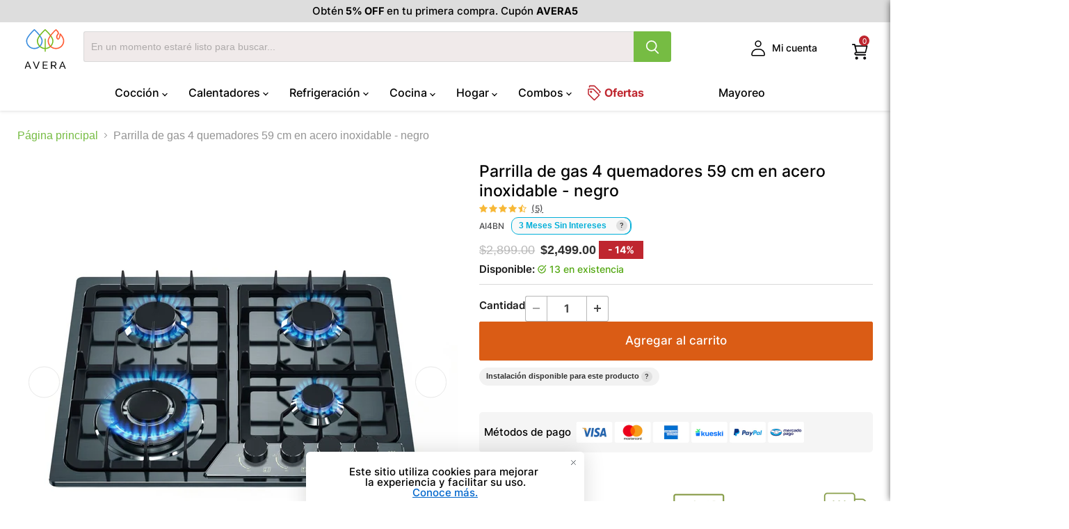

--- FILE ---
content_type: text/html; charset=utf-8
request_url: https://avera.mx/products/parrilla-de-gas-4-quemadores-acero-inoxidable-negra
body_size: 124509
content:
<!doctype html>
<html class="no-js no-touch" lang="es">
  <head>
    <meta charset="utf-8">
    <meta http-equiv="x-ua-compatible" content="IE=edge">

    <link rel="preconnect" href="https://cdn.shopify.com">
    <link rel="preconnect" href="https://fonts.shopifycdn.com">
    <link rel="preconnect" href="https://v.shopify.com">
    <link rel="preconnect" href="https://cdn.shopifycloud.com">

    
      <meta name="description" content="Mejora tu cocina con la parrilla de gas Avera de 4 quemadores. Acero inoxidable negro, encendido eléctrico y 2 años de garantía. ¡Envío gratis a todo México!">
    

    
  <link rel="shortcut icon" href="//avera.mx/cdn/shop/files/AVERA2_2x_975d0eb1-ff0b-4201-ac13-18acca716d10_32x32.png?v=1686681106" type="image/png">


    
      <link rel="canonical" href="https://avera.mx/products/parrilla-de-gas-4-quemadores-acero-inoxidable-negra">
    

    <link rel="preload" href="//avera.mx/cdn/shop/t/154/assets/Inter-Regular.woff2?v=38409159672922160331758690067" as="font" type="font/woff2" crossorigin>
    <link rel="preload" href="//avera.mx/cdn/shop/t/154/assets/Inter-Bold.woff2?v=141336826118169292281758690066" as="font" type="font/woff2" crossorigin>

    <style>
    @font-face {
      font-family: 'Inter';
      font-weight: 400;
      font-style: normal;
      src: url('//avera.mx/cdn/shop/t/154/assets/Inter-Regular.woff2?v=38409159672922160331758690067') format('woff2');
      font-display: swap;
    }
    @font-face {
      font-family: 'Inter';
      font-weight: 700;
      font-style: normal;
      src: url('//avera.mx/cdn/shop/t/154/assets/Inter-Bold.woff2?v=141336826118169292281758690066') format('woff2');
      font-display: swap;
    }
    </style><link rel="stylesheet" href="//avera.mx/cdn/shop/t/154/assets/fonts-secondary.css?v=107210068835170538941758690088" media="print" onload="this.media='all'">
    <noscript><link rel="stylesheet" href="//avera.mx/cdn/shop/t/154/assets/fonts-secondary.css?v=107210068835170538941758690088"></noscript>


    <meta
      name="viewport"
      content="width=device-width, initial-scale=1, maximum-scale=5, minimum-scale=1, shrink-to-fit=no"
    >

    
    















<meta property="og:site_name" content="Avera">
<meta property="og:url" content="https://avera.mx/products/parrilla-de-gas-4-quemadores-acero-inoxidable-negra">
<meta property="og:title" content="Parrilla de gas 4 quemadores 59 cm en acero inoxidable - negro">
<meta property="og:type" content="website">
<meta property="og:description" content="Mejora tu cocina con la parrilla de gas Avera de 4 quemadores. Acero inoxidable negro, encendido eléctrico y 2 años de garantía. ¡Envío gratis a todo México!">




    
    
    

    
    
    <meta
      property="og:image"
      content="https://avera.mx/cdn/shop/files/01_125d8abc-9e1e-45df-b96a-5172a9b56cc5_1200x1200.jpg?v=1766174525"
    />
    <meta
      property="og:image:secure_url"
      content="https://avera.mx/cdn/shop/files/01_125d8abc-9e1e-45df-b96a-5172a9b56cc5_1200x1200.jpg?v=1766174525"
    />
    <meta property="og:image:width" content="1200" />
    <meta property="og:image:height" content="1200" />
    
    
    <meta property="og:image:alt" content="Parrilla de gas de 4 quemadores en acero inoxidable negro con flamas azules encendidas y perillas frontales." />
  
















<meta name="twitter:title" content="Parrilla de Gas 4 Quemadores 59 cm Acero Inoxidable - Avera">
<meta name="twitter:description" content="Mejora tu cocina con la parrilla de gas Avera de 4 quemadores. Acero inoxidable negro, encendido eléctrico y 2 años de garantía. ¡Envío gratis a todo México!">


    
    
    
      
      
      <meta name="twitter:card" content="summary">
    
    
    <meta
      property="twitter:image"
      content="https://avera.mx/cdn/shop/files/01_125d8abc-9e1e-45df-b96a-5172a9b56cc5_1200x1200_crop_center.jpg?v=1766174525"
    />
    <meta property="twitter:image:width" content="1200" />
    <meta property="twitter:image:height" content="1200" />
    
    
    <meta property="twitter:image:alt" content="Parrilla de gas de 4 quemadores en acero inoxidable negro con flamas azules encendidas y perillas frontales." />
  



    <title>Parrilla de Gas 4 Quemadores 59 cm Acero Inoxidable - Avera</title>

    <link rel="preload" href="//avera.mx/cdn/fonts/nunito_sans/nunitosans_n7.25d963ed46da26098ebeab731e90d8802d989fa5.woff2" as="font" crossorigin="anonymous">

    <script>window.performance && window.performance.mark && window.performance.mark('shopify.content_for_header.start');</script><meta name="google-site-verification" content="QK0-W0_41BJQUbrllhx3IQqw1Ashw3BZsgSCkfIYDlk">
<meta name="facebook-domain-verification" content="e5zetrezocmm300aolrvc0au6xl31g">
<meta id="shopify-digital-wallet" name="shopify-digital-wallet" content="/71899709713/digital_wallets/dialog">
<meta name="shopify-checkout-api-token" content="fa4bdb93030a4f26793a147f50a8fbce">
<meta id="in-context-paypal-metadata" data-shop-id="71899709713" data-venmo-supported="false" data-environment="production" data-locale="es_ES" data-paypal-v4="true" data-currency="MXN">
<link rel="alternate" type="application/json+oembed" href="https://avera.mx/products/parrilla-de-gas-4-quemadores-acero-inoxidable-negra.oembed">
<script async="async" src="/checkouts/internal/preloads.js?locale=es-MX"></script>
<script id="shopify-features" type="application/json">{"accessToken":"fa4bdb93030a4f26793a147f50a8fbce","betas":["rich-media-storefront-analytics"],"domain":"avera.mx","predictiveSearch":true,"shopId":71899709713,"locale":"es"}</script>
<script>var Shopify = Shopify || {};
Shopify.shop = "averamx.myshopify.com";
Shopify.locale = "es";
Shopify.currency = {"active":"MXN","rate":"1.0"};
Shopify.country = "MX";
Shopify.theme = {"name":"Avera \u003c\u003e Production","id":179501891857,"schema_name":"Empire","schema_version":"8.1.0","theme_store_id":null,"role":"main"};
Shopify.theme.handle = "null";
Shopify.theme.style = {"id":null,"handle":null};
Shopify.cdnHost = "avera.mx/cdn";
Shopify.routes = Shopify.routes || {};
Shopify.routes.root = "/";</script>
<script type="module">!function(o){(o.Shopify=o.Shopify||{}).modules=!0}(window);</script>
<script>!function(o){function n(){var o=[];function n(){o.push(Array.prototype.slice.apply(arguments))}return n.q=o,n}var t=o.Shopify=o.Shopify||{};t.loadFeatures=n(),t.autoloadFeatures=n()}(window);</script>
<script id="shop-js-analytics" type="application/json">{"pageType":"product"}</script>
<script defer="defer" async type="module" src="//avera.mx/cdn/shopifycloud/shop-js/modules/v2/client.init-shop-cart-sync_BauuRneq.es.esm.js"></script>
<script defer="defer" async type="module" src="//avera.mx/cdn/shopifycloud/shop-js/modules/v2/chunk.common_JQpvZAPo.esm.js"></script>
<script defer="defer" async type="module" src="//avera.mx/cdn/shopifycloud/shop-js/modules/v2/chunk.modal_Cc_JA9bg.esm.js"></script>
<script type="module">
  await import("//avera.mx/cdn/shopifycloud/shop-js/modules/v2/client.init-shop-cart-sync_BauuRneq.es.esm.js");
await import("//avera.mx/cdn/shopifycloud/shop-js/modules/v2/chunk.common_JQpvZAPo.esm.js");
await import("//avera.mx/cdn/shopifycloud/shop-js/modules/v2/chunk.modal_Cc_JA9bg.esm.js");

  window.Shopify.SignInWithShop?.initShopCartSync?.({"fedCMEnabled":true,"windoidEnabled":true});

</script>
<script>(function() {
  var isLoaded = false;
  function asyncLoad() {
    if (isLoaded) return;
    isLoaded = true;
    var urls = ["https:\/\/apps-sp.webkul.com\/warranty-management\/js\/wk_warranty.js?shop=averamx.myshopify.com"];
    for (var i = 0; i < urls.length; i++) {
      var s = document.createElement('script');
      s.type = 'text/javascript';
      s.async = true;
      s.src = urls[i];
      var x = document.getElementsByTagName('script')[0];
      x.parentNode.insertBefore(s, x);
    }
  };
  if(window.attachEvent) {
    window.attachEvent('onload', asyncLoad);
  } else {
    window.addEventListener('load', asyncLoad, false);
  }
})();</script>
<script id="__st">var __st={"a":71899709713,"offset":-21600,"reqid":"3dbcbb65-fefa-4cf0-b7e2-5b20a352070d-1769634382","pageurl":"avera.mx\/products\/parrilla-de-gas-4-quemadores-acero-inoxidable-negra","u":"a6fd99729660","p":"product","rtyp":"product","rid":8490181656849};</script>
<script>window.ShopifyPaypalV4VisibilityTracking = true;</script>
<script id="captcha-bootstrap">!function(){'use strict';const t='contact',e='account',n='new_comment',o=[[t,t],['blogs',n],['comments',n],[t,'customer']],c=[[e,'customer_login'],[e,'guest_login'],[e,'recover_customer_password'],[e,'create_customer']],r=t=>t.map((([t,e])=>`form[action*='/${t}']:not([data-nocaptcha='true']) input[name='form_type'][value='${e}']`)).join(','),a=t=>()=>t?[...document.querySelectorAll(t)].map((t=>t.form)):[];function s(){const t=[...o],e=r(t);return a(e)}const i='password',u='form_key',d=['recaptcha-v3-token','g-recaptcha-response','h-captcha-response',i],f=()=>{try{return window.sessionStorage}catch{return}},m='__shopify_v',_=t=>t.elements[u];function p(t,e,n=!1){try{const o=window.sessionStorage,c=JSON.parse(o.getItem(e)),{data:r}=function(t){const{data:e,action:n}=t;return t[m]||n?{data:e,action:n}:{data:t,action:n}}(c);for(const[e,n]of Object.entries(r))t.elements[e]&&(t.elements[e].value=n);n&&o.removeItem(e)}catch(o){console.error('form repopulation failed',{error:o})}}const l='form_type',E='cptcha';function T(t){t.dataset[E]=!0}const w=window,h=w.document,L='Shopify',v='ce_forms',y='captcha';let A=!1;((t,e)=>{const n=(g='f06e6c50-85a8-45c8-87d0-21a2b65856fe',I='https://cdn.shopify.com/shopifycloud/storefront-forms-hcaptcha/ce_storefront_forms_captcha_hcaptcha.v1.5.2.iife.js',D={infoText:'Protegido por hCaptcha',privacyText:'Privacidad',termsText:'Términos'},(t,e,n)=>{const o=w[L][v],c=o.bindForm;if(c)return c(t,g,e,D).then(n);var r;o.q.push([[t,g,e,D],n]),r=I,A||(h.body.append(Object.assign(h.createElement('script'),{id:'captcha-provider',async:!0,src:r})),A=!0)});var g,I,D;w[L]=w[L]||{},w[L][v]=w[L][v]||{},w[L][v].q=[],w[L][y]=w[L][y]||{},w[L][y].protect=function(t,e){n(t,void 0,e),T(t)},Object.freeze(w[L][y]),function(t,e,n,w,h,L){const[v,y,A,g]=function(t,e,n){const i=e?o:[],u=t?c:[],d=[...i,...u],f=r(d),m=r(i),_=r(d.filter((([t,e])=>n.includes(e))));return[a(f),a(m),a(_),s()]}(w,h,L),I=t=>{const e=t.target;return e instanceof HTMLFormElement?e:e&&e.form},D=t=>v().includes(t);t.addEventListener('submit',(t=>{const e=I(t);if(!e)return;const n=D(e)&&!e.dataset.hcaptchaBound&&!e.dataset.recaptchaBound,o=_(e),c=g().includes(e)&&(!o||!o.value);(n||c)&&t.preventDefault(),c&&!n&&(function(t){try{if(!f())return;!function(t){const e=f();if(!e)return;const n=_(t);if(!n)return;const o=n.value;o&&e.removeItem(o)}(t);const e=Array.from(Array(32),(()=>Math.random().toString(36)[2])).join('');!function(t,e){_(t)||t.append(Object.assign(document.createElement('input'),{type:'hidden',name:u})),t.elements[u].value=e}(t,e),function(t,e){const n=f();if(!n)return;const o=[...t.querySelectorAll(`input[type='${i}']`)].map((({name:t})=>t)),c=[...d,...o],r={};for(const[a,s]of new FormData(t).entries())c.includes(a)||(r[a]=s);n.setItem(e,JSON.stringify({[m]:1,action:t.action,data:r}))}(t,e)}catch(e){console.error('failed to persist form',e)}}(e),e.submit())}));const S=(t,e)=>{t&&!t.dataset[E]&&(n(t,e.some((e=>e===t))),T(t))};for(const o of['focusin','change'])t.addEventListener(o,(t=>{const e=I(t);D(e)&&S(e,y())}));const B=e.get('form_key'),M=e.get(l),P=B&&M;t.addEventListener('DOMContentLoaded',(()=>{const t=y();if(P)for(const e of t)e.elements[l].value===M&&p(e,B);[...new Set([...A(),...v().filter((t=>'true'===t.dataset.shopifyCaptcha))])].forEach((e=>S(e,t)))}))}(h,new URLSearchParams(w.location.search),n,t,e,['guest_login'])})(!0,!0)}();</script>
<script integrity="sha256-4kQ18oKyAcykRKYeNunJcIwy7WH5gtpwJnB7kiuLZ1E=" data-source-attribution="shopify.loadfeatures" defer="defer" src="//avera.mx/cdn/shopifycloud/storefront/assets/storefront/load_feature-a0a9edcb.js" crossorigin="anonymous"></script>
<script data-source-attribution="shopify.dynamic_checkout.dynamic.init">var Shopify=Shopify||{};Shopify.PaymentButton=Shopify.PaymentButton||{isStorefrontPortableWallets:!0,init:function(){window.Shopify.PaymentButton.init=function(){};var t=document.createElement("script");t.src="https://avera.mx/cdn/shopifycloud/portable-wallets/latest/portable-wallets.es.js",t.type="module",document.head.appendChild(t)}};
</script>
<script data-source-attribution="shopify.dynamic_checkout.buyer_consent">
  function portableWalletsHideBuyerConsent(e){var t=document.getElementById("shopify-buyer-consent"),n=document.getElementById("shopify-subscription-policy-button");t&&n&&(t.classList.add("hidden"),t.setAttribute("aria-hidden","true"),n.removeEventListener("click",e))}function portableWalletsShowBuyerConsent(e){var t=document.getElementById("shopify-buyer-consent"),n=document.getElementById("shopify-subscription-policy-button");t&&n&&(t.classList.remove("hidden"),t.removeAttribute("aria-hidden"),n.addEventListener("click",e))}window.Shopify?.PaymentButton&&(window.Shopify.PaymentButton.hideBuyerConsent=portableWalletsHideBuyerConsent,window.Shopify.PaymentButton.showBuyerConsent=portableWalletsShowBuyerConsent);
</script>
<script data-source-attribution="shopify.dynamic_checkout.cart.bootstrap">document.addEventListener("DOMContentLoaded",(function(){function t(){return document.querySelector("shopify-accelerated-checkout-cart, shopify-accelerated-checkout")}if(t())Shopify.PaymentButton.init();else{new MutationObserver((function(e,n){t()&&(Shopify.PaymentButton.init(),n.disconnect())})).observe(document.body,{childList:!0,subtree:!0})}}));
</script>
<link id="shopify-accelerated-checkout-styles" rel="stylesheet" media="screen" href="https://avera.mx/cdn/shopifycloud/portable-wallets/latest/accelerated-checkout-backwards-compat.css" crossorigin="anonymous">
<style id="shopify-accelerated-checkout-cart">
        #shopify-buyer-consent {
  margin-top: 1em;
  display: inline-block;
  width: 100%;
}

#shopify-buyer-consent.hidden {
  display: none;
}

#shopify-subscription-policy-button {
  background: none;
  border: none;
  padding: 0;
  text-decoration: underline;
  font-size: inherit;
  cursor: pointer;
}

#shopify-subscription-policy-button::before {
  box-shadow: none;
}

      </style>

<script>window.performance && window.performance.mark && window.performance.mark('shopify.content_for_header.end');</script>

    


  <style>
  :root {
    --theme-color_button_background: #da5c15;
    --theme-color_button_text: #ffffff;
    --theme-color_button_secondary_background: #ffffff;
    --theme-color_button_secondary_text: #000000;
    --theme-color_button_secondary_border: #ffffff;
    --button-lifestyle-background: #ff940e;
    --button-lifestyle-background-hover: #76bc43;
    --button-lifestyle-text-color: #ffffff;
    --button-lifestyle-text-color-hover: #ffffff;
    --button-transactional-background: #da5c15;
    --button-transactional-background-hover: #76bc43;
    --button-transactional-text-color: #ffffff;
    --button-transactional-text-color-hover: #ffffff;
  }
  html {
    font-family: sans-serif;
    line-height: 1.15;
    -ms-text-size-adjust: 100%;
    -webkit-text-size-adjust: 100%;
  }
  body {
    margin: 0;
  }
  article,
  footer,
  header,
  nav,
  section {
    display: block;
  }
  h1 {
    font-size: 2em;
    margin: 0.67em 0;
  }
  figure,
  main {
    display: block;
  }
  figure {
    margin: 1em 40px;
  }
  a {
    background-color: transparent;
    -webkit-text-decoration-skip: objects;
  }
  strong {
    font-weight: inherit;
  }
  strong {
    font-weight: bolder;
  }
  img {
    border-style: none;
  }
  svg:not(:root) {
    overflow: hidden;
  }
  button,
  input,
  select {
    font-family: sans-serif;
    font-size: 100%;
    line-height: 1.15;
    margin: 0;
  }
  button,
  input {
    overflow: visible;
  }
  button,
  select {
    text-transform: none;
  }
  button,
  html [type='button'],
  [type='submit'] {
    -webkit-appearance: button;
  }
  button::-moz-focus-inner,
  [type='button']::-moz-focus-inner,
  [type='submit']::-moz-focus-inner {
    border-style: none;
    padding: 0;
  }
  button:-moz-focusring,
  [type='button']:-moz-focusring,
  [type='submit']:-moz-focusring {
    outline: 1px dotted ButtonText;
  }
  [type='number']::-webkit-inner-spin-button,
  [type='number']::-webkit-outer-spin-button {
    height: auto;
  }
  ::-webkit-file-upload-button {
    -webkit-appearance: button;
    font: inherit;
  }
  details {
    display: block;
  }
  summary {
    display: list-item;
  }
  h2,
  h1 {
    font-family: ;
    font-style: ;
    font-weight: ;
    letter-spacing: 0em;
  }
  h2,
  h1 {
    text-transform: none;
  }
  h1 {
    font-size: var(--font-size-heading-1);
  }
  h2 {
    font-size: var(--font-size-heading-2);
  }
  .mobile-nav-content .navmenu-depth-1 > .navmenu-item > .navmenu-link,
  .navmenu-meganav.navmenu-meganav--desktop .navmenu-item-text,
  .site-navigation .navmenu-depth-1 > li > a,
  .site-navigation a,
  .site-navigation summary,
  .site-header-actions {
    font-family: ;
    font-style: ;
    font-weight: ;
    font-size: var(--font-size-menu);
    letter-spacing: 0em;
  }
  .mobile-nav-content .navmenu-depth-1 > .navmenu-item > .navmenu-link,
  .navmenu-meganav.navmenu-meganav--desktop .navmenu-item-text,
  .site-navigation .navmenu-depth-1 > li > a,
  .site-navigation a,
  .site-navigation summary,
  .site-header-actions {
    text-transform: none;
  }
  .shopify-payment-button .shopify-payment-button__button--unbranded,
  .product-form--atc-button,
  .live-search-button,
  .button-secondary,
  .button-primary {
    font-size: var(--font-size-button-small);
    padding: 0.625rem 1rem;
    letter-spacing: 0em;
    font-family: ;
    font-style: ;
    font-weight: ;
    display: inline-block;
    text-decoration: none;
    border-radius: 3px;
  }
  .shopify-payment-button .shopify-payment-button__button--unbranded,
  .product-form--atc-button,
  .live-search-button,
  .button-secondary,
  .button-primary {
    text-transform: none;
  }
  .navmenu-meganav-wrapper,
  .site-navigation,
  .message-banner--outer,
  .breadcrumbs-container,
  .atc-banner--outer,
  .product__container,
  .site-header-main {
    --layout-container-max-width: 1400px;
    --layout-container-gutter: 10px;
    max-width: var(--layout-container-max-width);
    padding-right: 10px;
    padding-left: 10px;
    margin-right: auto;
    margin-left: auto;
  }
  @media screen and (min-width: 720px) {
    .navmenu-meganav-wrapper,
    .site-navigation,
    .message-banner--outer,
    .breadcrumbs-container,
    .atc-banner--outer,
    .product__container,
    .site-header-main {
      --layout-container-gutter: 15px;
      padding-right: 15px;
      padding-left: 15px;
    }
  }
  @media screen and (min-width: 1024px) {
    .navmenu-meganav-wrapper,
    .site-navigation,
    .message-banner--outer,
    .breadcrumbs-container,
    .atc-banner--outer,
    .product__container,
    .site-header-main {
      --layout-container-gutter: 25px;
      padding-right: 25px;
      padding-left: 25px;
    }
  }
  .site-navigation-wrapper:before,
  .site-header-main:before,
  .site-navigation-wrapper:after,
  .site-header-main:after {
    display: table;
    content: '';
  }
  .site-navigation-wrapper:after,
  .site-header-main:after {
    clear: both;
  }
  .site-navigation .navmenu-meganav-standard__image-link,
  .site-navigation .navmenu-depth-2 .navmenu-link {
    color: #1d1d1d;
    text-decoration: none;
  }
  .shopify-payment-button .shopify-payment-button__more-options,
  .live-search-takeover-cancel,
  .breadcrumbs-container a {
    color: #da5c15;
    text-decoration: none;
  }
  .breadcrumbs-delimiter {
    display: inline-block;
    margin-left: 0.3125rem;
    vertical-align: middle;
  }
  .breadcrumbs-delimiter svg {
    display: block;
    margin-top: -0.125rem;
    transform: rotate(-90deg);
    fill: currentColor;
  }
  .product-gallery--media-thumbnail,
  .modal-close,
  .message-banner--close,
  .live-search-takeover-cancel,
  .atc-banner--close {
    font-family: ;
    font-style: ;
    font-weight: ;
    padding: 0;
    background: transparent;
    border: 0;
    -webkit-appearance: normal;
    appearance: normal;
  }
  .live-search-button {
    position: relative;
    transform: none;
  }
  .live-search-button .search-icon--inactive,
  .live-search-button .search-icon--active {
    display: inline-block;
  }
  .live-search-button svg {
    display: block;
    width: 100%;
    height: 100%;
  }
  .live-search-button .search-icon--inactive {
    width: 20px;
    height: 21px;
    opacity: 1;
  }
  .live-search-button .search-icon--active {
    position: absolute;
    top: 50%;
    left: 50%;
    width: 26px;
    height: 26px;
    margin-top: -13px;
    margin-left: -13px;
    opacity: 0;
    visibility: hidden;
    animation: rotate 0.7s cubic-bezier(0.69, 0.31, 0.56, 0.83) infinite;
  }
  .navmenu-meganav-standard__image-container .navmenu-meganav-standard__image-link .navmenu-meganav-standard__image {
    transform: scale(1);
  }
  .button-primary {
    color: #fff;
    background-color: #da5c15;
    border: 1px solid #da5c15;
  }
  .button-secondary {
    color: #000;
    background-color: #fff;
    border: 1px solid #ffffff;
  }
  .no-label .form-field-input {
    padding-top: 0.9375rem;
    padding-bottom: 0.9375rem;
  }
  .form-field-input {
    font-family: ;
    font-style: ;
    font-weight: ;
    font-size: var(--font-size-body);
    z-index: 1;
    width: 100%;
    padding: 1.5rem 0.625rem 0.375rem;
    color: #4d4d4d;
    background-color: #fff;
    border: 1px solid #dddddd;
    border-radius: 3px;
  }
  .form-field-input {
    width: 100%;
  }
  .form-field {
    position: relative;
  }
  [data-accordion-trigger] .accordion--icon svg {
    display: block;
    fill: currentColor;
  }
  [data-accordion-trigger] .icon-chevron-down-left,
  [data-accordion-trigger] .icon-chevron-down-right {
    transform: rotate(0);
    transform-origin: 50% 93%;
  }
  .placeholder--image {
    display: block;
    background-color: #ededed;
    fill: #b0b0b0;
  }
  .placeholder--content-image {
    fill: #ededed;
  }
  .placeholder--content-text {
    background-color: #ededed;
  }
  .navmenu-meganav-standard__image {
    background: #ededed;
  }
  .product-gallery--image img[data-rimg='lazy'] {
    opacity: 0;
  }
  [data-rimg-canvas] {
    position: absolute;
    top: 0;
    left: 0;
    width: 100%;
    height: 100%;
    animation: shimmer-background 1.05s cubic-bezier(0.4, 0, 0.2, 1) infinite;
    animation-fill-mode: forwards;
    animation-direction: alternate;
  }
  .no-js [data-rimg-canvas] {
    opacity: 0;
    visibility: hidden;
    animation: none;
  }
  .no-js [data-rimg-canvas] {
    display: none;
  }
  .no-js noscript + img[data-rimg='lazy'] {
    display: none;
  }
  html {
    box-sizing: border-box;
  }
  *,
  *:before,
  *:after {
    box-sizing: inherit;
  }
  * {
    -moz-osx-font-smoothing: grayscale;
    -webkit-font-smoothing: antialiased;
    -webkit-text-size-adjust: none;
  }
  html,
  body {
    background-color: #fff;
  }
  html {
    height: 100%;
  }
  html:before {
    display: none;
    content: 'XXXS,XXS,XS,S,M,L,XL,XXL,XXXL';
  }
  html:after {
    display: none;
    content: 'XXXS';
  }
  @media screen and (min-width: 480px) {
    html:after {
      content: 'XXS';
    }
  }
  @media screen and (min-width: 680px) {
    html:after {
      content: 'XS';
    }
  }
  @media screen and (min-width: 720px) {
    html:after {
      content: 'S';
    }
  }
  @media screen and (min-width: 860px) {
    html:after {
      content: 'M';
    }
  }
  @media screen and (min-width: 1024px) {
    html:after {
      content: 'L';
    }
  }
  @media screen and (min-width: 1080px) {
    html:after {
      content: 'XL';
    }
  }
  @media screen and (min-width: 1280px) {
    html:after {
      content: 'XXL';
    }
  }
  @media screen and (min-width: 1500px) {
    html:after {
      content: 'XXXL';
    }
  }
  body {
    font-family: ;
    font-style: ;
    font-weight: ;
    font-size: var(--font-size-body);
    width: 100%;
    color: #1d1d1d;
  }
  @media screen and (max-width: 719px) {
    body {
      font-size: var(--font-size-body-small);
    }
  }
  strong {
    font-weight: ;
  }
  .visually-hidden {
    position: absolute !important;
    width: 1px;
    height: 1px;
    padding: 0;
    margin: -1px;
    overflow: hidden;
    clip: rect(1px, 1px, 1px, 1px);
    border: 0;
  }
  .skip-to-main {
    font-size: var(--font-size-body);
    position: absolute;
    top: 0;
    left: -9999px;
    color: #da5c15;
    background: #fff;
    text-decoration: none;
    padding: 1em;
  }
  @media (prefers-reduced-motion: reduce) {
    *:not(.swiper-wrapper),
    *:before,
    *:after {
      animation-duration: 1ms !important;
      animation-iteration-count: 1 !important;
      scroll-behavior: auto !important;
    }
  }
  @keyframes rotate {
    0% {
      transform: rotate(0);
    }
    to {
      transform: rotate(360deg);
    }
  }
  @keyframes shimmer {
    0% {
      opacity: 1;
    }
    to {
      opacity: 0.5;
    }
  }
  @keyframes shimmer-background {
    0% {
      background-color: #ededed;
    }
    to {
      background-color: #f6f6f6;
    }
  }
  .site-header {
    position: relative;
    top: 0;
    left: 0;
    width: 100%;
    z-index: 700;
  }
  .site-header-wrapper {
    position: relative;
    width: 100%;
    color: #1d1d1d;
    background-color: #fff;
    z-index: 700;
  }
  .site-header-wrapper {
    box-shadow: 0 1px 4px #80808040;
  }
  .site-header-main {
    position: relative;
    z-index: 100;
    padding-top: 10px;
    padding-bottom: 10px;
    background-color: #fff;
  }
  @media screen and (min-width: 680px) {
    .site-header-main {
      display: flex;
      align-items: flex-start;
      padding-left: 0;
      padding-right: 0;
    }
  }
  @media screen and (min-width: 720px) {
    .site-header-main {
      padding-right: 5px;
      padding-left: 5px;
    }
  }
  @media screen and (min-width: 1024px) {
    .site-header-main {
      align-items: center;
      padding: 20px 10px 10px;
    }
  }
  .site-header-main.site-header--full-width {
    width: 100%;
    max-width: 100%;
  }
  @media screen and (min-width: 680px) {
    .site-header-main .live-search {
      flex: 1 1 auto;
      margin-top: 0;
      margin-right: 0.5rem;
    }
  }
  @media screen and (min-width: 1024px) {
    .site-header-main .live-search {
      margin-right: 2.5rem;
    }
  }
  .site-header-main-content {
    margin-right: auto;
    margin-left: auto;
    font-size: 0;
  }
  @media screen and (min-width: 680px) {
    .site-header-main-content {
      display: flex;
      align-items: center;
      flex-wrap: wrap;
      flex: 1 1 auto;
      margin: 0;
    }
  }
  @media screen and (min-width: 1024px) {
    .site-header-main-content {
      flex-wrap: nowrap;
      justify-content: center;
      margin-right: 2.5rem;
      margin-left: 15px;
    }
  }
  .site-header-logo {
    margin-right: auto;
    margin-left: auto;
    text-align: center;
    vertical-align: middle;
  }
  @media screen and (max-width: 679px) {
    .site-header-logo {
      display: table;
      min-height: 46px;
    }
  }
  @media screen and (min-width: 680px) {
    .site-header-logo {
      flex: 0 0 auto;
      margin: 0 1rem 0 0.375rem;
    }
  }
  @media screen and (max-width: 719px) {
    .site-header-logo {
      margin: 0 auto;
    }
  }
  @media screen and (min-width: 1024px) {
    .site-header-logo {
      display: inline-block;
      height: auto;
      margin-right: 25px;
      margin-left: 0;
      text-align: left;
    }
  }
  .site-logo {
    display: block;
    max-width: 100%;
    color: currentColor;
    text-decoration: none;
  }
  @media screen and (max-width: 679px) {
    .site-logo {
      display: table-cell;
      vertical-align: middle;
    }
  }
  @media screen and (min-width: 680px) {
    .site-logo {
      max-height: none;
    }
  }
  @media screen and (min-width: 1024px) {
    .site-logo {
      display: inline-block;
      margin-left: 0;
    }
  }
  .site-logo-image {
    display: block;
    max-width: 100%;
    margin-right: auto;
    margin-left: auto;
  }
  @media screen and (min-width: 1024px) {
    .site-logo-image {
      display: inline-block;
      margin-left: 0;
    }
  }
  .site-header-menu-toggle,
  .site-header-cart {
    position: absolute;
    top: 10px;
    bottom: auto;
    z-index: 125;
    display: inline-block;
    height: 46px;
    background-color: transparent;
    border: 0;
  }
  @media screen and (min-width: 1024px) {
    .site-header-menu-toggle,
    .site-header-cart {
      top: 50%;
      bottom: 66px;
      margin-top: -18px;
    }
  }
  .site-header-menu-toggle--button,
  .site-header-mobile-search-button--button,
  .site-header-cart--button {
    display: inline-block;
    padding: 10px;
    color: #1d1d1d;
  }
  .site-header-mobile-search-button--button svg,
  .site-header-cart--button svg {
    display: block;
  }
  .site-header-menu-toggle {
    left: 0;
    padding: 0;
  }
  @media screen and (max-width: 1023px) and (min-width: 680px) {
    .site-header-menu-toggle {
      position: relative;
      top: 0;
      left: 0;
    }
  }
  @media screen and (min-width: 1024px) {
    .site-header-menu-toggle {
      left: 15px;
      opacity: 0;
      visibility: hidden;
    }
  }
  .site-header-menu-toggle--button {
    padding-top: 15px;
    padding-bottom: 15px;
    background-color: transparent;
  }
  .site-header-menu-toggle--button .toggle-icon--bar {
    display: block;
    width: 22px;
    height: 2px;
    background-color: #1d1d1d;
    transform-origin: 1px;
  }
  .site-header-menu-toggle--button .toggle-icon--bar + .toggle-icon--bar {
    margin-top: 5px;
  }
  .site-header-mobile-search-button--button {
    padding: 11px 6px;
    background-color: transparent;
  }
  .site-header-mobile-search-button--button svg {
    width: 23px;
    height: 24px;
  }
  .site-header-cart {
    right: 0;
    display: flex;
    align-items: center;
    width: 50px;
  }
  @media screen and (max-width: 1023px) and (min-width: 680px) {
    .site-header-cart {
      position: relative;
      top: 0;
      right: 0;
      flex: 0 0 auto;
    }
  }
  @media screen and (min-width: 1024px) {
    .site-header-cart {
      right: 15px;
    }
  }
  .site-header-cart--count {
    position: absolute;
    top: 0;
    right: 0;
    display: block;
    opacity: 0;
  }
  .site-header-cart--count:after {
    display: block;
    height: 22px;
    min-width: 22px;
    padding: 3px;
    font-size: 0.6875rem;
    line-height: 12px;
    color: #fff;
    text-align: center;
    text-decoration: none;
    background-color: #da5c15;
    border: 2px solid rgb(255, 255, 255);
    border-radius: 50%;
    content: attr(data-header-cart-count);
  }
  @media screen and (min-width: 1024px) {
    .site-header-right {
      display: flex;
      height: 46px;
    }
  }
  .site-header-actions__account-link {
    margin-right: 60px;
  }
  .product__container {
    margin-top: 1.25rem;
  }
  @media screen and (min-width: 720px) {
    .product__container {
      margin-top: 1.75rem;
    }
  }
  @media screen and (max-width: 719px) {
    .product__container {
      padding-right: 0;
      padding-left: 0;
    }
  }
  .product--outer {
    display: block;
    font-size: 0;
  }
  @media screen and (min-width: 720px) {
    .product--outer {
      display: flex;
    }
  }
  @media screen and (max-width: 719px) {
    .product-gallery,
    .product-main {
      padding-right: 10px;
      padding-left: 10px;
    }
  }
  .product-gallery,
  .product-main {
    font-size: var(--font-size-body);
    display: inline-block;
    width: 100%;
    vertical-align: top;
  }
  @media screen and (min-width: 720px) {
    .product-gallery {
      width: 51.5%;
    }
  }
  @media screen and (min-width: 720px) {
    .product-main {
      width: 46%;
      margin-left: 2.5%;
    }
  }
  .product-description {
    margin: 1rem 0;
  }
  .product-compare-card .productitem--image-link {
    grid-area: image;
  }
  .product-compare-card .productitem--info {
    grid-area: info;
    padding-right: 1.25rem;
    text-align: left;
  }
  .product-compare-card .productitem--actions {
    position: static;
    grid-area: actions;
    margin: 0;
    visibility: visible;
    opacity: 1;
  }
  .atc-banner--container {
    position: fixed;
    top: 0;
    z-index: 700;
    display: none;
    width: 100%;
    background-color: #fff;
    outline: none;
    opacity: 0;
    transform: translateY(-100%);
    box-shadow: 0 2px 5px #80808040;
  }
  .atc-banner--outer {
    position: relative;
    padding: 1.25rem;
  }
  .atc-banner--inner {
    width: 100%;
    max-width: 920px;
    padding-top: 1.25rem;
    padding-bottom: 1.25rem;
    margin-right: auto;
    margin-left: auto;
    table-layout: fixed;
    text-align: center;
  }
  @media screen and (min-width: 720px) {
    .atc-banner--inner {
      display: table;
      text-align: left;
    }
  }
  .atc-banner--product {
    font-size: var(--font-size-body);
    vertical-align: middle;
  }
  @media screen and (min-width: 720px) {
    .atc-banner--product {
      display: table-cell;
      width: 52%;
      padding-right: 2rem;
    }
  }
  @media screen and (min-width: 1024px) {
    .atc-banner--product {
      padding-right: 2rem;
    }
  }
  .atc-banner--cart {
    margin-top: 3.125rem;
    vertical-align: middle;
  }
  @media screen and (min-width: 720px) {
    .atc-banner--cart {
      display: table-cell;
      width: 48%;
      padding-left: 1.75rem;
      margin-top: 0;
      border-left: 1px solid rgba(0, 0, 0, 0.15);
    }
  }
  @media screen and (min-width: 1024px) {
    .atc-banner--cart {
      padding-left: 3.125rem;
    }
  }
  .atc-banner--product-title {
    font-size: var(--font-size-heading-4);
    margin-top: 0;
    color: #1d1d1d;
  }
  .atc-banner--product-title--icon {
    display: inline-block;
    width: 18px;
    height: 13px;
    margin-top: -3px;
    margin-right: 5px;
    vertical-align: middle;
  }
  .atc-banner--product-title--icon svg {
    display: block;
    width: 100%;
    height: 100%;
  }
  .atc--product {
    max-width: 19.375rem;
    margin: 2rem auto 0;
    font-size: 0;
    text-align: left;
    vertical-align: middle;
  }
  @media screen and (min-width: 720px) {
    .atc--product {
      display: block;
      max-width: 100%;
      margin-top: 1.75rem;
    }
  }
  .atc--product-image {
    display: inline-block;
    width: 100px;
    vertical-align: middle;
  }
  .atc--product-image svg {
    max-width: 100%;
  }
  .atc--product-details {
    font-size: var(--font-size-body);
    display: inline-block;
    width: calc(100% - 8rem);
    margin-left: 1.75rem;
    vertical-align: middle;
  }
  .atc--product-details .hidden {
    display: none;
  }
  .atc--product-details .discount-list {
    margin-bottom: 0;
  }
  .atc--product-details .discount-list svg {
    height: 0.625rem;
    width: 0.625rem;
  }
  .atc--product-details--title {
    font-family: ;
    font-style: ;
    font-weight: ;
    font-size: var(--font-size-body);
    margin-top: 0;
    margin-bottom: 0;
    line-height: 1.3125;
    text-transform: inherit;
    letter-spacing: inherit;
  }
  .atc--product-details--options {
    font-size: var(--font-size-body-smaller);
    display: block;
    margin-top: 0.25rem;
    line-height: 1.4;
    color: #949494;
  }
  .atc--product-details--price {
    display: block;
    margin-top: 0.25rem;
    line-height: 1.2;
  }
  .atc--product-details--unit-price {
    display: block;
    margin-top: 0.25rem;
    font-size: var(--font-size-body-smallest);
    color: #1d1d1dcc;
  }
  .atc--product-details--unit-price.hidden {
    display: none;
  }
  .atc-banner--cart-subtotal {
    font-size: var(--font-size-heading-4);
  }
  .atc-subtotal--label {
    color: #949494;
  }
  .atc-subtotal--price {
    display: inline-block;
    margin-left: 0.5rem;
    color: #1d1d1d;
  }
  .atc-banner--cart-footer {
    display: flex;
    flex-wrap: wrap;
    justify-content: center;
    margin-top: 1.75rem;
    margin-bottom: -0.5rem;
    margin-left: -0.5rem;
    font-size: 0;
  }
  @media screen and (min-width: 720px) {
    .atc-banner--cart-footer {
      justify-content: flex-start;
    }
  }
  .atc-button--viewcart,
  .atc-button--checkout {
    font-size: var(--font-size-button-medium);
    padding: 0.75rem 1.125rem;
    letter-spacing: 0em;
    margin-bottom: 0.5rem;
    margin-left: 0.5rem;
  }
  .atc-button--viewcart,
  .atc-button--checkout {
    text-transform: none;
  }
  .atc-button--checkout {
    display: flex;
    align-items: center;
    justify-content: center;
  }
  .atc-banner--close {
    position: absolute;
    top: 15px;
    right: 15px;
    color: #1d1d1d;
  }
  @media screen and (min-width: 1024px) {
    .atc-banner--close {
      right: 25px;
    }
  }
  .atc--line-item-subscriptions {
    display: block;
    line-height: 1.5;
    font-size: var(--font-size-body-smaller);
    color: #1d1d1dcc;
  }
  .breadcrumbs-container {
    margin-top: 1.25rem;
    margin-bottom: 1.25rem;
    font-size: 0;
  }
  @media screen and (min-width: 720px) {
    .breadcrumbs-container {
      margin-top: 1.75rem;
      margin-bottom: 1.75rem;
    }
  }
  .breadcrumbs-container a,
  .breadcrumbs-container span {
    font-size: var(--font-size-body);
    display: inline-block;
    vertical-align: middle;
  }
  .breadcrumbs-container span {
    color: #949494;
  }
  .breadcrumbs-delimiter {
    margin-right: 0.4375rem;
    margin-left: 0.4375rem;
  }
  .breadcrumbs-delimiter svg {
    margin-top: 0;
  }
  .discount-list {
    font-size: var(--font-size-body-smaller);
    padding: 0;
    line-height: 1.4;
    list-style-type: none;
  }
  .discount-list-item {
    margin-top: 0.25rem;
    color: #f04f36;
  }
  .discount-list-item svg {
    height: 0.6875rem;
    width: 0.6875rem;
    margin-right: 1px;
  }
  .site-footer-block-icon {
    position: absolute;
    top: 50%;
    right: 10px;
    display: block;
    height: 8px;
    margin-top: -4px;
  }
  .site-footer-block-icon svg {
    display: block;
  }
  @media screen and (min-width: 1024px) {
    .site-footer-block-icon {
      display: none;
    }
  }
  .live-search {
    position: relative;
    z-index: 150;
    display: block;
    flex: 1;
    height: 46px;
    margin-top: 10px;
  }
  @media screen and (min-width: 1024px) {
    .live-search {
      display: flex;
      flex-basis: auto;
      flex-grow: 1;
      flex-shrink: 1;
      margin-top: 0;
      vertical-align: middle;
    }
  }
  .live-search-form {
    position: absolute;
    top: -1px;
    right: -1px;
    left: -1px;
    border: 1px solid rgba(128, 128, 128, 0.2);
    border-radius: 4px;
    box-shadow: 0 2px 3px #8080801c;
  }
  .live-search-form .form-field {
    position: relative;
    z-index: 100;
    display: flex;
    height: 46px;
  }
  .live-search-form-field {
    font-size: 1rem;
    flex-basis: auto;
    flex-grow: 0;
    flex-shrink: 1;
    width: calc(100% - 53px);
    padding-top: 0.875rem;
    padding-bottom: 0.875rem;
    vertical-align: top;
    border: 0;
    border-top-right-radius: 0;
    border-bottom-right-radius: 0;
  }
  .live-search-button {
    color: #fff;
    background-color: #da5c15;
    border: 1px solid #da5c15;
    flex-basis: auto;
    flex-grow: 0;
    flex-shrink: 0;
    width: 54px;
    vertical-align: top;
    border-bottom-left-radius: 0;
    border-top-left-radius: 0;
  }
  .live-search-button .search-icon--inactive svg {
    margin-top: 2px;
  }
  .live-search-takeover-cancel {
    font-style: ;
    font-weight: ;
    font-size: var(--font-size-body);
    position: absolute;
    top: 0;
    right: 0;
    bottom: 0;
    z-index: 250;
    display: none;
    padding: 0.9375rem;
  }
  .search-flydown {
    font-size: var(--font-size-body);
    position: relative;
    z-index: 50;
    display: none;
    width: 100%;
    height: 0;
    overflow: hidden;
    background-color: #fff;
    border-top: 1px solid rgba(0, 0, 0, 0.15);
    border-bottom-right-radius: 3px;
    border-bottom-left-radius: 3px;
    box-sizing: content-box;
  }
  .search-flydown--results {
    position: relative;
    z-index: 1;
    display: none;
    opacity: 0;
    transform: translateY(-10px);
    box-sizing: border-box;
  }
  .search-flydown--placeholder {
    position: relative;
    z-index: 1;
    display: none;
    box-sizing: border-box;
  }
  .search-flydown--product-items {
    display: block;
  }
  .search-flydown--product {
    display: block;
    padding: 10px 15px;
    font-size: 0;
    color: #1d1d1d;
    text-decoration: none;
    background-color: #fff;
  }
  .search-flydown--placeholder .search-flydown--product:last-child {
    border-bottom-right-radius: 3px;
    border-bottom-left-radius: 3px;
  }
  .placeholder--content-text,
  .placeholder--content-image {
    animation: shimmer 1.05s ease-in-out infinite;
    animation-fill-mode: forwards;
    animation-direction: alternate;
  }
  .search-flydown--product-text,
  .search-flydown--product-image {
    display: inline-block;
    vertical-align: middle;
  }
  .search-flydown--product-image {
    font-size: var(--font-size-body);
    display: inline-block;
    width: 3rem;
    height: 3rem;
  }
  .search-flydown--product-image svg {
    display: block;
    max-width: 100%;
    max-height: 100%;
    margin: 0 auto;
  }
  .search-flydown--product-image + .search-flydown--product-text {
    max-width: calc(100% - 4rem);
    margin-left: 1rem;
  }
  .search-flydown--product-text {
    font-size: var(--font-size-body);
  }
  .search-flydown--product-text .placeholder--content-text {
    height: 0.6em;
    max-width: 100%;
  }
  .search-flydown--product-title {
    font-size: var(--font-size-body);
    display: block;
    line-height: 1.3;
  }
  .search-flydown--product-title.placeholder--content-text {
    width: 240px;
  }
  .search-flydown--product-price {
    font-size: var(--font-size-body-small);
    display: block;
    line-height: 1.5;
  }
  .search-flydown--product-price.placeholder--content-text {
    width: 70px;
    margin-top: 0.44em;
  }
  .message-banner--container {
    position: fixed;
    top: 0;
    z-index: 1000;
    display: none;
    width: 100%;
    opacity: 0;
    transform: translateY(-100%);
  }
  .message-banner--outer {
    position: relative;
  }
  .message-banner--inner {
    width: 100%;
    max-width: 820px;
    padding-top: 0.75rem;
    padding-bottom: 0.75rem;
    margin-right: auto;
    margin-left: auto;
    text-align: center;
  }
  .message-banner--close {
    position: absolute;
    top: 50%;
    right: 10px;
    display: flex;
    align-items: center;
    justify-content: center;
    margin-top: -6.5px;
  }
  @media screen and (min-width: 720px) {
    .message-banner--close {
      right: 15px;
    }
  }
  @media screen and (min-width: 1024px) {
    .message-banner--close {
      right: 25px;
    }
  }
  .modal,
  .modal-1 {
    position: fixed;
    top: 0;
    right: 0;
    bottom: 0;
    left: 0;
    z-index: 0;
    display: none;
    padding: 10px;
    overflow: hidden;
    overflow-y: auto;
    white-space: nowrap;
    background-color: #00000080;
    content: '';
    opacity: 0;
    visibility: hidden;
    -webkit-overflow-scrolling: touch;
    outline-style: auto;
  }
  @media screen and (min-width: 720px) {
    .modal,
    .modal-1 {
      padding: 15px;
    }
  }
  @media screen and (min-width: 1024px) {
    .modal,
    .modal-1 {
      padding: 25px;
    }
  }
  .modal {
    outline: none;
  }
  .modal-inner {
    position: relative;
    z-index: -1;
    padding: 15px;
    margin-right: auto;
    margin-left: auto;
    overflow: hidden;
    background-color: #fff;
    opacity: 0;
    transform: translateY(-50px);
  }
  @media screen and (min-width: 720px) {
    .modal-inner {
      padding: 15px;
    }
  }
  @media screen and (min-width: 1024px) {
    .modal-inner {
      padding: 25px;
    }
  }
  .modal-close {
    position: absolute;
    top: 0;
    right: 0;
    padding: 0.9375rem;
    color: #1d1d1d;
  }
  @media screen and (min-width: 1024px) {
    .modal-close {
      top: 10px;
      right: 10px;
    }
  }
  .modal-close svg {
    display: block;
    color: currentColor;
  }
  .productgrid--masthead {
    grid-area: masthead;
  }
  .productgrid--sidebar {
    grid-area: sidebar;
  }
  @supports (display: grid) {
    .productgrid--wrapper {
      grid-area: product-items-wrapper;
      width: 100%;
    }
  }
  quantity-selector {
    --quantity-button-border-radius: 3px;
    display: block;
    max-width: 200px;
    font-size: var(--font-size-body);
  }
  .quantity-selector__label {
    display: inline-block;
    font-size: var(--font-size-body-smaller);
    font-weight: ;
    margin-bottom: 0.625rem;
  }
  .quantity-selector__wrapper,
  .quantity-selector__button-wrapper {
    display: flex;
  }
  .quantity-selector__button {
    display: flex;
    align-items: center;
    border: 1px solid #dddddd;
    color: #4d4d4d;
    background-color: #fff;
    padding: 1rem 1.25rem;
  }
  .quantity-selector__button.quantity-selector__button--minus {
    border-right: 0;
    border-radius: var(--quantity-button-border-radius) 0 0 var(--quantity-button-border-radius);
  }
  .quantity-selector__button-wrapper--disabled .quantity-selector__button.quantity-selector__button--minus svg {
    opacity: 50%;
  }
  .quantity-selector__button.quantity-selector__button--plus {
    border-left: 0;
    border-radius: 0 var(--quantity-button-border-radius) var(--quantity-button-border-radius) 0;
  }
  .quantity-selector__input {
    font-family: ;
    font-style: ;
    font-weight: ;
    text-align: center;
    padding: 1rem;
    border: 1px solid #dddddd;
    color: #4d4d4d;
    background-color: #fff;
    font-size: var(--font-size-button-large);
    -webkit-appearance: textfield;
    appearance: textfield;
    width: 100%;
    min-width: 75px;
  }
  .quantity-selector__input::-webkit-outer-spin-button,
  .quantity-selector__input::-webkit-inner-spin-button {
    -webkit-appearance: none;
    appearance: none;
    margin: 0;
  }
  .product-details {
    color: #1d1d1d;
  }
  @media screen and (max-width: 719px) {
    .product-details {
      margin-top: 1.75rem;
      margin-bottom: 1.25rem;
    }
  }
  .product-block:first-child > :first-child {
    margin-top: 0;
  }
  .product-title {
    margin: 0.5rem 0;
    font-size: var(--font-size-heading-3);
    line-height: 1.2;
    color: #1d1d1d;
  }
  @media screen and (min-width: 720px) {
    .product-title {
      font-size: var(--font-size-heading-1);
    }
  }
  .product-pricing {
    margin: 1rem 0;
  }
  .product-app {
    margin: 0.5rem 0;
  }
  .product-sku {
    margin: 0.5rem 0;
    font-size: 0.875rem;
    line-height: 1.5;
    color: #949494;
  }
  .product__badge {
    display: inline-block;
    height: 100%;
    margin-right: 0.5rem;
    margin-bottom: 0.5rem;
    font-size: var(--font-size-body-smallest);
    white-space: nowrap;
  }
  .product__price {
    display: inline;
  }
  .product__price .price__compare-at,
  .product__price .price__current {
    margin-bottom: 0.25rem;
    font-size: var(--font-size-heading-4);
    line-height: 1.15;
    white-space: nowrap;
  }
  @media screen and (min-width: 720px) {
    .product__price .price__compare-at,
    .product__price .price__current {
      font-size: 1.25rem;
    }
  }
  .product__price .price__current {
    display: inline-block;
  }
  .product__price .price__compare-at {
    margin-right: 0.25rem;
  }
  .product__price .price__compare-at.visible ~ .price__current {
    color: #f04f36;
  }
  :root {
    --color-body-text: #1d1d1d;
    --color-body: #ffffff;
    --color-bg: #ffffff;
  }
  .product__badge {
    font-style: ;
    font-weight: ;
    padding: 0.25rem 0.3125rem;
    text-decoration: none;
    vertical-align: middle;
  }
  .product__badge--soldout {
    color: #fff;
    background-color: #1d1d1d;
  }
  .product__badge--sale,
  .product__badge--pre-order {
    color: #fff;
    background-color: #f04f36;
  }
  .variant-selection__variants {
    display: none !important;
    padding: 0;
    margin-top: 1rem;
    margin-right: 0;
    margin-left: 0;
    border: none;
  }
  .product-form--regular {
    margin: 1rem 0;
  }
  .product__container--two-columns .product-form__action-wrapper {
    display: flex;
    gap: 1rem;
    flex-direction: column;
  }
  @media screen and (min-width: 480px) {
    .product__container--two-columns .product-form__action-wrapper {
      align-items: flex-end;
      flex-direction: row;
    }
  }
  @media screen and (min-width: 720px) {
    .product__container--two-columns .product-form__action-wrapper {
      flex-direction: column;
      align-items: stretch;
    }
  }
  @media screen and (min-width: 860px) {
    .product__container--two-columns .product-form__action-wrapper {
      align-items: flex-end;
      flex-direction: row;
    }
  }
  .product-form--atc {
    margin-top: 1rem;
    font-size: 0;
  }
  .product-form--atc-button {
    color: #000;
    background-color: #fff;
    border: 1px solid #ffffff;
    font-size: var(--font-size-button-large);
    padding: 0.875rem 1.75rem;
    letter-spacing: 0em;
    position: relative;
    width: 100%;
    padding: 1rem;
  }
  .product-form--atc-button {
    text-transform: none;
  }
  .product-form--atc-button .atc-button--text {
    display: block;
    opacity: 1;
    transform: scale(1);
  }
  .product-form--atc-button .atc-button--icon {
    position: absolute;
    top: 50%;
    left: 50%;
    display: block;
    margin-top: -13px;
    margin-left: -13px;
    visibility: hidden;
    opacity: 0;
    animation: rotate 0.6s linear infinite;
  }
  .product-form--atc-button .atc-button--icon svg {
    display: block;
    width: 26px;
    height: 26px;
    transform: scale(0.8);
  }
  .shopify-payment-button {
    margin-top: 1rem;
  }
  .shopify-payment-button .shopify-payment-button__button {
    margin-right: auto;
    margin-left: auto;
  }
  .shopify-payment-button .shopify-payment-button__button--unbranded {
    color: #fff;
    background-color: #da5c15;
    border: 1px solid #da5c15;
    font-size: var(--font-size-button-large);
    padding: 0.875rem 1.75rem;
    letter-spacing: 0em;
    position: relative;
  }
  .shopify-payment-button .shopify-payment-button__button--unbranded {
    text-transform: none;
  }
  .shopify-payment-button .shopify-payment-button__more-options {
    font-family: ;
    font-style: ;
    font-weight: ;
    font-size: var(--font-size-body-small);
    padding: 0;
  }
  .shopify-payment-button .shopify-payment-button__more-options.shopify-payment-button__button--hidden {
    display: none;
  }
  .product-gallery {
    position: relative;
  }
  .product-gallery--viewer {
    position: relative;
    width: 100%;
    overflow: hidden;
  }
  @media screen and (min-width: 720px) {
    .product-gallery--viewer {
      margin-top: 0;
    }
  }
  .product-gallery--viewer.product-gallery--has-media .product-gallery--media:not([data-gallery-selected='true']) {
    position: absolute;
  }
  .product-gallery--viewer.product-gallery--has-media:not(.flickity-enabled)
    .product-gallery--media:not([data-gallery-selected='true']) {
    visibility: hidden;
    opacity: 0;
  }
  [data-product-gallery-aspect-ratio='natural'] .product-gallery--image-background {
    background-size: 0;
  }
  .product-gallery--media {
    width: 100%;
    margin: 0;
    overflow: hidden;
    color: #1d1d1d;
    outline: none;
    opacity: 0;
  }
  @media screen and (max-width: 719px) {
    .product-gallery--media[data-gallery-selected='true'] {
      opacity: 1;
    }
  }
  @media screen and (min-width: 720px) {
    .product-gallery--media {
      left: 0;
      z-index: -1;
      opacity: 0;
    }
    .product-gallery--media[data-gallery-selected='true'] {
      z-index: 0;
      width: 100%;
      opacity: 1;
    }
  }
  [data-product-gallery-aspect-ratio='natural'] .product-gallery--media img {
    display: block;
    width: 100%;
    margin: 0 auto;
  }
  .product-gallery--navigation {
    position: relative;
    width: 100%;
    padding-bottom: 0.125rem;
    margin-top: 0.5rem;
    margin-left: -0.125rem;
    font-size: 0;
    text-align: left;
  }
  .product-gallery--navigation.loading {
    position: absolute;
    opacity: 0;
  }
  @media screen and (min-width: 720px) {
    .product-gallery--navigation {
      margin-top: 0.5rem;
      margin-right: -0.3125rem;
      margin-left: -0.3125rem;
    }
  }
  .gallery-navigation--scroll-button {
    position: absolute;
    z-index: 2;
    display: none;
    width: 2rem;
    height: 100%;
    color: #1d1d1d;
    background: #fff;
    border-top: none;
    border-bottom: none;
    outline: none;
    transform: translateZ(0);
  }
  .gallery-navigation--scroll-button.scroll-left {
    left: 0;
    padding-left: 0;
    border-right: 1px solid rgba(128, 128, 128, 0.3);
    border-left: none;
  }
  .gallery-navigation--scroll-button.scroll-left svg {
    transform: rotate(90deg);
  }
  .gallery-navigation--scroll-button.scroll-right {
    right: 0;
    padding-right: 0;
    border-right: none;
    border-left: 1px solid rgba(128, 128, 128, 0.3);
  }
  .gallery-navigation--scroll-button.scroll-right svg {
    transform: rotate(270deg);
  }
  .gallery-navigation--scroller {
    padding-top: 0.25rem;
    padding-bottom: 0.25rem;
    overflow-x: scroll;
    overflow-y: hidden;
    white-space: nowrap;
    scroll-behavior: smooth;
  }

  @media screen and (max-width: 719px) {
    .gallery-navigation--scroller .product-gallery--media-thumbnail:last-child {
      margin-right: 10px;
    }
    .gallery-navigation--scroller::-webkit-scrollbar {
      display: none;
    }
  }
  .product-gallery--media-thumbnail {
    position: relative;
    display: inline-block;
    height: 4rem;
    padding: 2px;
    margin-right: 0.1875rem;
    margin-left: 0.1875rem;
    vertical-align: middle;
    border-radius: 2px;
    box-shadow: 0 0 2px transparent;
  }
  @media screen and (min-width: 720px) {
    .product-gallery--media-thumbnail {
      margin-top: 0.375rem;
    }
  }
  @media screen and (min-width: 1080px) {
    .product-gallery--media-thumbnail {
      height: 4.9375rem;
    }
  }
  .product-gallery--media-thumbnail[data-gallery-selected='true'] {
    box-shadow: 0 0 0 1.5px #818181;
  }
  .product-gallery--media-thumbnail .product-gallery--media-thumbnail-img-wrapper {
    position: relative;
    display: block;
    height: 100%;
  }
  .product-gallery--media-thumbnail-img {
    display: block;
    max-width: 100%;
    height: 100%;
  }
  @media screen and (min-width: 720px) {
    [data-product-gallery-thumbnails='left'] {
      display: flex;
      flex-wrap: wrap;
      align-self: flex-start;
    }
    [data-product-gallery-thumbnails='left'] .product-gallery--navigation {
      flex: 1 0 auto;
      align-self: flex-start;
      max-width: 4.375rem;
      max-height: 34.375rem;
      padding: 0;
      margin-top: 0;
      margin-right: 1.25rem;
    }
  }
  @media screen and (min-width: 720px) and (min-width: 1080px) {
    [data-product-gallery-thumbnails='left'] .product-gallery--navigation {
      max-width: 5.3125rem;
    }
  }
  @media screen and (min-width: 720px) {
    [data-product-gallery-thumbnails='left'] .gallery-navigation--scroller {
      display: flex;
      flex-direction: row;
      flex-wrap: wrap;
      width: 5rem;
      max-height: 34.375rem;
      margin-right: 1rem;
      overflow-x: hidden;
      overflow-y: auto;
    }
  }
  @media screen and (min-width: 720px) and (min-width: 1080px) {
    [data-product-gallery-thumbnails='left'] .gallery-navigation--scroller {
      width: 6rem;
    }
  }
  @media screen and (min-width: 720px) {
    [data-product-gallery-thumbnails='left'] .product-gallery--media-thumbnail {
      width: 4rem;
      height: auto;
      margin-top: -2px;
      margin-bottom: 0.375rem;
    }
  }
  @media screen and (min-width: 720px) and (min-width: 1080px) {
    [data-product-gallery-thumbnails='left'] .product-gallery--media-thumbnail {
      width: 4.9375rem;
    }
  }
  @media screen and (min-width: 720px) {
    [data-product-gallery-thumbnails='left'] .product-gallery--media-thumbnail-img-wrapper {
      width: 100%;
      height: auto;
    }
  }
  @media screen and (min-width: 720px) {
    [data-product-gallery-thumbnails='left'] .product-gallery--media-thumbnail-img {
      width: 100%;
      max-width: auto;
      height: auto;
      max-height: 100%;
    }
  }
  @media screen and (min-width: 720px) {
    [data-product-gallery-thumbnails='left'] .product-gallery--viewer {
      padding: 0;
      flex: 1;
    }
  }
  .product-stock-level-wrapper {
    line-height: 1;
    margin: 1rem 0;
  }
  .product-stock-level-wrapper[data-stock-variant-selected='true'] {
    display: block;
  }
  .product-stock-level {
    display: flex;
    flex-wrap: wrap;
    font-size: var(--font-size-body-small);
  }
  .product-stock-level--high .product-stock-level__badge-text:first-letter {
    text-transform: uppercase;
  }
  .product-stock-level--high {
    color: #3c9342;
  }
  .product-stock-level__text {
    display: flex;
    align-items: center;
    color: inherit;
  }
  .product-stock-level__text svg {
    margin-right: 0.25rem;
  }
  .product-stock-level__badge-text {
    display: block;
  }
  .product-stock-level__availability {
    font-weight: 700;
    margin-right: 0.25rem;
    color: #1d1d1d;
  }
  .pswp {
    display: none;
    position: absolute;
    width: 100%;
    height: 100%;
    left: 0;
    top: 0;
    overflow: hidden;
    touch-action: none;
    z-index: 1500;
    -webkit-text-size-adjust: 100%;
    -webkit-backface-visibility: hidden;
    outline: none;
  }
  .pswp * {
    box-sizing: border-box;
  }
  .pswp__bg {
    position: absolute;
    left: 0;
    top: 0;
    width: 100%;
    height: 100%;
    background: #000;
    opacity: 0;
    transform: translateZ(0);
    -webkit-backface-visibility: hidden;
    will-change: opacity;
  }
  .pswp__scroll-wrap {
    position: absolute;
    left: 0;
    top: 0;
    width: 100%;
    height: 100%;
    overflow: hidden;
  }
  .pswp__container {
    touch-action: none;
    position: absolute;
    left: 0;
    right: 0;
    top: 0;
    bottom: 0;
  }
  .pswp__container {
    -webkit-touch-callout: none;
  }
  .pswp__bg {
    will-change: opacity;
  }
  .pswp__container {
    -webkit-backface-visibility: hidden;
  }
  .pswp__item {
    position: absolute;
    left: 0;
    right: 0;
    top: 0;
    bottom: 0;
    overflow: hidden;
  }
  .pswp__button {
    width: 44px;
    height: 44px;
    position: relative;
    background: none;
    overflow: visible;
    -webkit-appearance: none;
    display: block;
    border: 0;
    padding: 0;
    margin: 0;
    float: right;
    opacity: 0.75;
    box-shadow: none;
  }
  .pswp__button::-moz-focus-inner {
    padding: 0;
    border: 0;
  }
  .pswp__button,
  .pswp__button--arrow--left:before,
  .pswp__button--arrow--right:before {
    background: url(default-skin.png) 0 0 no-repeat;
    background-size: 264px 88px;
    width: 44px;
    height: 44px;
  }
  .pswp__button--close {
    background-position: 0 -44px;
  }
  .pswp__button--share {
    background-position: -44px -44px;
  }
  .pswp__button--fs {
    display: none;
  }
  .pswp__button--zoom {
    display: none;
    background-position: -88px 0;
  }
  .pswp__button--arrow--left,
  .pswp__button--arrow--right {
    background: none;
    top: 50%;
    margin-top: -50px;
    width: 70px;
    height: 100px;
    position: absolute;
  }
  .pswp__button--arrow--left {
    left: 0;
  }
  .pswp__button--arrow--right {
    right: 0;
  }
  .pswp__button--arrow--left:before,
  .pswp__button--arrow--right:before {
    content: '';
    top: 35px;
    background-color: #0000004d;
    height: 30px;
    width: 32px;
    position: absolute;
  }
  .pswp__button--arrow--left:before {
    left: 6px;
    background-position: -138px -44px;
  }
  .pswp__button--arrow--right:before {
    right: 6px;
    background-position: -94px -44px;
  }
  .pswp__share-modal {
    display: block;
    background: #00000080;
    width: 100%;
    height: 100%;
    top: 0;
    left: 0;
    padding: 10px;
    position: absolute;
    z-index: 1600;
    opacity: 0;
    -webkit-backface-visibility: hidden;
    will-change: opacity;
  }
  .pswp__share-modal--hidden {
    display: none;
  }
  .pswp__share-tooltip {
    z-index: 1620;
    position: absolute;
    background: #fff;
    top: 56px;
    border-radius: 2px;
    display: block;
    width: auto;
    right: 44px;
    box-shadow: 0 2px 5px #00000040;
    transform: translateY(6px);
    -webkit-backface-visibility: hidden;
    will-change: transform;
  }
  .pswp__counter {
    position: absolute;
    left: 0;
    top: 0;
    height: 44px;
    font-size: 13px;
    line-height: 44px;
    color: #fff;
    opacity: 0.75;
    padding: 0 10px;
  }
  .pswp__caption {
    position: absolute;
    left: 0;
    bottom: 0;
    width: 100%;
    min-height: 44px;
  }
  .pswp__caption__center {
    text-align: left;
    max-width: 420px;
    margin: 0 auto;
    font-size: 13px;
    padding: 10px;
    line-height: 20px;
    color: #ccc;
  }
  .pswp__preloader {
    width: 44px;
    height: 44px;
    position: absolute;
    top: 0;
    left: 50%;
    margin-left: -22px;
    opacity: 0;
    will-change: opacity;
    direction: ltr;
  }
  .pswp__preloader__icn {
    width: 20px;
    height: 20px;
    margin: 12px;
  }
  @media screen and (max-width: 1024px) {
    .pswp__preloader {
      position: relative;
      left: auto;
      top: auto;
      margin: 0;
      float: right;
    }
  }
  .pswp__ui {
    -webkit-font-smoothing: auto;
    visibility: visible;
    opacity: 1;
    z-index: 1550;
  }
  .pswp__top-bar {
    position: absolute;
    left: 0;
    top: 0;
    height: 44px;
    width: 100%;
  }
  .pswp__caption,
  .pswp__top-bar {
    -webkit-backface-visibility: hidden;
    will-change: opacity;
  }
  .pswp__top-bar,
  .pswp__caption {
    background-color: #00000080;
  }
  .pswp__ui--hidden .pswp__top-bar,
  .pswp__ui--hidden .pswp__caption,
  .pswp__ui--hidden .pswp__button--arrow--left,
  .pswp__ui--hidden .pswp__button--arrow--right {
    opacity: 0.001;
  }
  .product-gallery--expand {
    font-family: ;
    font-style: ;
    font-weight: ;
    font-size: var(--font-size-body-smaller);
    position: absolute;
    right: 0;
    bottom: 0;
    z-index: 501;
    padding: 0.375rem 0.625rem 0.375rem 0.5625rem;
    margin: 0 0.75rem 0.75rem 0;
    font-weight: 400;
    color: #1d1d1d;
    background: #ffffffe6;
    border: 0;
    border-radius: 3px;
    box-shadow: 0 0 0 1px #00000026;
  }
  @media screen and (min-width: 720px) {
    .product-gallery--expand {
      margin-right: 0.75rem;
    }
  }
  .product-gallery--expand span {
    display: flex;
    align-items: center;
    outline: none;
  }
  .product-gallery--expand span svg {
    margin-right: 0.3125rem;
  }
  .product-gallery--expand .tap-text {
    display: none;
  }
  .pswp .pswp__bg {
    background: #fff;
  }
  .pswp .pswp__top-bar {
    background: transparent;
    opacity: 1;
  }
  .pswp .pswp__button--close {
    width: 2.5rem;
    height: 2.5rem;
    margin: 12px;
    color: #000;
    background: #fff;
    border-radius: 100%;
    box-shadow: 0 0 0 1px #7f7f7f08, 0 2px 5px #7f7f7f4d;
    opacity: 0;
  }
  @media screen and (min-width: 720px) {
    .pswp .pswp__button--close {
      width: 3rem;
      height: 3rem;
      margin: 25px;
    }
  }
  .pswp .pswp__button--close span {
    display: flex;
    align-items: center;
    justify-content: center;
    height: 100%;
    width: 100%;
    opacity: 0.6;
    outline: none;
  }
  .pswp .product-zoom--thumbnails {
    position: absolute;
    bottom: 0;
    width: 100%;
    margin: 0.5rem 0;
    padding: 0.25rem 0.5rem;
    opacity: 0;
    background: #fff;
  }
  @media screen and (min-width: 720px) {
    .pswp .product-zoom--thumbnails {
      top: 0;
      bottom: auto;
      width: auto;
      margin: 25px;
      padding: 0 0 0.1875rem;
      background: transparent;
    }
  }
  .pswp .gallery-navigation--scroll-button {
    top: 0;
    padding: 0 0.5rem;
  }
  .pswp .product-zoom--thumb-scroller {
    padding-top: 0.125rem;
    padding-bottom: 0.125rem;
    white-space: nowrap;
    overflow: auto;
    scroll-behavior: smooth;
  }
  @media screen and (min-width: 720px) {
    .pswp .product-zoom--thumb-scroller {
      display: flex;
      flex-direction: column;
      flex-wrap: wrap;
      padding: 0;
      max-height: 31.25rem;
      overflow: visible;
    }
  }
  .price__compare-at {
    display: none;
    font-size: 0.8125rem;
    line-height: 1.38;
    color: #949494;
    text-decoration: line-through;
  }
  .price__compare-at.visible {
    display: inline-block;
  }
  .price__current {
    margin-right: 0.25rem;
    font-size: var(--font-size-body);
    line-height: 1.4375rem;
  }
  .price__current--hidden,
  .price__compare-at--hidden {
    display: none;
  }
  .product__unit-price {
    display: inline-block;
    margin-bottom: 0.25rem;
    font-size: var(--font-size-body-smallest);
    color: #1d1d1dcc;
  }
  .product__unit-price.hidden {
    display: none;
  }
  #icon-star {
    color: #ffab41;
  }
  .icon-star-background {
    transform: scaleX(var(--rating-scale, 0));
  }
  .icon-star-reference {
    position: absolute;
    left: -9999px;
    width: 0;
    height: 0;
  }
  .site-header-actions {
    display: flex;
    flex: 1 0 auto;
    align-items: center;
    padding-left: 0;
    margin-right: 0.625rem;
    font-size: var(--font-size-menu-body-small);
    list-style: none;
  }
  .site-header-actions li {
    display: inline-block;
  }
  .site-header-actions li a {
    text-decoration: none;
    color: inherit;
    font-size: var(--font-size-menu-body-small);
  }
  .site-mobile-nav .site-header-actions {
    display: flex;
    height: 46px;
    padding-right: 25px;
    margin: 0.25rem 25px;
    font-size: var(--font-size-menu);
  }
  .site-mobile-nav .site-header-actions li {
    opacity: 0.8;
  }
  .site-mobile-nav .site-header-actions a {
    padding-right: 8px;
    padding-left: 8px;
  }
  .site-mobile-nav .site-header-actions .site-header-actions__account-link {
    line-height: 1.4rem;
  }
  .site-header-actions .site-header-actions__account-link,
  .site-header-actions .site-header_account-link-anchor {
    display: flex;
    align-content: center;
  }
  .site-header-actions .site-header-actions__account-link svg,
  .site-header-actions .site-header_account-link-anchor svg {
    width: 100%;
    max-width: 1.3125rem;
    height: 100%;
    max-height: 1.5rem;
    color: currentColor;
  }
  .site-header-actions .site-header_account-link-text {
    display: flex;
    align-items: center;
    padding: 0 0.5rem;
  }
  .site-header-actions .site-header__account-icon {
    display: flex;
    align-items: center;
  }
  @media screen and (max-width: 1023px) {
    .site-header-actions {
      display: none;
    }
  }
  .site-navigation-wrapper {
    display: none;
    background-color: #fff;
  }
  @media screen and (min-width: 1024px) {
    .site-header-nav--open .site-navigation-wrapper {
      display: block;
    }
  }
  .intersection-target {
    position: absolute;
    top: 30vh;
  }
  .site-navigation {
    display: flex;
    justify-content: space-between;
    background-color: #fff;
  }
  .site-navigation ul {
    padding: 0;
    margin: 0;
    list-style: none;
  }
  .site-navigation a,
  .site-navigation summary {
    display: block;
    text-decoration: none;
    list-style: none;
  }
  .site-navigation details > summary {
    list-style: none;
  }
  .site-navigation details > summary::-webkit-details-marker {
    display: none;
  }
  .site-navigation .navmenu-depth-1 {
    display: flex;
    flex-wrap: wrap;
    max-width: 100%;
    height: 100%;
    padding: 0;
    margin-left: -15px;
  }
  .site-navigation .navmenu-depth-1 > li {
    display: inline-block;
    padding-top: 8px;
    padding-bottom: 8px;
    vertical-align: top;
  }
  .site-navigation .site-navigation__secondary-menu {
    justify-content: flex-end;
    margin: 0 -15px 0 0;
    text-align: right;
  }
  .site-navigation .site-navigation__secondary-menu .navmenu-item {
    opacity: 70%;
  }
  .site-navigation .navmenu-submenu {
    position: absolute;
    top: 100%;
    z-index: 702;
    box-sizing: content-box;
    display: none;
    background-color: #fff;
  }
  .site-navigation .navmenu-depth-2 .navmenu-link {
    font-family: ;
    font-style: ;
    font-weight: ;
    font-size: var(--font-size-body);
    z-index: 2;
    display: block;
    padding: 0.4375rem 2rem 0.4375rem 1.5625rem;
    text-transform: none;
    letter-spacing: 0;
  }
  .site-navigation .navmenu-link-depth-1 {
    position: relative;
    padding: 12px 15px;
    line-height: 18px;
    color: #1d1d1d;
    text-decoration: none;
  }
  .site-header--full-width .site-navigation {
    width: 100%;
    max-width: 100%;
  }
  .site-main {
    position: relative;
    z-index: 500;
    outline: none;
  }
  .site-main-dimmer {
    position: fixed;
    top: 0;
    right: 0;
    bottom: 0;
    left: 0;
    z-index: 505;
    display: none;
    background: #00000080;
    opacity: 0;
  }
  .section--canonical {
    margin-top: 3.125rem;
  }
  @media screen and (min-width: 1080px) {
    .section--canonical {
      margin-top: 4.25rem;
    }
  }
  .section--canonical:first-child {
    margin-top: 0;
  }
  .navmenu-meganav.navmenu-meganav--desktop {
    position: absolute;
    top: auto;
    left: 0;
    float: left;
    width: 100%;
    padding-top: 0;
    padding-bottom: 0;
    margin-top: 8px;
    margin-left: 0;
    overflow: hidden;
    transform: translateZ(0);
    -webkit-backface-visibility: hidden;
    backface-visibility: hidden;
  }
  .navmenu-meganav.navmenu-meganav--desktop .navmenu-item-text {
    display: block;
    padding: 0.4375rem 0;
    font-size: var(--font-size-menu-body-medium);
    color: #1d1d1d;
  }
  .navmenu-meganav--desktop .navmenu-meganav-standard__wrapper .navmenu-meganav-standard__items {
    position: relative;
    flex: 1 1 auto;
    display: block;
    height: 100%;
    margin-left: 0;
    padding-top: 18px;
    padding-bottom: 25px;
    z-index: 1;
    -webkit-overflow-scrolling: touch;
  }
  @supports (display: grid) {
    .navmenu-meganav--desktop .navmenu-meganav-standard__wrapper .navmenu-meganav-standard__items {
      display: grid;
      grid-template-columns: repeat(auto-fit, minmax(175px, 1fr));
      grid-gap: 2.1875rem;
    }
  }
  .navmenu-meganav--desktop .navmenu-meganav-standard__wrapper .navmenu-meganav-standard__item {
    display: inline-block;
    width: 14.0625rem;
    padding: 0 25px 25px 0;
    vertical-align: top;
  }
  @supports (display: grid) {
    .navmenu-meganav--desktop .navmenu-meganav-standard__wrapper .navmenu-meganav-standard__item {
      width: auto;
      padding: 0;
    }
  }
  .navmenu-meganav--desktop .navmenu-meganav-standard__wrapper .navmenu-icon svg {
    transform: rotate(0);
  }
  .navmenu-meganav--desktop .navmenu-meganav-standard__wrapper .navmenu-depth-3 {
    position: relative;
    top: 0;
    left: auto;
    z-index: 1;
    width: 100%;
    transform: translate(0);
    box-shadow: none;
  }
  .navmenu-meganav--desktop .navmenu-meganav-standard__wrapper .navmenu-depth-3 {
    display: block;
    height: auto;
    min-height: auto;
    padding: 0;
    margin-top: 0.25rem;
    margin-left: 0;
    opacity: 1;
  }
  .navmenu-meganav--desktop .navmenu-meganav-standard__wrapper .navmenu-link {
    padding: 0.4375rem 0;
    white-space: normal;
  }
  .navmenu-meganav--desktop .navmenu-meganav-standard__wrapper .navmenu-button {
    display: none;
  }
  .navmenu-meganav-wrapper {
    position: relative;
    display: flex;
    overflow-y: auto;
  }
  .site-header--full-width .navmenu-meganav-wrapper {
    width: auto;
    max-width: 100%;
  }
  .navmenu-meganav-standard__image-size-small {
    display: block;
    width: 200px;
  }
  .navmenu-meganav-standard__image-size-medium {
    display: block;
    width: 300px;
  }
  .navmenu-meganav-standard__image-container {
    position: relative;
    flex: 0 0 auto;
    margin-top: 20px;
    margin-bottom: 20px;
  }
  .navmenu-meganav-standard__image-container .navmenu-meganav-standard__image-wrapper {
    overflow: hidden;
  }
  .navmenu-meganav-standard__image-container.navmenu-meganav-standard__image-last {
    margin-left: 25px;
  }
  .site-navigation .navmenu-meganav-standard__image-link {
    font-family: ;
    font-style: ;
    font-weight: ;
    font-size: var(--font-size-body);
    display: block;
    padding: 0;
    color: #1d1d1d;
  }
  .navmenu-meganav-standard__image-last {
    order: 1;
  }
  .site-mobile-nav {
    position: fixed;
    top: 0;
    height: 100%;
    width: 100%;
    visibility: hidden;
    z-index: 800;
  }
  .mobile-nav-panel {
    position: relative;
    width: 100%;
    height: 100%;
    max-width: 325px;
    overflow-x: hidden;
    overflow-y: scroll;
    color: #1d1d1d;
    background-color: #fff;
    z-index: 2;
    transform: translate(-100%);
    -webkit-overflow-scrolling: touch;
  }
  .mobile-nav-panel > * {
    opacity: 0;
  }
  .mobile-nav-panel a {
    color: currentColor;
    text-decoration: none;
  }
  .mobile-nav-overlay {
    position: absolute;
    top: 0;
    right: 0;
    bottom: 0;
    left: 0;
    display: block;
    height: 100%;
    z-index: 1;
    opacity: 0;
    background-color: #00000080;
  }
  .mobile-nav-close {
    position: absolute;
    top: 10px;
    right: 7px;
    width: 33px;
    height: 33px;
    padding: 10px;
  }
  .mobile-nav-close svg {
    display: block;
    width: 13px;
    height: 13px;
    vertical-align: middle;
  }
  .mobile-nav-content {
    min-height: 100%;
    padding-top: 20px;
    padding-bottom: 60px;
  }
  .site-header-actions ~ .mobile-nav-content {
    min-height: calc(100% - 148px);
  }
  .mobile-nav-content .navmenu {
    padding: 0;
    margin: 0;
    list-style: none;
  }
  .mobile-nav-content .navmenu:not([data-accordion-content]) {
    display: flex;
    flex-wrap: wrap;
  }
  .mobile-nav-content li {
    position: relative;
    width: 100%;
    margin-right: 0;
    margin-left: 0;
  }
  .mobile-nav-content .navmenu-depth-1 {
    font-style: ;
    font-weight: ;
    font-size: var(--font-size-body-medium);
  }
  .mobile-nav-content .navmenu-depth-2 {
    font-style: ;
    font-weight: ;
    font-size: var(--font-size-body);
    background-color: #e8e8e8;
  }
  .mobile-nav-content .navmenu-depth-2 .navmenu-submenu {
    padding: 0 0.625rem;
  }
  .mobile-nav-content .navmenu-link {
    position: relative;
    display: block;
    padding: 0.8125rem 1.5625rem;
    line-height: 1.4rem;
  }
  .mobile-nav-content .navmenu-link.navmenu-link-parent {
    padding-right: 3rem;
  }
  .mobile-nav-content .navmenu-depth-1 > .navmenu-item > .navmenu-link {
    font-size: var(--font-size-menu-small);
  }
  .mobile-nav-content .navmenu-button {
    position: absolute;
    top: 0.25rem;
    right: 0;
    width: 2.25rem;
    height: 2.25rem;
    padding: 0;
    margin-right: 0.375rem;
    background: none;
    border: none;
    border-radius: 0.2rem;
  }
  .mobile-nav-content .navmenu-button-wrapper {
    width: 100%;
    height: 100%;
    outline: none;
  }
  .mobile-nav-content .navmenu-icon {
    position: absolute;
    top: 50%;
    left: 50%;
    display: inline-block;
    margin-top: -3px;
    transform: translate(-50%);
    color: #1d1d1d;
  }
  .mobile-nav-content .navmenu-icon svg {
    display: block;
    width: 8px;
    height: 6px;
    transform: scale(1.25);
    fill: currentColor;
  }
  .mobile-nav-content .navmenu-icon .icon-chevron-down-left,
  .mobile-nav-content .navmenu-icon .icon-chevron-down-right {
    transform: rotate(0);
    transform-origin: 50% 89%;
  }

  :root {
    --font-size-heading-large: 2.125rem;
    --font-size-heading-medium: 1.875rem;
    --font-size-heading-1: 1.75rem;
    --font-size-heading-2: 1.625rem;
    --font-size-heading-3: 1.5rem;
    --font-size-heading-4: 1.25rem;
    --font-size-heading-5: 1.125rem;
    --font-size-heading-6: 1.125rem;
    --font-size-body-larger: 1.375rem;
    --font-size-body-large: 1.25rem;
    --font-size-body-medium: 1.125rem;
    --font-size-body: 1rem;
    --font-size-body-small: 0.9375rem;
    --font-size-body-smaller: 0.875rem;
    --font-size-body-smallest: 0.8125rem;
    --font-size-body-tiny: 0.75rem;
    --font-size-button-small: 0.875rem;
    --font-size-button-medium: 1rem;
    --font-size-button-large: 1.125rem;
    --font-size-button-x-large: 1.3125rem;
    --font-size-menu-large: 1.0625rem;
    --font-size-menu: 1rem;
    --font-size-input: 1rem;
    --font-size-section-heading: 1.25rem;
    --font-size-menu-body-medium: 1.125rem;
    --font-size-menu-body-small: 0.9375rem;
    --font-size-heading-body-small: 0.9375rem;
    --font-size-heading-body-smaller: 0.875rem;
    --font-size-heading-slideshow: 1.9921875rem;
  }
  @media screen and (max-width: 719px) {
    :root {
      --font-size-heading-large: 1.9921875rem;
    }
  }
  @media screen and (max-width: 859px) {
    :root {
      --font-size-heading-medium: 1.7578125rem;
      --font-size-heading-1: 1.640625rem;
      --font-size-heading-2: 1.5234375rem;
      --font-size-heading-3: 1.40625rem;
      --font-size-heading-4: 1.171875rem;
      --font-size-heading-5: 1.0546875rem;
      --font-size-heading-6: 1.0546875rem;
      --font-size-body-larger: 1.2890625rem;
      --font-size-body-large: 1.171875rem;
      --font-size-body-medium: 1.0546875rem;
      --font-size-body: 0.9375rem;
      --font-size-body-small: 0.87890625rem;
      --font-size-body-smaller: 0.8203125rem;
      --font-size-body-smallest: 0.76171875rem;
      --font-size-body-tiny: 0.703125rem;
      --font-size-button-small: 0.8203125rem;
      --font-size-button-medium: 0.875rem;
      --font-size-button-large: 0.9921875rem;
      --font-size-button-x-large: 1.16796875rem;
      --font-size-menu-large: 0.93359375rem;
      --font-size-menu: 0.9375rem;
      --font-size-input: 0.9375rem;
      --font-size-section-heading: 1.171875rem;
      --font-size-menu-body-medium: 1.0546875rem;
      --font-size-menu-body-small: 0.87890625rem;
      --font-size-heading-body-small: 0.87890625rem;
      --font-size-heading-body-smaller: 0.8203125rem;
      --font-size-heading-slideshow: 1.9921875rem;
    }
  }

  :root {
    --primary-font: 'Montserrat';
    --secondary-font: 'Inter';
    --white: #fff;
    --black: #000;
    --color-background: 255, 255, 255;
    --success-color: #1f873d;
    --success-bg-color: #f8fff9;
    --error-color: #d20000;
    --error-bg-color: #fff8f8;
    --primary-color: #da5c15;
    --secondary-color: #76bc21;
    --primary-gray-color: #f5f5f5;
    --secondary-gray-color: #a6a6a6;
    --tertiary-gray-color: #e8e8e8;
    --quaternary-gray-color: #d9d9d9;
    --primary-blue-color: #3a8dde;
    --primary-yellow-color: #f2b705;
    --price-color: #4e4e50;
    --sale-price-color: #bf262f;
    --sale-regular-price-color: #b8b8b8;
    --sold-out-color: #706f6f;
    --z-index-menu: 999;
  }
  .main-wrapper {
    display: flex;
    flex-direction: column;
    min-height: 100vh;
  }
  #site-main {
    z-index: auto;
    flex: 1;
  }
  .placeholder--image {
    opacity: 0;
  }
  .hidden {
    display: none;
  }
  .breadcrumbs-container {
    padding: 0;
    margin: 27px 0 28px !important;
  }
  .breadcrumbs-container * {
    font-size: 16px !important;
  }
  .breadcrumbs-container a {
    color: #76bc43;
  }
  .button {
    --width: 159px;
    --height: 46px;
    --background-color: var(--button-lifestyle-background);
    --text-color: var(--button-lifestyle-text-color);
    --hover-background-color: var(--button-lifestyle-background-hover);
    --hover-text-color: var(--button-lifestyle-text-color-hover);
    --border-color: var(--button-lifestyle-background);
    --hover-border-color: var(--button-lifestyle-background-hover);
    position: relative;
    opacity: 1 !important;
    display: inline-flex !important;
    justify-content: center;
    align-items: center;
    max-width: 100%;
    width: var(--width);
    height: var(--height);
    background-color: var(--background-color) !important;
    border: 1px solid var(--border-color) !important;
    border-radius: 2px !important;
    box-shadow: none !important;
    overflow: hidden;
    text-align: center;
    font-family: var(--secondary-font) !important;
    font-size: 15px !important;
    color: var(--text-color) !important;
    white-space: nowrap;
  }
  .button:after,
  .button:before {
    content: none !important;
  }
  .button.button-transactional {
    --background-color: var(--button-transactional-background);
    --text-color: var(--button-transactional-text-color);
    --hover-background-color: var(--button-transactional-background-hover);
    --hover-text-color: var(--button-transactional-text-color-hover);
    --border-color: var(--button-transactional-background);
    --hover-border-color: var(--button-transactional-background-hover);
  }
  .button-primary:not(.disabled),
  .button-secondary:not(.disabled) {
    --background-color: var(--button-lifestyle-background);
    --text-color: var(--button-lifestyle-text-color);
    --hover-background-color: var(--button-lifestyle-background-hover);
    --hover-text-color: var(--button-lifestyle-text-color-hover);
    --border-color: var(--button-lifestyle-background);
    --hover-border-color: var(--button-lifestyle-background-hover);
    background-color: var(--background-color) !important;
    border: 1px solid var(--border-color) !important;
    color: var(--text-color) !important;
  }
  form select {
    background-image: url(icon-select.svg?v18f794aac96);
    background-position: right 18px center;
    background-repeat: no-repeat;
    -webkit-appearance: none;
    appearance: none;
  }
  .modal {
    --black-modal-overlay: rgba(0, 0, 0, 0.8);
    --bounceEasing: cubic-bezier(0.51, 0.92, 0.24, 1.15);
    position: fixed;
    top: 0;
    right: 0;
    bottom: 0;
    left: 0;
    z-index: 999;
    visibility: hidden;
    opacity: 0;
    display: flex;
    justify-content: center;
    align-items: center;
    background: var(--black-modal-overlay);
    padding: 1rem;
  }
  .quantity-selector__label {
    font-family: var(--secondary-font);
    font-weight: 600;
    font-size: 15px;
    color: #1d1d1d;
  }
  .quantity-selector__wrapper {
    height: 37px;
  }
  .quantity-selector__button,
  .quantity-selector__input {
    border-color: var(--sale-regular-price-color) !important;
    box-shadow: none !important;
    font-family: var(--secondary-font);
    font-weight: 500;
    font-size: 16px;
    color: #4d4d4d;
  }
  .quantity-selector__button {
    justify-content: center;
    width: 31px;
    padding: 0;
  }
  .quantity-selector__input {
    width: 58px !important;
    min-width: 58px;
    padding: 0 12px;
    border-radius: 0;
  }
  .price__current .money {
    font-size: 16px;
    color: var(--price-color);
  }
  .price__current--on-sale .money {
    color: var(--sale-price-color);
  }
  .price__compare-at {
    font-size: 11px;
    color: var(--sale-regular-price-color);
  }
  .product-block--price .product__badge {
    display: none;
    width: -webkit-fit-content;
    width: -moz-fit-content;
    width: fit-content;
    padding: 5px 13px;
    margin: 0;
    font-family: var(--secondary-font);
    font-weight: 500;
    font-size: 14px;
  }
  .product-block--price .product__badge--sale {
    background-color: var(--sale-price-color);
  }
  .product-block--price .product__badge--soldout {
    background-color: var(--sale-regular-price-color);
  }
  .product-block--price .product-pricing {
    display: flex;
    align-items: center;
    grid-column-gap: 8px;
  }
  .product-block--price .price__compare-at,
  .product-block--price .price__current {
    margin-bottom: 0;
  }
  .product-block--price .money {
    font-size: 18px;
  }
  :root {
    --swiper-theme-color: #007aff;
  }
  .swiper {
    margin-left: auto;
    margin-right: auto;
    position: relative;
    overflow: hidden;
    list-style: none;
    padding: 0;
    z-index: 1;
  }
  .swiper-wrapper {
    position: relative;
    width: 100%;
    height: 100%;
    z-index: 1;
    display: flex;
    box-sizing: initial;
  }
  .swiper-wrapper {
    transform: translateZ(0);
  }
  .swiper-slide {
    flex-shrink: 0;
    width: 100%;
    height: 100%;
    position: relative;
  }
  :root {
    --swiper-navigation-size: 44px;
  }
  :root {
    --announcement-bar-height: 0px;
  }
  .announcement-bar-row-inner {
    position: relative;
  }
  .announcement-bar .swiper-wrapper {
    align-items: stretch;
  }
  .announcement-bar-slide {
    display: flex;
    height: auto;
    background: var(--bg);
  }
  .announcement-bar-slide,
  .announcement-bar-slide * {
    color: var(--color);
  }
  .announcement-bar-content {
    --vertical-paddings: 10px;
    display: flex;
    justify-content: center;
    align-items: center;
    width: 100%;
    padding: var(--vertical-paddings) 10px;
    text-decoration: none;
  }
  .announcement-bar-text-mobile {
    display: none;
  }
  .announcement-bar-text {
    margin: -3px 0;
    text-align: center;
    font-family: var(--secondary-font);
    font-weight: 400;
    font-size: clamp(14px, calc(14px + (15 - 14) * ((100vw - 1024px) / (1440 - 1024))), 15px);
    line-height: normal;
  }
  .announcement-bar-text a {
    transform: translateZ(0);
    display: inline-block;
    -webkit-backface-visibility: hidden;
    backface-visibility: hidden;
    will-change: color;
    text-decoration: underline;
  }
  .announcement-bar-slide-timer {
    display: none;
    grid-gap: 3px;
    gap: 3px;
    grid-template-columns: repeat(4, 49px);
    margin-left: 11px;
  }
  .announcement-bar-slide-timer-box {
    display: flex;
    flex-direction: column;
    height: 32px;
    background-color: #0000004d;
    padding-top: 3px;
    border-radius: 2px;
    text-align: center;
    font-family: var(--secondary-font);
    font-weight: 700;
    font-size: 15px;
    color: var(--white);
    line-height: 1;
    box-sizing: border-box;
  }
  .announcement-bar-slide-unit {
    margin-top: 3px;
    font-family: var(--secondary-font);
    font-weight: 400;
    font-size: 7px;
    text-transform: uppercase;
  }
  .header-wrapper {
    --header-links-bar-height: 42px;
    position: -webkit-sticky;
    position: sticky;
    top: 0;
    z-index: 700;
  }
  .site-header-wrapper {
    background-color: initial;
    box-shadow: unset;
  }
  .atc-banner--container {
    visibility: hidden;
    opacity: 0;
  }
  .site-header-right {
    display: flex;
    align-items: center;
  }
  .live-search-button {
    background-color: #76bc43;
    border-color: #76bc43;
  }
  .site-header-cart--button .site-header-cart--count:after {
    background-color: #bf262f;
  }
  .site-header-wrapper .navmenu-item-text,
  .site-header-wrapper .navmenu-link,
  .site-header_account-link-text {
    color: var(--black) !important;
  }
  .site-header_account-link-text {
    font-family: var(--secondary-font);
    font-weight: 500;
    font-size: 14px;
  }
  .icon-account,
  .site-header-cart-icon svg {
    width: 20px !important;
    max-width: none !important;
    height: 20px !important;
    max-height: none !important;
    object-fit: contain !important;
  }
  .site-navigation-wrapper {
    box-shadow: 0 1px 4px #80808040;
  }
  .site-mobile-nav *,
  .site-navigation * {
    font-family: Inter !important;
    font-weight: 400 !important;
  }
  .site-mobile-nav .navmenu-depth-1 > .navmenu-item-parent > .navmenu-link-parent,
  .site-mobile-nav .navmenu-depth-1 > .navmenu-item > .navmenu-link,
  .site-navigation .navmenu-depth-1 .navmenu-link-depth-1,
  .site-navigation .navmenu-depth-1 > .navmenu-item > .navmenu-link {
    font-size: 16px !important;
  }
  .site-navigation .site-navigation__secondary-menu .navmenu-item {
    opacity: 1;
  }
  .site-navigation .site-navigation__secondary-menu .navmenu-link {
    color: var(--secondary-gray-color) !important;
  }
  .site-mobile-nav .navmenu-link,
  .site-navigation .navmenu-item-text,
  .site-navigation .navmenu-link {
    outline: none !important;
  }
  .site-mobile-nav .navmenu-submenu .navmenu-link-depth-2,
  .site-mobile-nav .navmenu-submenu .navmenu-link-parent,
  .site-navigation .navmenu-submenu .navmenu-link-parent {
    font-family: var(--primary-font) !important;
    font-weight: 700 !important;
    font-size: 17px;
  }
  .site-mobile-nav ul.navmenu-submenu ul.navmenu-submenu .navmenu-link,
  .site-navigation .navmenu-meganav-wrapper ul.navmenu-submenu .navmenu-link {
    font-family: var(--primary-font) !important;
    font-size: 14px !important;
  }
  .site-navigation > .navmenu > .navmenu-item > details > summary .navmenu-icon-depth-1 {
    right: 0 !important;
  }
  .site-navigation .navmenu-item {
    padding: 0 !important;
  }
  .navmenu-link.navmenu-link-special {
    color: #bf262f !important;
  }
  .site-header-main-content {
    height: auto !important;
    margin-right: 0;
  }
  .site-header-main-content .live-search-form {
    max-width: 845px;
    border: none;
    box-shadow: none;
  }
  .site-header-main-content .live-search-form * {
    font-size: 14px;
  }
  .site-header-main-content .live-search-form-field {
    height: 44px !important;
    padding-top: 10px !important;
    padding-bottom: 10px !important;
    border: 1px solid var(--quaternary-gray-color);
    border-right: 0;
  }
  .site-header-main-content .live-search-button {
    height: 44px;
  }
  .site-header-actions__account-link {
    opacity: 1 !important;
    margin-right: 55px;
  }
  .site-header-mobile-search {
    position: absolute;
    right: 41px;
    top: 12px;
    display: none;
  }
  .site-header-mobile-search-button--button {
    padding: 10px;
    border: 0;
  }
  .site-header-mobile-search-button--button svg {
    color: inherit;
  }
  .navmenu-meganav--desktop {
    margin-top: 0 !important;
    overflow-x: hidden !important;
    overflow-y: auto !important;
  }
  .navmenu-meganav--desktop .navmenu-meganav-standard__wrapper .navmenu-meganav-standard__items {
    grid-template-columns: repeat(auto-fit, minmax(200px, 1fr)) !important;
  }
  .navmenu-meganav-wrapper {
    justify-content: space-between;
    max-width: 1390px !important;
    padding-top: 18px;
    padding-bottom: 25px;
  }
  .navmenu-meganav-wrapper .navmenu-meganav-standard__image-container {
    margin-top: 0;
    margin-bottom: 0;
  }
  .navmenu-meganav-wrapper .navmenu-meganav-standard__image {
    width: 315px;
    height: 379px;
  }
  .navmenu-meganav-standard__items {
    padding-top: 0 !important;
    padding-bottom: 0 !important;
  }
  .navmenu-meganav-ul-container {
    width: 100%;
    max-width: 905px;
  }
  .mobile-nav-content .navmenu-depth-2 {
    background-color: var(--primary-gray-color) !important;
  }
  .site-footer-wrapper * {
    color: var(--black);
  }
  .boost-pfs-filter-left-col {
    grid-area: unset !important;
    width: auto !important;
    padding-top: 0 !important;
    float: none !important;
  }
  .boost-pfs-filter-right-col {
    grid-area: unset !important;
    width: auto !important;
    padding-left: 0 !important;
    margin-top: 0 !important;
    float: none !important;
  }
  .jdgm-preview-badge,
  .jdgm-preview-badge * {
    line-height: normal !important;
    font-weight: 400 !important;
  }
  .jdgm-preview-badge .jdgm-star {
    padding: 0 !important;
    font-size: unset !important;
  }
  .jdgm-preview-badge .jdgm-star:before {
    font-size: unset !important;
  }
  .jdgm-preview-badge .jdgm-star:last-child {
    margin-right: 0 !important;
  }
  .jdgm-prev-badge__stars {
    display: inline-flex;
  }
  .jdgm-prev-badge__text {
    position: relative;
    visibility: visible !important;
    font-size: 12px;
    color: var(--price-color);
  }
  .product-main .jdgm-preview-badge {
    font-size: 16px;
    letter-spacing: 3px;
  }
  .product-main .jdgm-prev-badge__text {
    letter-spacing: 0;
    font-size: 14px;
    font-family: var(--secondary-font);
    font-weight: 400;
    color: var(--price-color);
  }
  .product-mobile .jdgm-preview-badge {
    font-size: 12px;
    letter-spacing: 2px;
  }
  .product-mobile .jdgm-prev-badge__text {
    letter-spacing: 0;
    font-size: 12px;
    font-family: var(--secondary-font);
    font-weight: 400;
    color: var(--price-color);
  }
  @media (max-width: 1023px) {
    .site-header-main {
      box-shadow: 0 1px 4px #80808040;
    }
    .site-header-main-content .live-search-form {
      max-width: 612px;
    }
  }
  @media (max-width: 719px) {
    .site-header-logo {
      margin-right: 1rem;
    }
    .site-header-cart {
      margin-right: 5px;
    }
  }
  @media (max-width: 679px) {
    .announcement-bar-slide.has-mobile-text .announcement-bar-text-desktop {
      display: none;
    }
    .announcement-bar-slide.has-mobile-text .announcement-bar-text-mobile {
      display: block;
    }
    .site-header-main-content .form-field,
    .site-header-main-content .live-search {
      height: 44px;
    }
    .site-header-main-content .live-search {
      display: none;
    }
    .site-header-main {
      padding-top: 6px;
      padding-bottom: 6px;
    }
    .site-header-logo {
      display: flex;
      align-items: center;
      justify-content: center;
      margin-right: auto;
    }
    .site-header-logo .site-logo-image {
      max-height: 45px;
    }
    .site-header-mobile-search {
      display: block;
    }
    .site-header-cart {
      right: 7px;
      width: auto;
      margin-right: 0;
    }
    .site-header-menu-toggle {
      left: 10px;
      top: 6px;
    }
  }
</style>






    <link
      rel="stylesheet"
      href="//avera.mx/cdn/shop/t/154/assets/theme.css?v=159676692694115293621763438636"
      media="print"
      onload="this.onload=null;this.removeAttribute('media');"
    ><link
  rel="stylesheet"
  href="//avera.mx/cdn/shop/t/154/assets/css-base.css?v=39000203356520322321765480507"
  media="print"
  onload="this.onload=null;this.removeAttribute('media');"
>


<link
      rel="stylesheet"
      href="//avera.mx/cdn/shop/t/154/assets/header-new-container-desktop.css?v=149627721643697291191758690069"
      media="print"
      onload="this.onload=null;this.removeAttribute('media');"
    >

    
    <script>
      window.Theme = window.Theme || {};
      window.Theme.version = '8.1.0';
      window.Theme.name = 'Empire';
      window.Theme.routes = {
        "root_url": "/",
        "account_url": "/account",
        "account_login_url": "https://store.avera.mx?locale=es&region_country=MX",
        "account_logout_url": "/account/logout",
        "account_register_url": "https://store.avera.mx?locale=es",
        "account_addresses_url": "/account/addresses",
        "collections_url": "/collections",
        "all_products_collection_url": "/collections/all",
        "search_url": "/search",
        "cart_url": "/cart",
        "cart_add_url": "/cart/add",
        "cart_change_url": "/cart/change",
        "cart_clear_url": "/cart/clear",
        "product_recommendations_url": "/recommendations/products",
      };
      window.shopProductsCount =  274;
    </script>
    

    <script>
      window.Store = window.Store || {};
      window.Store.id = 71899709713;
    </script>
      <style>
        :root {
          --smartcart-payments-image: url(//avera.mx/cdn/shop/files/Metodos_de_pago_ff9a759a-43ed-4a35-b9cd-5957ec03892a.png?v=1751917720&width=514);
        }
      </style>

    <script src="//avera.mx/cdn/shop/t/154/assets/set-height-elements.js?v=26827920341587877361761538205" defer></script>

    <!-- Google Tag Manager -->
    <script>
      window.requestIdleCallback(function () {
        (function (w, d, s, l, i) {
          w[l] = w[l] || [];
          w[l].push({ 'gtm.start': new Date().getTime(), event: 'gtm.js' });
          var f = d.getElementsByTagName(s)[0],
            j = d.createElement(s),
            dl = l != 'dataLayer' ? '&l=' + l : '';
          j.async = true;
          j.src = 'https://www.googletagmanager.com/gtm.js?id=' + i + dl;
          f.parentNode.insertBefore(j, f);
        })(window, document, 'script', 'dataLayer', 'GTM-WVBS7F4');
      });
    </script>

    <!-- End Google Tag Manager -->

    
    <link rel="stylesheet" href="//avera.mx/cdn/shop/t/154/assets/cart-drawer.css?v=41785963316720236271761538205">
  <!-- BEGIN app block: shopify://apps/judge-me-reviews/blocks/judgeme_core/61ccd3b1-a9f2-4160-9fe9-4fec8413e5d8 --><!-- Start of Judge.me Core -->






<link rel="dns-prefetch" href="https://cdnwidget.judge.me">
<link rel="dns-prefetch" href="https://cdn.judge.me">
<link rel="dns-prefetch" href="https://cdn1.judge.me">
<link rel="dns-prefetch" href="https://api.judge.me">

<script data-cfasync='false' class='jdgm-settings-script'>window.jdgmSettings={"pagination":5,"disable_web_reviews":true,"badge_no_review_text":"Sin reseñas","badge_n_reviews_text":"({{ n }})","badge_star_color":"#F7B837","hide_badge_preview_if_no_reviews":true,"badge_hide_text":false,"enforce_center_preview_badge":false,"widget_title":"Reseñas de Clientes","widget_open_form_text":"Escribir una reseña","widget_close_form_text":"Cancelar reseña","widget_refresh_page_text":"Actualizar página","widget_summary_text":"Basado en {{ number_of_reviews }} reseña/reseñas","widget_no_review_text":"Sé el primero en escribir una reseña","widget_name_field_text":"Nombre","widget_verified_name_field_text":"Nombre Verificado (público)","widget_name_placeholder_text":"Nombre","widget_required_field_error_text":"Este campo es obligatorio.","widget_email_field_text":"Dirección de correo electrónico","widget_verified_email_field_text":"Correo electrónico Verificado (privado, no se puede editar)","widget_email_placeholder_text":"Tu dirección de correo electrónico","widget_email_field_error_text":"Por favor, ingresa una dirección de correo electrónico válida.","widget_rating_field_text":"Calificación","widget_review_title_field_text":"Título de la Reseña","widget_review_title_placeholder_text":"Da un título a tu reseña","widget_review_body_field_text":"Contenido de la reseña","widget_review_body_placeholder_text":"Empieza a escribir aquí...","widget_pictures_field_text":"Imagen/Video (opcional)","widget_submit_review_text":"Enviar Reseña","widget_submit_verified_review_text":"Enviar Reseña Verificada","widget_submit_success_msg_with_auto_publish":"¡Gracias! Por favor, actualiza la página en unos momentos para ver tu reseña. Puedes eliminar o editar tu reseña iniciando sesión en \u003ca href='https://judge.me/login' target='_blank' rel='nofollow noopener'\u003eJudge.me\u003c/a\u003e","widget_submit_success_msg_no_auto_publish":"¡Gracias! Tu reseña se publicará tan pronto como sea aprobada por el administrador de la tienda. Puedes eliminar o editar tu reseña iniciando sesión en \u003ca href='https://judge.me/login' target='_blank' rel='nofollow noopener'\u003eJudge.me\u003c/a\u003e","widget_show_default_reviews_out_of_total_text":"Mostrando {{ n_reviews_shown }} de {{ n_reviews }} reseñas.","widget_show_all_link_text":"Mostrar todas","widget_show_less_link_text":"Mostrar menos","widget_author_said_text":"{{ reviewer_name }} dijo:","widget_days_text":"hace {{ n }} día/días","widget_weeks_text":"hace {{ n }} semana/semanas","widget_months_text":"hace {{ n }} mes/meses","widget_years_text":"hace {{ n }} año/años","widget_yesterday_text":"Ayer","widget_today_text":"Hoy","widget_replied_text":"\u003e\u003e {{ shop_name }} respondió:","widget_read_more_text":"Leer más","widget_reviewer_name_as_initial":"last_initial","widget_rating_filter_color":"#76BC43","widget_rating_filter_see_all_text":"Ver todas las reseñas","widget_sorting_most_recent_text":"Más Recientes","widget_sorting_highest_rating_text":"Mayor Calificación","widget_sorting_lowest_rating_text":"Menor Calificación","widget_sorting_with_pictures_text":"Solo Imágenes","widget_sorting_most_helpful_text":"Más Útiles","widget_open_question_form_text":"Hacer una pregunta","widget_reviews_subtab_text":"Reseñas","widget_questions_subtab_text":"Preguntas","widget_question_label_text":"Pregunta","widget_answer_label_text":"Respuesta","widget_question_placeholder_text":"Escribe tu pregunta aquí","widget_submit_question_text":"Enviar Pregunta","widget_question_submit_success_text":"¡Gracias por tu pregunta! Te notificaremos una vez que sea respondida.","widget_star_color":"#F7B837","verified_badge_text":"Verificado","verified_badge_bg_color":"#76BC43","verified_badge_text_color":"#fff","verified_badge_placement":"left-of-reviewer-name","widget_review_max_height":1,"widget_hide_border":false,"widget_social_share":false,"widget_thumb":false,"widget_review_location_show":false,"widget_location_format":"country_iso_code","all_reviews_include_out_of_store_products":true,"all_reviews_out_of_store_text":"(fuera de la tienda)","all_reviews_pagination":100,"all_reviews_product_name_prefix_text":"sobre","enable_review_pictures":true,"enable_question_anwser":false,"widget_theme":"carousel","review_date_format":"dd/mm/yyyy","default_sort_method":"most-recent","widget_product_reviews_subtab_text":"Reseñas de Productos","widget_shop_reviews_subtab_text":"Reseñas de la Tienda","widget_other_products_reviews_text":"Reseñas para otros productos","widget_store_reviews_subtab_text":"Reseñas de la tienda","widget_no_store_reviews_text":"Esta tienda no ha recibido ninguna reseña todavía","widget_web_restriction_product_reviews_text":"Este producto no ha recibido ninguna reseña todavía","widget_no_items_text":"No se encontraron elementos","widget_show_more_text":"Mostrar más","widget_write_a_store_review_text":"Escribe un comentario sobre la tienda","widget_other_languages_heading":"Reseñas en Otros Idiomas","widget_translate_review_text":"Traducir reseña a {{ language }}","widget_translating_review_text":"Traduciendo...","widget_show_original_translation_text":"Mostrar original ({{ language }})","widget_translate_review_failed_text":"No se pudo traducir la reseña.","widget_translate_review_retry_text":"Reintentar","widget_translate_review_try_again_later_text":"Intentar más tarde","show_product_url_for_grouped_product":false,"widget_sorting_pictures_first_text":"Imágenes Primero","show_pictures_on_all_rev_page_mobile":false,"show_pictures_on_all_rev_page_desktop":true,"floating_tab_hide_mobile_install_preference":true,"floating_tab_button_name":"★ Reseñas de clientes","floating_tab_title":"Experiencias para compartir","floating_tab_button_color":"","floating_tab_button_background_color":"","floating_tab_url":"","floating_tab_url_enabled":false,"floating_tab_tab_style":"text","all_reviews_text_badge_text":"Los clientes nos califican {{ shop.metafields.judgeme.all_reviews_rating | round: 1 }}/5 basado en {{ shop.metafields.judgeme.all_reviews_count }} reseñas.","all_reviews_text_badge_text_branded_style":"{{ shop.metafields.judgeme.all_reviews_rating | round: 1 }} de 5 estrellas basado en {{ shop.metafields.judgeme.all_reviews_count }} reseñas","is_all_reviews_text_badge_a_link":true,"show_stars_for_all_reviews_text_badge":false,"all_reviews_text_badge_url":"https://avera.mx/pages/resenas ","all_reviews_text_style":"branded","all_reviews_text_color_style":"judgeme_brand_color","all_reviews_text_color":"#61AE40","all_reviews_text_show_jm_brand":true,"featured_carousel_show_header":true,"featured_carousel_title":"Deja que los clientes hablen por nosotros","testimonials_carousel_title":"Los clientes nos dicen","videos_carousel_title":"Historias de clientes reales","cards_carousel_title":"Los clientes nos dicen","featured_carousel_count_text":"de {{ n }} reseñas","featured_carousel_add_link_to_all_reviews_page":false,"featured_carousel_url":"","featured_carousel_show_images":true,"featured_carousel_autoslide_interval":5,"featured_carousel_arrows_on_the_sides":false,"featured_carousel_height":250,"featured_carousel_width":80,"featured_carousel_image_size":0,"featured_carousel_image_height":250,"featured_carousel_arrow_color":"#eeeeee","verified_count_badge_style":"vintage","verified_count_badge_orientation":"horizontal","verified_count_badge_color_style":"judgeme_brand_color","verified_count_badge_color":"#108474","is_verified_count_badge_a_link":false,"verified_count_badge_url":"","verified_count_badge_show_jm_brand":true,"widget_rating_preset_default":5,"widget_first_sub_tab":"product-reviews","widget_show_histogram":true,"widget_histogram_use_custom_color":true,"widget_pagination_use_custom_color":true,"widget_star_use_custom_color":true,"widget_verified_badge_use_custom_color":true,"widget_write_review_use_custom_color":false,"picture_reminder_submit_button":"Upload Pictures","enable_review_videos":true,"mute_video_by_default":false,"widget_sorting_videos_first_text":"Videos Primero","widget_review_pending_text":"Pendiente","featured_carousel_items_for_large_screen":3,"social_share_options_order":"Facebook,Twitter","remove_microdata_snippet":true,"disable_json_ld":false,"enable_json_ld_products":false,"preview_badge_show_question_text":false,"preview_badge_no_question_text":"Sin preguntas","preview_badge_n_question_text":"{{ number_of_questions }} pregunta/preguntas","qa_badge_show_icon":false,"qa_badge_position":"same-row","remove_judgeme_branding":false,"widget_add_search_bar":false,"widget_search_bar_placeholder":"Buscar","widget_sorting_verified_only_text":"Solo verificadas","featured_carousel_theme":"compact","featured_carousel_show_rating":true,"featured_carousel_show_title":true,"featured_carousel_show_body":true,"featured_carousel_show_date":false,"featured_carousel_show_reviewer":true,"featured_carousel_show_product":false,"featured_carousel_header_background_color":"#108474","featured_carousel_header_text_color":"#ffffff","featured_carousel_name_product_separator":"reviewed","featured_carousel_full_star_background":"#108474","featured_carousel_empty_star_background":"#dadada","featured_carousel_vertical_theme_background":"#f9fafb","featured_carousel_verified_badge_enable":true,"featured_carousel_verified_badge_color":"#108474","featured_carousel_border_style":"round","featured_carousel_review_line_length_limit":3,"featured_carousel_more_reviews_button_text":"Leer más reseñas","featured_carousel_view_product_button_text":"Ver producto","all_reviews_page_load_reviews_on":"button_click","all_reviews_page_load_more_text":"Cargar Más Reseñas","disable_fb_tab_reviews":false,"enable_ajax_cdn_cache":false,"widget_advanced_speed_features":5,"widget_public_name_text":"mostrado públicamente como","default_reviewer_name":"John Smith","default_reviewer_name_has_non_latin":true,"widget_reviewer_anonymous":"Anónimo","medals_widget_title":"Medallas de Reseñas Judge.me","medals_widget_background_color":"#f9fafb","medals_widget_position":"footer_all_pages","medals_widget_border_color":"#f9fafb","medals_widget_verified_text_position":"left","medals_widget_use_monochromatic_version":false,"medals_widget_elements_color":"#108474","show_reviewer_avatar":true,"widget_invalid_yt_video_url_error_text":"No es una URL de video de YouTube","widget_max_length_field_error_text":"Por favor, ingresa no más de {0} caracteres.","widget_show_country_flag":false,"widget_show_collected_via_shop_app":true,"widget_verified_by_shop_badge_style":"light","widget_verified_by_shop_text":"Verificado por la Tienda","widget_show_photo_gallery":false,"widget_load_with_code_splitting":true,"widget_ugc_install_preference":false,"widget_ugc_title":"Hecho por nosotros, Compartido por ti","widget_ugc_subtitle":"Etiquétanos para ver tu imagen destacada en nuestra página","widget_ugc_arrows_color":"#ffffff","widget_ugc_primary_button_text":"Comprar Ahora","widget_ugc_primary_button_background_color":"#108474","widget_ugc_primary_button_text_color":"#ffffff","widget_ugc_primary_button_border_width":"0","widget_ugc_primary_button_border_style":"none","widget_ugc_primary_button_border_color":"#108474","widget_ugc_primary_button_border_radius":"25","widget_ugc_secondary_button_text":"Cargar Más","widget_ugc_secondary_button_background_color":"#ffffff","widget_ugc_secondary_button_text_color":"#108474","widget_ugc_secondary_button_border_width":"2","widget_ugc_secondary_button_border_style":"solid","widget_ugc_secondary_button_border_color":"#108474","widget_ugc_secondary_button_border_radius":"25","widget_ugc_reviews_button_text":"Ver Reseñas","widget_ugc_reviews_button_background_color":"#ffffff","widget_ugc_reviews_button_text_color":"#108474","widget_ugc_reviews_button_border_width":"2","widget_ugc_reviews_button_border_style":"solid","widget_ugc_reviews_button_border_color":"#108474","widget_ugc_reviews_button_border_radius":"25","widget_ugc_reviews_button_link_to":"judgeme-reviews-page","widget_ugc_show_post_date":true,"widget_ugc_max_width":"800","widget_rating_metafield_value_type":true,"widget_primary_color":"#000000","widget_enable_secondary_color":true,"widget_secondary_color":"#DDDDDD","widget_summary_average_rating_text":"{{ average_rating }} de 5","widget_media_grid_title":"Fotos y videos de clientes","widget_media_grid_see_more_text":"Ver más","widget_round_style":true,"widget_show_product_medals":false,"widget_verified_by_judgeme_text":"Verificado por Judge.me","widget_show_store_medals":false,"widget_verified_by_judgeme_text_in_store_medals":"Verificado por Judge.me","widget_media_field_exceed_quantity_message":"Lo sentimos, solo podemos aceptar {{ max_media }} para una reseña.","widget_media_field_exceed_limit_message":"{{ file_name }} es demasiado grande, por favor selecciona un {{ media_type }} menor a {{ size_limit }}MB.","widget_review_submitted_text":"¡Reseña Enviada!","widget_question_submitted_text":"¡Pregunta Enviada!","widget_close_form_text_question":"Cancelar","widget_write_your_answer_here_text":"Escribe tu respuesta aquí","widget_enabled_branded_link":true,"widget_show_collected_by_judgeme":false,"widget_reviewer_name_color":"","widget_write_review_text_color":"","widget_write_review_bg_color":"","widget_collected_by_judgeme_text":"recopilado por Judge.me","widget_pagination_type":"standard","widget_load_more_text":"Cargar Más","widget_load_more_color":"#000000","widget_full_review_text":"Reseña Completa","widget_read_more_reviews_text":"Leer Más Reseñas","widget_read_questions_text":"Leer Preguntas","widget_questions_and_answers_text":"Preguntas y Respuestas","widget_verified_by_text":"Verificado por","widget_verified_text":"Verificado","widget_number_of_reviews_text":"{{ number_of_reviews }} reseñas","widget_back_button_text":"Atrás","widget_next_button_text":"Siguiente","widget_custom_forms_filter_button":"Filtros","custom_forms_style":"vertical","widget_show_review_information":false,"how_reviews_are_collected":"¿Cómo se recopilan las reseñas?","widget_show_review_keywords":false,"widget_gdpr_statement":"Cómo usamos tus datos: Solo te contactaremos sobre la reseña que dejaste, y solo si es necesario. Al enviar tu reseña, aceptas los \u003ca href='https://judge.me/terms' target='_blank' rel='nofollow noopener'\u003etérminos\u003c/a\u003e, \u003ca href='https://judge.me/privacy' target='_blank' rel='nofollow noopener'\u003eprivacidad\u003c/a\u003e y \u003ca href='https://judge.me/content-policy' target='_blank' rel='nofollow noopener'\u003epolíticas de contenido\u003c/a\u003e de Judge.me.","widget_multilingual_sorting_enabled":false,"widget_translate_review_content_enabled":false,"widget_translate_review_content_method":"manual","popup_widget_review_selection":"automatically_with_pictures","popup_widget_round_border_style":true,"popup_widget_show_title":true,"popup_widget_show_body":true,"popup_widget_show_reviewer":false,"popup_widget_show_product":true,"popup_widget_show_pictures":true,"popup_widget_use_review_picture":true,"popup_widget_show_on_home_page":true,"popup_widget_show_on_product_page":true,"popup_widget_show_on_collection_page":true,"popup_widget_show_on_cart_page":true,"popup_widget_position":"bottom_left","popup_widget_first_review_delay":5,"popup_widget_duration":5,"popup_widget_interval":5,"popup_widget_review_count":5,"popup_widget_hide_on_mobile":true,"review_snippet_widget_round_border_style":true,"review_snippet_widget_card_color":"#FFFFFF","review_snippet_widget_slider_arrows_background_color":"#FFFFFF","review_snippet_widget_slider_arrows_color":"#000000","review_snippet_widget_star_color":"#108474","show_product_variant":false,"all_reviews_product_variant_label_text":"Variante: ","widget_show_verified_branding":false,"widget_ai_summary_title":"Los clientes dicen","widget_ai_summary_disclaimer":"Resumen de reseñas impulsado por IA basado en reseñas recientes de clientes","widget_show_ai_summary":false,"widget_show_ai_summary_bg":false,"widget_show_review_title_input":true,"redirect_reviewers_invited_via_email":"review_widget","request_store_review_after_product_review":false,"request_review_other_products_in_order":false,"review_form_color_scheme":"default","review_form_corner_style":"square","review_form_star_color":{},"review_form_text_color":"#333333","review_form_background_color":"#ffffff","review_form_field_background_color":"#fafafa","review_form_button_color":{},"review_form_button_text_color":"#ffffff","review_form_modal_overlay_color":"#000000","review_content_screen_title_text":"¿Cómo calificarías este producto?","review_content_introduction_text":"Nos encantaría que compartieras un poco sobre tu experiencia.","store_review_form_title_text":"¿Cómo calificarías esta tienda?","store_review_form_introduction_text":"Nos encantaría que compartieras un poco sobre tu experiencia.","show_review_guidance_text":true,"one_star_review_guidance_text":"Pobre","five_star_review_guidance_text":"Excelente","customer_information_screen_title_text":"Sobre ti","customer_information_introduction_text":"Por favor, cuéntanos más sobre ti.","custom_questions_screen_title_text":"Tu experiencia en más detalle","custom_questions_introduction_text":"Aquí hay algunas preguntas para ayudarnos a entender más sobre tu experiencia.","review_submitted_screen_title_text":"¡Gracias por tu reseña!","review_submitted_screen_thank_you_text":"La estamos procesando y aparecerá en la tienda pronto.","review_submitted_screen_email_verification_text":"Por favor, confirma tu correo electrónico haciendo clic en el enlace que acabamos de enviarte. Esto nos ayuda a mantener las reseñas auténticas.","review_submitted_request_store_review_text":"¿Te gustaría compartir tu experiencia de compra con nosotros?","review_submitted_review_other_products_text":"¿Te gustaría reseñar estos productos?","store_review_screen_title_text":"¿Te gustaría compartir tu experiencia de compra con nosotros?","store_review_introduction_text":"Valoramos tu opinión y la utilizamos para mejorar. Por favor, comparte cualquier pensamiento o sugerencia que tengas.","reviewer_media_screen_title_picture_text":"Compartir una foto","reviewer_media_introduction_picture_text":"Sube una foto para apoyar tu reseña.","reviewer_media_screen_title_video_text":"Compartir un video","reviewer_media_introduction_video_text":"Sube un video para apoyar tu reseña.","reviewer_media_screen_title_picture_or_video_text":"Compartir una foto o video","reviewer_media_introduction_picture_or_video_text":"Sube una foto o video para apoyar tu reseña.","reviewer_media_youtube_url_text":"Pega tu URL de Youtube aquí","advanced_settings_next_step_button_text":"Siguiente","advanced_settings_close_review_button_text":"Cerrar","modal_write_review_flow":false,"write_review_flow_required_text":"Obligatorio","write_review_flow_privacy_message_text":"Respetamos tu privacidad.","write_review_flow_anonymous_text":"Reseña como anónimo","write_review_flow_visibility_text":"No será visible para otros clientes.","write_review_flow_multiple_selection_help_text":"Selecciona tantos como quieras","write_review_flow_single_selection_help_text":"Selecciona una opción","write_review_flow_required_field_error_text":"Este campo es obligatorio","write_review_flow_invalid_email_error_text":"Por favor ingresa una dirección de correo válida","write_review_flow_max_length_error_text":"Máx. {{ max_length }} caracteres.","write_review_flow_media_upload_text":"\u003cb\u003eHaz clic para subir\u003c/b\u003e o arrastrar y soltar","write_review_flow_gdpr_statement":"Solo te contactaremos sobre tu reseña si es necesario. Al enviar tu reseña, aceptas nuestros \u003ca href='https://judge.me/terms' target='_blank' rel='nofollow noopener'\u003etérminos y condiciones\u003c/a\u003e y \u003ca href='https://judge.me/privacy' target='_blank' rel='nofollow noopener'\u003epolítica de privacidad\u003c/a\u003e.","rating_only_reviews_enabled":false,"show_negative_reviews_help_screen":false,"new_review_flow_help_screen_rating_threshold":3,"negative_review_resolution_screen_title_text":"Cuéntanos más","negative_review_resolution_text":"Tu experiencia es importante para nosotros. Si hubo problemas con tu compra, estamos aquí para ayudar. No dudes en contactarnos, nos encantaría la oportunidad de arreglar las cosas.","negative_review_resolution_button_text":"Contáctanos","negative_review_resolution_proceed_with_review_text":"Deja una reseña","negative_review_resolution_subject":"Problema con la compra de {{ shop_name }}.{{ order_name }}","preview_badge_collection_page_install_status":false,"widget_review_custom_css":"","preview_badge_custom_css":"","preview_badge_stars_count":"5-stars","featured_carousel_custom_css":"","floating_tab_custom_css":"","all_reviews_widget_custom_css":"","medals_widget_custom_css":"","verified_badge_custom_css":"","all_reviews_text_custom_css":"","transparency_badges_collected_via_store_invite":false,"transparency_badges_from_another_provider":false,"transparency_badges_collected_from_store_visitor":false,"transparency_badges_collected_by_verified_review_provider":false,"transparency_badges_earned_reward":false,"transparency_badges_collected_via_store_invite_text":"Reseña recopilada a través de una invitación al negocio","transparency_badges_from_another_provider_text":"Reseña recopilada de otro proveedor","transparency_badges_collected_from_store_visitor_text":"Reseña recopilada de un visitante del negocio","transparency_badges_written_in_google_text":"Reseña escrita en Google","transparency_badges_written_in_etsy_text":"Reseña escrita en Etsy","transparency_badges_written_in_shop_app_text":"Reseña escrita en Shop App","transparency_badges_earned_reward_text":"Reseña ganó una recompensa para una futura compra","product_review_widget_per_page":10,"widget_store_review_label_text":"Reseña de la tienda","checkout_comment_extension_title_on_product_page":"Customer Comments","checkout_comment_extension_num_latest_comment_show":5,"checkout_comment_extension_format":"name_and_timestamp","checkout_comment_customer_name":"last_initial","checkout_comment_comment_notification":true,"preview_badge_collection_page_install_preference":true,"preview_badge_home_page_install_preference":false,"preview_badge_product_page_install_preference":true,"review_widget_install_preference":"","review_carousel_install_preference":false,"floating_reviews_tab_install_preference":"none","verified_reviews_count_badge_install_preference":false,"all_reviews_text_install_preference":false,"review_widget_best_location":true,"judgeme_medals_install_preference":false,"review_widget_revamp_enabled":false,"review_widget_qna_enabled":false,"review_widget_header_theme":"minimal","review_widget_widget_title_enabled":true,"review_widget_header_text_size":"medium","review_widget_header_text_weight":"regular","review_widget_average_rating_style":"compact","review_widget_bar_chart_enabled":true,"review_widget_bar_chart_type":"numbers","review_widget_bar_chart_style":"standard","review_widget_expanded_media_gallery_enabled":false,"review_widget_reviews_section_theme":"standard","review_widget_image_style":"thumbnails","review_widget_review_image_ratio":"square","review_widget_stars_size":"medium","review_widget_verified_badge":"standard_text","review_widget_review_title_text_size":"medium","review_widget_review_text_size":"medium","review_widget_review_text_length":"medium","review_widget_number_of_columns_desktop":3,"review_widget_carousel_transition_speed":5,"review_widget_custom_questions_answers_display":"always","review_widget_button_text_color":"#FFFFFF","review_widget_text_color":"#000000","review_widget_lighter_text_color":"#7B7B7B","review_widget_corner_styling":"soft","review_widget_review_word_singular":"reseña","review_widget_review_word_plural":"reseñas","review_widget_voting_label":"¿Útil?","review_widget_shop_reply_label":"Respuesta de {{ shop_name }}:","review_widget_filters_title":"Filtros","qna_widget_question_word_singular":"Pregunta","qna_widget_question_word_plural":"Preguntas","qna_widget_answer_reply_label":"Respuesta de {{ answerer_name }}:","qna_content_screen_title_text":"Preguntar sobre este producto","qna_widget_question_required_field_error_text":"Por favor, ingrese su pregunta.","qna_widget_flow_gdpr_statement":"Solo te contactaremos sobre tu pregunta si es necesario. Al enviar tu pregunta, aceptas nuestros \u003ca href='https://judge.me/terms' target='_blank' rel='nofollow noopener'\u003etérminos y condiciones\u003c/a\u003e y \u003ca href='https://judge.me/privacy' target='_blank' rel='nofollow noopener'\u003epolítica de privacidad\u003c/a\u003e.","qna_widget_question_submitted_text":"¡Gracias por tu pregunta!","qna_widget_close_form_text_question":"Cerrar","qna_widget_question_submit_success_text":"Te informaremos por correo electrónico cuando te respondamos tu pregunta.","all_reviews_widget_v2025_enabled":false,"all_reviews_widget_v2025_header_theme":"default","all_reviews_widget_v2025_widget_title_enabled":true,"all_reviews_widget_v2025_header_text_size":"medium","all_reviews_widget_v2025_header_text_weight":"regular","all_reviews_widget_v2025_average_rating_style":"compact","all_reviews_widget_v2025_bar_chart_enabled":true,"all_reviews_widget_v2025_bar_chart_type":"numbers","all_reviews_widget_v2025_bar_chart_style":"standard","all_reviews_widget_v2025_expanded_media_gallery_enabled":false,"all_reviews_widget_v2025_show_store_medals":true,"all_reviews_widget_v2025_show_photo_gallery":true,"all_reviews_widget_v2025_show_review_keywords":false,"all_reviews_widget_v2025_show_ai_summary":false,"all_reviews_widget_v2025_show_ai_summary_bg":false,"all_reviews_widget_v2025_add_search_bar":false,"all_reviews_widget_v2025_default_sort_method":"most-recent","all_reviews_widget_v2025_reviews_per_page":10,"all_reviews_widget_v2025_reviews_section_theme":"default","all_reviews_widget_v2025_image_style":"thumbnails","all_reviews_widget_v2025_review_image_ratio":"square","all_reviews_widget_v2025_stars_size":"medium","all_reviews_widget_v2025_verified_badge":"bold_badge","all_reviews_widget_v2025_review_title_text_size":"medium","all_reviews_widget_v2025_review_text_size":"medium","all_reviews_widget_v2025_review_text_length":"medium","all_reviews_widget_v2025_number_of_columns_desktop":3,"all_reviews_widget_v2025_carousel_transition_speed":5,"all_reviews_widget_v2025_custom_questions_answers_display":"always","all_reviews_widget_v2025_show_product_variant":false,"all_reviews_widget_v2025_show_reviewer_avatar":true,"all_reviews_widget_v2025_reviewer_name_as_initial":"","all_reviews_widget_v2025_review_location_show":false,"all_reviews_widget_v2025_location_format":"","all_reviews_widget_v2025_show_country_flag":false,"all_reviews_widget_v2025_verified_by_shop_badge_style":"light","all_reviews_widget_v2025_social_share":false,"all_reviews_widget_v2025_social_share_options_order":"Facebook,Twitter,LinkedIn,Pinterest","all_reviews_widget_v2025_pagination_type":"standard","all_reviews_widget_v2025_button_text_color":"#FFFFFF","all_reviews_widget_v2025_text_color":"#000000","all_reviews_widget_v2025_lighter_text_color":"#7B7B7B","all_reviews_widget_v2025_corner_styling":"soft","all_reviews_widget_v2025_title":"Reseñas de clientes","all_reviews_widget_v2025_ai_summary_title":"Los clientes dicen sobre esta tienda","all_reviews_widget_v2025_no_review_text":"Sé el primero en escribir una reseña","platform":"shopify","branding_url":"https://app.judge.me/reviews/stores/avera.mx-1","branding_text":"Desarrollado por Judge.me","locale":"en","reply_name":"Avera","widget_version":"3.0","footer":true,"autopublish":true,"review_dates":true,"enable_custom_form":false,"shop_use_review_site":true,"shop_locale":"es","enable_multi_locales_translations":true,"show_review_title_input":true,"review_verification_email_status":"always","can_be_branded":false,"reply_name_text":"Avera"};</script> <style class='jdgm-settings-style'>﻿.jdgm-xx{left:0}:root{--jdgm-primary-color: #000;--jdgm-secondary-color: #ddd;--jdgm-star-color: #F7B837;--jdgm-write-review-text-color: white;--jdgm-write-review-bg-color: #000000;--jdgm-paginate-color: #000000;--jdgm-border-radius: 10;--jdgm-reviewer-name-color: #000000}.jdgm-histogram__bar-content{background-color:#76BC43}.jdgm-rev[data-verified-buyer=true] .jdgm-rev__icon.jdgm-rev__icon:after,.jdgm-rev__buyer-badge.jdgm-rev__buyer-badge{color:#fff;background-color:#76BC43}.jdgm-review-widget--small .jdgm-gallery.jdgm-gallery .jdgm-gallery__thumbnail-link:nth-child(8) .jdgm-gallery__thumbnail-wrapper.jdgm-gallery__thumbnail-wrapper:before{content:"Ver más"}@media only screen and (min-width: 768px){.jdgm-gallery.jdgm-gallery .jdgm-gallery__thumbnail-link:nth-child(8) .jdgm-gallery__thumbnail-wrapper.jdgm-gallery__thumbnail-wrapper:before{content:"Ver más"}}.jdgm-preview-badge .jdgm-star.jdgm-star{color:#F7B837}.jdgm-widget .jdgm-write-rev-link{display:none}.jdgm-widget .jdgm-rev-widg[data-number-of-reviews='0']{display:none}.jdgm-prev-badge[data-average-rating='0.00']{display:none !important}.jdgm-author-fullname{display:none !important}.jdgm-author-all-initials{display:none !important}.jdgm-rev-widg__title{visibility:hidden}.jdgm-rev-widg__summary-text{visibility:hidden}.jdgm-prev-badge__text{visibility:hidden}.jdgm-rev__prod-link-prefix:before{content:'sobre'}.jdgm-rev__variant-label:before{content:'Variante: '}.jdgm-rev__out-of-store-text:before{content:'(fuera de la tienda)'}@media only screen and (max-width: 768px){.jdgm-rev__pics .jdgm-rev_all-rev-page-picture-separator,.jdgm-rev__pics .jdgm-rev__product-picture{display:none}}@media all and (max-width: 768px){.jdgm-widget .jdgm-revs-tab-btn,.jdgm-widget .jdgm-revs-tab-btn[data-style="stars"]{display:none}}.jdgm-preview-badge[data-template="index"]{display:none !important}.jdgm-verified-count-badget[data-from-snippet="true"]{display:none !important}.jdgm-carousel-wrapper[data-from-snippet="true"]{display:none !important}.jdgm-all-reviews-text[data-from-snippet="true"]{display:none !important}.jdgm-medals-section[data-from-snippet="true"]{display:none !important}.jdgm-ugc-media-wrapper[data-from-snippet="true"]{display:none !important}.jdgm-rev__transparency-badge[data-badge-type="review_collected_via_store_invitation"]{display:none !important}.jdgm-rev__transparency-badge[data-badge-type="review_collected_from_another_provider"]{display:none !important}.jdgm-rev__transparency-badge[data-badge-type="review_collected_from_store_visitor"]{display:none !important}.jdgm-rev__transparency-badge[data-badge-type="review_written_in_etsy"]{display:none !important}.jdgm-rev__transparency-badge[data-badge-type="review_written_in_google_business"]{display:none !important}.jdgm-rev__transparency-badge[data-badge-type="review_written_in_shop_app"]{display:none !important}.jdgm-rev__transparency-badge[data-badge-type="review_earned_for_future_purchase"]{display:none !important}.jdgm-review-snippet-widget .jdgm-rev-snippet-widget__cards-container .jdgm-rev-snippet-card{border-radius:8px;background:#fff}.jdgm-review-snippet-widget .jdgm-rev-snippet-widget__cards-container .jdgm-rev-snippet-card__rev-rating .jdgm-star{color:#108474}.jdgm-review-snippet-widget .jdgm-rev-snippet-widget__prev-btn,.jdgm-review-snippet-widget .jdgm-rev-snippet-widget__next-btn{border-radius:50%;background:#fff}.jdgm-review-snippet-widget .jdgm-rev-snippet-widget__prev-btn>svg,.jdgm-review-snippet-widget .jdgm-rev-snippet-widget__next-btn>svg{fill:#000}.jdgm-full-rev-modal.rev-snippet-widget .jm-mfp-container .jm-mfp-content,.jdgm-full-rev-modal.rev-snippet-widget .jm-mfp-container .jdgm-full-rev__icon,.jdgm-full-rev-modal.rev-snippet-widget .jm-mfp-container .jdgm-full-rev__pic-img,.jdgm-full-rev-modal.rev-snippet-widget .jm-mfp-container .jdgm-full-rev__reply{border-radius:8px}.jdgm-full-rev-modal.rev-snippet-widget .jm-mfp-container .jdgm-full-rev[data-verified-buyer="true"] .jdgm-full-rev__icon::after{border-radius:8px}.jdgm-full-rev-modal.rev-snippet-widget .jm-mfp-container .jdgm-full-rev .jdgm-rev__buyer-badge{border-radius:calc( 8px / 2 )}.jdgm-full-rev-modal.rev-snippet-widget .jm-mfp-container .jdgm-full-rev .jdgm-full-rev__replier::before{content:'Avera'}.jdgm-full-rev-modal.rev-snippet-widget .jm-mfp-container .jdgm-full-rev .jdgm-full-rev__product-button{border-radius:calc( 8px * 6 )}
</style> <style class='jdgm-settings-style'></style> <script data-cfasync="false" type="text/javascript" async src="https://cdnwidget.judge.me/widget_v3/theme/carousel.js" id="judgeme_widget_carousel_js"></script>
<link id="judgeme_widget_carousel_css" rel="stylesheet" type="text/css" media="nope!" onload="this.media='all'" href="https://cdnwidget.judge.me/widget_v3/theme/carousel.css">

  
  
  
  <style class='jdgm-miracle-styles'>
  @-webkit-keyframes jdgm-spin{0%{-webkit-transform:rotate(0deg);-ms-transform:rotate(0deg);transform:rotate(0deg)}100%{-webkit-transform:rotate(359deg);-ms-transform:rotate(359deg);transform:rotate(359deg)}}@keyframes jdgm-spin{0%{-webkit-transform:rotate(0deg);-ms-transform:rotate(0deg);transform:rotate(0deg)}100%{-webkit-transform:rotate(359deg);-ms-transform:rotate(359deg);transform:rotate(359deg)}}@font-face{font-family:'JudgemeStar';src:url("[data-uri]") format("woff");font-weight:normal;font-style:normal}.jdgm-star{font-family:'JudgemeStar';display:inline !important;text-decoration:none !important;padding:0 4px 0 0 !important;margin:0 !important;font-weight:bold;opacity:1;-webkit-font-smoothing:antialiased;-moz-osx-font-smoothing:grayscale}.jdgm-star:hover{opacity:1}.jdgm-star:last-of-type{padding:0 !important}.jdgm-star.jdgm--on:before{content:"\e000"}.jdgm-star.jdgm--off:before{content:"\e001"}.jdgm-star.jdgm--half:before{content:"\e002"}.jdgm-widget *{margin:0;line-height:1.4;-webkit-box-sizing:border-box;-moz-box-sizing:border-box;box-sizing:border-box;-webkit-overflow-scrolling:touch}.jdgm-hidden{display:none !important;visibility:hidden !important}.jdgm-temp-hidden{display:none}.jdgm-spinner{width:40px;height:40px;margin:auto;border-radius:50%;border-top:2px solid #eee;border-right:2px solid #eee;border-bottom:2px solid #eee;border-left:2px solid #ccc;-webkit-animation:jdgm-spin 0.8s infinite linear;animation:jdgm-spin 0.8s infinite linear}.jdgm-prev-badge{display:block !important}

</style>


  
  
   


<script data-cfasync='false' class='jdgm-script'>
!function(e){window.jdgm=window.jdgm||{},jdgm.CDN_HOST="https://cdnwidget.judge.me/",jdgm.CDN_HOST_ALT="https://cdn2.judge.me/cdn/widget_frontend/",jdgm.API_HOST="https://api.judge.me/",jdgm.CDN_BASE_URL="https://cdn.shopify.com/extensions/019c0578-4a2e-76a7-8598-728e9b942721/judgeme-extensions-322/assets/",
jdgm.docReady=function(d){(e.attachEvent?"complete"===e.readyState:"loading"!==e.readyState)?
setTimeout(d,0):e.addEventListener("DOMContentLoaded",d)},jdgm.loadCSS=function(d,t,o,a){
!o&&jdgm.loadCSS.requestedUrls.indexOf(d)>=0||(jdgm.loadCSS.requestedUrls.push(d),
(a=e.createElement("link")).rel="stylesheet",a.class="jdgm-stylesheet",a.media="nope!",
a.href=d,a.onload=function(){this.media="all",t&&setTimeout(t)},e.body.appendChild(a))},
jdgm.loadCSS.requestedUrls=[],jdgm.loadJS=function(e,d){var t=new XMLHttpRequest;
t.onreadystatechange=function(){4===t.readyState&&(Function(t.response)(),d&&d(t.response))},
t.open("GET",e),t.onerror=function(){if(e.indexOf(jdgm.CDN_HOST)===0&&jdgm.CDN_HOST_ALT!==jdgm.CDN_HOST){var f=e.replace(jdgm.CDN_HOST,jdgm.CDN_HOST_ALT);jdgm.loadJS(f,d)}},t.send()},jdgm.docReady((function(){(window.jdgmLoadCSS||e.querySelectorAll(
".jdgm-widget, .jdgm-all-reviews-page").length>0)&&(jdgmSettings.widget_load_with_code_splitting?
parseFloat(jdgmSettings.widget_version)>=3?jdgm.loadCSS(jdgm.CDN_HOST+"widget_v3/base.css"):
jdgm.loadCSS(jdgm.CDN_HOST+"widget/base.css"):jdgm.loadCSS(jdgm.CDN_HOST+"shopify_v2.css"),
jdgm.loadJS(jdgm.CDN_HOST+"loa"+"der.js"))}))}(document);
</script>
<noscript><link rel="stylesheet" type="text/css" media="all" href="https://cdnwidget.judge.me/shopify_v2.css"></noscript>

<!-- BEGIN app snippet: theme_fix_tags --><script>
  (function() {
    var jdgmThemeFixes = null;
    if (!jdgmThemeFixes) return;
    var thisThemeFix = jdgmThemeFixes[Shopify.theme.id];
    if (!thisThemeFix) return;

    if (thisThemeFix.html) {
      document.addEventListener("DOMContentLoaded", function() {
        var htmlDiv = document.createElement('div');
        htmlDiv.classList.add('jdgm-theme-fix-html');
        htmlDiv.innerHTML = thisThemeFix.html;
        document.body.append(htmlDiv);
      });
    };

    if (thisThemeFix.css) {
      var styleTag = document.createElement('style');
      styleTag.classList.add('jdgm-theme-fix-style');
      styleTag.innerHTML = thisThemeFix.css;
      document.head.append(styleTag);
    };

    if (thisThemeFix.js) {
      var scriptTag = document.createElement('script');
      scriptTag.classList.add('jdgm-theme-fix-script');
      scriptTag.innerHTML = thisThemeFix.js;
      document.head.append(scriptTag);
    };
  })();
</script>
<!-- END app snippet -->
<!-- End of Judge.me Core -->



<!-- END app block --><!-- BEGIN app block: shopify://apps/klaviyo-email-marketing-sms/blocks/klaviyo-onsite-embed/2632fe16-c075-4321-a88b-50b567f42507 -->












  <script async src="https://static.klaviyo.com/onsite/js/SQLRJ3/klaviyo.js?company_id=SQLRJ3"></script>
  <script>!function(){if(!window.klaviyo){window._klOnsite=window._klOnsite||[];try{window.klaviyo=new Proxy({},{get:function(n,i){return"push"===i?function(){var n;(n=window._klOnsite).push.apply(n,arguments)}:function(){for(var n=arguments.length,o=new Array(n),w=0;w<n;w++)o[w]=arguments[w];var t="function"==typeof o[o.length-1]?o.pop():void 0,e=new Promise((function(n){window._klOnsite.push([i].concat(o,[function(i){t&&t(i),n(i)}]))}));return e}}})}catch(n){window.klaviyo=window.klaviyo||[],window.klaviyo.push=function(){var n;(n=window._klOnsite).push.apply(n,arguments)}}}}();</script>

  
    <script id="viewed_product">
      if (item == null) {
        var _learnq = _learnq || [];

        var MetafieldReviews = null
        var MetafieldYotpoRating = null
        var MetafieldYotpoCount = null
        var MetafieldLooxRating = null
        var MetafieldLooxCount = null
        var okendoProduct = null
        var okendoProductReviewCount = null
        var okendoProductReviewAverageValue = null
        try {
          // The following fields are used for Customer Hub recently viewed in order to add reviews.
          // This information is not part of __kla_viewed. Instead, it is part of __kla_viewed_reviewed_items
          MetafieldReviews = {"rating":{"scale_min":"1.0","scale_max":"5.0","value":"4.6"},"rating_count":5};
          MetafieldYotpoRating = null
          MetafieldYotpoCount = null
          MetafieldLooxRating = null
          MetafieldLooxCount = null

          okendoProduct = null
          // If the okendo metafield is not legacy, it will error, which then requires the new json formatted data
          if (okendoProduct && 'error' in okendoProduct) {
            okendoProduct = null
          }
          okendoProductReviewCount = okendoProduct ? okendoProduct.reviewCount : null
          okendoProductReviewAverageValue = okendoProduct ? okendoProduct.reviewAverageValue : null
        } catch (error) {
          console.error('Error in Klaviyo onsite reviews tracking:', error);
        }

        var item = {
          Name: "Parrilla de gas 4 quemadores 59 cm en acero inoxidable - negro",
          ProductID: 8490181656849,
          Categories: ["Cocción | Parrillas, Hornos y Campanas","Lo más vendido y buscado del momento","Línea de Cocina Avera","Ofertas Avera","Parrillas de Gas","Parrillas Gas e Inducción","Todos los Productos Avera","Top Offenders"],
          ImageURL: "https://avera.mx/cdn/shop/files/01_125d8abc-9e1e-45df-b96a-5172a9b56cc5_grande.jpg?v=1766174525",
          URL: "https://avera.mx/products/parrilla-de-gas-4-quemadores-acero-inoxidable-negra",
          Brand: "Avera",
          Price: "$2,499.00",
          Value: "2,499.00",
          CompareAtPrice: "$2,899.00"
        };
        _learnq.push(['track', 'Viewed Product', item]);
        _learnq.push(['trackViewedItem', {
          Title: item.Name,
          ItemId: item.ProductID,
          Categories: item.Categories,
          ImageUrl: item.ImageURL,
          Url: item.URL,
          Metadata: {
            Brand: item.Brand,
            Price: item.Price,
            Value: item.Value,
            CompareAtPrice: item.CompareAtPrice
          },
          metafields:{
            reviews: MetafieldReviews,
            yotpo:{
              rating: MetafieldYotpoRating,
              count: MetafieldYotpoCount,
            },
            loox:{
              rating: MetafieldLooxRating,
              count: MetafieldLooxCount,
            },
            okendo: {
              rating: okendoProductReviewAverageValue,
              count: okendoProductReviewCount,
            }
          }
        }]);
      }
    </script>
  




  <script>
    window.klaviyoReviewsProductDesignMode = false
  </script>







<!-- END app block --><!-- BEGIN app block: shopify://apps/mercado-pago-antifraud-plus/blocks/embed-block/b19ea721-f94a-4308-bee5-0057c043bac5 -->
<!-- BEGIN app snippet: send-melidata-report --><script>
  const MLD_IS_DEV = false;
  const CART_TOKEN_KEY = 'cartToken';
  const USER_SESSION_ID_KEY = 'pf_user_session_id';
  const EVENT_TYPE = 'event';
  const MLD_PLATFORM_NAME = 'shopify';
  const PLATFORM_VERSION = '1.0.0';
  const MLD_PLUGIN_VERSION = '0.1.0';
  const NAVIGATION_DATA_PATH = 'pf/navigation_data';
  const MELIDATA_TRACKS_URL = 'https://api.mercadopago.com/v1/plugins/melidata/tracks';
  const BUSINESS_NAME = 'mercadopago';
  const MLD_MELI_SESSION_ID_KEY = 'meli_session_id';
  const EVENT_NAME = 'navigation_data'

  const SEND_MELIDATA_REPORT_NAME = MLD_IS_DEV ? 'send_melidata_report_test' : 'send_melidata_report';
  const SUCCESS_SENDING_MELIDATA_REPORT_VALUE = 'SUCCESS_SENDING_MELIDATA_REPORT';
  const FAILED_SENDING_MELIDATA_REPORT_VALUE = 'FAILED_SENDING_MELIDATA_REPORT';

  const userAgent = navigator.userAgent;
  const startTime = Date.now();
  const deviceId = sessionStorage.getItem(MLD_MELI_SESSION_ID_KEY) ?? '';
  const cartToken = localStorage.getItem(CART_TOKEN_KEY) ?? '';
  const userSessionId = generateUserSessionId();
  const shopId = __st?.a ?? '';
  const shopUrl = Shopify?.shop ?? '';
  const country = Shopify?.country ?? '';

  const siteIdMap = {
    BR: 'MLB',
    MX: 'MLM',
    CO: 'MCO',
    CL: 'MLC',
    UY: 'MLU',
    PE: 'MPE',
    AR: 'MLA',
  };

  function getSiteId() {
    return siteIdMap[country] ?? 'MLB';
  }

  function detectBrowser() {
    switch (true) {
      case /Edg/.test(userAgent):
        return 'Microsoft Edge';
      case /Chrome/.test(userAgent) && !/Edg/.test(userAgent):
        return 'Chrome';
      case /Firefox/.test(userAgent):
        return 'Firefox';
      case /Safari/.test(userAgent) && !/Chrome/.test(userAgent):
        return 'Safari';
      case /Opera/.test(userAgent) || /OPR/.test(userAgent):
        return 'Opera';
      case /Trident/.test(userAgent) || /MSIE/.test(userAgent):
        return 'Internet Explorer';
      case /Edge/.test(userAgent):
        return 'Microsoft Edge (Legacy)';
      default:
        return 'Unknown';
    }
  }

  function detectDevice() {
    switch (true) {
      case /android/i.test(userAgent):
        return '/mobile/android';
      case /iPad|iPhone|iPod/.test(userAgent):
        return '/mobile/ios';
      case /mobile/i.test(userAgent):
        return '/mobile';
      default:
        return '/web/desktop';
    }
  }

  function getPageTimeCount() {
    const endTime = Date.now();
    const timeSpent = endTime - startTime;
    return timeSpent;
  }

  function buildURLPath(fullUrl) {
    try {
      const url = new URL(fullUrl);
      return url.pathname;
    } catch (error) {
      return '';
    }
  }

  function generateUUID() {
    return 'pf-' + Date.now() + '-' + Math.random().toString(36).substring(2, 9);
  }

  function generateUserSessionId() {
    const uuid = generateUUID();
    const userSessionId = sessionStorage.getItem(USER_SESSION_ID_KEY);
    if (!userSessionId) {
      sessionStorage.setItem(USER_SESSION_ID_KEY, uuid);
      return uuid;
    }
    return userSessionId;
  }

  function sendMelidataReport() {
    try {
      const payload = {
        platform: {
          name: MLD_PLATFORM_NAME,
          version: PLATFORM_VERSION,
          uri: '/',
          location: '/',
        },
        plugin: {
          version: MLD_PLUGIN_VERSION,
        },
        user: {
          uid: userSessionId,
        },
        application: {
          business: BUSINESS_NAME,
          site_id: getSiteId(),
          version: PLATFORM_VERSION,
        },
        device: {
          platform: detectDevice(),
        },
        events: [
          {
            path: NAVIGATION_DATA_PATH,
            id: userSessionId,
            type: EVENT_TYPE,
            user_local_timestamp: new Date().toISOString(),
            metadata_type: EVENT_TYPE,
            metadata: {
              event: {
                element: 'window',
                action: 'load',
                target: 'body',
                label: EVENT_NAME,
              },
              configs: [
                {
                  config_name: 'page_time',
                  new_value: getPageTimeCount().toString(),
                },
                {
                  config_name: 'shop',
                  new_value: shopUrl,
                },
                {
                  config_name: 'shop_id',
                  new_value: String(shopId),
                },
                {
                  config_name: 'pf_user_session_id',
                  new_value: userSessionId,
                },
                {
                  config_name: 'current_page',
                  new_value: location.pathname,
                },
                {
                  config_name: 'last_page',
                  new_value: buildURLPath(document.referrer),
                },
                {
                  config_name: 'is_device_generated',
                  new_value: String(!!deviceId),
                },
                {
                  config_name: 'browser',
                  new_value: detectBrowser(),
                },
                {
                  config_name: 'cart_token',
                  new_value: cartToken.slice(1, -1),
                },
              ],
            },
          },
        ],
      };

      const success = navigator.sendBeacon(MELIDATA_TRACKS_URL, JSON.stringify(payload));
      if (success) {
        registerDatadogEvent(SEND_MELIDATA_REPORT_NAME, SUCCESS_SENDING_MELIDATA_REPORT_VALUE, `[${EVENT_NAME}]`, shopUrl);
      } else {
        registerDatadogEvent(SEND_MELIDATA_REPORT_NAME, FAILED_SENDING_MELIDATA_REPORT_VALUE, `[${EVENT_NAME}]`, shopUrl);
      }
    } catch (error) {
      registerDatadogEvent(SEND_MELIDATA_REPORT_NAME, FAILED_SENDING_MELIDATA_REPORT_VALUE, `[${EVENT_NAME}]: ${error}`, shopUrl);
    }
  }
  window.addEventListener('beforeunload', sendMelidataReport);
</script><!-- END app snippet -->
<!-- END app block --><!-- BEGIN app block: shopify://apps/microsoft-clarity/blocks/brandAgents_js/31c3d126-8116-4b4a-8ba1-baeda7c4aeea -->





<!-- END app block --><!-- BEGIN app block: shopify://apps/microsoft-clarity/blocks/clarity_js/31c3d126-8116-4b4a-8ba1-baeda7c4aeea -->
<script type="text/javascript">
  (function (c, l, a, r, i, t, y) {
    c[a] = c[a] || function () { (c[a].q = c[a].q || []).push(arguments); };
    t = l.createElement(r); t.async = 1; t.src = "https://www.clarity.ms/tag/" + i + "?ref=shopify";
    y = l.getElementsByTagName(r)[0]; y.parentNode.insertBefore(t, y);

    c.Shopify.loadFeatures([{ name: "consent-tracking-api", version: "0.1" }], error => {
      if (error) {
        console.error("Error loading Shopify features:", error);
        return;
      }

      c[a]('consentv2', {
        ad_Storage: c.Shopify.customerPrivacy.marketingAllowed() ? "granted" : "denied",
        analytics_Storage: c.Shopify.customerPrivacy.analyticsProcessingAllowed() ? "granted" : "denied",
      });
    });

    l.addEventListener("visitorConsentCollected", function (e) {
      c[a]('consentv2', {
        ad_Storage: e.detail.marketingAllowed ? "granted" : "denied",
        analytics_Storage: e.detail.analyticsAllowed ? "granted" : "denied",
      });
    });
  })(window, document, "clarity", "script", "tyuv0gtqbn");
</script>



<!-- END app block --><!-- BEGIN app block: shopify://apps/boost-ai-search-filter/blocks/instant-search-app-embedded/7fc998ae-a150-4367-bab8-505d8a4503f7 --><script type="text/javascript">(function a(){!window.boostWidgetIntegration&&(window.boostWidgetIntegration={});const b=window.boostWidgetIntegration;!b.taeSettings&&(b.taeSettings={});const c=b.taeSettings;c.instantSearch={enabled:!0}})()</script><!-- END app block --><!-- BEGIN app block: shopify://apps/boost-ai-search-filter/blocks/boost-sd-ssr/7fc998ae-a150-4367-bab8-505d8a4503f7 --><script type="text/javascript">"use strict";(()=>{function mergeDeepMutate(target,...sources){if(!target)return target;if(sources.length===0)return target;const isObject=obj=>!!obj&&typeof obj==="object";const isPlainObject=obj=>{if(!isObject(obj))return false;const proto=Object.getPrototypeOf(obj);return proto===Object.prototype||proto===null};for(const source of sources){if(!source)continue;for(const key in source){const sourceValue=source[key];if(!(key in target)){target[key]=sourceValue;continue}const targetValue=target[key];if(Array.isArray(targetValue)&&Array.isArray(sourceValue)){target[key]=targetValue.concat(...sourceValue)}else if(isPlainObject(targetValue)&&isPlainObject(sourceValue)){target[key]=mergeDeepMutate(targetValue,sourceValue)}else{target[key]=sourceValue}}}return target}var Application=class{constructor(config,dataObjects){this.modules=[];this.cachedModulesByConstructor=new Map;this.status="created";this.cachedEventListeners={};this.registryBlockListeners=[];this.readyListeners=[];this.mode="production";this.logLevel=1;this.blocks={};const boostWidgetIntegration=window.boostWidgetIntegration;this.config=config||{logLevel:boostWidgetIntegration?.config?.logLevel,env:"production"};this.logLevel=this.config.logLevel??(this.mode==="production"?2:this.logLevel);if(this.config.logLevel==null){this.config.logLevel=this.logLevel}this.dataObjects=dataObjects||{};this.logger={debug:(...args)=>{if(this.logLevel<=0){console.debug("Boost > [DEBUG] ",...args)}},info:(...args)=>{if(this.logLevel<=1){console.info("Boost > [INFO] ",...args)}},warn:(...args)=>{if(this.logLevel<=2){console.warn("Boost > [WARN] ",...args)}},error:(...args)=>{if(this.logLevel<=3){console.error("Boost > [ERROR] ",...args)}}}}bootstrap(){if(this.status==="bootstrapped"){this.logger.warn("Application already bootstrapped");return}if(this.status==="started"){this.logger.warn("Application already started");return}this.loadModuleEventListeners();this.dispatchLifecycleEvent({name:"onBeforeAppBootstrap",payload:null});if(this.config?.customization?.app?.onBootstrap){this.config.customization.app.onBootstrap(this)}this.extendAppConfigFromModules();this.extendAppConfigFromGlobalVariables();this.initializeDataObjects();this.assignGlobalVariables();this.status="bootstrapped";this.dispatchLifecycleEvent({name:"onAppBootstrap",payload:null})}async initModules(){await Promise.all(this.modules.map(async module=>{if(!module.shouldInit()){this.logger.info("Module not initialized",module.constructor.name,"shouldInit returned false");return}module.onBeforeModuleInit?.();this.dispatchLifecycleEvent({name:"onBeforeModuleInit",payload:{module}});this.logger.info(`Initializing ${module.constructor.name} module`);try{await module.init();this.dispatchLifecycleEvent({name:"onModuleInit",payload:{module}})}catch(error){this.logger.error(`Error initializing module ${module.constructor.name}:`,error);this.dispatchLifecycleEvent({name:"onModuleError",payload:{module,error:error instanceof Error?error:new Error(String(error))}})}}))}getModule(constructor){const module=this.cachedModulesByConstructor.get(constructor);if(module&&!module.shouldInit()){return void 0}return module}getModuleByName(name){const module=this.modules.find(mod=>{const ModuleClass=mod.constructor;return ModuleClass.moduleName===name});if(module&&!module.shouldInit()){return void 0}return module}registerBlock(block){if(!block.id){this.logger.error("Block id is required");return}const blockId=block.id;if(this.blocks[blockId]){this.logger.error(`Block with id ${blockId} already exists`);return}this.blocks[blockId]=block;if(window.boostWidgetIntegration.blocks){window.boostWidgetIntegration.blocks[blockId]=block}this.dispatchLifecycleEvent({name:"onRegisterBlock",payload:{block}});this.registryBlockListeners.forEach(listener=>{try{listener(block)}catch(error){this.logger.error("Error in registry block listener:",error)}})}addRegistryBlockListener(listener){this.registryBlockListeners.push(listener);Object.values(this.blocks).forEach(block=>{try{listener(block)}catch(error){this.logger.error("Error in registry block listener for existing block:",error)}})}removeRegistryBlockListener(listener){const index=this.registryBlockListeners.indexOf(listener);if(index>-1){this.registryBlockListeners.splice(index,1)}}onReady(handler){if(this.status==="started"){try{handler()}catch(error){this.logger.error("Error in ready handler:",error)}}else{this.readyListeners.push(handler)}}assignGlobalVariables(){if(!window.boostWidgetIntegration){window.boostWidgetIntegration={}}Object.assign(window.boostWidgetIntegration,{TAEApp:this,config:this.config,dataObjects:this.dataObjects,blocks:this.blocks})}async start(){this.logger.info("Application starting");this.bootstrap();this.dispatchLifecycleEvent({name:"onBeforeAppStart",payload:null});await this.initModules();this.status="started";this.dispatchLifecycleEvent({name:"onAppStart",payload:null});this.readyListeners.forEach(listener=>{try{listener()}catch(error){this.logger.error("Error in ready listener:",error)}});if(this.config?.customization?.app?.onStart){this.config.customization.app.onStart(this)}}destroy(){if(this.status!=="started"){this.logger.warn("Application not started yet");return}this.modules.forEach(module=>{this.dispatchLifecycleEvent({name:"onModuleDestroy",payload:{module}});module.destroy()});this.modules=[];this.resetBlocks();this.status="destroyed";this.dispatchLifecycleEvent({name:"onAppDestroy",payload:null})}setLogLevel(level){this.logLevel=level;this.updateConfig({logLevel:level})}loadModule(ModuleConstructor){if(!ModuleConstructor){return this}const app=this;const moduleInstance=new ModuleConstructor(app);if(app.cachedModulesByConstructor.has(ModuleConstructor)){this.logger.warn(`Module ${ModuleConstructor.name} already loaded`);return app}this.modules.push(moduleInstance);this.cachedModulesByConstructor.set(ModuleConstructor,moduleInstance);this.logger.info(`Module ${ModuleConstructor.name} already loaded`);return app}updateConfig(newConfig){if(typeof newConfig==="function"){this.config=newConfig(this.config)}else{mergeDeepMutate(this.config,newConfig)}return this.config}dispatchLifecycleEvent(event){switch(event.name){case"onBeforeAppBootstrap":this.triggerEvent("onBeforeAppBootstrap",event);break;case"onAppBootstrap":this.logger.info("Application bootstrapped");this.triggerEvent("onAppBootstrap",event);break;case"onBeforeModuleInit":this.triggerEvent("onBeforeModuleInit",event);break;case"onModuleInit":this.logger.info(`Module ${event.payload.module.constructor.name} initialized`);this.triggerEvent("onModuleInit",event);break;case"onModuleDestroy":this.logger.info(`Module ${event.payload.module.constructor.name} destroyed`);this.triggerEvent("onModuleDestroy",event);break;case"onBeforeAppStart":this.triggerEvent("onBeforeAppStart",event);break;case"onAppStart":this.logger.info("Application started");this.triggerEvent("onAppStart",event);break;case"onAppDestroy":this.logger.info("Application destroyed");this.triggerEvent("onAppDestroy",event);break;case"onAppError":this.logger.error("Application error",event.payload.error);this.triggerEvent("onAppError",event);break;case"onModuleError":this.logger.error("Module error",event.payload.module.constructor.name,event.payload.error);this.triggerEvent("onModuleError",event);break;case"onRegisterBlock":this.logger.info(`Block registered with id: ${event.payload.block.id}`);this.triggerEvent("onRegisterBlock",event);break;default:this.logger.warn("Unknown lifecycle event",event);break}}triggerEvent(eventName,event){const eventListeners=this.cachedEventListeners[eventName];if(eventListeners){eventListeners.forEach(listener=>{try{if(eventName==="onRegisterBlock"&&event.payload&&"block"in event.payload){listener(event.payload.block)}else{listener(event)}}catch(error){this.logger.error(`Error in event listener for ${eventName}:`,error,"Event data:",event)}})}}extendAppConfigFromModules(){this.modules.forEach(module=>{const extendAppConfig=module.extendAppConfig;if(extendAppConfig){mergeDeepMutate(this.config,extendAppConfig)}})}extendAppConfigFromGlobalVariables(){const initializedGlobalConfig=window.boostWidgetIntegration?.config;if(initializedGlobalConfig){mergeDeepMutate(this.config,initializedGlobalConfig)}}initializeDataObjects(){this.modules.forEach(module=>{const dataObject=module.dataObject;if(dataObject){mergeDeepMutate(this.dataObjects,dataObject)}})}resetBlocks(){this.logger.info("Resetting all blocks");this.blocks={}}loadModuleEventListeners(){this.cachedEventListeners={};const eventNames=["onBeforeAppBootstrap","onAppBootstrap","onModuleInit","onModuleDestroy","onBeforeAppStart","onAppStart","onAppDestroy","onAppError","onModuleError","onRegisterBlock"];this.modules.forEach(module=>{eventNames.forEach(eventName=>{const eventListener=(...args)=>{if(this.status==="bootstrapped"||this.status==="started"){if(!module.shouldInit())return}return module[eventName]?.(...args)};if(typeof eventListener==="function"){if(!this.cachedEventListeners[eventName]){this.cachedEventListeners[eventName]=[]}if(eventName==="onRegisterBlock"){this.cachedEventListeners[eventName]?.push((block=>{eventListener.call(module,block)}))}else{this.cachedEventListeners[eventName]?.push(eventListener.bind(module))}}})})}};var Module=class{constructor(app){this.app=app}shouldInit(){return true}destroy(){}init(){}get extendAppConfig(){return{}}get dataObject(){return{}}};var BoostTAEAppModule=class extends Module{constructor(){super(...arguments);this.boostTAEApp=null}get TAEApp(){const boostTAE=getBoostTAE();if(!boostTAE){throw new Error("Boost TAE is not initialized")}this.boostTAEApp=boostTAE;return this.boostTAEApp}get TAEAppConfig(){return this.TAEApp.config}get TAEAppDataObjects(){return this.TAEApp.dataObjects}};var AdditionalElement=class extends BoostTAEAppModule{get extendAppConfig(){return {additionalElementSettings:Object.assign(
        {
          
            default_sort_order: {"search":"","all":""},
          
        }, {"customSortingList":"relevance|created-descending|best-selling|manual|price-ascending|price-descending|title-ascending|title-descending","enableCollectionSearch":true})};}};AdditionalElement.moduleName="AdditionalElement";function getShortenToFullParamMap(){const shortenUrlParamList=getBoostTAE().config?.filterSettings?.shortenUrlParamList;const map={};if(!Array.isArray(shortenUrlParamList)){return map}shortenUrlParamList.forEach(item=>{if(typeof item!=="string")return;const idx=item.lastIndexOf(":");if(idx===-1)return;const full=item.slice(0,idx).trim();const short=item.slice(idx+1).trim();if(full.length>0&&short.length>0){map[short]=full}});return map}function generateUUID(){return "xxxxxxxx-xxxx-xxxx-xxxx-xxxxxxxxxxxx".replace(/[x]/g,function(){const r=Math.random()*16|0;return r.toString(16)});}function getQueryParamByKey(key){const urlParams=new URLSearchParams(window.location.search);return urlParams.get(key)}function convertValueRequestStockStatus(v){if(typeof v==="string"){if(v==="out-of-stock")return false;return true}if(Array.isArray(v)){return v.map(_v=>{if(_v==="out-of-stock"){return false}return true})}return false}function isMobileWidth(){return window.innerWidth<576}function isTabletPortraitMaxWidth(){return window.innerWidth<991}function detectDeviceByWidth(){let result="";if(isMobileWidth()){result+="mobile|"}else{result=result.replace("mobile|","")}if(isTabletPortraitMaxWidth()){result+="tablet_portrait_max"}else{result=result.replace("tablet_portrait_max","")}return result}function getSortBy(){const{generalSettings:{collection_id=0,page="collection",default_sort_by:defaultSortBy}={},additionalElementSettings:{default_sort_order:defaultSortOrder={},customSortingList}={}}=getBoostTAE().config;const defaultSortingList=["relevance","best-selling","manual","title-ascending","title-descending","price-ascending","price-descending","created-ascending","created-descending"];const sortQueryKey=getQueryParamByKey("sort");const sortingList=customSortingList?customSortingList.split("|"):defaultSortingList;if(sortQueryKey&&sortingList.includes(sortQueryKey))return sortQueryKey;const searchPage=page==="search";const collectionPage=page==="collection";if(searchPage)sortingList.splice(sortingList.indexOf("manual"),1);const{all,search}=defaultSortOrder;if(collectionPage){if(collection_id in defaultSortOrder){return defaultSortOrder[collection_id]}else if(all){return all}else if(defaultSortBy){return defaultSortBy}}else if(searchPage){return search||"relevance"}return""}var addParamsLocale=(params={})=>{params.return_all_currency_fields=false;return{...params,currency_rate:window.Shopify?.currency?.rate,currency:window.Shopify?.currency?.active,country:window.Shopify?.country}};var getLocalStorage=key=>{try{const value=localStorage.getItem(key);if(value)return JSON.parse(value);return null}catch{return null}};var setLocalStorage=(key,value)=>{try{localStorage.setItem(key,JSON.stringify(value))}catch(error){getBoostTAE().logger.error("Error setLocalStorage",error)}};var removeLocalStorage=key=>{try{localStorage.removeItem(key)}catch(error){getBoostTAE().logger.error("Error removeLocalStorage",error)}};function roundToNearest50(num){const remainder=num%50;if(remainder>25){return num+(50-remainder)}else{return num-remainder}}function lazyLoadImages(dom){if(!dom)return;const lazyImages=dom.querySelectorAll(".boost-sd__product-image-img[loading='lazy']");lazyImages.forEach(function(img){inViewPortHandler(img.parentElement,element=>{const imgElement=element.querySelector(".boost-sd__product-image-img[loading='lazy']");if(imgElement){imgElement.removeAttribute("loading")}})})}function inViewPortHandler(elements,callback){const observer=new IntersectionObserver(function intersectionObserverCallback(entries,observer2){entries.forEach(function(entry){if(entry.isIntersecting){callback(entry.target);observer2.unobserve(entry.target)}})});if(Array.isArray(elements)){elements.forEach(element=>observer.observe(element))}else{observer.observe(elements)}}var isBadUrl=url=>{try{if(!url){const searchString2=getWindowLocation().search;if(!searchString2||searchString2.length<=1){return false}return checkSearchStringForXSS(searchString2)}if(typeof url==="string"){const questionMarkIndex=url.indexOf("?");const searchString2=questionMarkIndex>=0?url.substring(questionMarkIndex):"";if(!searchString2||searchString2.length<=1){return false}return checkSearchStringForXSS(searchString2)}const searchString=url.search;if(!searchString||searchString.length<=1){return false}return checkSearchStringForXSS(searchString)}catch{return true}};var checkSearchStringForXSS=searchString=>{const urlParams=decodeURIComponent(searchString).split("&");for(let i=0;i<urlParams.length;i++){if(isBadSearchTerm(urlParams[i])){return true}}return false};var getWindowLocation=()=>{const href=window.location.href;const escapedHref=href.replace(/%3C/g,"&lt;").replace(/%3E/g,"&gt;");const rebuildHrefArr=[];for(let i=0;i<escapedHref.length;i++){rebuildHrefArr.push(escapedHref.charAt(i))}const rebuildHref=rebuildHrefArr.join("").split("&lt;").join("%3C").split("&gt;").join("%3E");let rebuildSearch="";const hrefWithoutHash=rebuildHref.replace(/#.*$/,"");if(hrefWithoutHash.split("?").length>1){rebuildSearch=hrefWithoutHash.split("?")[1];if(rebuildSearch.length>0){rebuildSearch="?"+rebuildSearch}}return{pathname:window.location.pathname,href:rebuildHref,search:rebuildSearch}};var isBadSearchTerm=term=>{if(typeof term=="string"){term=term.toLowerCase();const domEvents=["img src","script","alert","onabort","popstate","afterprint","beforeprint","beforeunload","blur","canplay","canplaythrough","change","click","contextmenu","copy","cut","dblclick","drag","dragend","dragenter","dragleave","dragover","dragstart","drop","durationchange","ended","error","focus","focusin","focusout","fullscreenchange","fullscreenerror","hashchange","input","invalid","keydown","keypress","keyup","load","loadeddata","loadedmetadata","loadstart","mousedown","mouseenter","mouseleave","mousemove","mouseover","mouseout","mouseout","mouseup","offline","online","pagehide","pageshow","paste","pause","play","playing","progress","ratechange","resize","reset","scroll","search","seeked","seeking","select","show","stalled","submit","suspend","timeupdate","toggle","touchcancel","touchend","touchmove","touchstart","unload","volumechange","waiting","wheel"];const potentialEventRegex=new RegExp(domEvents.join("=|on"));const countOpenTag=(term.match(/</g)||[]).length;const countCloseTag=(term.match(/>/g)||[]).length;const isAlert=(term.match(/alert\(/g)||[]).length;const isConsoleLog=(term.match(/console\.log\(/g)||[]).length;const isExecCommand=(term.match(/execCommand/g)||[]).length;const isCookie=(term.match(/document\.cookie/g)||[]).length;const isJavascript=(term.match(/j.*a.*v.*a.*s.*c.*r.*i.*p.*t/g)||[]).length;const isPotentialEvent=potentialEventRegex.test(term);if(countOpenTag>0&&countCloseTag>0||countOpenTag>1||countCloseTag>1||isAlert||isConsoleLog||isExecCommand||isCookie||isJavascript||isPotentialEvent){return true}}return false};var isCollectionPage=()=>{return getBoostTAE().config.generalSettings?.page==="collection"};var isSearchPage=()=>{return getBoostTAE().config.generalSettings?.page==="search"};var isCartPage=()=>{return getBoostTAE().config.generalSettings?.page==="cart"};var isProductPage=()=>{return getBoostTAE().config.generalSettings?.page==="product"};var isHomePage=()=>{return getBoostTAE().config.generalSettings?.page==="index"};var isVendorPage=()=>{return window.location.pathname.indexOf("/collections/vendors")>-1};var getCurrentPage=()=>{let currentPage="";switch(true){case isCollectionPage():currentPage="collection_page";break;case isSearchPage():currentPage="search_page";break;case isProductPage():currentPage="product_page";break;case isCartPage():currentPage="cart_page";break;case isHomePage():currentPage="home_page";break;default:break}return currentPage};var checkExistFilterOptionParam=()=>{const queryParams=new URLSearchParams(window.location.search);const shortenToFullMap=getShortenToFullParamMap();const hasShortenMap=Object.keys(shortenToFullMap).length>0;for(const[key]of queryParams.entries()){if(key.indexOf("pf_")>-1){return true}if(hasShortenMap&&shortenToFullMap[key]){return true}}return false};function getCustomerId(){return window?.__st?.cid||window?.meta?.page?.customerId||window?.ShopifyAnalytics?.meta?.page?.customerId||window?.ShopifyAnalytics?.lib?.user?.()?.traits()?.uniqToken}function isShopifyTypePage(){return window.location.pathname.indexOf("/collections/types")>-1}var _Analytics=class _Analytics extends BoostTAEAppModule{saveRequestId(type,request_id,bundles=[]){const requestIds=getLocalStorage(_Analytics.STORAGE_KEY_PRE_REQUEST_IDS)||{};requestIds[type]=request_id;if(Array.isArray(bundles)){bundles?.forEach(bundle=>{let placement="";switch(type){case"search":placement=_Analytics.KEY_PLACEMENT_BY_TYPE.search_page;break;case"suggest":placement=_Analytics.KEY_PLACEMENT_BY_TYPE.search_page;break;case"product_page_bundle":placement=_Analytics.KEY_PLACEMENT_BY_TYPE.product_page;break;default:break}requestIds[`${bundle.widgetId||""}_${placement}`]=request_id})}setLocalStorage(_Analytics.STORAGE_KEY_PRE_REQUEST_IDS,requestIds)}savePreAction(type){setLocalStorage(_Analytics.STORAGE_KEY_PRE_ACTION,type)}};_Analytics.moduleName="Analytics";_Analytics.STORAGE_KEY_PRE_REQUEST_IDS="boostSdPreRequestIds";_Analytics.STORAGE_KEY_PRE_ACTION="boostSdPreAction";_Analytics.KEY_PLACEMENT_BY_TYPE={product_page:"product_page",search_page:"search_page",instant_search:"instant_search"};var Analytics=_Analytics;var AppSettings=class extends BoostTAEAppModule{get extendAppConfig(){return {cdn:"https://cdn.boostcommerce.io",bundleUrl:"https://services.mybcapps.com/bc-sf-filter/bundles",productUrl:"https://services.mybcapps.com/bc-sf-filter/products",subscriptionUrl:"https://services.mybcapps.com/bc-sf-filter/subscribe-b2s",taeSettings:window.boostWidgetIntegration?.taeSettings||{instantSearch:{enabled:false}},generalSettings:Object.assign(
  {preview_mode:false,preview_path:"",page:"product",custom_js_asset_url:"",custom_css_asset_url:"",collection_id: 0,collection_handle:"",collection_product_count: 0,...
            {
              
              
                product_id: 8490181656849,
              
            },collection_tags: null,current_tags: null,default_sort_by:"",swatch_extension:"png",no_image_url:"https://cdn.shopify.com/extensions/019be4f8-6aac-7bf7-8583-c85851eaaabd/boost-fe-204/assets/boost-pfs-no-image.jpg",search_term:"",template:"product",currencies:["MXN"],current_currency:"MXN",published_locales:{...
                {"es":true}
              },current_locale:"es"},
  {"addCollectionToProductUrl":true}
),translation:{},...
        {
          
          
          
            translation: {"refine":"Filtrar por","refineMobile":"Filtrar por","refineMobileCollapse":"Ocultar filtro","clear":"Borrar","clearAll":"Borrar todo","viewMore":"Ver más","viewLess":"Ver menos","apply":"Aplicar","applyAll":"Aplicar todo","close":"Cerrar","back":"Atrás","showLimit":"Mostrar","collectionAll":"Todos","under":"Menos de","above":"Más de","ratingStar":"Estrella","ratingStars":"Estrellas","ratingUp":"Y arriba","showResult":"Mostrar resultados","searchOptions":"Opciones de búsqueda","inCollectionSearch":"Busca productos en esta colección.","loadPreviousPage":"Cargar página anterior","loadMore":"Cargar {{ amountProduct }} productos más","loadMoreTotal":"{{ from }} - {{ to }} de {{ total }} productos","viewAs":"Visto como","listView":"Vista de la lista","gridView":"Vista en cuadrícula","gridViewColumns":"Vista de cuadrícula {{count}} columnas","search":{"generalTitle":"Buscar dentro de la tienda","resultHeader":"Resultados de búsqueda de \"{{ terms }}\"","resultNumber":"Mostrando {{ count }} resultados para \"{{ terms }}\".","seeAllProducts":"Ver todos los productos","resultEmpty":"Lo sentimos, no encontramos resultados para  \"{{ terms }}\".","resultEmptyWithSuggestion":"Lo sentimos, no encontramos resultados para  \"{{ terms }}\".","searchTotalResult":"Mostrando {{ count }} resultado","searchTotalResults":"Se muestran {{ count }} resultados.","searchPanelProduct":"Productos","searchPanelCollection":"Colecciones","searchPanelPage":"Blogs y páginas","searchTipsTitle":"Consejos de búsqueda","searchTipsContent":"Compruebe la ortografía.{{ breakline }}Use términos de búsqueda más genéricos.{{ breakline }}Introduzca menos palabras claves.{{ breakline }}Intente buscar por tipo de producto, marca, número de modelo o característica del producto.","noSearchResultSearchTermLabel":"Lo más buscado","noSearchResultProductsLabel":"Lo más vendido","searchBoxOnclickRecentSearchLabel":"Búsquedas recientes","searchBoxOnclickSearchTermLabel":"Búsquedas populares","searchBoxOnclickProductsLabel":"Lo más vendido"},"suggestion":{"viewAll":"Ver todos los resultados","didYouMean":"¿Quisiste decir: {{ terms }}?","searchBoxPlaceholder":"Buscar dentro de la tienda","suggestQuery":"Mostrar {{ count }} resultados para {{ terms }}","instantSearchSuggestionsLabel":"Búsqueda actual","instantSearchCollectionsLabel":"Categorías","instantSearchProductsLabel":"Productos","instantSearchPagesLabel":"Páginas","searchBoxOnclickRecentSearchLabel":"Búsquedas recientes","searchBoxOnclickSearchTermLabel":"Búsquedas populares","searchBoxOnclickProductsLabel":"Lo más vendido","noSearchResultSearchTermLabel":"Lo más buscado","noSearchResultProductsLabel":"Lo más vendido"},"error":{"noFilterResult":"Lo sentimos, no encontramos resultados para tu búsqueda.","noSearchResult":"Lo sentimos, no encontramos resultados para tu búsqueda.","noProducts":"No se encontraron productos en esta colección.","noSuggestionResult":"Lo sentimos, no encontramos resultados para  \"{{ terms }}\".","noSuggestionProducts":"Lo sentimos, no encontramos resultados para  \"{{ terms }}\"."},"recommendation":{"homepage-103406":"Just dropped","homepage-807843":"Best Sellers","collectionpage-734618":"Just dropped","collectionpage-357272":"Most Popular Products","productpage-567634":"Recently viewed","productpage-500301":"Frequently Bought Together","cartpage-616868":"Still interested in this?","cartpage-363285":"Similar Products"},"productItem":{"qvBtnLabel":"Vista rápida","atcAvailableLabel":"Añadir a la cesta","soldoutLabel":"Agotado","productItemSale":"Venta","productItemSoldOut":"Agotado","viewProductBtnLabel":"Ver el producto","atcSelectOptionsLabel":"Seleccione opciones","amount":"Ninguno","savingAmount":"Guardar {{saleAmount}}","swatchButtonText1":"+{{count}}","swatchButtonText2":"+{{count}}","swatchButtonText3":"+{{count}}","inventoryInStock":"En stock","inventoryLowStock":"¡Solo {{count}} izquierda!","inventorySoldOut":"Agotado","atcAddingToCartBtnLabel":"Agregando ...","atcAddedToCartBtnLabel":"¡Agregado!"},"quickView":{"qvQuantity":"Cantidad","qvViewFullDetails":"Ver detalles completos","buyItNowBtnLabel":"Compre ya"},"cart":{"atcMiniCartSubtotalLabel":"Total parcial","atcMiniCartEmptyCartLabel":"Su carrito está vacío","atcMiniCartCountItemLabel":"artículo","atcMiniCartCountItemLabelPlural":"elementos","atcMiniCartShopingCartLabel":"Tu carrito","atcMiniCartViewCartLabel":"Verlo","atcMiniCartCheckoutLabel":"Verificar"},"recentlyViewed":{"recentProductHeading":"Productos vistos recientemente"},"mostPopular":{"popularProductsHeading":"Productos populares"},"perpage":{"productCountPerPage":"Pantalla: {{count}} por página"},"productCount":{"textDescriptionCollectionHeader":"{{count}} producto","textDescriptionCollectionHeaderPlural":"{{count}} Productos","textDescriptionToolbar":"{{count}} producto","textDescriptionToolbarPlural":"{{count}} Productos","textDescriptionPagination":"Mostrar {{from}} - {{to}} de {{total}} producto","textDescriptionPaginationPlural":"Mostrando {{from}} - {{to}} de {{total}} productos"},"pagination":{"loadPreviousText":"Cargar página anterior","loadPreviousInfiniteText":"Cargar página anterior","loadMoreText":"Carga más","prevText":"Anterior","nextText":"Próximo"},"sortingList":{"sorting":"Ordenar por","relevance":"Relevancia","created-descending":"Más recientes","best-selling":"Más vendido","manual":"Destacados","price-ascending":"Precio de menor a mayor","price-descending":"Precio de mayor a menor","title-ascending":"Título A-Z","title-descending":"Título Z-A"},"collectionHeader":{},"breadcrumb":{},"sliderProduct":{},"filterOptions":{"filterOption|igtcyKpLl|pf_p_precio":"Precio","filterOption|igtcyKpLl|pf_r_review_ratings":"Reviews","filterOption|sUrdUg8pW|pf_p_precio":"Precio","filterOption|sUrdUg8pW|pf_r_review_ratings":"Reseñas de clientes","filterOption|sUrdUg8pW|pf_t_tipo":"Tipo","filterOption|T6_BtRBHz|pf_p_precio":"Precio","filterOption|T6_BtRBHz|pf_r_review_ratings":"Reseñas de clientes","filterOption|T6_BtRBHz|pf_t_tipo":"Tipo","filterOption|V-gfULJxS|pf_p_precio":"Precio","filterOption|V-gfULJxS|pf_r_review_ratings":"Reseñas de clientes","filterOption|V-gfULJxS|pf_t_categoria":"Categoría","filterOption|TWDUvsGfv|pf_p_precio":"Precio","filterOption|TWDUvsGfv|pf_r_review_ratings":"Reseñas de clientes","filterOption|TWDUvsGfv|pf_t_tipo_de_gas":"Tipo de gas","filterOption|ff_gytcGg|pf_p_precio":"Precio"},"predictiveBundle":{}},
          
        }
      };}};AppSettings.moduleName="AppSettings";var AssetFilesLoader=class extends BoostTAEAppModule{constructor(){super(...arguments);this.cacheVersionString=Date.now().toString()}onAppStart(){this.loadAssetFiles();this.assetLoadingPromise("themeCSS").then(()=>{this.TAEApp.updateConfig({themeCssLoaded:true})});this.assetLoadingPromise("settingsCSS").then(()=>{this.TAEApp.updateConfig({settingsCSSLoaded:true})})}loadAssetFiles(){this.loadThemeCSS();this.loadSettingsCSS();this.loadMainScript();this.loadRTLCSS();this.loadCustomizedCSSAndScript()}loadCustomizedCSSAndScript(){const{assetFilesLoader,templateMetadata}=this.TAEAppConfig;const themeCSSLinkElement=assetFilesLoader.themeCSS.element;const settingCSSLinkElement=assetFilesLoader.settingsCSS.element;const loadResources=()=>{if(this.TAEAppConfig.assetFilesLoader.themeCSS.status!=="loaded"||this.TAEAppConfig.assetFilesLoader.settingsCSS.status!=="loaded")return;if(templateMetadata?.customizeCssUrl){this.loadCSSFile("customizedCSS")}if(templateMetadata?.customizeJsUrl){this.loadScript("customizedScript")}};themeCSSLinkElement?.addEventListener("load",loadResources);settingCSSLinkElement?.addEventListener("load",loadResources)}loadSettingsCSS(){const result=this.loadCSSFile("settingsCSS");return result}loadThemeCSS(){const result=this.loadCSSFile("themeCSS");return result}loadRTLCSS(){const rtlDetected=document.documentElement.getAttribute("dir")==="rtl";if(rtlDetected){const result=this.loadCSSFile("rtlCSS");return result}}loadMainScript(){const result=this.loadScript("mainScript");return result}preloadModuleScript(module){const TAEAppConfig=this.TAEAppConfig;const inStagingEnv=TAEAppConfig.env==="staging";const themeLibVersion=inStagingEnv?"staging":TAEAppConfig.templateMetadata?.themeLibVersion;if(!inStagingEnv)return;if(!["filter","recommendation"].includes(module))return;const scriptUrl=`${TAEAppConfig.cdn}/${"widget-integration"}/${themeLibVersion}/${module}.module.js`;const link=document.createElement("link");link.rel="preload";link.as="script";link.href=scriptUrl;document.head?.appendChild(link)}loadResourceByName(name,options){if(this.TAEAppConfig.assetFilesLoader[name].element)return;const assetsState=this.TAEAppConfig.assetFilesLoader[name];const resourceType=options?.resourceType||assetsState.type;const inStagingEnv=this.TAEAppConfig.env==="staging";let url=options?.url||assetsState.url;if(!url){switch(name){case"themeCSS":url=this.TAEAppConfig.templateMetadata?.themeCssUrl||this.TAEAppConfig.fallback?.themeCssUrl;if(inStagingEnv){url+=`?v=${this.cacheVersionString}`}break;case"settingsCSS":url=this.TAEAppConfig.templateMetadata?.settingsCssUrl||this.TAEAppConfig.fallback?.settingsCssUrl;break;case"rtlCSS":{const{themeCSS}=this.TAEAppConfig.assetFilesLoader;if(themeCSS.url){const themeCssUrl=new URL(themeCSS.url);const themeCssPathWithoutFilename=themeCssUrl.pathname.split("/").slice(0,-1).join("/");const rtlCssPath=themeCssPathWithoutFilename+"/rtl.css";url=new URL(rtlCssPath,themeCssUrl.origin).href;if(inStagingEnv){url+=`?v=${this.cacheVersionString}`}}break}case"mainScript":url=`${this.TAEAppConfig.cdn}/${"widget-integration"}/${inStagingEnv?"staging":this.TAEAppConfig.templateMetadata?.themeLibVersion}/${"bc-widget-integration.js"}`;if(inStagingEnv){url+=`?v=${this.cacheVersionString}`}break;case"customizedCSS":url=this.TAEAppConfig.templateMetadata?.customizeCssUrl;break;case"customizedScript":url=this.TAEAppConfig.templateMetadata?.customizeJsUrl;break}}if(!url)return;if(resourceType==="stylesheet"){const link=document.createElement("link");link.rel="stylesheet";link.type="text/css";link.media="all";link.href=url;document.head.appendChild(link);this.TAEApp.updateConfig({assetFilesLoader:{[name]:{element:link,status:"loading",url}}});link.onload=()=>{this.TAEApp.updateConfig({assetFilesLoader:{[name]:{element:link,status:"loaded",url}}})};link.onerror=()=>{this.TAEApp.updateConfig({assetFilesLoader:{[name]:{element:link,status:"error",url}}})}}else if(resourceType==="script"){const script=document.createElement("script");script.src=url;const strategy=options?.strategy;if(strategy==="async"){script.async=true}else if(strategy==="defer"){script.defer=true}if(assetsState.module){script.type="module"}if(strategy==="async"||strategy==="defer"){const link=document.createElement("link");link.rel="preload";link.as="script";link.href=url;document.head?.appendChild(link)}document.head.appendChild(script);this.TAEApp.updateConfig({assetFilesLoader:{[name]:{element:script,status:"loading",url}}});script.onload=()=>{this.TAEApp.updateConfig({assetFilesLoader:{[name]:{element:script,status:"loaded",url}}})};script.onerror=()=>{this.TAEApp.updateConfig({assetFilesLoader:{[name]:{element:script,status:"error",url}}})};script.onprogress=()=>{this.TAEApp.updateConfig({assetFilesLoader:{[name]:{element:script,status:"loading",url}}})}}}loadCSSFile(name,url){return this.loadResourceByName(name,{url,resourceType:"stylesheet"})}loadScript(name,url,strategy){return this.loadResourceByName(name,{strategy,url,resourceType:"script"})}assetLoadingPromise(name,timeout=5e3){return new Promise((resolve,reject)=>{let timeoutNumber=null;const{assetFilesLoader}=this.TAEAppConfig;const asset=assetFilesLoader[name];if(asset.status==="loaded"){return resolve(true)}if(!asset.element){this.loadResourceByName(name)}const assetElement=this.TAEAppConfig.assetFilesLoader[name]?.element;if(!assetElement){this.TAEApp.logger.warn(`Asset ${name} not foumd`);return resolve(false)}assetElement?.addEventListener("load",()=>{if(timeoutNumber)clearTimeout(timeoutNumber);resolve(true)});assetElement?.addEventListener("error",()=>{if(timeoutNumber)clearTimeout(timeoutNumber);reject(new Error(`Failed to load asset ${name}`))});timeoutNumber=setTimeout(()=>{reject(new Error(`Timeout loading asset ${name}`))},timeout)})}get extendAppConfig(){return{themeCssLoaded:false,settingsCSSLoaded:false,assetFilesLoader:{themeCSS:{type:"stylesheet",element:null,status:"not-initialized",url:null},settingsCSS:{type:"stylesheet",element:null,status:"not-initialized",url:null},rtlCSS:{type:"stylesheet",element:null,status:"not-initialized",url:null},customizedCSS:{type:"stylesheet",element:null,status:"not-initialized",url:null},mainScript:{type:"script",element:null,status:"not-initialized",url:null},customizedScript:{type:"script",element:null,status:"not-initialized",url:null}}}}};AssetFilesLoader.moduleName="AssetFilesLoader";var B2B=class extends BoostTAEAppModule{setQueryParams(urlParams){const{b2b}=this.TAEAppConfig;if(!b2b.enabled)return;urlParams.set("company_location_id",`${b2b.current_company_id}_${b2b.current_location_id}`);const shopifyCurrencySettings=window.Shopify?.currency;if(shopifyCurrencySettings){urlParams.set("currency",shopifyCurrencySettings.active);urlParams.set("currency_rate",shopifyCurrencySettings.rate.toString())}}get extendAppConfig(){return {b2b:Object.assign({enabled:false}, 
        {
          
        }
        )};}};B2B.moduleName="B2B";var _Fallback=class _Fallback extends BoostTAEAppModule{get extendAppConfig(){return{fallback:{containerElement:".boost-sd__filter-product-list",themeCssUrl:"https://cdn.boostcommerce.io/widget-integration/theme/default/1.0.1/main.css",settingsCssUrl:"https://boost-cdn-staging.bc-solutions.net/widget-integration/theme/default/staging/default-settings.css"}}}dispatchEvent(){const enableEvent=new CustomEvent(_Fallback.EVENT_NAME);window.dispatchEvent(enableEvent)}async loadFallbackSectionFromShopify(payload){return fetch(payload.url||`${window.location.origin}/?section_id=${payload.sectionName}`).catch(error=>{this.TAEApp.logger.error("Error loading fallback section from Shopify:",error);throw error}).then(res=>res.text())}get containerElement(){const{containerElement}=this.TAEAppConfig.fallback;if(containerElement instanceof HTMLElement){return containerElement}return document.querySelector(containerElement)}async loadFilterProductFallback(){const{fallback,cdn="https://boost-cdn-prod.bc-solutions.net",templateMetadata}=this.TAEAppConfig;const customizedFallbackSettings=fallback?.customizedTemplate||templateMetadata.customizedFallback;if(customizedFallbackSettings){const{source,templateName,templateURL}=customizedFallbackSettings;switch(source){case"Shopify":{if(!templateName&&!templateURL){this.TAEApp.logger.warn("Both templateName and templateURL are undefined");return}const html=await this.loadFallbackSectionFromShopify({sectionName:templateName,url:templateURL});const container=this.containerElement;if(!container){this.TAEApp.logger.warn("Container element not found for fallback template");return}container.innerHTML=html;this.dispatchEvent();return}default:this.TAEApp.logger.warn(`Unsupported source for customized template: ${source}`);return}}const script=document.createElement("script");script.src=`${cdn}/fallback-theme/1.0.12/boost-sd-fallback-theme.js`;script.defer=true;script.onload=()=>{this.dispatchEvent()};document.body.appendChild(script)}};_Fallback.moduleName="Fallback";_Fallback.EVENT_NAME="boost-sd-enable-product-filter-fallback";var Fallback=_Fallback;var SimplifiedIntegration=class extends BoostTAEAppModule{constructor(){super(...arguments);this.ensurePlaceholder=()=>{const{simplifiedIntegration:{enabled,selectedSelector}}=this.TAEAppConfig;if(enabled&&!!selectedSelector){const container=document.querySelector(selectedSelector);this.TAEApp.logger.info(`Placeholder container found: `,container);if(container&&container instanceof HTMLElement){this.renderPlaceholder(container);this.collectionFilterModule?.initBlock()}else{this.TAEApp.logger.error(`Placeholder container not found: ${selectedSelector}. Please update the selector in Boost's app embed`)}}else if(!this.oldldSICollectionFilterContainerDetected()){this.backwardCompatibilityModule?.legacyUpdateAppStatus("ready")}}}get collectionFilterModule(){return this.TAEApp.getModule(CollectionFilter)}get backwardCompatibilityModule(){return this.TAEApp.getModule(BackwardCompatibilityV1)}get extendAppConfig(){
      
     ;return {simplifiedIntegration:{enabled:false,collectionPage:false,instantSearch:false,productListSelector:{collectionPage:[],searchPage:[]},selectedSelector:"",selectorFromMetafield:"",selectorFromAppEmbed:
            
              ""
            
             || "",allSyncedCollections:
          
            {"syncedCollections":[440931221777,443406123281,443406156049,630359752977,621351403793]}
          
         || {syncedCollections:[]},placeholderAdded:false,placeholder:`<!-- TEMPLATE PLACEHOLDER --><div class='boost-sd-container'><div class='boost-sd-layout boost-sd-layout--has-filter-vertical'>  <div class='boost-sd-left boost-filter-tree-column'>   <!-- TEMPLATE FILTER TREE PLACEHOLDER -->   <div id="boost-sd__filter-tree-wrapper" class="boost-sd__filter-tree-wrapper">    <div class="boost-sd__filter-tree-vertical ">     <div class="boost-sd__filter-tree-vertical-placeholder">      <div class="boost-sd__filter-tree-vertical-placeholder-item">       <span class="boost-sd__placeholder-item" style="width:80%; border-radius: 0;"></span>       <span class="boost-sd__placeholder-item" style="border-radius: 0;"></span>       <span class="boost-sd__placeholder-item" style="width:65%; border-radius: 0;"></span>       <span class="boost-sd__placeholder-item" style="width:40%; border-radius: 0;"></span>      </div>      <div class="boost-sd__filter-tree-vertical-placeholder-item">       <span class="boost-sd__placeholder-item" style="width:80%; border-radius: 0;"></span>       <span class="boost-sd__placeholder-item" style="border-radius: 0;"></span>       <span class="boost-sd__placeholder-item" style="width:65%; border-radius: 0;"></span>       <span class="boost-sd__placeholder-item" style="width:40%; border-radius: 0;"></span>      </div>      <div class="boost-sd__filter-tree-vertical-placeholder-item">       <span class="boost-sd__placeholder-item" style="width:80%; border-radius: 0;"></span>       <span class="boost-sd__placeholder-item" style="border-radius: 0;"></span>       <span class="boost-sd__placeholder-item" style="width:65%; border-radius: 0;"></span>       <span class="boost-sd__placeholder-item" style="width:40%; border-radius: 0;"></span>      </div>      <div class="boost-sd__filter-tree-vertical-placeholder-item">       <span class="boost-sd__placeholder-item" style="width:80%; border-radius: 0;"></span>       <span class="boost-sd__placeholder-item" style="border-radius: 0;"></span>       <span class="boost-sd__placeholder-item" style="width:65%; border-radius: 0;"></span>       <span class="boost-sd__placeholder-item" style="width:40%; border-radius: 0;"></span>      </div>      <div class="boost-sd__filter-tree-vertical-placeholder-item">       <span class="boost-sd__placeholder-item" style="width:80%; border-radius: 0;"></span>       <span class="boost-sd__placeholder-item" style="border-radius: 0;"></span>       <span class="boost-sd__placeholder-item" style="width:65%; border-radius: 0;"></span>       <span class="boost-sd__placeholder-item" style="width:40%; border-radius: 0;"></span>      </div>     </div>    </div>   </div>  </div>  <div class='boost-sd-right boost-product-listing-column'>   <!-- TEMPLATE IN-COLLECTION SEARCH PLACEHOLDER-->   <div class='boost-sd__in-collection-search boost-sd__in-collection-search--vertical'>    <span class="boost-sd__placeholder-item" style="height: 38px; border-radius: 0; width: 100%;"></span>   </div>   <!-- TEMPLATE TOOLBAR PLACEHOLDER-->   <div class="boost-sd__toolbar-container">    <div class="boost-sd__toolbar-inner">     <div class="boost-sd__toolbar-content">      <div class="boost-sd__toolbar boost-sd__toolbar--3_1">       <span class="boost-sd__toolbar-item boost-sd__placeholder-item" style="height: 28px; border-radius: 0;"></span>       <span class="boost-sd__toolbar-item boost-sd__placeholder-item" style="height: 28px; border-radius: 0; margin-bottom: 0"></span>       <span class="boost-sd__toolbar-item boost-sd__placeholder-item" style="height: 28px; border-radius: 0; margin-bottom: 0"></span>      </div>     </div>    </div>   </div>   <!-- TEMPLATE PRODUCT LIST PLACEHOLDER-->   <div class="boost-sd__product-list-placeholder boost-sd__product-list-placeholder--4-col">    <div class="boost-sd__product-list-placeholder-item">     <span class="boost-sd__placeholder-item" style="width: 100%; border-radius: 0;"></span>     <span class="boost-sd__placeholder-item" style="border-radius: 0;"></span>     <span class="boost-sd__placeholder-item" style="width: 80%; border-radius: 0;"></span>     <span class="boost-sd__placeholder-item" style="width: 40%; border-radius: 0;"></span>    </div>    <div class="boost-sd__product-list-placeholder-item">     <span class="boost-sd__placeholder-item" style="width: 100%; border-radius: 0;"></span>     <span class="boost-sd__placeholder-item" style="border-radius: 0;"></span>     <span class="boost-sd__placeholder-item" style="width: 80%; border-radius: 0;"></span>     <span class="boost-sd__placeholder-item" style="width: 40%; border-radius: 0;"></span>    </div>    <div class="boost-sd__product-list-placeholder-item">     <span class="boost-sd__placeholder-item" style="width: 100%; border-radius: 0;"></span>     <span class="boost-sd__placeholder-item" style="border-radius: 0;"></span>     <span class="boost-sd__placeholder-item" style="width: 80%; border-radius: 0;"></span>     <span class="boost-sd__placeholder-item" style="width: 40%; border-radius: 0;"></span>    </div>    <div class="boost-sd__product-list-placeholder-item">     <span class="boost-sd__placeholder-item" style="width: 100%; border-radius: 0;"></span>     <span class="boost-sd__placeholder-item" style="border-radius: 0;"></span>     <span class="boost-sd__placeholder-item" style="width: 80%; border-radius: 0;"></span>     <span class="boost-sd__placeholder-item" style="width: 40%; border-radius: 0;"></span>    </div>    <div class="boost-sd__product-list-placeholder-item">     <span class="boost-sd__placeholder-item" style="width: 100%; border-radius: 0;"></span>     <span class="boost-sd__placeholder-item" style="border-radius: 0;"></span>     <span class="boost-sd__placeholder-item" style="width: 80%; border-radius: 0;"></span>     <span class="boost-sd__placeholder-item" style="width: 40%; border-radius: 0;"></span>    </div>    <div class="boost-sd__product-list-placeholder-item">     <span class="boost-sd__placeholder-item" style="width: 100%; border-radius: 0;"></span>     <span class="boost-sd__placeholder-item" style="border-radius: 0;"></span>     <span class="boost-sd__placeholder-item" style="width: 80%; border-radius: 0;"></span>     <span class="boost-sd__placeholder-item" style="width: 40%; border-radius: 0;"></span>    </div>    <div class="boost-sd__product-list-placeholder-item">     <span class="boost-sd__placeholder-item" style="width: 100%; border-radius: 0;"></span>     <span class="boost-sd__placeholder-item" style="border-radius: 0;"></span>     <span class="boost-sd__placeholder-item" style="width: 80%; border-radius: 0;"></span>     <span class="boost-sd__placeholder-item" style="width: 40%; border-radius: 0;"></span>    </div>    <div class="boost-sd__product-list-placeholder-item">     <span class="boost-sd__placeholder-item" style="width: 100%; border-radius: 0;"></span>     <span class="boost-sd__placeholder-item" style="border-radius: 0;"></span>     <span class="boost-sd__placeholder-item" style="width: 80%; border-radius: 0;"></span>     <span class="boost-sd__placeholder-item" style="width: 40%; border-radius: 0;"></span>    </div>    <div class="boost-sd__product-list-placeholder-item">     <span class="boost-sd__placeholder-item" style="width: 100%; border-radius: 0;"></span>     <span class="boost-sd__placeholder-item" style="border-radius: 0;"></span>     <span class="boost-sd__placeholder-item" style="width: 80%; border-radius: 0;"></span>     <span class="boost-sd__placeholder-item" style="width: 40%; border-radius: 0;"></span>    </div>    <div class="boost-sd__product-list-placeholder-item">     <span class="boost-sd__placeholder-item" style="width: 100%; border-radius: 0;"></span>     <span class="boost-sd__placeholder-item" style="border-radius: 0;"></span>     <span class="boost-sd__placeholder-item" style="width: 80%; border-radius: 0;"></span>     <span class="boost-sd__placeholder-item" style="width: 40%; border-radius: 0;"></span>    </div>    <div class="boost-sd__product-list-placeholder-item">     <span class="boost-sd__placeholder-item" style="width: 100%; border-radius: 0;"></span>     <span class="boost-sd__placeholder-item" style="border-radius: 0;"></span>     <span class="boost-sd__placeholder-item" style="width: 80%; border-radius: 0;"></span>     <span class="boost-sd__placeholder-item" style="width: 40%; border-radius: 0;"></span>    </div>    <div class="boost-sd__product-list-placeholder-item">     <span class="boost-sd__placeholder-item" style="width: 100%; border-radius: 0;"></span>     <span class="boost-sd__placeholder-item" style="border-radius: 0;"></span>     <span class="boost-sd__placeholder-item" style="width: 80%; border-radius: 0;"></span>     <span class="boost-sd__placeholder-item" style="width: 40%; border-radius: 0;"></span>    </div>    <div class="boost-sd__product-list-placeholder-item">     <span class="boost-sd__placeholder-item" style="width: 100%; border-radius: 0;"></span>     <span class="boost-sd__placeholder-item" style="border-radius: 0;"></span>     <span class="boost-sd__placeholder-item" style="width: 80%; border-radius: 0;"></span>     <span class="boost-sd__placeholder-item" style="width: 40%; border-radius: 0;"></span>    </div>    <div class="boost-sd__product-list-placeholder-item">     <span class="boost-sd__placeholder-item" style="width: 100%; border-radius: 0;"></span>     <span class="boost-sd__placeholder-item" style="border-radius: 0;"></span>     <span class="boost-sd__placeholder-item" style="width: 80%; border-radius: 0;"></span>     <span class="boost-sd__placeholder-item" style="width: 40%; border-radius: 0;"></span>    </div>    <div class="boost-sd__product-list-placeholder-item">     <span class="boost-sd__placeholder-item" style="width: 100%; border-radius: 0;"></span>     <span class="boost-sd__placeholder-item" style="border-radius: 0;"></span>     <span class="boost-sd__placeholder-item" style="width: 80%; border-radius: 0;"></span>     <span class="boost-sd__placeholder-item" style="width: 40%; border-radius: 0;"></span>    </div>    <div class="boost-sd__product-list-placeholder-item">     <span class="boost-sd__placeholder-item" style="width: 100%; border-radius: 0;"></span>     <span class="boost-sd__placeholder-item" style="border-radius: 0;"></span>     <span class="boost-sd__placeholder-item" style="width: 80%; border-radius: 0;"></span>     <span class="boost-sd__placeholder-item" style="width: 40%; border-radius: 0;"></span>    </div>    <div class="boost-sd__product-list-placeholder-item">     <span class="boost-sd__placeholder-item" style="width: 100%; border-radius: 0;"></span>     <span class="boost-sd__placeholder-item" style="border-radius: 0;"></span>     <span class="boost-sd__placeholder-item" style="width: 80%; border-radius: 0;"></span>     <span class="boost-sd__placeholder-item" style="width: 40%; border-radius: 0;"></span>    </div>    <div class="boost-sd__product-list-placeholder-item">     <span class="boost-sd__placeholder-item" style="width: 100%; border-radius: 0;"></span>     <span class="boost-sd__placeholder-item" style="border-radius: 0;"></span>     <span class="boost-sd__placeholder-item" style="width: 80%; border-radius: 0;"></span>     <span class="boost-sd__placeholder-item" style="width: 40%; border-radius: 0;"></span>    </div>    <div class="boost-sd__product-list-placeholder-item">     <span class="boost-sd__placeholder-item" style="width: 100%; border-radius: 0;"></span>     <span class="boost-sd__placeholder-item" style="border-radius: 0;"></span>     <span class="boost-sd__placeholder-item" style="width: 80%; border-radius: 0;"></span>     <span class="boost-sd__placeholder-item" style="width: 40%; border-radius: 0;"></span>    </div>    <div class="boost-sd__product-list-placeholder-item">     <span class="boost-sd__placeholder-item" style="width: 100%; border-radius: 0;"></span>     <span class="boost-sd__placeholder-item" style="border-radius: 0;"></span>     <span class="boost-sd__placeholder-item" style="width: 80%; border-radius: 0;"></span>     <span class="boost-sd__placeholder-item" style="width: 40%; border-radius: 0;"></span>    </div>   </div>   <div class="boost-sd__pagination boost-sd__pagination--">    <span class="boost-sd__placeholder-item" style="height: 40px; border-radius: 0;"></span>   </div>  </div></div></div><style> .boost-sd__collection-header {  width: 100%;  height: 130px;  display: block;  background: -webkit-gradient(linear,    left top,    right top,    color-stop(8%, #eee),    color-stop(18%, #e6e6e6),    color-stop(33%, #eee));  background-color: #eee;  animation: banner-place-holder-shimmer 2s linear infinite forwards; } .boost-sd__collection-header:empty {  display: block; } .boost-sd__collection-header .boost-sd__placeholder-item {  height: 130px; } @media only screen and (min-width: 992px) {  .boost-sd__collection-header,  .boost-sd__collection-header .boost-sd__placeholder-item {   height: 150px;  } } @keyframes banner-place-holder-shimmer {  0% {   background-position: -1500px 0;  }  100% {   background-position: 1500px 0;  } } .boost-sd__in-collection-search {  margin-bottom: 20px;  margin-top: 20px;  width: 100%;  max-width: 100%;  display: flex;  position: relative; } .boost-sd__in-collection-search--horizontal {  margin: 20px auto 0;  max-width: 592px; } @media only screen and (min-width: 992px) {  .boost-sd__in-collection-search {   margin-bottom: 16px;   margin-top: 16px;  } } .boost-sd__filter-tree-vertical {  margin-top: 0;  margin-right: 0; } .boost-sd__filter-tree-vertical-placeholder {  background: transparent;  width: 100%;  max-width: 100%;  display: none; } .boost-sd__filter-tree-vertical-placeholder-list {  margin: 30px 10px 0;  padding: 0;  list-style: none; } .boost-sd__filter-tree-vertical-placeholder-item {  max-width: 100%;  padding: 20px 0;  display: block; } .boost-sd__filter-tree-vertical-placeholder-item:first-child {  padding-top: 0; } .boost-sd__filter-tree-vertical-placeholder-item:not(:last-child) {  border-bottom: 1px solid #ebebeb; } .boost-sd__filter-tree-vertical-placeholder-item::before, .boost-sd__filter-tree-vertical-placeholder-item::after, { display: none; } .boost-sd__filter-tree-horizontal-placeholder {  display: none; } @media only screen and (min-width: 992px) {  .boost-sd__filter-tree-vertical {   width: 272px;  }  .boost-sd-layout .boost-sd-left .boost-sd__filter-tree-wrapper .boost-sd__filter-tree-vertical {   margin-right: 16px;   margin-left: 0;  }  .boost-sd__filter-tree-vertical-placeholder,  .boost-sd__filter-tree-horizontal-placeholder {   display: inline-block;  }  .boost-sd-layout--has-filter-horizontal {   flex-wrap: wrap;   margin-top: 0;  }  .boost-sd-layout--has-filter-horizontal .boost-sd-left,  .boost-sd-layout--has-filter-horizontal .boost-sd-right {   flex: 0 0 100%;  }  .boost-sd__filter-tree-horizontal {   width: 100%;  }  .boost-sd__filter-tree-horizontal-placeholder {   padding: 16px 0;   border-top: 1px solid #ebebeb;   width: 100%;   max-width: 100%;   background: transparent;  }  .boost-sd__filter-tree-horizontal-placeholder-list {   margin: 0;   padding: 0;   list-style: none;   border-bottom: 1px solid #e8e9eb;  }  .boost-sd__filter-tree-horizontal-placeholder-item {   border: none;   display: inline-block;   margin-right: 35px;   position: relative;  }  .boost-sd__filter-tree-horizontal-placeholder-button {   width: auto;   height: auto;   display: inline-block;   position: relative;   padding: 5px 15px 5px 0;   margin: 0;   min-height: auto;   min-width: 0;   border-radius: 0;   box-shadow: none;   background: none;   border: none;   letter-spacing: normal;   text-align: left;   cursor: pointer;  }  .boost-sd__filter-tree-horizontal-placeholder-button .boost-sd__placeholder-item {   width: 80px;   height: 10px;   display: inline-block;   margin: 0 15px 0 0;  }  .boost-sd__filter-tree-horizontal-placeholder-icon {   transform: rotate(-90deg);  } } .boost-sd__in-collection-search {  margin-bottom: 20px;  margin-top: 20px;  width: 100%;  max-width: 100%;  display: flex;  position: relative; } .boost-sd__in-collection-search--horizontal {  margin: 20px auto 0;  max-width: 592px; } @media only screen and (min-width: 992px) {  .boost-sd__in-collection-search {   margin-bottom: 16px;   margin-top: 16px;  } } .boost-sd__toolbar-container {  width: 100%;  margin-bottom: 16px; } .boost-sd__toolbar-inner {  max-width: 1216px;  margin: 0 auto; } .boost-sd__toolbar-content {  border-bottom: 1px solid #ebebeb;  border-top: 1px solid #ebebeb;  padding: 16px 0; } .boost-sd__toolbar {  align-items: center;  width: 100%;  display: flex;  flex-wrap: wrap;  column-gap: 16px;  justify-content: space-between; } .boost-sd__toolbar .boost-sd__placeholder-item {  flex-basis: 45%; } .boost-sd__toolbar .boost-sd__placeholder-item:first-child {  flex-basis: 100%;  margin-bottom: 16px; } @media only screen and (min-width: 992px) {  .boost-sd__toolbar-content {   display: flex;   align-items: center;   border-bottom: none;   padding: 16px 0 16px;   border-top: 1px solid #ebebeb;   border-bottom: 0;  }  .boost-sd__toolbar {   flex-wrap: inherit;  }  .boost-sd__toolbar .boost-sd__placeholder-item {   flex-basis: auto;  }  .boost-sd__toolbar .boost-sd__placeholder-item:first-child {   flex-basis: auto;   margin-bottom: 0;  }  .boost-sd__toolbar--3_1 .boost-sd__toolbar-item {   flex: 1;  }  .boost-sd__toolbar--3_1 .boost-sd__toolbar-item:nth-child(2) {   justify-content: center;  }  .boost-sd__toolbar--3_1 .boost-sd__toolbar-item:nth-child(3) {   justify-content: end;  } } .boost-sd__product-list-placeholder {  gap: 16px;  margin-bottom: 32px;  flex-wrap: wrap;  width: 100%;  display: flex; } .boost-sd__product-list-placeholder--1-col .boost-sd__product-list-placeholder-item {  width: 100%; } .boost-sd__product-list-placeholder--2-col .boost-sd__product-list-placeholder-item, .boost-sd__product-list-placeholder--3-col .boost-sd__product-list-placeholder-item, .boost-sd__product-list-placeholder--4-col .boost-sd__product-list-placeholder-item, .boost-sd__product-list-placeholder--5-col .boost-sd__product-list-placeholder-item, .boost-sd__product-list-placeholder--6-col .boost-sd__product-list-placeholder-item {  width: calc(50% - 8px); } .boost-sd__product-list-placeholder .boost-sd__product-list-placeholder-item .boost-sd__placeholder-item:first-child {  height: 222px; } .boost-sd__pagination {  padding-top: 10px;  padding-bottom: 10px;  justify-content: center;  align-items: center;  display: flex; } @media only screen and (min-width: 576px) {  .boost-sd__product-list-placeholder {   gap: 32px;   margin-bottom: 64px;  }  .boost-sd__product-list-placeholder--3-col .boost-sd__product-list-placeholder-item,  .boost-sd__product-list-placeholder--4-col .boost-sd__product-list-placeholder-item,  .boost-sd__product-list-placeholder--5-col .boost-sd__product-list-placeholder-item,  .boost-sd__product-list-placeholder--6-col .boost-sd__product-list-placeholder-item {   width: calc(33.3333333333% - (32px - 32px / 3));  } } @media only screen and (min-width: 992px) {  .boost-sd__product-list-placeholder .boost-sd__placeholder-item:not(:last-child) {   margin-bottom: 8px;  }  .boost-sd__product-list-placeholder .boost-sd__placeholder-item:first-child {   margin-bottom: 16px;  }  .boost-sd__product-list-placeholder--3-col .boost-sd__product-list-placeholder-item .boost-sd__placeholder-item:first-child {   height: 382px;  }  .boost-sd__product-list-placeholder--4-col .boost-sd__product-list-placeholder-item .boost-sd__placeholder-item:first-child {   height: 275px;  }  .boost-sd__product-list-placeholder--5-col .boost-sd__product-list-placeholder-item .boost-sd__placeholder-item:first-child {   height: 215px;  }  .boost-sd__product-list-placeholder--6-col .boost-sd__product-list-placeholder-item .boost-sd__placeholder-item:first-child {   height: 175px;  }  .boost-sd__product-list-placeholder--3-col .boost-sd__product-list-placeholder-item {   width: calc(33.3333333333% - (32px - 32px / 3));  }  .boost-sd__product-list-placeholder--4-col .boost-sd__product-list-placeholder-item {   width: calc(25% - (32px - 32px / 4));  }  .boost-sd__product-list-placeholder--5-col .boost-sd__product-list-placeholder-item {   width: calc(20% - (32px - 32px / 5));  }  .boost-sd__product-list-placeholder--6-col .boost-sd__product-list-placeholder-item {   width: calc(16.6666667% - (32px - 32px / 6));  } } .boost-sd-container * {  box-sizing: border-box; } .boost-sd__placeholder-item {  background: rgba(0, 0, 0, 0.07);  border-radius: 50rem;  min-width: 50px;  max-width: 100%;  height: 20px;  animation: 2s infinite place-holder-animation;  display: inline-block; } .boost-sd__placeholder-item:empty {  display: block; } .boost-sd__placeholder-item:not(:last-child) {  margin-bottom: 18px; } .boost-sd-layout {  margin: 20px auto 0; } .boost-sd-left {  position: relative; } .boost-sd-layout .boost-sd-right {  width: 100%;  margin-bottom: 20px; } @keyframes place-holder-animation {  0% {   opacity: 1;  }  50% {   opacity: 0.5;  }  100% {   opacity: 1;  } } @media only screen and (min-width: 992px) {  .boost-sd-layout {   display: flex;   max-width: 1216px;  }  .boost-sd-layout .boost-sd-right {   flex: auto;   max-width: 100%;  } }</style>`,isOnboarding:JSON.parse(
            
              "false"
            
           || "false"),neededToHideElements:[]}};}init(){const app=this.TAEApp;const simplifiedIntegration=this.TAEAppConfig.simplifiedIntegration;const{templateMetadata:{integratedTheme={}}}=this.TAEAppConfig;const themeId=window.Shopify?.theme?.id;if(!themeId){app.logger.warn("Theme ID is missing");return}const themeIntegration=integratedTheme[themeId];if(!themeIntegration||Object.keys(themeIntegration).length===0){app.logger.warn("Theme is not integrated with SimplifiedIntegration flow");return}const{collectionPage=false,searchPage=false,instantSearch=false,productListSelector={}}=themeIntegration;const{page:currentPage,collection_id:collectionId=0}=this.TAEAppConfig.generalSettings;const isCollectionPage2=currentPage==="collection";const isSearchPage2=currentPage==="search";if(simplifiedIntegration.isOnboarding){const isCollectionSynced=this.checkSyncedCollection(collectionId);if(!isCollectionSynced){return}}if(isCollectionPage2&&collectionPage||isSearchPage2&&searchPage){const{collectionPage:collectionPageSelectors=[],searchPage:searchPageSelectors=[]}=productListSelector;const selectors=isCollectionPage2?collectionPageSelectors:searchPageSelectors;if(selectors.length===0){this.app.logger.warn("empty selectors");return}const elements=selectors.slice(0,-1);const mainElement=selectors[selectors.length-1];const selector=simplifiedIntegration.selectorFromAppEmbed||mainElement;simplifiedIntegration.neededToHideElements=elements;simplifiedIntegration.selectorFromMetafield=mainElement;simplifiedIntegration.selectedSelector=selector;if(selector){const intervalId=setInterval(()=>{const container=document.querySelector(selector);if(container){this.renderPlaceholder(container);clearInterval(intervalId)}},50)}this.TAEApp.updateConfig({simplifiedIntegration:{...simplifiedIntegration,...themeIntegration,enabled:true}})}if(instantSearch){this.setupISW()}}onAppStart(){document.addEventListener("DOMContentLoaded",()=>{this.ensurePlaceholder()})}oldldSICollectionFilterContainerDetected(){const productFilterBlock=document.querySelector(".boost-sd__filter-product-list");return!!productFilterBlock}checkSyncedCollection(collectionId){const{simplifiedIntegration}=this.TAEAppConfig;const{allSyncedCollections:{syncedCollections}}=simplifiedIntegration;const currentCollectionSynced=syncedCollections?.includes(collectionId);const collectionAllSynced=collectionId===0&&syncedCollections?.length>0;if(!currentCollectionSynced&&!collectionAllSynced){this.TAEApp.logger.warn("collection not synced -> fallback original theme");return false}return true}renderPlaceholder(originalContainer){const{simplifiedIntegration}=this.TAEAppConfig;const placeholder=simplifiedIntegration?.placeholder||"";const placeholderAdded=simplifiedIntegration?.placeholderAdded||false;const neededToHideElements=simplifiedIntegration?.neededToHideElements||[];const selectedSelector=simplifiedIntegration?.selectedSelector||"";if(placeholderAdded){this.TAEApp.logger.warn("placeholder already added");return}originalContainer.style.display="none";this.hideNeededElements();const newProductFilterDiv=document.createElement("div");newProductFilterDiv.innerHTML=placeholder||"";newProductFilterDiv.className="boost-sd__filter-product-list boost-sd__placeholder-product-filter-tree";originalContainer.insertAdjacentElement("afterend",newProductFilterDiv);if(simplifiedIntegration){simplifiedIntegration.placeholderAdded=true;if(neededToHideElements&&selectedSelector){neededToHideElements.push(selectedSelector)}}}hideNeededElements(){const{simplifiedIntegration:{neededToHideElements}}=this.TAEAppConfig;if(neededToHideElements&&neededToHideElements.length>0){this.hideElements(neededToHideElements)}}removePlaceholder(){const{simplifiedIntegration:{placeholderAdded}}=this.TAEAppConfig;if(placeholderAdded){const placeholder=document.querySelector(".boost-sd__placeholder-product-filter-tree");if(placeholder instanceof HTMLElement){placeholder.remove()}}}hideElements(elements){if(!Array.isArray(elements))return;elements.forEach(element=>{const el=document.querySelector(element);if(el instanceof HTMLElement){el.style.display="none"}})}setupISW(){this.TAEApp.updateConfig({taeSettings:{instantSearch:{enabled:true}}})}};SimplifiedIntegration.moduleName="SimplifiedIntegration";var _CollectionFilter=class _CollectionFilter extends BoostTAEAppModule{constructor(){super(...arguments);this.initBlock=async()=>{const filterDom=document.querySelector(".boost-sd__filter-product-list:not(.boost-sd__filter-product-list--ready)");if(!filterDom){this.app.logger.error("Filter DOM not found");this.backwardCompatibilityV1Module?.legacyUpdateAppStatus("ready");return}this.assetFileLoaderModule?.preloadModuleScript("filter");const appConfig=this.TAEAppConfig;const{customization}=appConfig;if(typeof customization?.filter?.beforeRender==="function"){customization.filter.beforeRender()}const filterDomId=`${this.widgetId}-${generateUUID()}`;filterDom?.classList?.add("boost-sd__filter-product-list--ready");filterDom.id=filterDomId;const urlParams=this.prepareFilterAPIQueryParams();const response=await this.filterAPI(urlParams);const block={id:filterDomId,document:filterDom,widgetId:this.widgetId,defaultSort:urlParams.get("sort")||"",defaultParams:this.filterAPIDefaultParams,filterTree:{options:[]},dynamicBundles:[]};const backwardCompatibilityV1=this.backwardCompatibilityV1Module;backwardCompatibilityV1?.legacyAssignDefaultBlockAttributes(block,filterDom,"filter");const{html,bundles}=response;if(bundles){block.dynamicBundles=bundles}if(response.filter){response.filter.options=this.updateValuesOptions(response.filter.options);block.filterTree=response.filter}try{await Promise.all([this.assetFileLoaderModule?.assetLoadingPromise("themeCSS"),this.assetFileLoaderModule?.assetLoadingPromise("settingsCSS")])}catch{}if(html){filterDom.innerHTML=html}block.cache={[urlParams.toString()]:{...response,timestamp:new Date().getTime()}};this.TAEApp.registerBlock(block);this.saveFilterAPIResponseAnalyticData(response?.meta?.rid,response.bundles);this.syncAppConfigWithFilterAPIResponse(response);this.block=block;this.backwardCompatibilityV1Module?.legacyUpdateAppStatus("ready")}}get backwardCompatibilityV1Module(){return this.TAEApp.getModule(BackwardCompatibilityV1)}get b2bModule(){return this.TAEApp.getModule(B2B)}get fallbackModule(){return this.TAEApp.getModule(Fallback)}get simplifiedIntegrationModule(){return this.TAEApp.getModule(SimplifiedIntegration)}get analyticModule(){return this.TAEApp.getModule(Analytics)}get assetFileLoaderModule(){return this.TAEApp.getModule(AssetFilesLoader)}get extendAppConfig(){return {filterUrl:"https://services.mybcapps.com/bc-sf-filter/filter",filterSettings:Object.assign({swatch_extension:"png",...
        {
          
        }}, {"showFilterOptionCount":false,"showRefineBy":true,"showOutOfStockOption":false,"showSingleOption":false,"keepToggleState":true,"changeMobileButtonLabel":false,"sortingAvailableFirst":false,"showLoading":true,"activeScrollToTop":false,"showVariantImageBasedOnSelectedFilter":"","productAndVariantAvailable":true,"availableAfterFiltering":false,"isShortenUrlParam":false,"style":{"filterTitleTextColor":"","filterTitleFontSize":20,"filterTitleFontWeight":900,"filterTitleFontTransform":"none","filterTitleFontFamily":"Inter","filterOptionTextColor":"","filterOptionFontSize":15,"filterOptionFontFamily":"Inter","filterMobileButtonTextColor":"","filterMobileButtonFontSize":"","filterMobileButtonFontWeight":"","filterMobileButtonFontTransform":"none","filterMobileButtonFontFamily":"","filterMobileButtonBackgroundColor":""}})};}get apiEndpoint(){const{filterUrl,searchUrl}=this.app.config;const urlParams=new URLSearchParams(window.location.search);const searchQuery=urlParams.get("q");return isSearchPage()||searchQuery?searchUrl:filterUrl}get widgetId(){const{templateMetadata,generalSettings}=this.TAEAppConfig;const currentPage=generalSettings?.page||"collection";const widgetName=currentPage==="collection"?"collectionFilters":"searchPage";const widgetId=templateMetadata[widgetName]||"default";return widgetId}get filterAPIDefaultParams(){const{shop,templateSettings,templateMetadata,generalSettings,templateId,simplifiedIntegration}=this.TAEAppConfig;const historyParams=this.getHistoryParams();const productPerPage=typeof templateSettings?.themeSettings?.productList?.productsPerPage==="number"?templateSettings.themeSettings.productList.productsPerPage:16;const savedLimit=getLocalStorage(_CollectionFilter.LIMIT);const limit=savedLimit&&!isNaN(Number(savedLimit))?Number(savedLimit):productPerPage;const widgetId=this.widgetId;const isMobileViewport=isMobileWidth();const viewportWidth=window.innerWidth;const showFilterTreeByDefault=templateSettings?.filterSettings?.filterLayout==="vertical"&&templateSettings?.filterSettings?.filterTreeVerticalStyle==="style-default"?true:false;const productPerRow=isMobileViewport?templateSettings?.themeSettings?.productList?.productsPerRowOnMobile||2:templateSettings?.themeSettings?.productList?.productsPerRowOnDesktop||3;const productImageMaxWidth=isMobileViewport?viewportWidth/productPerRow:viewportWidth/(productPerRow+(showFilterTreeByDefault?1:0));const deviceTypeByViewportWidth=detectDeviceByWidth();return {_:"pf",t:Date.now().toString(),sid:generateUUID(),shop:shop.domain,page:Number(historyParams?.page||1),limit,sort:historyParams?.sort||getSortBy(),locale:generalSettings.current_locale,event_type:"init",pg:getCurrentPage(),build_filter_tree:true,collection_scope:generalSettings.collection_id||"0",money_format:shop.money_format,money_format_with_currency:shop.money_format_with_currency,widgetId,viewAs:`grid--${isMobileWidth()?templateSettings?.themeSettings?.productList?.productsPerRowOnMobile||2:templateSettings?.themeSettings?.productList?.productsPerRowOnDesktop||3}`,device:deviceTypeByViewportWidth,first_load:true,productImageWidth:roundToNearest50(productImageMaxWidth),productPerRow,widget_updated_at:templateMetadata?.updatedAt,templateId,current_locale:(window?.Shopify?.routes?.root||"/")?.replace(/\/$/,""),simplifiedIntegration:simplifiedIntegration.enabled||false,customer_id:getCustomerId(),...addParamsLocale()};}syncAppConfigWithFilterAPIResponse(res){const{shop}=this.TAEAppConfig;if(res.meta?.money_format){shop.money_format=res.meta.money_format}if(res.meta?.money_format_with_currency){shop.money_format_with_currency=res.meta.money_format_with_currency}if(res.meta?.currency){shop.currency=res.meta.currency}this.app.updateConfig({shop});this.backwardCompatibilityV1Module?.legacyUpdateAppStatus("ready")}prepareFilterAPIQueryParams(){const{generalSettings,filterSettings,customization}=this.TAEAppConfig;const paramsHistory=this.getHistoryParams();const defaultParams=this.filterAPIDefaultParams;const urlParams=new URLSearchParams;Object.entries(defaultParams).forEach(([key,value])=>{urlParams.set(key,value!==void 0?value.toString():"")});urlParams.set("search_no_result",Object.keys(paramsHistory?.paramMap||{}).length===0?"true":"false");if(paramsHistory?.paramMap){Object.keys(paramsHistory.paramMap).forEach(key=>{paramsHistory.paramMap[key].forEach(v=>urlParams.append(`${key}[]`,key.startsWith(`${defaultParams._}_st_`)?convertValueRequestStockStatus(v).toString():v))})}const searchParams=new URLSearchParams(window.location.search);const searchQuery=searchParams.get("q");if(searchQuery){if(isVendorPage())urlParams.set("vendor",searchQuery);else if(isShopifyTypePage())urlParams.set("product_type",searchQuery);else urlParams.set("q",searchQuery);if(isCollectionPage()){urlParams.set("incollection_search","true");urlParams.set("event_type","incollection_search")}this.setSearchQueryParamsWithSuggetion(urlParams)}if(generalSettings.collection_tags?.length){generalSettings.collection_tags.forEach(tag=>{urlParams.append("tag[]",tag)})}if(filterSettings.sortingAvailableFirst){urlParams.set("sort_first","available")}const availableAfterFiltering=filterSettings?.availableAfterFiltering;const productAndVariantAvailable=filterSettings?.productAndVariantAvailable;const hasFilterParams=Array.from(urlParams.keys()).some(key=>key.startsWith("pf_"));const showAvailable=!availableAfterFiltering&&productAndVariantAvailable?"true":availableAfterFiltering?hasFilterParams?"true":"false":"false";urlParams.set("product_available",showAvailable);urlParams.set("variant_available",showAvailable);this.b2bModule?.setQueryParams(urlParams);if(customization?.filter?.customizedAPIParams){const{customizedAPIParams}=customization.filter;Object.entries(customizedAPIParams).forEach(([key,value])=>{urlParams.set(key,value)})}return urlParams}setSearchQueryParamsWithSuggetion(params){const SUGGESTION_DATA="boostSDSuggestionData";const CLICK_SUGGESTION_TERM="boostSDClickSuggestionTerm";const term=getLocalStorage(CLICK_SUGGESTION_TERM);if(!term)return;const suggestionData=getLocalStorage(SUGGESTION_DATA);if(!suggestionData)return;params.set("query",suggestionData.query);params.set("parent_request_id",suggestionData.id);params.set("suggestion",term);params.set("item_rank",(suggestionData.suggestions.findIndex(item=>item===term)+1).toString());removeLocalStorage(CLICK_SUGGESTION_TERM);removeLocalStorage(SUGGESTION_DATA)}saveFilterAPIResponseAnalyticData(reqId,bundles){const type=isSearchPage()?"search":"filter";const analytic=this.analyticModule;if(reqId){analytic?.saveRequestId(type,reqId);if(bundles){analytic?.saveRequestId(type,reqId,bundles)}}analytic?.savePreAction(type)}formatPercentSaleLabel(to,from=0){let label="";if(!from){label=`under ${to}%`}else if(!to){label=`above ${from}%`}else{label=`${from}% - ${to}%`}return label}updateValuesOptions(options){if(!Array.isArray(options))return options;return options.map(option=>{if(option.filterType==="percent_sale"){option.values=option.values?.map(item=>{item.key=item.key.replace("*-",":").replace("-*",":").replace("-",":");item.label=this.formatPercentSaleLabel(item.to,item.from);return item})}return option})}async filterAPI(params){const appConfig=this.TAEAppConfig;const queryString=params.toString();const response=await fetch(`${this.apiEndpoint}?${queryString}`,{method:"GET"});const HTTP_STATUS_NEED_FALLBACK=[404,413,403,500];if(HTTP_STATUS_NEED_FALLBACK.includes(response.status)){if(appConfig.simplifiedIntegration?.enabled){const simplifiedIntegration=this.simplifiedIntegrationModule;simplifiedIntegration?.hideNeededElements();simplifiedIntegration?.removePlaceholder()}else{this.fallbackModule?.loadFilterProductFallback()}}return response.json()}getHistoryParams(){const url=new URL(window.location.href);const isXSS=isBadUrl(url);if(isXSS){this.app.logger.error("[Security] Potential XSS detected in URL parameters. Ignoring query params.",window.location.href);return}const rawSearch=url.search;const FILTER_HISTORY_PREFIX="pf_";const DEFAULT_SEPARATOR=",";const REGEX_ESCAPE_PATTERN=/[.*+?^${}()|[\]\\]/g;const{searchParams}=url;const sort=searchParams.get("sort");const page=searchParams.get("page");const paramMap={};const shortenToFullMap=getShortenToFullParamMap();const separator=this.TAEAppConfig.customization?.filter?.customizedAPIParams?.multipleValueSeparator||DEFAULT_SEPARATOR;const escapedSeparator=separator.replace(REGEX_ESCAPE_PATTERN,"\\$&");const encodedSeparator=encodeURIComponent(separator);const escapedEncodedSeparator=encodedSeparator.replace(REGEX_ESCAPE_PATTERN,"\\$&");const splitRegex=new RegExp(`${escapedSeparator}|${escapedEncodedSeparator}`);for(const key of searchParams.keys()){let actualKey=key;let values;if(shortenToFullMap[key]){actualKey=shortenToFullMap[key];const escapedKey=key.replace(REGEX_ESCAPE_PATTERN,"\\$&");const matchResult=rawSearch.match(new RegExp(`[?&]${escapedKey}=([^&]+)`));const rawVal=matchResult?matchResult[1]:"";const parts=rawVal.split(splitRegex);values=parts.map(p=>decodeURIComponent(p.replace(/\+/g," ")))}else{values=searchParams.getAll(key)}if(actualKey.startsWith(FILTER_HISTORY_PREFIX)&&!paramMap[actualKey]){if(actualKey==="pf_tag"){paramMap.tag=values}else{paramMap[actualKey]=values}}}return{paramMap,sort,page}}};_CollectionFilter.moduleName="CollectionFilter";_CollectionFilter.LIMIT="boostSDLimit";_CollectionFilter.LIMIT_SETTING="boostSDLimitSetting";var CollectionFilter=_CollectionFilter;var BackwardCompatibilityV1=class extends BoostTAEAppModule{shouldInit(){const{templateMetadata:{themeLibVersion}={}}=this.TAEAppConfig;if(!themeLibVersion)return true;const feLibMajorVersion=themeLibVersion.split(".")[0];return Number(feLibMajorVersion)<=1}get collectionFilterModule(){return this.TAEApp.getModule(CollectionFilter)}init(){window.boostSDTaeUtils={lazyLoadImages,inViewPortHandler,initCollectionFilter:()=>{setTimeout(()=>{this.collectionFilterModule?.initBlock()})}}}onAppStart(){const app=this.TAEApp;const{env}=this.TAEAppConfig;const mergedCustomizedFilterParams={...(this.TAEAppConfig.customization?.filter?.customizedAPIParams || {}),...(window.boostSdCustomParams || {})};this.TAEApp.updateConfig(config=>{config.customization={...config.customization,filter:{...config.customization?.filter,customizedAPIParams:mergedCustomizedFilterParams}};return config});window.boostSdCustomParams=mergedCustomizedFilterParams;Object.assign(window.boostWidgetIntegration,{generalSettings:{...this.TAEAppConfig.generalSettings,templateId:this.TAEAppConfig.templateId},simplifiedIntegration:this.TAEAppConfig.simplifiedIntegration,taeSettings:this.TAEAppConfig.taeSettings,env,app:{[env]:{customization:{},...this.TAEAppConfig,...window.boostWidgetIntegration.app?.[env]}},customization:{...this.TAEAppConfig.customization,filter:{...this.TAEAppConfig.customization?.filter,customizedAPIParams:mergedCustomizedFilterParams}},regisCustomization:function(fc,scope){if(typeof fc==="function"&&fc.name&&!scope){const functionName=fc.name;window.boostWidgetIntegration.app[env].customization[functionName]=fc}else if(typeof fc==="function"&&fc.name&&scope){window.boostWidgetIntegration.app[env].customization[scope]=window.boostWidgetIntegration.app[env].customization[scope]||{};const functionName=fc.name;window.boostWidgetIntegration.app[env].customization[scope][functionName]=fc}else{app.logger.error("Invalid function or function does not have a name.")}}});Object.assign(window,{boostSDData:this.TAEAppDataObjects})}onBeforeAppStart(){Object.assign(window,{boostWidgetIntegration:{...window.boostWidgetIntegration,status:"initializing"}})}legacyUpdateAppStatus(status){Object.assign(window.boostWidgetIntegration,{status})}legacyIsUsingRecommendationAppV3(){return window.boostSDAppConfig?.themeInfo?.taeFeatures?.recommendation==="installed"}legacyInitRecommendationWidgets(widgets){window.boostWidgetIntegration.app[this.TAEAppConfig.env].recommendationWidgets=widgets}legacyAssignDefaultBlockAttributes(block,blockDOM,blockType){const{templateSettings}=this.app.config;Object.assign(block,{widgetInfo:templateSettings,templateSettings,app:window.boostWidgetIntegration.app?.[this.app.config.env],document:blockDOM,id:blockDOM.id||block.id,blockType:blockType||"filter"});if(!("widgetId"in block)){Object.assign(block,{widgetId:blockDOM.id||block.id})}}};BackwardCompatibilityV1.moduleName="BackwardCompatibilityV1";var BackInStock=class extends BoostTAEAppModule{constructor(){super(...arguments);this.initBlock=()=>{const bisDom=document.createElement("div");bisDom.id="bc-bis";bisDom.className="boost-sd__bis";bisDom.style.display="none";document.body.appendChild(bisDom);this.block={id:"bc-bis",document:bisDom};this.backwardCompatibilityV1Module?.legacyAssignDefaultBlockAttributes(this.block,bisDom,"backInStock");this.TAEApp.registerBlock(this.block)}}get extendAppConfig(){return {klaviyoBISUrl:"https://a.klaviyo.com/client/back-in-stock-subscriptions",backInStock:Object.assign(
  {enabled:false,productSettings:{},displaySettings:{},isTurbo:false},
  {"enabled":false,"productSettings":{"showOnPreOrderProduct":{"show":false},"showOnVariantOutOfStock":{"show":false},"hideOnSpecificCollection":{"hide":false,"collectionIds":[]},"hideOnSpecificTag":{"hide":false,"tags":[]}},"displaySettings":{"button":{"type":"floating","buttonText":"Notify me when available.","textColor":"#ffffff","backgroundColor":"#000000"},"signUpForm":{"header":"Notify me","description":"Get a notification as soon as this product is back in stock by signing up below","buttonText":"Notify me when available","textColor":"#ffffff","backgroundColor":"#000000"},"confirmationMessage":{"show":true,"message":"We will notify you when the item is available.","textColor":"#FFFFFF","iconColor":"#FFFFFF","backgroundColor":"#00A47C"}},"notificationSettings":{"emailProvider":"boost","automatic":true,"customizeEmail":{"name":"Home Zone Studio","address":"back-in-stock@notifyboost.net","subject":"{{product.title_incl_variant}} is back in stock!","heading":"{{product.title_incl_variant}} is available now!","description":"Limited stock only at {{shop.name}}. Click ‘Buy now’ & grab yours before it goes out of stock again!","button":"Buy now","takeCustomerTo":"product","contentTextColor":"#FFFFFF","backgroundColor":"#000000","ctaTextColor":"#FFFFFF","ctaBackgroundColor":"#000000"},"htmlTemplate":{"content":""}}}
)};}get backwardCompatibilityV1Module(){return this.TAEApp.getModule(BackwardCompatibilityV1)}onModuleInit(){document.addEventListener("DOMContentLoaded",this.initBlock)}onModuleDestroy(){document.removeEventListener("DOMContentLoaded",this.initBlock)}};BackInStock.moduleName="BackInStock";var Cart=class extends BoostTAEAppModule{constructor(){super(...arguments);this.initBlock=()=>{this.block={id:"cart",document:document.body};this.backwardCompatibilityModule?.legacyAssignDefaultBlockAttributes(this.block,this.block.document,"cart");this.TAEApp.registerBlock(this.block)}}get extendAppConfig(){return{customization:{cart:{}}}}get backwardCompatibilityModule(){return this.TAEApp.getModule(BackwardCompatibilityV1)}onModuleInit(){document.addEventListener("DOMContentLoaded",this.initBlock)}onMouduleDestroy(){document.removeEventListener("DOMContentLoaded",this.initBlock)}};Cart.moduleName="Cart";var PreOrder=class extends BoostTAEAppModule{constructor(){super(...arguments);this.initBlock=()=>{const preOrderDom=document.querySelector(".boost-sd__preOrder-container");const{customization,template}=this.TAEAppConfig;if(typeof customization?.preOrder?.beforeRender==="function"){customization.preOrder.beforeRender()}if(!preOrderDom){return}if(typeof template?.preOrderPlaceholder==="string"){preOrderDom.innerHTML=template.preOrderPlaceholder}this.block={id:preOrderDom.id||"bc-pre-order",document:preOrderDom};this.backwardCompatibilityV1Module?.legacyAssignDefaultBlockAttributes(this.block,preOrderDom,"preOrder");this.TAEApp.registerBlock(this.block)}}get extendAppConfig(){return{customization:{preOrder:{}}}}get backwardCompatibilityV1Module(){return this.TAEApp.getModule(BackwardCompatibilityV1)}onModuleInit(){document.addEventListener("DOMContentLoaded",this.initBlock)}onModuleDestroy(){document.removeEventListener("DOMContentLoaded",this.initBlock)}};PreOrder.moduleName="PreOrder";var PredictiveBundle=class extends BoostTAEAppModule{constructor(){super(...arguments);this.initBlock=()=>{const predictiveBundleDom=document.querySelector(".boost-sd-widget-predictive-bundle");if(!predictiveBundleDom){return}this.block={id:predictiveBundleDom.id||"bc-predictive-bundle",document:predictiveBundleDom};this.backwardCompatibilityV1Module?.legacyAssignDefaultBlockAttributes(this.block,predictiveBundleDom,"predictiveBundle");this.TAEApp.registerBlock(this.block)}}get backwardCompatibilityV1Module(){return this.TAEApp.getModule(BackwardCompatibilityV1)}onModuleInit(){document.addEventListener("DOMContentLoaded",this.initBlock)}onModuleDestroy(){document.removeEventListener("DOMContentLoaded",this.initBlock)}};PredictiveBundle.moduleName="PredictiveBundle";var Recommendation=class extends BoostTAEAppModule{constructor(){super(...arguments);this.blocks={};this.initBlocks=()=>{if(this.backwardCompatibilityV1Module?.legacyIsUsingRecommendationAppV3()){this.backwardCompatibilityV1Module?.legacyInitRecommendationWidgets({});return}const{recommendationWidgets}=this.TAEAppConfig;this.backwardCompatibilityV1Module?.legacyInitRecommendationWidgets(recommendationWidgets);
      
      
      
    ;const recommendationWidgetDOMs=document.querySelectorAll('[id^="boost-sd-widget-"]');for(const widgetDOM of recommendationWidgetDOMs){widgetDOM.innerHTML=`<!-- TEMPLATE RECOMMENDATION PLACEHOLDER--><div class="boost-sd__rc-pl"><div class="boost-sd__rc-title-pl">  <span class="boost-sd__rc-pl-item" style="width: 150px; height: 30px;"></span></div><div class="boost-sd__rc-product-list-pl">  <span class="boost-sd__rc-pl-item"></span>  <span class="boost-sd__rc-pl-item"></span>  <span class="boost-sd__rc-pl-item"></span>  <span class="boost-sd__rc-pl-item"></span></div><div class="boost-sd__rc-info-pl">  <span class="boost-sd__rc-pl-item"></span>  <span class="boost-sd__rc-pl-item"></span>  <span class="boost-sd__rc-pl-item"></span></div></div><style> .boost-sd__rc-pl {  width: 100%;  min-height: 600px; } .boost-sd__rc-pl-item {  display: block;  width: 100%;  height: 20px;  background: rgba(0, 0, 0, 0.07);  margin-bottom: 16px;  animation: 2s infinite place-holder-animation; } .boost-sd__rc-title-pl {  width: 100%;  display: flex;  padding: 0 0 30px; } .boost-sd__rc-product-list-pl {  display: flex;  width: 100%;  padding: 0;  gap: 32px;  position: relative;  margin-bottom: 20px; } .boost-sd__rc-product-list-pl .boost-sd__rc-pl-item:nth-child(3), .boost-sd__rc-product-list-pl .boost-sd__rc-pl-item:nth-child(4) {  display: none; } .boost-sd__rc-product-list-pl .boost-sd__rc-pl-item {  display: block;  flex-wrap: wrap;  width: calc(50% - 8px);  height: 218px; } .boost-sd__rc-info-pl .boost-sd__rc-pl-item:nth-child(2) {  width: 80% } .boost-sd__rc-info-pl .boost-sd__rc-pl-item:nth-child(3) {  width: 50% } @media only screen and (min-width: 768px) {  .boost-sd__rc-pl-item {   margin-bottom: 8px;  }  .boost-sd__rc-title-pl {   padding-bottom: 60px;  }  .boost-sd__rc-product-list-pl .boost-sd__rc-pl-item:nth-child(3),  .boost-sd__rc-product-list-pl .boost-sd__rc-pl-item:nth-child(4) {   display: block;  }  .boost-sd__rc-product-list-pl .boost-sd__rc-pl-item {   height: 382px;   width: calc(25% - 8px);  }  .boost-sd__rc-info-pl .boost-sd__rc-pl-item:first-child {   width: 50%  }  .boost-sd__rc-info-pl .boost-sd__rc-pl-item:nth-child(2) {   width: 40%  }  .boost-sd__rc-info-pl .boost-sd__rc-pl-item:nth-child(3) {   width: 30%  } } @keyframes place-holder-animation {  0% {   opacity: 1;  }  50% {   opacity: 0.5;  }  100% {   opacity: 1;  } }</style>`;this.initBlock(widgetDOM)}}}get extendAppConfig(){const recommendationWidgets={};
      
      
        
          recommendationWidgets['home-page'] = {"homepage-103406":{"params":{"shop":"averamx.myshopify.com","recommendationType":"newest-arrivals","limit":12,"layoutDisplay":"carousel"},"widgetName":"Just dropped","widgetStatus":"draft","widgetDesignSettings":{"tenantId":"averamx.myshopify.com","widgetId":"defaultSettings","layoutDisplay":"carousel","templateType":"customization","themePreview":"","numberOfRecommendProduct":12,"numberOfProductPerRow":4,"titleAlignment":"left","titleTextColor":"#3D4246","titleFont":"Poppins","titleTextTransform":"capitalize","titleFontSize":14,"titleFontStyle":"100"}},"homepage-807843":{"params":{"shop":"averamx.myshopify.com","recommendationType":"bestsellers","limit":12,"layoutDisplay":"carousel"},"widgetName":"Best Sellers","widgetStatus":"draft","widgetDesignSettings":{"tenantId":"averamx.myshopify.com","widgetId":"defaultSettings","layoutDisplay":"carousel","templateType":"customization","themePreview":"","numberOfRecommendProduct":12,"numberOfProductPerRow":4,"titleAlignment":"left","titleTextColor":"#3D4246","titleFont":"Poppins","titleTextTransform":"capitalize","titleFontSize":14,"titleFontStyle":"100"}}}
        
      
        
          recommendationWidgets['cart-page'] = {"cartpage-616868":{"params":{"shop":"averamx.myshopify.com","recommendationType":"recently-viewed","limit":12,"layoutDisplay":"carousel"},"widgetName":"Still interested in this?","widgetStatus":"draft","widgetDesignSettings":{"tenantId":"averamx.myshopify.com","widgetId":"defaultSettings","layoutDisplay":"carousel","templateType":"customization","themePreview":"","numberOfRecommendProduct":12,"numberOfProductPerRow":4,"titleAlignment":"left","titleTextColor":"#3D4246","titleFont":"Poppins","titleTextTransform":"capitalize","titleFontSize":14,"titleFontStyle":"100"}},"cartpage-363285":{"params":{"shop":"averamx.myshopify.com","recommendationType":"related-items","limit":12,"layoutDisplay":"carousel","modelType":"Alternative","secondaryAlgorithm":"bestsellers"},"widgetName":"Similar Products","widgetStatus":"draft","widgetDesignSettings":{"tenantId":"averamx.myshopify.com","widgetId":"defaultSettings","layoutDisplay":"carousel","templateType":"customization","themePreview":"","numberOfRecommendProduct":12,"numberOfProductPerRow":4,"titleAlignment":"left","titleTextColor":"#3D4246","titleFont":"Poppins","titleTextTransform":"capitalize","titleFontSize":14,"titleFontStyle":"100"}}}
        
      
        
          recommendationWidgets['product-page'] = {"productpage-567634":{"params":{"shop":"averamx.myshopify.com","recommendationType":"recently-viewed","limit":12,"layoutDisplay":"carousel"},"widgetName":"Recently viewed","widgetStatus":"draft","widgetDesignSettings":{"tenantId":"averamx.myshopify.com","widgetId":"defaultSettings","layoutDisplay":"carousel","templateType":"customization","themePreview":"","numberOfRecommendProduct":12,"numberOfProductPerRow":4,"titleAlignment":"left","titleTextColor":"#3D4246","titleFont":"Poppins","titleTextTransform":"capitalize","titleFontSize":14,"titleFontStyle":"100"}},"productpage-500301":{"params":{"shop":"averamx.myshopify.com","recommendationType":"frequently-bought-together","limit":2,"layoutDisplay":"bundle","modelType":"FBT","secondaryAlgorithm":"bestsellers"},"widgetName":"Frequently Bought Together","widgetStatus":"draft","widgetDesignSettings":{"tenantId":"averamx.myshopify.com","widgetId":"productpage-500301","bundleStyle":"style1","layoutDisplay":"bundle","numberOfRecommendProduct":2,"templateType":"customization","themePreview":"","titleAlignment":"left","titleFont":"Poppins","titleFontSize":14,"titleFontStyle":"100","titleTextColor":"#3D4246","titleTextTransform":"capitalize"}}}
        
      
        
          recommendationWidgets['collection-page'] = {"collectionpage-734618":{"params":{"shop":"averamx.myshopify.com","recommendationType":"newest-arrivals","limit":12,"layoutDisplay":"carousel"},"widgetName":"Just dropped","widgetStatus":"draft","widgetDesignSettings":{"tenantId":"averamx.myshopify.com","widgetId":"defaultSettings","layoutDisplay":"carousel","templateType":"customization","themePreview":"","numberOfRecommendProduct":12,"numberOfProductPerRow":4,"titleAlignment":"left","titleTextColor":"#3D4246","titleFont":"Poppins","titleTextTransform":"capitalize","titleFontSize":14,"titleFontStyle":"100"}},"collectionpage-357272":{"params":{"shop":"averamx.myshopify.com","recommendationType":"trending-products","limit":12,"layoutDisplay":"carousel","calculatedBasedOn":"purchase-events","rangeOfTime":"7-day"},"widgetName":"Most Popular Products","widgetStatus":"draft","widgetDesignSettings":{"tenantId":"averamx.myshopify.com","widgetId":"defaultSettings","layoutDisplay":"carousel","templateType":"customization","themePreview":"","numberOfRecommendProduct":12,"numberOfProductPerRow":4,"titleAlignment":"left","titleTextColor":"#3D4246","titleFont":"Poppins","titleTextTransform":"capitalize","titleFontSize":14,"titleFontStyle":"100"}}}
        
      
        
          recommendationWidgets['defaultSettings'] = null
        
      
        
      
        
      
    ;return{recommendUrl:"https://services.mybcapps.com/discovery/recommend",recommendationWidgets}}get backwardCompatibilityV1Module(){return this.TAEApp.getModule(BackwardCompatibilityV1)}get assetFileLoaderModule(){return this.TAEApp.getModule(AssetFilesLoader)}onModuleInit(){document.addEventListener("DOMContentLoaded",this.initBlocks)}onModuleDestroy(){document.removeEventListener("DOMContentLoaded",this.initBlocks)}initBlock(dom){const block={id:dom.id,document:dom};this.assetFileLoaderModule?.preloadModuleScript("recommendation");this.backwardCompatibilityV1Module?.legacyAssignDefaultBlockAttributes(block,dom,"recommendation");block.widgetId=dom.id?.replace("boost-sd-widget-","");this.TAEApp.registerBlock(block);this.blocks[block.id]=block}};Recommendation.moduleName="Recommendation";var Search=class extends BoostTAEAppModule{constructor(){super(...arguments);this.block={id:"bc-instant-search",document:document.createElement("div")};this.initBlock=()=>{if(!this.enabled)return;const{document:document2,id}=this.block;document2.id=id;window.document.body.appendChild(document2);this.backwardCompatibilityV1Module?.legacyAssignDefaultBlockAttributes(this.block,document2,"instantSearch");this.TAEApp.registerBlock(this.block)}}get backwardCompatibilityV1Module(){return this.TAEApp.getModule(BackwardCompatibilityV1)}get extendAppConfig(){return{searchUrl:"https://services.mybcapps.com/bc-sf-filter/search"}}get enabled(){const{taeSettings,templateId,simplifiedIntegration}=this.TAEAppConfig;const isInstantSearchEnabled=taeSettings?.instantSearch?.enabled&&templateId&&(!simplifiedIntegration.enabled||simplifiedIntegration.instantSearch);return isInstantSearchEnabled}onModuleInit(){document.addEventListener("DOMContentLoaded",this.initBlock)}onMouduleDestroy(){document.removeEventListener("DOMContentLoaded",this.initBlock)}};Search.moduleName="Search";var SEOEnhancement=class extends BoostTAEAppModule{shouldInit(){return this.TAEAppConfig.generalSettings.enableRobot}init(){const robot=document.querySelector('meta[content="noindex,nofollow,nosnippet"]');if(!robot&&(checkExistFilterOptionParam()||getQueryParamByKey("q")&&!isSearchPage())){const meta=document.createElement("meta");meta.name="robots";meta.content="noindex,nofollow,nosnippet";document.head.append(meta)}}get extendAppConfig(){return{generalSettings:{enableRobot:true}}}};SEOEnhancement.moduleName="SEOEnhancement";var ShopifyMetafield=class extends BoostTAEAppModule{get extendAppConfig(){return {shop:{name:"Avera",url:"https://avera.mx",domain:"averamx.myshopify.com",currency:"MXN",money_format: "\u0026#36;{{amount}}",money_format_with_currency: "\u0026#36;{{amount}} MXN"},integration:{},...
        {
          
            integration: Object.assign({}, {"reviews":"judgeme"}),
          
        }
      };}};ShopifyMetafield.moduleName="ShopifyMetafield";var ShopifyDataObject=class extends BoostTAEAppModule{get dataObject(){return {user: 
        {
          
        }
      ,product:{...(
          
            {"id":8490181656849,"title":"Parrilla de gas 4 quemadores 59 cm en acero inoxidable - negro","handle":"parrilla-de-gas-4-quemadores-acero-inoxidable-negra","description":"\u003ch3\u003ePotencia y Estilo para tu Cocina Mexicana\u003c\/h3\u003e\u003cp\u003eDale a tu hogar la actualización que merece con la parrilla de gas Avera de 4 quemadores. Diseñada en acero inoxidable negro, esta pieza combina una estética moderna con un rendimiento de nivel profesional. Disfruta de una cocción eficiente y segura con flamas de respuesta inmediata que aseguran el punto exacto en cada una de tus recetas.\u003c\/p\u003e\u003ch4\u003eRazones para elegir Avera:\u003c\/h4\u003e\u003cul\u003e\n\u003cli\u003e\u003cp\u003e\u003cstrong\u003ePotencia Versátil:\u003c\/strong\u003e Equipada con un quemador de triple flama de 130 mm para calor intenso, además de tres quemadores de distintos tamaños (100 mm, 75 mm y 55 mm) que se adaptan a todas tus necesidades culinarias.\u003c\/p\u003e\u003c\/li\u003e\n\u003cli\u003e\u003cp\u003e\u003cstrong\u003eDurabilidad Superior:\u003c\/strong\u003e La superficie de acero inoxidable negro es altamente resistente a ralladuras y manchas, manteniendo su apariencia impecable por más tiempo.\u003c\/p\u003e\u003c\/li\u003e\n\u003cli\u003e\u003cp\u003e\u003cstrong\u003eEstabilidad y Seguridad:\u003c\/strong\u003e Sus robustas parrillas de hierro fundido ofrecen un soporte firme para tus sartenes y ollas, evitando deslizamientos mientras cocinas.\u003c\/p\u003e\u003c\/li\u003e\n\u003cli\u003e\u003cp\u003e\u003cstrong\u003eEncendido Inteligente:\u003c\/strong\u003e Olvida los cerillos; el sistema de encendido eléctrico integrado en las perillas te permite activar la flama al instante con un solo movimiento.\u003c\/p\u003e\u003c\/li\u003e\n\u003cli\u003e\u003cp\u003e\u003cstrong\u003eCompatibilidad Multigas:\u003c\/strong\u003e Lista para funcionar con Gas LP o Gas Natural, incluyendo las espreas necesarias para una transición sin complicaciones.\u003c\/p\u003e\u003c\/li\u003e\n\u003c\/ul\u003e\u003ch4\u003e\u003c\/h4\u003e\u003ch4\u003eGuía de Cuidado y Limpieza:\u003c\/h4\u003e\u003cp\u003ePara conservar el acabado en acero inoxidable, limpia la superficie con un paño suave y jabón neutro después de cada uso. Evita fibras metálicas o productos abrasivos que puedan dañar el color negro. Las parrillas de hierro fundido se mantienen mejor si se secan completamente tras su limpieza.\u003c\/p\u003e\u003cp\u003e\u003cem\u003eEn Avera, como marca orgullosamente mexicana, respaldamos tu inversión con una garantía de 2 años. Nuestro compromiso es ofrecerte soluciones funcionales y de alta calidad que mejoren tu experiencia diaria en el hogar. #ExperienciaAVERA\u003c\/em\u003e\u003c\/p\u003e","published_at":"2023-06-05T21:04:00-06:00","created_at":"2023-06-05T21:04:11-06:00","vendor":"Avera","type":"Parrillas","tags":["4 quemadores","Acero inoxidable","ahorra","Cocina","JM","Ofertas","Parrillas","Parrillas de gas","Todos los producto"],"price":249900,"price_min":249900,"price_max":249900,"available":true,"price_varies":false,"compare_at_price":289900,"compare_at_price_min":289900,"compare_at_price_max":289900,"compare_at_price_varies":false,"variants":[{"id":45464162566417,"title":"Default Title","option1":"Default Title","option2":null,"option3":null,"sku":"AI4BN","requires_shipping":true,"taxable":true,"featured_image":null,"available":true,"name":"Parrilla de gas 4 quemadores 59 cm en acero inoxidable - negro","public_title":null,"options":["Default Title"],"price":249900,"weight":0,"compare_at_price":289900,"inventory_management":"shopify","barcode":"7500836006977","requires_selling_plan":false,"selling_plan_allocations":[],"quantity_rule":{"min":1,"max":null,"increment":1}}],"images":["\/\/avera.mx\/cdn\/shop\/files\/01_125d8abc-9e1e-45df-b96a-5172a9b56cc5.jpg?v=1766174525","\/\/avera.mx\/cdn\/shop\/files\/06_1263782a-5aea-4a0a-8909-21d65a6dbdeb.jpg?v=1766174525","\/\/avera.mx\/cdn\/shop\/files\/07_ca1dde54-bcc1-432c-a931-a671e8d6d27d.jpg?v=1766174525","\/\/avera.mx\/cdn\/shop\/files\/05_43b0baa6-1477-4933-8587-dd09b161a765.jpg?v=1766174525","\/\/avera.mx\/cdn\/shop\/files\/08_1fc22a68-4e49-429d-85d9-f7c86575b376.jpg?v=1766174525","\/\/avera.mx\/cdn\/shop\/files\/12_97f5fdaf-3724-43d3-8450-8ba583ed3073.jpg?v=1766174525","\/\/avera.mx\/cdn\/shop\/files\/04_2c648532-9932-4bee-8e08-7ef184774c24.jpg?v=1766174525","\/\/avera.mx\/cdn\/shop\/files\/09_3fc2ee40-2946-4434-ab95-3d4c693b754b.jpg?v=1766174525","\/\/avera.mx\/cdn\/shop\/files\/10_c19dca56-2a45-41f6-ae63-daa33bec9c2e.jpg?v=1766174525","\/\/avera.mx\/cdn\/shop\/files\/11_6064ad5e-0447-4fc5-ad59-056a9ff68757.jpg?v=1766174525"],"featured_image":"\/\/avera.mx\/cdn\/shop\/files\/01_125d8abc-9e1e-45df-b96a-5172a9b56cc5.jpg?v=1766174525","options":["Title"],"media":[{"alt":"Parrilla de gas de 4 quemadores en acero inoxidable negro con flamas azules encendidas y perillas frontales.","id":43206786646289,"position":1,"preview_image":{"aspect_ratio":1.0,"height":1500,"width":1500,"src":"\/\/avera.mx\/cdn\/shop\/files\/01_125d8abc-9e1e-45df-b96a-5172a9b56cc5.jpg?v=1766174525"},"aspect_ratio":1.0,"height":1500,"media_type":"image","src":"\/\/avera.mx\/cdn\/shop\/files\/01_125d8abc-9e1e-45df-b96a-5172a9b56cc5.jpg?v=1766174525","width":1500},{"alt":"Parrilla de gas de 4 quemadores en acero inoxidable negro con encendido eléctrico y 2 años de garantía.","id":43206787825937,"position":2,"preview_image":{"aspect_ratio":1.0,"height":1500,"width":1500,"src":"\/\/avera.mx\/cdn\/shop\/files\/06_1263782a-5aea-4a0a-8909-21d65a6dbdeb.jpg?v=1766174525"},"aspect_ratio":1.0,"height":1500,"media_type":"image","src":"\/\/avera.mx\/cdn\/shop\/files\/06_1263782a-5aea-4a0a-8909-21d65a6dbdeb.jpg?v=1766174525","width":1500},{"alt":"Parrilla de gas en acero inoxidable negro con 4 quemadores encendidos, perillas metálicas y accesorios incluidos.","id":43206787596561,"position":3,"preview_image":{"aspect_ratio":1.0,"height":1500,"width":1500,"src":"\/\/avera.mx\/cdn\/shop\/files\/07_ca1dde54-bcc1-432c-a931-a671e8d6d27d.jpg?v=1766174525"},"aspect_ratio":1.0,"height":1500,"media_type":"image","src":"\/\/avera.mx\/cdn\/shop\/files\/07_ca1dde54-bcc1-432c-a931-a671e8d6d27d.jpg?v=1766174525","width":1500},{"alt":"Parrilla de gas de 4 quemadores en acero inoxidable negro con medidas de 59x51 cm y guía de empotre para cocina.","id":43211960189201,"position":4,"preview_image":{"aspect_ratio":1.0,"height":1500,"width":1500,"src":"\/\/avera.mx\/cdn\/shop\/files\/05_43b0baa6-1477-4933-8587-dd09b161a765.jpg?v=1766174525"},"aspect_ratio":1.0,"height":1500,"media_type":"image","src":"\/\/avera.mx\/cdn\/shop\/files\/05_43b0baa6-1477-4933-8587-dd09b161a765.jpg?v=1766174525","width":1500},{"alt":"Parrilla de gas de 4 quemadores en acero inoxidable negro encendida en cocina con campana extractora.","id":43206787629329,"position":5,"preview_image":{"aspect_ratio":1.0,"height":1500,"width":1500,"src":"\/\/avera.mx\/cdn\/shop\/files\/08_1fc22a68-4e49-429d-85d9-f7c86575b376.jpg?v=1766174525"},"aspect_ratio":1.0,"height":1500,"media_type":"image","src":"\/\/avera.mx\/cdn\/shop\/files\/08_1fc22a68-4e49-429d-85d9-f7c86575b376.jpg?v=1766174525","width":1500},{"alt":"Parrilla de gas de acero inoxidable negro con 4 quemadores encendidos, destacando su fácil limpieza y resistencia.","id":43206787760401,"position":6,"preview_image":{"aspect_ratio":1.0,"height":1500,"width":1500,"src":"\/\/avera.mx\/cdn\/shop\/files\/12_97f5fdaf-3724-43d3-8450-8ba583ed3073.jpg?v=1766174525"},"aspect_ratio":1.0,"height":1500,"media_type":"image","src":"\/\/avera.mx\/cdn\/shop\/files\/12_97f5fdaf-3724-43d3-8450-8ba583ed3073.jpg?v=1766174525","width":1500},{"alt":"Detalle de perillas negras con acabado mate sobre superficie de acero inoxidable negro de parrilla de gas.","id":43206787236113,"position":7,"preview_image":{"aspect_ratio":1.0,"height":1500,"width":1500,"src":"\/\/avera.mx\/cdn\/shop\/files\/04_2c648532-9932-4bee-8e08-7ef184774c24.jpg?v=1766174525"},"aspect_ratio":1.0,"height":1500,"media_type":"image","src":"\/\/avera.mx\/cdn\/shop\/files\/04_2c648532-9932-4bee-8e08-7ef184774c24.jpg?v=1766174525","width":1500},{"alt":"Parrilla de gas de 4 quemadores en acero inoxidable negro con opciones de montaje empotrable o sobre encimera.","id":43206787662097,"position":8,"preview_image":{"aspect_ratio":1.0,"height":1500,"width":1500,"src":"\/\/avera.mx\/cdn\/shop\/files\/09_3fc2ee40-2946-4434-ab95-3d4c693b754b.jpg?v=1766174525"},"aspect_ratio":1.0,"height":1500,"media_type":"image","src":"\/\/avera.mx\/cdn\/shop\/files\/09_3fc2ee40-2946-4434-ab95-3d4c693b754b.jpg?v=1766174525","width":1500},{"alt":"Comparativa de parrillas de gas e inducción mostrando modelo de acero inoxidable con 4 quemadores encendidos.","id":43206787694865,"position":9,"preview_image":{"aspect_ratio":1.0,"height":1500,"width":1500,"src":"\/\/avera.mx\/cdn\/shop\/files\/10_c19dca56-2a45-41f6-ae63-daa33bec9c2e.jpg?v=1766174525"},"aspect_ratio":1.0,"height":1500,"media_type":"image","src":"\/\/avera.mx\/cdn\/shop\/files\/10_c19dca56-2a45-41f6-ae63-daa33bec9c2e.jpg?v=1766174525","width":1500},{"alt":"Mujer cocinando en parrilla de gas de 4 quemadores de acero inoxidable negro empotrada en cocina moderna.","id":43206787727633,"position":10,"preview_image":{"aspect_ratio":1.0,"height":1500,"width":1500,"src":"\/\/avera.mx\/cdn\/shop\/files\/11_6064ad5e-0447-4fc5-ad59-056a9ff68757.jpg?v=1766174525"},"aspect_ratio":1.0,"height":1500,"media_type":"image","src":"\/\/avera.mx\/cdn\/shop\/files\/11_6064ad5e-0447-4fc5-ad59-056a9ff68757.jpg?v=1766174525","width":1500}],"requires_selling_plan":false,"selling_plan_groups":[],"content":"\u003ch3\u003ePotencia y Estilo para tu Cocina Mexicana\u003c\/h3\u003e\u003cp\u003eDale a tu hogar la actualización que merece con la parrilla de gas Avera de 4 quemadores. Diseñada en acero inoxidable negro, esta pieza combina una estética moderna con un rendimiento de nivel profesional. Disfruta de una cocción eficiente y segura con flamas de respuesta inmediata que aseguran el punto exacto en cada una de tus recetas.\u003c\/p\u003e\u003ch4\u003eRazones para elegir Avera:\u003c\/h4\u003e\u003cul\u003e\n\u003cli\u003e\u003cp\u003e\u003cstrong\u003ePotencia Versátil:\u003c\/strong\u003e Equipada con un quemador de triple flama de 130 mm para calor intenso, además de tres quemadores de distintos tamaños (100 mm, 75 mm y 55 mm) que se adaptan a todas tus necesidades culinarias.\u003c\/p\u003e\u003c\/li\u003e\n\u003cli\u003e\u003cp\u003e\u003cstrong\u003eDurabilidad Superior:\u003c\/strong\u003e La superficie de acero inoxidable negro es altamente resistente a ralladuras y manchas, manteniendo su apariencia impecable por más tiempo.\u003c\/p\u003e\u003c\/li\u003e\n\u003cli\u003e\u003cp\u003e\u003cstrong\u003eEstabilidad y Seguridad:\u003c\/strong\u003e Sus robustas parrillas de hierro fundido ofrecen un soporte firme para tus sartenes y ollas, evitando deslizamientos mientras cocinas.\u003c\/p\u003e\u003c\/li\u003e\n\u003cli\u003e\u003cp\u003e\u003cstrong\u003eEncendido Inteligente:\u003c\/strong\u003e Olvida los cerillos; el sistema de encendido eléctrico integrado en las perillas te permite activar la flama al instante con un solo movimiento.\u003c\/p\u003e\u003c\/li\u003e\n\u003cli\u003e\u003cp\u003e\u003cstrong\u003eCompatibilidad Multigas:\u003c\/strong\u003e Lista para funcionar con Gas LP o Gas Natural, incluyendo las espreas necesarias para una transición sin complicaciones.\u003c\/p\u003e\u003c\/li\u003e\n\u003c\/ul\u003e\u003ch4\u003e\u003c\/h4\u003e\u003ch4\u003eGuía de Cuidado y Limpieza:\u003c\/h4\u003e\u003cp\u003ePara conservar el acabado en acero inoxidable, limpia la superficie con un paño suave y jabón neutro después de cada uso. Evita fibras metálicas o productos abrasivos que puedan dañar el color negro. Las parrillas de hierro fundido se mantienen mejor si se secan completamente tras su limpieza.\u003c\/p\u003e\u003cp\u003e\u003cem\u003eEn Avera, como marca orgullosamente mexicana, respaldamos tu inversión con una garantía de 2 años. Nuestro compromiso es ofrecerte soluciones funcionales y de alta calidad que mejoren tu experiencia diaria en el hogar. #ExperienciaAVERA\u003c\/em\u003e\u003c\/p\u003e"}
          
         || {})}};}};ShopifyDataObject.moduleName="ShopifyDataObject";var TemplateManagement=class extends BoostTAEAppModule{get extendAppConfig(){const templateId=
      
        "QWIE-7J7c_"
       || "";const templateMetadata=
      
      
        {"collectionFilters":"QWIE-7J7c_/themes/expanse/main__0__liquid","productList":"QWIE-7J7c_/product-list/main__0__liquid","productItem":"QWIE-7J7c_/product-item/main__0__liquid","collectionHeader":"QWIE-7J7c_/collection-header/main__0__liquid","searchPage":"QWIE-7J7c_/themes/expanse/search__0__liquid","mostPopularProducts":"QWIE-7J7c_/no-search-result-page/most-popular-products__0__liquid","recommendation":"QWIE-7J7c_/recommendation/main__0__liquid","recommendationDynamicBundle":"QWIE-7J7c_/recommendation/dynamic-bundle__0__liquid","recommendationEmbeddedBundle":"QWIE-7J7c_/recommendation/embedded-bundle__0__liquid","recommendationVolumeBundleProduct":"QWIE-7J7c_/recommendation/volume-bundle/volume-product__0__liquid","recommendationVolumeBundlePopup":"QWIE-7J7c_/recommendation/volume-bundle/volume-popup__0__liquid","recommendationVolumeBundleBlock":"QWIE-7J7c_/recommendation/volume-bundle/main__0__liquid","instantSearchWidget":"QWIE-7J7c_/instant-search-widget/main__0__liquid","quickView":"QWIE-7J7c_/quickview/main__0__liquid","cart":"QWIE-7J7c_/cart/main__0__liquid","placeholderFilterTree":"QWIE-7J7c_/place-holder/place-holder__0__liquid","placeholderRecommendation":"QWIE-7J7c_/recommendation-placeholder/main__0__liquid","preOrder":"QWIE-7J7c_/pre-order/main__0__liquid","preOrderPlaceholder":"QWIE-7J7c_/pre-order-placeholder/main__0__liquid","backInStock":"QWIE-7J7c_/back-in-stock/main__0__liquid","templateVersion":"5.7.0","setupVersion":"v3","applyUniqueVersion":true,"themeNameLib":"expanse","themeLibVersion":"1.56.0","themeCssVersion":"5.7.0","themeCssUrl":"https://cdn.boostcommerce.io/widget-integration/theme/expanse/5.7.0/main.css","settingsCssUrl":"https://cdn.shopify.com/s/files/1/0718/9970/9713/files/boost-app-do-not-delete-this-file-averamx__QWIE-7J7c_-settings.css?v=1768418569","updatedAt":1768418569,"customizeCssUrl":"https://cdn.boostcommerce.io/widget-integration/theme/customization/averamx.myshopify.com/QWIE-7J7c_/customization-1756265751027.css","customizeJsUrl":"https://cdn.boostcommerce.io/widget-integration/theme/customization/averamx.myshopify.com/QWIE-7J7c_/customization-1757014950720.js"}
      
       || {};const templateSettings=
    
    
      {"appPreferenceSettings":{"watermark":false},"preOrderSettings":{"notificationSettings":{"emailProvider":"boost","automatic":false,"customizeEmail":{"name":"Avera (Boost)","address":"pre-order@notifyboost.net","subject":"Preorder confirmed: {{order.name}}","heading":"Thanks for preordering from {{shop.name}}","description":"Your recent order {{order.name}} includes at least one preorder item. Please note the payment and shipping information below. Your preorder will be delivered as soon as possible.","button":"View order","contentTextColor":"#000000","backgroundColor":"#ffffff","ctaTextColor":"#ffffff","ctaBackgroundColor":"#000000"},"htmlTemplate":{"content":""},"shippingUpdateEmail":{"subject":"Shipping update for Order {{order.name}}","heading":"Shipping update for Order {{order.name}}","description":"Thanks for preordering from {{shop.name}}. Due to unforeseen circumstances, your preorder products in order {{order.name}} will be delayed. We will do our best to ship your product as soon as possible."}}},"generalSettings":{"addCollectionToProductUrl":true,"breakpointmobile":"575px","breakpointtabletportraitmin":"576px","breakpointtabletportraitmax":"991px","breakpointtabletlandscapetmin":"992px","breakpointtabletlandscapemax":"1199px","breakpointdesktop":"1200px"},"searchSettings":{"searchPanelBlocks":{"searchTermSuggestions":{"label":"Lo más buscado","searchTermList":["calentadores","hornos","campanas","parrilla"],"backup":["calentador","cava","horno","garantía","hornos","campana","campanas","electrodomesticos","coche","ventilador"],"type":"manually","active":true},"mostPopularProducts":{"label":"Lo más vendido","productList":["campana-de-cocina-de-isla-cilindrica-38-cm-acero-inoxidable-y-lampara-decorativa","enfriador-de-bebidas-para-115-latas","chimenea-electrica-calefactor-wifi","horno-empotrable-para-gas-lp-58-l","parrilla-de-gas-5-quemadores-acero-inoxidable","calentador-de-agua-instantaneo-para-gas-lp-12-l","parrilla-de-induccion-de-2-quemadores","campanas-extractora-para-cocina-de-pared-en-acero-inoxidable-60-cm"],"backup":["campanas-extractora-para-cocina-de-isla-en-acero-inoxidable-y-cristal-templado-76-cm","horno-electrico-empotrable-220-v","aspiradora-vertical-con-motor-ciclonico","campanas-extractora-para-cocina-de-pared-en-acero-inoxidable-60-cm","parrilla-de-induccion-de-2-quemadores","parrilla-de-gas-4-quemadores-acero-inoxidable-negra","calentador-de-agua-instantaneo-para-gas-lp-6-l","filtro-de-repuesto-para-purificador-de-aire","calentador-de-agua-instantaneo-para-gas-natural-6-l","filtro-de-repuesto-para-jarra-purificadora-de-agua-3-5-l"],"type":"manually","active":true},"products":{"label":"Productos","pageSize":25,"active":true,"displayImage":true},"collections":{"label":"Colecciones","pageSize":25,"active":true,"displayImage":false,"displayDescription":false,"excludedValues":[]},"pages":{"label":"Blogs y páginas","pageSize":"25","active":false,"displayImage":false,"displayExcerpt":false},"searchEmptyResultMessages":{"active":true,"label":"Lo sentimos, no encontramos resultados para  \"{{ terms }}\"."},"searchTips":{"label":"Consejos de búsqueda","active":false,"searchTips":"Compruebe la ortografía.{{ breakline }}Use términos de búsqueda más genéricos.{{ breakline }}Introduzca menos palabras claves.{{ breakline }}Intente buscar por tipo de producto, marca, número de modelo o característica del producto."}},"suggestionNoResult":{"search_terms":{"label":"Lo más buscado","status":true,"data":["calentadores","hornos","campanas","parrilla"],"type":"manually","backup":["calentador","cava","horno","garantía","hornos","campana","campanas","electrodomesticos","coche","ventilador"]},"products":{"label":"Lo más vendido","status":true,"data":["campana-de-cocina-de-isla-cilindrica-38-cm-acero-inoxidable-y-lampara-decorativa","enfriador-de-bebidas-para-115-latas","chimenea-electrica-calefactor-wifi","horno-empotrable-para-gas-lp-58-l","parrilla-de-gas-5-quemadores-acero-inoxidable","calentador-de-agua-instantaneo-para-gas-lp-12-l","parrilla-de-induccion-de-2-quemadores","campanas-extractora-para-cocina-de-pared-en-acero-inoxidable-60-cm"],"type":"manually","backup":["campanas-extractora-para-cocina-de-isla-en-acero-inoxidable-y-cristal-templado-76-cm","horno-electrico-empotrable-220-v","aspiradora-vertical-con-motor-ciclonico","campanas-extractora-para-cocina-de-pared-en-acero-inoxidable-60-cm","parrilla-de-induccion-de-2-quemadores","parrilla-de-gas-4-quemadores-acero-inoxidable-negra","calentador-de-agua-instantaneo-para-gas-lp-6-l","filtro-de-repuesto-para-purificador-de-aire","calentador-de-agua-instantaneo-para-gas-natural-6-l","filtro-de-repuesto-para-jarra-purificadora-de-agua-3-5-l"]}},"enableInstantSearch":true,"productAvailable":true,"showSuggestionProductImage":true,"showSuggestionProductPrice":true,"showSuggestionProductSalePrice":true,"showSuggestionProductSku":true,"showSuggestionProductVendor":false,"suggestionBlocks":[{"type":"suggestions","label":"Búsqueda actual","status":"active","number":5},{"type":"collections","label":"Categorías","status":"disabled","number":3,"excludedValues":[]},{"type":"products","label":"Productos","status":"active","number":8},{"type":"pages","label":"Páginas","status":"disabled","number":3}],"searchBoxOnclick":{"recentSearch":{"label":"Búsquedas recientes","status":true,"number":"3"},"searchTermSuggestion":{"label":"Búsquedas populares","status":true,"data":["calentador","parrillas","campanas","hornos"],"backup":[],"type":"manually"},"productSuggestion":{"label":"Lo más vendido","status":true,"data":[8350619009297,8350617895185,9014208856337,8350620582161,8490183131409,8893953048849,8350621073681,10395437433105,8658377998609],"backup":[],"type":"manually"}},"suggestionStyle":"style2","suggestionStyle1ProductItemType":"list","suggestionStyle1ProductPosition":"none","suggestionStyle1ProductPerRow":"1","suggestionStyle2ProductItemType":"grid","suggestionStyle2ProductPosition":"right","suggestionStyle2ProductPerRow":"2","suggestionStyle3ProductItemType":"list","suggestionStyle3ProductPosition":"right","suggestionStyle3ProductPerRow":"3"},"filterSettings":{"showFilterOptionCount":false,"showRefineBy":true,"showOutOfStockOption":false,"showSingleOption":false,"keepToggleState":true,"changeMobileButtonLabel":false,"sortingAvailableFirst":false,"showLoading":true,"activeScrollToTop":false,"showVariantImageBasedOnSelectedFilter":"","productAndVariantAvailable":true,"availableAfterFiltering":false,"isShortenUrlParam":false,"filterTreeMobileStyle":"style2","filterTreeVerticalStyle":"style-default","filterTreeHorizontalStyle":"style1","stickyFilterOnDesktop":false,"stickyFilterOnMobile":false,"style":{"filterTitleTextColor":"#1d1d1d","filterTitleFontSize":16,"filterTitleFontWeight":400,"filterTitleFontTransform":"none","filterTitleFontFamily":"-apple-system, sans-serif","filterOptionTextColor":"#1d1d1d","filterOptionFontSize":15,"filterOptionFontFamily":"-apple-system, sans-serif"},"filterLayout":"vertical"},"additionalElementSettings":{"customSortingList":"relevance|created-descending|best-selling|manual|price-ascending|price-descending|title-ascending|title-descending","enableCollectionSearch":true},"themeSettings":{"productItems":{"general":{"borderLayout":"noBorder","subLayout":"subLayout_5","backgroundColor":"#42434D07","backgroundColorOnHover":"#42434D07","borderColor":"#EFEBEB","borderColorOnHover":"#EFEBEB"},"productImg":{"elements":{"qvBtn":{"buttonType":"qvBtn","isEnable":false},"selectOptionBtn":{"buttonType":"selectOptionBtn","action":"quickAddToCart","isEnable":true},"productSaleLabel":{"shape":"rectangle","displayType":"text","displayOptions":"always","color":"#FFFFFF","backgroundColor":"#BA4444","fontSizeScale":100,"fontSize":13,"fontSizeTabletPortrait":13,"fontSizeTabletLandscape":13,"fontSizeMobile":13,"fontFamily":"-apple-system, sans-serif","fontStyle":"normal","textTransform":"none","fontWeight":400,"isEnable":false},"productSoldOutLabel":{"hideOtherLabelsWhenSoldOut":true,"shape":"rectangle","displayType":"text","displayOptions":"always","color":"#1d1d1d","backgroundColor":"#FFFFFF","fontSize":13,"fontSizeTabletPortrait":13,"fontSizeTabletLandscape":13,"fontSizeMobile":13,"fontSizeScale":100,"fontFamily":"-apple-system, sans-serif","fontStyle":"normal","textTransform":"none","fontWeight":400,"isEnable":false},"productCustomLabelByTag":{"shape":"rectangle","color":"#FFFFFF","backgroundColor":"#272831","fontSize":13,"fontSizeTabletPortrait":13,"fontSizeTabletLandscape":13,"fontSizeMobile":13,"fontSizeScale":100,"fontFamily":"-apple-system, sans-serif","fontStyle":"normal","textTransform":"none","fontWeight":400,"isEnable":false}},"grid":{"top":{"direction":"horizontal","elements":{"right":["qvBtn","selectOptionBtn"]}},"bottom":{"direction":"horizontal","elements":{"left":["saleLabel","soldOutLabel","customLabelByTag"]}}},"aspectRatioType":"square","cropPosition":"center","hoverEffect":"reveal-second-image"},"styleSettings":{"qvBtn":{"showOn":"desktopOnly","showOnHovering":true,"displayType":"icon","shape":"circle","imgSrc":"https://boost-cdn-prod.bc-solutions.net/icon/quick-view-white.svg","width":"37px","backgroundColor":"#da5c15","backgroundColorOnHover":"#da5c15","borderColor":"#da5c15","borderColorOnHover":"#da5c15","textColor":"#ffffff","textColorOnHover":"#ffffff","fontSizeScale":100,"fontSize":14,"fontSizeTabletPortrait":14,"fontSizeTabletLandscape":14,"fontSizeMobile":14,"fontFamily":"-apple-system, sans-serif","fontStyle":"normal","textTransform":"uppercase","buttonStyling":"solid","fontWeight":400},"selectOptionBtn":{"showOnHovering":false,"showOn":"desktopAndMobile","displayType":"icon","shape":"square","imgSrc":"https://boost-cdn-prod.bc-solutions.net/icon/add-to-cart-white.svg","width":"37px","backgroundColor":"#da5c15","backgroundColorOnHover":"#da5c15","borderColor":"#da5c15","borderColorOnHover":"#da5c15","textColor":"#ffffff","textColorOnHover":"#ffffff","fontSizeScale":100,"fontSize":14,"fontSizeTabletPortrait":14,"fontSizeTabletLandscape":14,"fontSizeMobile":13.13,"fontFamily":"-apple-system, sans-serif","fontStyle":"normal","textTransform":"uppercase","buttonStyling":"outline","fontWeight":400}},"productInfo":{"textAlign":"center","elements":{"vendor":{"color":"#1d1d1d","textTransform":"none","fontSizeScale":100,"fontFamily":"-apple-system, sans-serif","fontStyle":"normal","fontSize":13,"fontSizeTabletPortrait":13,"fontSizeTabletLandscape":13,"fontSizeMobile":12.19,"isEnable":false,"fontWeight":400},"title":{"color":"#1d1d1d","textTransform":"none","fontSizeScale":100,"fontFamily":"-apple-system, sans-serif","fontStyle":"normal","fontSize":16,"fontSizeTabletPortrait":16,"fontSizeTabletLandscape":16,"fontSizeMobile":15,"isEnable":true,"fontWeight":400},"price":{"showCentAsSuperscript":true,"showCurrencyCodes":false,"compareAtPricePosition":"left","showSavingDisplay":true,"priceColor":"#272831","priceFontSizeScale":100,"priceFontFamily":"-apple-system, sans-serif","priceFontStyle":"normal","priceFontSize":22,"priceFontSizeTabletPortrait":22,"priceFontSizeTabletLandscape":22,"priceFontSizeMobile":20.63,"salePriceColor":"#272831","salePriceFontSizeScale":100,"salePriceFontFamily":"-apple-system, sans-serif","salePriceFontStyle":"normal","salePriceFontSize":22,"salePriceFontSizeTabletPortrait":22,"salePriceFontSizeTabletLandscape":22,"salePriceFontSizeMobile":20.63,"compareAtPriceColor":"#272831","compareAtPriceFontSizeScale":100,"compareAtPriceFontFamily":"-apple-system, sans-serif","compareAtPriceFontStyle":"normal","compareAtPriceFontSize":13,"compareAtPriceFontSizeTabletPortrait":13,"compareAtPriceFontSizeTabletLandscape":13,"compareAtPriceFontSizeMobile":13,"savingDisplayColor":"#BA4444","savingDisplayFontSizeScale":100,"savingDisplayFontFamily":"-apple-system, sans-serif","savingDisplayFontStyle":"normal","savingDisplayFontSize":13,"savingDisplayFontSizeTabletPortrait":13,"savingDisplayFontSizeTabletLandscape":13,"savingDisplayFontSizeMobile":13,"isEnable":true,"priceFontWeight":400,"salePriceFontWeight":400,"compareAtPriceFontWeight":400,"savingDisplayFontWeight":400},"rating":true,"swatches.1":{"showOptionValueOnHovering":false,"shape":"circle","changeProductImageOn":"hover","isEnable":false},"swatches.2":{"showOptionValueOnHovering":false,"shape":"circle","changeProductImageOn":"hover","isEnable":false},"swatches.3":{"showOptionValueOnHovering":false,"shape":"circle","changeProductImageOn":"hover","isEnable":false}}}},"additionalElements":{"pagination":{"paginationType":"infinite_scroll","productCount":{"showProductCount":false},"button":{"shape":"rectangle","backgroundColor":"#FFFFFF","borderColor":"#42434D","color":"#42434D","fontSizeScale":100,"fontSize":16,"fontSizeTabletPortrait":16,"fontSizeTabletLandscape":16,"fontSizeMobile":15,"fontFamily":"DM Sans","fontStyle":"normal-400"}},"toolbar":{"layout":"3_1","filterText":{"color":"#1d1d1d","textTransform":"none","fontSizeScale":100,"fontFamily":"-apple-system, sans-serif","fontStyle":"normal","fontSize":18,"fontSizeTabletPortrait":18,"fontSizeTabletLandscape":18,"fontSizeMobile":16.88,"fontWeight":400},"refineByText":{"color":"#1d1d1d","textTransform":"none","fontSizeScale":100,"fontFamily":"-apple-system, sans-serif","fontStyle":"normal","fontSize":18,"fontSizeTabletPortrait":18,"fontSizeTabletLandscape":18,"fontSizeMobile":16.88,"fontWeight":400},"elements":{"productCount":{"color":"#1d1d1d","textTransform":"none","fontSizeScale":100,"fontFamily":"-apple-system, sans-serif","fontStyle":"normal","fontSize":15,"fontSizeTabletPortrait":15,"fontSizeTabletLandscape":15,"fontSizeMobile":14.06,"isEnable":true,"fontWeight":400},"showLimitList":{"color":"#1d1d1d","textTransform":"none","fontSizeScale":100,"fontFamily":"-apple-system, sans-serif","fontStyle":"normal","fontSize":15,"fontSizeTabletPortrait":15,"fontSizeTabletLandscape":15,"fontSizeMobile":14.06,"isEnable":false,"fontWeight":400},"sorting":{"color":"#1d1d1d","textTransform":"none","fontSizeScale":100,"fontFamily":"-apple-system, sans-serif","fontStyle":"normal","fontSize":15,"fontSizeTabletPortrait":15,"fontSizeTabletLandscape":15,"fontSizeMobile":14.06,"isEnable":true,"fontWeight":400},"viewAs":{"color":"#42434D66","textTransform":"none","fontSizeScale":100,"fontFamily":"-apple-system, sans-serif","fontStyle":"normal","fontSize":15,"fontSizeTabletPortrait":15,"fontSizeTabletLandscape":15,"fontSizeMobile":14.06,"selectedColor":"#046E82","hoverColor":"#42434D66","listType":"2,3,4columns/list","isEnable":true,"fontWeight":400}}},"collectionHeader":{"isEnable":false,"layout":4,"contentPosition":"bottom-left","elements":{"breadCrumb":{"color":"#1d1d1d","textTransform":"none","fontSizeScale":100,"fontFamily":"-apple-system, sans-serif","fontStyle":"normal","fontSize":16,"fontSizeTabletPortrait":16,"fontSizeTabletLandscape":16,"fontSizeMobile":15,"isEnable":true,"showCollectionList":true,"showCollectionTitle":false,"showPagination":false,"placement":"above-title","fontWeight":400},"collectionImage":{"size":"large","parallaxEffect":false,"directionParallax":"vertical","isEnable":true},"collectionTitle":{"textAlign":"center","textTransform":"uppercase","fontSizeScale":100,"fontSize":34,"fontSizeTabletPortrait":34,"fontSizeTabletLandscape":34,"fontSizeMobile":31.88,"fontFamily":"Inter","fontStyle":"normal","collectionTitleColor":"#1d1d1d","isEnable":true,"fontWeight":100},"productCount":{"color":"#1d1d1d","textTransform":"none","fontSizeScale":100,"fontFamily":"-apple-system, sans-serif","fontStyle":"normal","fontSize":16,"fontSizeTabletPortrait":16,"fontSizeTabletLandscape":16,"fontSizeMobile":15,"isEnable":false,"fontWeight":400},"collectionDescription":{"fontSize":null,"fontSizeTabletPortrait":null,"fontSizeTabletLandscape":null,"fontSizeMobile":null,"isEnable":false}}}},"quickView":{"showProductImage":false,"thumbnailPosition":"topLeft","isEnableProductVendor":false,"showCurrencyCodes":false,"buttonOverall":{"shape":"rectangle","fontSizeScale":100,"fontSize":18,"fontSizeTabletPortrait":18,"fontSizeTabletLandscape":18,"fontSizeMobile":15.88,"fontFamily":"-apple-system, sans-serif","fontStyle":"normal","fontWeight":400},"buyItNowBtn":{"enable":false,"backgroundColor":"#da5c15","hoverBackgroundColor":"#da5c15","borderColor":"#da5c15","hoverBorderColor":"#da5c15","color":"#ffffff","hoverColor":"#ffffff","textTransform":"uppercase"},"addToCartBtn":{"backgroundColor":"#ffffff","hoverBackgroundColor":"#ffffff","borderColor":"#da5c15","hoverBorderColor":"#da5c15","color":"#da5c15","hoverColor":"#da5c15","textTransform":"uppercase"}},"cart":{"enableCart":false,"cartStyle":"side","showCurrencyCodes":false,"autoOpenAjaxCartOnAddToCart":false,"generalLayout":{"shape":"rectangle","fontSizeScale":100,"fontSize":16,"fontSizeTabletPortrait":16,"fontSizeTabletLandscape":16,"fontSizeMobile":13.13,"fontFamily":"-apple-system, sans-serif","fontStyle":"normal","fontWeight":400},"checkoutBtn":{"backgroundColor":"#da5c15","hoverBackgroundColor":"#da5c15","borderColor":"#da5c15","hoverBorderColor":"#da5c15","color":"#ffffff","hoverColor":"#ffffff","textTransform":"uppercase"},"viewCartBtn":{"backgroundColor":"#ffffff","hoverBackgroundColor":"#ffffff","borderColor":"#da5c15","hoverBorderColor":"#da5c15","color":"#da5c15","hoverColor":"#da5c15","textTransform":"uppercase"}},"productList":{"productsPerPage":20,"productsPerRowOnDesktop":4,"productsPerRowOnMobile":2},"searchPage":{"headerBackground":"#F8F8F8","elements":{"searchHeaderText":{"color":"#1d1d1d","textTransform":"uppercase","fontSizeScale":100,"fontSize":34,"fontSizeTabletPortrait":34,"fontSizeTabletLandscape":34,"fontSizeMobile":31.88,"fontFamily":"Inter","fontStyle":"normal","fontWeight":100},"placeholderSearch":{"color":"#4D4D4D","textTransform":"none","fontSizeScale":100,"fontFamily":"-apple-system, sans-serif","fontStyle":"normal","fontSize":16,"fontSizeTabletPortrait":16,"fontSizeTabletLandscape":16,"fontSizeMobile":15,"fontWeight":400},"line":{"color":"#EFEBEB"},"scopedSuggestionLabel":{"color":"#1d1d1d","textTransform":"none","fontSizeScale":100,"fontFamily":"-apple-system, sans-serif","fontStyle":"normal","fontSize":16,"fontSizeTabletPortrait":16,"fontSizeTabletLandscape":16,"fontSizeMobile":15,"fontWeight":400},"scopedSuggestionItem":{"color":"#1d1d1d","textTransform":"none","fontSizeScale":100,"fontFamily":"-apple-system, sans-serif","fontStyle":"normal","fontSize":16,"fontSizeTabletPortrait":16,"fontSizeTabletLandscape":16,"fontSizeMobile":15,"backgroundColor":"#F8F8F8","fontWeight":400},"titleTab":{"color":"#1d1d1d","textTransform":"none","fontSizeScale":100,"fontFamily":"-apple-system, sans-serif","fontStyle":"normal","fontSize":16,"fontSizeTabletPortrait":16,"fontSizeTabletLandscape":16,"fontSizeMobile":15,"fontWeight":400},"productCount":{"color":"#1d1d1d","textTransform":"none","fontSizeScale":100,"fontFamily":"-apple-system, sans-serif","fontStyle":"normal","fontSize":16,"fontSizeTabletPortrait":16,"fontSizeTabletLandscape":16,"fontSizeMobile":15,"fontWeight":400},"collectionAndPageTabTitle":{"color":"#1d1d1d","textTransform":"none","fontSizeScale":100,"fontFamily":"-apple-system, sans-serif","fontStyle":"normal","fontSize":16,"fontSizeTabletPortrait":16,"fontSizeTabletLandscape":16,"fontSizeMobile":15,"fontWeight":400},"collectionAndPageTabDescription":{"color":"#1d1d1d","textTransform":"none","fontSizeScale":100,"fontFamily":"-apple-system, sans-serif","fontStyle":"normal","fontSize":16,"fontSizeTabletPortrait":16,"fontSizeTabletLandscape":16,"fontSizeMobile":15,"fontWeight":400}}},"filterTree":{"elements":{"refineBy":{"color":"#1d1d1d"},"filterTitle":{"color":"#1d1d1d","textTransform":"none","fontSizeScale":100,"fontFamily":"-apple-system, sans-serif","fontStyle":"normal","fontSize":16,"fontSizeTabletPortrait":16,"fontSizeTabletLandscape":16,"fontSizeMobile":15,"fontWeight":400},"filterOption":{"color":"#1d1d1d","textTransform":"none","fontSizeScale":100,"fontFamily":"-apple-system, sans-serif","fontStyle":"normal","fontSize":15,"fontSizeTabletPortrait":15,"fontSizeTabletLandscape":15,"fontSizeMobile":14.06,"fontWeight":400},"productCount":{"color":"#1d1d1d","textTransform":"none","fontSizeScale":100,"fontFamily":"-apple-system, sans-serif","fontStyle":"normal","fontSize":15,"fontSizeTabletPortrait":15,"fontSizeTabletLandscape":15,"fontSizeMobile":14.06,"fontWeight":400},"line":{"color":"#EFEBEB"},"checkbox":{"color":"#EFEBEB"},"searchBox":{"color":"#DDDDDD"}}},"isw":{"backgroundSuggestion":"#F8F8F8","backgroundProducts":"#ffffff","hoverBackgroundSuggestion":"#E8E9EB","hoverBackgroundProducts":"#F8F8F8","elements":{"titleMultiElement":{"color":"#1d1d1d","textTransform":"none","fontSizeScale":100,"fontFamily":"-apple-system, sans-serif","fontStyle":"normal","fontSize":14,"fontSizeTabletPortrait":14,"fontSizeTabletLandscape":14,"fontSizeMobile":13,"fontWeight":400},"results":{"color":"#1d1d1d","textTransform":"none","fontSizeScale":100,"fontFamily":"-apple-system, sans-serif","fontStyle":"normal","fontSize":16,"fontSizeTabletPortrait":16,"fontSizeTabletLandscape":16,"fontSizeMobile":15,"fontWeight":400},"didYouMean":{"color":"#1d1d1d","textTransform":"none","fontSizeScale":100,"fontFamily":"-apple-system, sans-serif","fontStyle":"normal","fontSize":16,"fontSizeTabletPortrait":16,"fontSizeTabletLandscape":16,"fontSizeMobile":15,"fontWeight":400},"didYouMeanResults":{"color":"#1d1d1d","textTransform":"none","fontSizeScale":100,"fontFamily":"-apple-system, sans-serif","fontStyle":"normal","fontSize":16,"fontSizeTabletPortrait":16,"fontSizeTabletLandscape":16,"fontSizeMobile":15,"backgroundColor":"#F6F6F7","fontWeight":400},"productTitle":{"color":"#1d1d1d","textTransform":"none","fontSizeScale":100,"fontFamily":"-apple-system, sans-serif","fontStyle":"normal","fontSize":16,"fontSizeTabletPortrait":16,"fontSizeTabletLandscape":16,"fontSizeMobile":15,"fontWeight":400},"productVendor":{"color":"#1d1d1d","textTransform":"none","fontSizeScale":100,"fontFamily":"-apple-system, sans-serif","fontStyle":"normal","fontSize":12,"fontSizeTabletPortrait":12,"fontSizeTabletLandscape":12,"fontSizeMobile":11.25,"fontWeight":400},"productPrice":{"color":"#272831","textTransform":"none","fontSizeScale":100,"fontFamily":"-apple-system, sans-serif","fontStyle":"normal","fontSize":16,"fontSizeTabletPortrait":16,"fontSizeTabletLandscape":16,"fontSizeMobile":15,"fontWeight":400},"productSalePrice":{"color":"#272831","textTransform":"none","fontSizeScale":100,"fontFamily":"-apple-system, sans-serif","fontStyle":"normal","fontSize":16,"fontSizeTabletPortrait":16,"fontSizeTabletLandscape":16,"fontSizeMobile":15,"fontWeight":400},"productCompareAtPrice":{"color":"#272831","textTransform":"none","fontSizeScale":100,"fontFamily":"-apple-system, sans-serif","fontStyle":"normal","fontSize":12,"fontSizeTabletPortrait":12,"fontSizeTabletLandscape":12,"fontSizeMobile":11.25,"fontWeight":400},"productSKU":{"color":"#1d1d1d","textTransform":"none","fontSizeScale":100,"fontFamily":"-apple-system, sans-serif","fontStyle":"normal","fontSize":12,"fontSizeTabletPortrait":12,"fontSizeTabletLandscape":12,"fontSizeMobile":11.25,"fontWeight":400},"viewAllBtn":{"color":"#1d1d1d","textTransform":"none","fontSizeScale":100,"fontFamily":"-apple-system, sans-serif","fontStyle":"normal","fontSize":16,"fontSizeTabletPortrait":16,"fontSizeTabletLandscape":16,"fontSizeMobile":15,"backgroundColor":"#ffffff","hoverBackgroundColor":"#E8E9EB","fontWeight":400}}}},"currentAppIntegration":{},"themeName":"expanse","srcThemeNameLib":"default"}
    
     || {};const template={};
    
    
      
      
        
    ;template["quickView"]=`<!-- TEMPLATE QUICK VIEW -->{% if product.original_images != nil %}{% assign imageArray = product.original_images %}{% else %}{% assign imageArray = product.images_info %}{% endif %}{% if imageArray.size == 0 %}{% assign imageArray = "no_image" | split: ' ' %}{% endif %}{% assign show_prev_next_btns = imageArray.size > 4 %}{% capture productData %}{"id": "{{ product.id }}","handle": "{{ product.handle }}","variantId": "{{ product.variant_id }}","splitProduct": "{{ product.split_product }}","variants": {{ product.variants | json | escape }},"tags": {{ product.tags | json | escape }},"images": {{ imageArray | json | escape }},"category": "{{ product.product_type | escape }}","tags" : {{ product.tags | json | escape }},"priceMin": "{{ product.price_min }}","options_with_values": {{ product.options_with_values | json | escape }}}{% endcapture %}{% if product.variants.size == 1 and product.variants[0].title == 'Default Title' %}{% assign isDefaultOption = true %}{% else %}{% assign isDefaultOption = false %}{% endif %}<div aria-modal="true" role="dialog" aria-label="Quick view detail for product {{ product.title | escape }}" class="boost-sd__modal" id="boost-sd__modal-quickview" data-product-id='{{ productData.id }}' data-product='{{ productData | json_encode }}'><div class="boost-sd__modal-backdrop"></div><div class="boost-sd__modal-container">  <div tabindex="-1" class="boost-sd__modal-wrapper">   <div class="boost-sd__quick-view" product-id="{{ product.id }}">    <div class="boost-sd__quick-view-product-info">     <h2 class="boost-sd__quick-view-title">{{ product.title | escape }}</h2>     {% capture showCurrencyCodes %}false{% endcapture %}     {% assign moneyFormat = request.money_format | strip_html -%}     {% if showCurrencyCodes == 'true' %}     {% assign moneyFormat = request.money_format_with_currency | strip_html -%}     {% endif %}     <div class="boost-sd__quick-view-price">      <span class="boost-sd__format-currency"><span class="">{{ product.price_min | format_currency: moneyFormat }}</span></span>     </div>     {% capture reviewContainer %}     <div class='jdgm-widget jdgm-preview-badge' data-id='{{ product.id }}' data-no-redirect="true">      {{ product | product_metafield: 'judgeme.badge' }}     </div>     {% endcapture %}     {% assign spliter = reviewContainer | split: "jdgm-prev-badge__text" %}     {% assign pattern = spliter[1] | replace: ">", "" | replace: "' ", "" | split: "<" %}     {% assign number_reviews = pattern[0] | replace: "reviews", "" | replace: '"', "" %}     {% assign reviews_format = "(" | append: number_reviews | append: ")" | replace: " ", "" %}     {{ reviewContainer | replace: pattern[0], reviews_format }}     <div data-number={{ number_reviews }} data-format={{ reviews_format }} style="display: none"></div>     {% if isDefaultOption == false %}     {% for swatch in product.options_with_values %}     <div class="boost-sd__product-swatch">      <div class="boost-sd__product-swatch-title">{{ swatch.label | escape }}</div>      <div class="boost-sd__product-swatch-options">       {% for value in swatch.values %}       {% assign swatchBy = 'text' %}       {% assign backgroundSwatch = "background-color: " | append: value.title | strip_html | escape %}       {% assign domain = request.shop %}       {% assign imageName = value.title | strip_html | downcase | strip | escape %}       {% if imageName contains " " %}       {% assign imageName = imageName | replace: ' ', "-" %}       {% endif %}       {% if swatch.original_name == 'color' %}       {% assign url = "//" | append: domain | append: "/cdn/shop/files/" | append: imageName | append: ".png" %}       {% assign backgroundSwatch = backgroundSwatch | append: "; background-image: url('" | append: url | append: "');" %}       {% assign swatchBy = 'color-and-image' %}       {% endif %}       {% for variant in product.variants %}       {% assign options = variant.merged_options %}       {% if variant.original_merged_options != nil %}       {% assign options = variant.original_merged_options %}       {% endif %}       {% for option in options %}       {% assign currentOption = option | strip_html | downcase | strip | replace: 'color:', '' | escape %}       {% if currentOption == imageName and variant.image %}       {% assign backgroundSwatch = "background-image: url('" | append: variant.image | append: "');" %}       {% assign swatchBy = 'product-image' %}       {% endif %}       {% endfor %}       {% endfor %}       <div class="boost-sd__product-swatch-option" data-swatch-by='{{ swatchBy }}'>        <div class="boost-sd__radio">         <div class="boost-sd__tooltip">          {% if swatch.original_name == 'color' %}          <div class="boost-sd__tooltip-content">{{ value.title | strip_html | escape }}</div>          {% endif %}          <input id="product-swatch-qv-{{ product.id }}-{{ value.title | strip_html | escape }}" class="boost-sd__radio-input boost-sd__radio-input--hidden" type="radio" value="{{ value.title | strip_html | escape }}" checked="" />          {% if swatch.original_name == 'color' %}          <label role="radio" tabindex="0" aria-label="{{ swatch.original_name }}:{{ value.title }}" for="product-swatch-qv-{{ product.id }}-{{ value.title | strip_html | escape }}" data-swatch-value="{{ value.title | strip_html | escape }}" class="boost-sd__radio-label boost-sd__radio-label--hide-text boost-sd__radio-label--large" style="{{ backgroundSwatch }}">           {{ value.title | strip_html | escape }}          </label>          {% else %}          <label role="radio" tabindex="0" aria-label="{{ swatch.original_name }}:{{ value.title }}" for="product-swatch-qv-{{ product.id }}-{{ value.title | strip_html | escape }}" data-swatch-value="{{ value.title | strip_html | escape }}" class="boost-sd__radio-label boost-sd__radio-label--in-quick-view">           {{ value.title | strip_html | escape }}          </label>          {% endif %}         </div>        </div>       </div>       {% endfor %}      </div>     </div>     {% endfor %}     {% endif %}     <div class="boost-sd__quick-view-quantity">      <p class="boost-sd__quick-view-quantity-title">{{ "quickView.qvQuantity" | translate: translations, 'Quantity' }}</p>      <div class="boost-sd__input-number boost-sd__input-number--md">       <div class="boost-sd__input-number-btn-wrapper">        <button type="button" aria-label="Decrease quantity" class="boost-sd__button boost-sd__button--full-width boost-sd__input-number-btn"><span>-</span></button>       </div>       <input type="number" aria-label="Item quantity" class="boost-sd__input-number-input" value="1" />       <div class="boost-sd__input-number-btn-wrapper">        <button type="button" aria-label="Increase quantity" class="boost-sd__button boost-sd__button--full-width boost-sd__input-number-btn"><span>+</span></button>       </div>      </div>      <div class="boost-sd__quick-view-quantity-error" style="color: red; font-size: 90%; display: none">{{ "quickView.qvQuantityError" | translate: translations, 'Please input quantity' }}</div>     </div>     <!-- TODO check preorder -->     <div class="boost-sd__quick-view-preorder">      <!-- TEMPLATE PRE_ORDER WITH PAYMENT -->      <!-- TODO check preorder -->      {% if product.variants %}      {% assign variants = product.variants %}      {% else %}      {% assign variants = variants %}      {% endif %}      {% for variant in variants %}      {% if variant.preorder %}      {% assign paymentType = variant.preorder.payment.type %}      {% assign discountType = variant.preorder.payment.discountType %}      {% assign discountValue = variant.preorder.payment.discountValue %}      {% assign originalPrice = variant.price %}      {% assign paymentLabel = '' %}      {% if paymentType == 'full' %}      {% assign paymentLabel = 'Full payment' %}      {% endif %}      {% if paymentType == 'partial' %}      {% assign paymentLabel = 'Partial payment' %}      {% endif %}      {% if paymentType == 'none' %}      {% assign paymentLabel = 'No payment' %}      {% endif %}      {% capture showCurrencyCodes %}false{% endcapture %}      {% assign moneyFormat = request.money_format | strip_html -%}      {% if showCurrencyCodes == 'true' %}      {% assign moneyFormat = request.money_format_with_currency | strip_html -%}      {% endif %}      {% assign moneyRate = request.currency_rate | strip_html -%}      {% if discountType == 'percentage' %}      {% assign percentNum = originalPrice | times: discountValue | divided_by: 100 %}      {% assign discountedPrice = originalPrice | times: 1.0 | minus: percentNum %}      {% elsif discountType == 'amount' %}      {% assign discountValue = discountValue | times: moneyRate %}      {% assign discountedPrice = originalPrice | times: 1.0 | minus: discountValue %}      {% else %}      {% assign discountedPrice = originalPrice %}      {% endif %}      {% assign removePriceDecimal = false -%}      {% assign showCentAsSuperscript = false -%}      {% assign decimalDelimiter = '' -%}      {% assign withoutTrailingZeros = true -%}      {% assign originalPriceFormat = originalPrice | format_currency: moneyFormat, showCentAsSuperscript, removePriceDecimal, decimalDelimiter, withoutTrailingZeros -%}      {% assign discountedPriceFormat = discountedPrice | format_currency: moneyFormat, showCentAsSuperscript, removePriceDecimal, decimalDelimiter, withoutTrailingZeros -%}      {% assign discountValueFormat = discountValue | format_currency: moneyFormat, showCentAsSuperscript, removePriceDecimal, decimalDelimiter, withoutTrailingZeros %}      <div tabindex="0" role="region" aria-labelledby="preorder-title" aria-describedby="preorder-description" class="boost-sd__preorder" data-variant-id="{{ variant.id }}">       <div class="boost-sd__preorder-option">        <h2 id="preorder-title" class="boost-sd__preorder-title">{{ paymentLabel }}</h2>        <div aria-live="polite" id="preorder-description" class="boost-sd__preorder-discount">         {% if discountType == 'percentage' %}         <span class="boost-sd__preorder-save">Save {{ discountValue }}%</span>         {% elsif discountType == 'amount' %}         <span class="boost-sd__preorder-save">Save {{ discountValueFormat }}</span>         {% endif %}         <div class="boost-sd__preorder-price">          {% if discountType != 'none' %}          <span aria-label="Original Price: {{ originalPriceFormat }}" class="boost-sd__preorder-original-price">{{ originalPriceFormat }}</span>          {% endif %}          <span aria-label="Discounted Price: {{ discountedPriceFormat }}" class="boost-sd__preorder-discounted-price">{{ discountedPriceFormat }}</span>         </div>        </div>       </div>      </div>      {% endif %}      {% endfor %}      {% assign buttonLabel = 'Pre-Order' %}      {% assign preOrderButtonText = variants[0].preorder.settings.buttonText %}      {% assign preOrderDeliveryText = variants[0].preorder.settings.deliveryText %}      {% if preOrderButtonText and preOrderButtonText != '' %}      {% assign buttonLabel = preOrderButtonText %}      {% endif %}      <button type="button" aria-label='{{ buttonLabel }}' class="boost-sd__button boost-sd__button--border boost-sd__button--rectangle boost-sd__button--large boost-sd__button--preorder">       <span aria-hidden="true" class="boost-sd__button-text">        {{ buttonLabel }}       </span>      </button>      <p tabindex="0" class="boost-sd__preorder-note">       <strong class="boost-sd__preorder-note-title">Please note: </strong><span class="boost-sd__preorder-note-text">{{ preOrderDeliveryText }}</span>      </p>     </div>     <div class="boost-sd__quick-view-btn">      <button type="button" class="boost-sd__button boost-sd__button--border boost-sd__button--rectangle boost-sd__button--large boost-sd__btn-add-to-cart">       <span class="boost-sd__button-text">        {{ "productItem.atcAvailableLabel" | translate: translations, 'Add to cart' }}       </span>      </button>     </div>     <a class="boost-sd__quick-view-details-link" href="/products/{{ product.handle }}">{{ "quickView.qvViewFullDetails" | translate: translations, 'View full details' }}</a>    </div>   </div>   <button type="button" aria-label='{{ "close" | translate: translations, "Close" }}' class="boost-sd__button boost-sd__button--transparent boost-sd__button--float boost-sd__modal-close-btn">    <svg class="boost-sd__modal-close-svg" width="24" height="24" viewBox="0 0 24 24" fill="none" xmlns="http://www.w3.org/2000/svg">     <path fill-rule="evenodd" clip-rule="evenodd" d="M19.3536 5.35355C19.5488 5.15829 19.5488 4.84171 19.3536 4.64645C19.1583 4.45118 18.8417 4.45118 18.6464 4.64645L12 11.2929L5.35355 4.64645C5.15829 4.45118 4.84171 4.45118 4.64645 4.64645C4.45118 4.84171 4.45118 5.15829 4.64645 5.35355L11.2929 12L4.64645 18.6464C4.45118 18.8417 4.45118 19.1583 4.64645 19.3536C4.84171 19.5488 5.15829 19.5488 5.35355 19.3536L12 12.7071L18.6464 19.3536C18.8417 19.5488 19.1583 19.5488 19.3536 19.3536C19.5488 19.1583 19.5488 18.8417 19.3536 18.6464L12.7071 12L19.3536 5.35355Z" fill="#222222"></path>    </svg>   </button>  </div></div></div>`;
        
      
      
      
        
    ;template["cart"]=`<!-- TEMPLATE CART --><!-- This Template contains a few variables built from the client js side -->{% assign currentLocale = '' %}{% if locale != "" or locale != null %}{% assign currentLocale = locale %}{% endif %}`;
        
      
      
      
        
    ;template["refineBy"]=`<!-- TEMPLATE REFINE BY --><div class='boost-sd__refine-by-vertical-refine-by'><div class='boost-sd__refine-by-vertical-refine-by-title'>  <div class='boost-sd__refine-by-vertical-refine-by-heading'>   {{ 'refine' | translate: translations, 'Refine By' }}  </div>  <button type='button' aria-label='{{ "clearAll" | translate: translations, "Clear All" }}' id='boost-sd__button--clear-all-filters' class='boost-sd__button boost-sd__button--clear' data-metadata='{ "action": { "clearAllFilter": "" } }'>   <span class='boost-sd__button-text' data-metadata='{ "action": { "clearAllFilter": "" } }'>    {{- 'clearAll' | translate: translations, 'Clear All' -}}   </span>  </button></div><div class='boost-sd__refine-by-vertical-refine-by-list'>  {% for refineByOption in refineBy.options %}  <button aria-label='{{ "clearAll" | translate: translations, "Clear All" }}' metadata='{"action": { "clearFilter": {{ refineByOption.metaData | json | escape }} } }' class='boost-sd__refine-by-vertical-refine-by-item' id='{{ refineByOption.data.value | downcase | replace: " ", "-" | append: "-clear-filter" | simpleMd5 }}'>   <div metadata='{"action": { "clearFilter": {{ refineByOption.metaData | json | escape }} } }' class='boost-sd__refine-by-vertical-refine-by-type'>    <span metadata='{"action": { "clearFilter": {{ refineByOption.metaData | json | escape }} } }' class='boost-sd__refine-by-vertical-refine-by-option'>     {{ refineByOption.data.label | escape }}:    </span>    <span metadata='{"action": { "clearFilter": {{ refineByOption.metaData | json | escape }} } }' class='boost-sd__refine-by-vertical-refine-by-value'>     {% if refineByOption.type == 'range' %}     {% if refineByOption.data.key == 'pf_p_price' or refineByOption.data.key == 'pf_vp_variants_price' %}     {{ refineByOption.data.value.lower | currency_format: refineByOption.data.moneyFormatValue }}     -     {{ refineByOption.data.value.upper | currency_format: refineByOption.data.moneyFormatValue }}     {% else %}     {{ refineByOption.data.value.lower | escape }} - {{ refineByOption.data.value.upper | escape }}     {% endif %}     {% else %}     {{ refineByOption.data.valueDisplay | escape }}     {% endif %}    </span>   </div>   <svg metadata='{"action": { "clearFilter": {{ refineByOption.metaData | json | escape }} } }' class='boost-sd__refine-by-vertical-refine-by-clear' xmlns='http://www.w3.org/2000/svg' width='12' height='12' viewBox='0 0 12 12' role='img' aria-label='{{ "clearAll" | translate: translations, "Clear All" }}' fill='#222'>    <path metadata='{"action": { "clearFilter": {{ refineByOption.metaData | json | escape }} } }' fill-rule="evenodd" clip-rule="evenodd" d="M7.41401 6.00001L11.707 1.70701C12.098 1.31601 12.098 0.684006 11.707 0.293006C11.316 -0.0979941 10.684 -0.0979941 10.293 0.293006L6.00001 4.58601L1.70701 0.293006C1.31601 -0.0979941 0.684006 -0.0979941 0.293006 0.293006C-0.0979941 0.684006 -0.0979941 1.31601 0.293006 1.70701L4.58601 6.00001L0.293006 10.293C-0.0979941 10.684 -0.0979941 11.316 0.293006 11.707C0.488006 11.902 0.744006 12 1.00001 12C1.25601 12 1.51201 11.902 1.70701 11.707L6.00001 7.41401L10.293 11.707C10.488 11.902 10.744 12 11 12C11.256 12 11.512 11.902 11.707 11.707C12.098 11.316 12.098 10.684 11.707 10.293L7.41401 6.00001Z" fill="#3D4246">    </path>   </svg>  </button>  {% endfor %} </div></div>`;
        
      
      
      
        
    ;template["filterOptionBoxItem"]=`<!-- This Template contains a few variables built from the client js side -->{% if request.previewMode == true %}<li class="boost-sd__filter-option-item boost-sd__filter-option-box-item"><button role='checkbox' aria-label='{{ value.key | escape_once | strip_html }}' aria-checked='false' class='boost-sd__filter-option-item-button boost-sd__filter-option-item-button--as-button'>  <span class='boost-sd__filter-option-item-label'>   {% if option.displayAllValuesInUppercaseForm %}   {{ value.key | escape | upcase }}   {% else %}   {{ value.key | escape }}   {% endif %}  </span></button></li>{% else %}<li class='{{ className }}'><button role='checkbox' aria-label='Find product with {{ label | escape }} is {{ value.label | escape_once | strip_html }}' aria-checked='false' id='{{ actionId }}' class='boost-sd__filter-option-item-button boost-sd__filter-option-item-button--as-button' data-action='{{ dataAction }}'>  <span data-action='{{ dataAction }}' class='boost-sd__filter-option-item-label'>   {% if displayAllValuesInUppercaseForm %}   {{ value.label | escape | upcase }}   {% else %}   {{ value.label | escape }}   {% endif %}  </span></button></li>{% endif %}`;
        
      
      
      
        
    ;template["filterOptionListItem"]=`<!-- This Template contains a few variables built from the client js side -->{% if request.previewMode == true %}<li class="boost-sd__filter-option-item boost-sd__filter-option-list-option-item"><button role="checkbox" aria-checked="false" aria-label="{{ value.key | escape_once }}" class="boost-sd__filter-option-item-button boost-sd__filter-option-item-button--as-button boost-sd__filter-option-item-button--with-checkbox">  {% if option.filterType == "variants_price" or option.filterType == "price" %}  {% if value.from == 0 %}  {{ "under" | translate: translations, "Under" }}  {{ value.to | format_currency: option.moneyFormatValue }}  {% elsif value.to == nil %}  {{ "above" | translate: translations, "Above" }}  {{ value.from | format_currency: option.moneyFormatValue }}  {% elsif value.from != 0 and value.to != nil %}  {{ value.from | format_currency: option.moneyFormatValue }} - {{ value.to | format_currency: option.moneyFormatValue }}  {% endif %}  {% elsif option.filterType == "percent_sale" %}  {% if value.from == nil %}  {{ "under" | translate: translations, "Under" }}  {{ value.to }}  {% elsif value.to == nil %}  {{ "above" | translate: translations, "Above" }}  {{ value.from }}  {% elsif value.from != 0 and value.to != nil %}  {{ value.from }}% - {{ value.to }}%  {% endif %}  {% else %}  <span class="boost-sd__filter-option-item-label">   {% if option.displayAllValuesInUppercaseForm %}   {% if option.filterType == "stock" or option.filterType == "collection" %}   {{ value.label | upcase | escape }}   {% else %}   {{ value.key | upcase | escape }}   {% endif %}   {% else %}   {% if option.filterType == "stock" or option.filterType == "collection" %}   {{ value.label | escape }}   {% else %}   {{ value.key | escape }}   {% endif %}   {% endif %}  </span>  {% endif %}  {% if filterSettings.showFilterOptionCount %}  <span aria-label="Number of products: ({{ value.doc_count }})" class="boost-sd__filter-option-item-amount">({{ value.doc_count }})</span>  {% endif %} </button></li>{% else %}<li class='boost-sd__filter-option-item boost-sd__filter-option-list-option-item'><button role='checkbox' aria-checked='false' aria-label='Find product with {{ label | escape }} is {{ value.label | escape_once | strip_html }}' id='{{ actionId }}' class='{{ className }}' data-action='{{ dataAction }}'>  <span data-action='{{ dataAction }}' class='boost-sd__filter-option-item-label'>   {% if displayAllValuesInUppercaseForm %}   {{ value.label | upcase | escape }}   {% else %}   {{ value.label | escape }}   {% endif %}  </span>  {% if showDocCount %}  <span data-action='{{ dataAction }}' aria-label='Number of products: ({{ value.doc_count }})' class='boost-sd__filter-option-item-amount'>   ({{ value.doc_count }})</span>  {% endif %} </button></li>{% endif %}`;
        
      
      
      
        
    ;template["filterOptionSwatchItem"]=`<!-- This Template contains a few variables built from the client js side -->{% assign swatchListStyle = option.swatchStyle == 'circle-list' or option.swatchStyle == 'square-list' %}{% if request.previewMode == true %}{% assign swatchTyleClass = "" %}{% if swatchListStyle %}{% assign swatchTyleClass = "list" %}{% else %}{% assign swatchTyleClass = "grid" %}{% endif %}<li class='boost-sd__filter-option-item boost-sd__filter-option-swatch-item'><button title='{{ value.key | strip_html | escape }}' role='checkbox' aria-checked='false' class='boost-sd__filter-option-item-button boost-sd__filter-option-item-button--as-button'>  <span class='boost-sd__filter-option-swatch-item-img boost-sd__filter-option-swatch-item-img--{{ swatchTyleClass }} boost-sd__filter-option-swatch-item-img--circle' style='background-color: {{ value.key | escape }};'></span>  {% if swatchListStyle %}  <span class='boost-sd__filter-option-item-label'>   {% if option.displayAllValuesInUppercaseForm %}   {{ value.key | escape | upcase }}   {% else %}   {{ value.key | escape }}   {% endif %}  </span>  {% endif %} </button></li>{% else %}<li data-action='{{ dataAction }}' class='boost-sd__filter-option-item boost-sd__filter-option-swatch-item'><button role='checkbox' aria-checked='false' title='Find product with {{ label | escape }} is {{ value.label | escape | strip_html }}' id='{{ actionId }}' data-action='{{ dataAction }}' class='boost-sd__filter-option-item-button boost-sd__filter-option-item-button--as-button'>  {% if swatchValue.backgroundColor == nil %}  {% assign swatchBackgroundColor = "none" %}  {% else %}  {% assign swatchBackgroundColor = swatchValue.backgroundColor | strip_html %}  {% endif %}  {% if swatchValue.backgroundImage == nil %}  {% assign swatchBackgroundImage = "none" %}  {% else %}  {% assign swatchBackgroundImage = swatchValue.backgroundImage | strip_html %}  {% endif %}  <span data-action='{{ dataAction }}' class='{{ className }}' style='background-color: {{ swatchBackgroundColor }}; background-image: {{ swatchBackgroundImage }}'></span>  {% if swatchType == 'list' %}  <span data-action='{{ dataAction }}' class='boost-sd__filter-option-item-label'>   {% if option.displayAllValuesInUppercaseForm %}   {{ value.label | escape | upcase }}   {% else %}   {{ value.label | escape }}   {% endif %}  </span>  {% if showDocCount %}  <span data-action='{{ dataAction }}' aria-label='Number of products: ({{ value.doc_count }})' class='boost-sd__filter-option-item-amount'>({{ value.doc_count }})</span>  {% endif %}  {% endif %} </button></li>{% endif %}`;
        
      
      
      
        
    ;template["filterOptionMultiLevelCollectionItem"]=`<!-- This Template contains a few variables built from the client js side -->{% if request.previewMode == true %}<li class='boost-sd__filter-option-item boost-sd__filter-option-item-multilevel-collections {% if option.keepValuesStatic and value.doc_count == 0 %} boost-sd__filter-option-item-multilevel-collections--disabled {% endif %}'><div class='boost-sd__filter-option-item-multilevel-collections-firstlevel'>  <a title='Link to {{ value.displayName }}' href='/collections/{{ value.handle }}' class='boost-sd__filter-option-item-button boost-sd__filter-option-item-button--as-link'>   <span class='boost-sd__filter-option-item-label'>    {% if option.displayAllValuesInUppercaseForm %}    {{ value.displayName | upcase }}    {% else %}    {{ value.displayName }}    {% endif %}   </span>  </a>  {% if showDocCount %}  <span role='text' aria-label='Number of products: ({{ value.doc_count }})' class='boost-sd__filter-option-item-amount'>({{ value.doc_count }})</span>  {% endif %}  {% if value.existedTags %}  <button type='button' aria-label='Expand/Collapse {{ value.displayName }}' class='boost-sd__button boost-sd__button--transparent'>   <svg class='boost-sd__arrow-icon boost-sd__arrow-icon--right' xmlns='http://www.w3.org/2000/svg' width='7' height='12' role='img' aria-label='Expand/Collapse {{ value.displayName }}' viewBox='0 0 7 12' fill='#222'>    <path class="boost-sd__arrow-icon-path" d="M6.58942 0.610713C6.26398 0.285274 5.73635 0.285274 5.41091 0.610713L0.611415 5.41021C0.455135 5.56649 0.366829 5.77895 0.366829 5.99996C0.366829 6.22098 0.454629 6.43294 0.610909 6.58922L5.41091 11.3892C5.73635 11.7147 6.26398 11.7147 6.58942 11.3892C6.91486 11.0638 6.91486 10.5362 6.58942 10.2107L2.37867 5.99996L6.58942 1.78922C6.91486 1.46379 6.91486 0.936153 6.58942 0.610713Z"></path>   </svg>  </button>  {% endif %} </div></li>{% else %}{% assign currentLocale = '' %}{% if locale != "" %}{% assign currentLocale = '/' | append: locale %}{% endif %}<li class='boost-sd__filter-option-item boost-sd__filter-option-item-multilevel-collections {% if option.keepValuesStatic and value.doc_count == 0 %} boost-sd__filter-option-item-multilevel-collections--disabled {% endif %}'><div class='boost-sd__filter-option-item-multilevel-collections-firstlevel'>  <a id='{{ actionId }}' metaData='{{ metaData | json | escape }}' title='Link to {{ value.displayName }}' data-action='select-filter-item' href='{{ currentLocale }}/collections/{{ value.handle }}' class='{{ className }}'>   <span style='{{ styleOptionItem }}' data-metadata='{{ metaData | json | escape }}' class='boost-sd__filter-option-item-label'>    {% if option.displayAllValuesInUppercaseForm %}    {{ value.displayName | upcase }}    {% else %}    {{ value.displayName }}    {% endif %}   </span>  </a>  {% if showDocCount %}  <span role='text' aria-label='Number of products: ({{ value.doc_count }})' class='boost-sd__filter-option-item-amount'>({{ value.doc_count }})</span>  {% endif %}  {% if value.existedTags %}  <button aria-label='Expand/Collapse {{ value.displayName }}' id='{{ value.actionIdArrow }}' data-metadata='{{ value.metaDataArrow | json | escape }}' type='button' class='boost-sd__button boost-sd__button--transparent' style='padding-right: 0px;'>   <svg id='{{ value.targetIdArrow }}' data-metadata='{{ value.metaDataArrow | json | escape }}' class='boost-sd__arrow-icon boost-sd__arrow-icon--right' xmlns='http://www.w3.org/2000/svg' width='7' height='12' role='img' aria-label='Expand/Collapse {{ value.displayName }}' viewBox='0 0 7 12' fill='#222'>    <path data-metadata='{{ value.metaDataArrow | json | escape }}' class="boost-sd__arrow-icon-path" d="M6.58942 0.610713C6.26398 0.285274 5.73635 0.285274 5.41091 0.610713L0.611415 5.41021C0.455135 5.56649 0.366829 5.77895 0.366829 5.99996C0.366829 6.22098 0.454629 6.43294 0.610909 6.58922L5.41091 11.3892C5.73635 11.7147 6.26398 11.7147 6.58942 11.3892C6.91486 11.0638 6.91486 10.5362 6.58942 10.2107L2.37867 5.99996L6.58942 1.78922C6.91486 1.46379 6.91486 0.936153 6.58942 0.610713Z"></path>   </svg>  </button>  {% endif %} </div> {% if value.existedTags > 0 %} <ul id='{{ value.targetIdList }}' class='boost-sd__filter-option-item-multilevel-collections-listitem boost boost-sd__g-hide'>  {% for tag in value.tags %}  <li class='boost-sd__filter-option-item-multilevel-collections-secondlevel'>   <div class='boost-sd__filter-option-item boost-sd__filter-option-item-multilevel-collections-secondlevel-title'>    <a id='{{ tag.actionId }}' data-metadata='{{ tag.metaData | json | escape }}' title='Link to {{ tag.displayName }}' data-action='select-filter-item' href='{{ currentLocale }}/collections/frontpage/{{ tag.tag }}' class='{{ tag.className }}'>     <span data-metadata='{{ tag.metaData | json | escape }}' class='boost-sd__filter-option-item-label'>      {% if option.displayAllValuesInUppercaseForm %}      {{ tag.displayName | upcase }}      {% else %}      {{ tag.displayName }}      {% endif %}     </span>    </a>    {% if tag.existedSubTags %}    <button aria-label='Expand/Collapse {{ tag.displayName }}' id='{{ tag.actionIdArrow }}' data-metadata='{{ tag.metaDataArrow | json | escape }}' type='button' class='boost-sd__button boost-sd__button--transparent' style='padding-right: 0px;'>     <svg id='{{ tag.targetIdArrow }}' data-metadata='{{ tag.metaDataArrow | json | escape }}' class='boost-sd__arrow-icon boost-sd__arrow-icon--right' xmlns='http://www.w3.org/2000/svg' width='7' height='12' role='img' aria-label='Expand/Collapse {{ tag.displayName }}' viewBox='0 0 7 12' fill='#222'>      <path data-metadata='{{ tag.metaDataArrow | json | escape }}' class="boost-sd__arrow-icon-path" d="M6.58942 0.610713C6.26398 0.285274 5.73635 0.285274 5.41091 0.610713L0.611415 5.41021C0.455135 5.56649 0.366829 5.77895 0.366829 5.99996C0.366829 6.22098 0.454629 6.43294 0.610909 6.58922L5.41091 11.3892C5.73635 11.7147 6.26398 11.7147 6.58942 11.3892C6.91486 11.0638 6.91486 10.5362 6.58942 10.2107L2.37867 5.99996L6.58942 1.78922C6.91486 1.46379 6.91486 0.936153 6.58942 0.610713Z"></path>     </svg>    </button>    {% endif %}   </div>   {% if tag.existedSubTags %}   <ul id='{{ tag.targetIdList }}' class='boost-sd__filter-option-item-multilevel-collections-thirdlevel boost-sd__g-hide'>    {% for subTag in tag.subTags %}    <li class='boost-sd__filter-option-item boost-sd__filter-option-item-multilevel-collections-thirdlevel-title'>     <a id='{{ subTag.actionId }}' data-metadata='{{ subTag.metaData | json | escape }}' title='Link to {{ subTag.displayName }}' data-action='select-filter-item' href='{{ currentLocale }}/collections/frontpage/{{ subTag.tag }}' class='{{ subTag.className }}'>      <span data-metadata='{{ subTag.metaData | json | escape }}' class='boost-sd__filter-option-item-label'>       {% if option.displayAllValuesInUppercaseForm %}       {{ subTag.displayName | upcase }}       {% else %}       {{ subTag.displayName }}       {% endif %}      </span>     </a>    </li>    {% endfor %}   </ul>   {% endif %}  </li>  {% endfor %} </ul> {% endif %}</li>{% endif %}`;
        
      
      
      
        
    ;template["filterOptionMultiLevelTagItem"]=`<!-- This Template contains a few variables built from the client js side -->{% if request.previewMode == true %}<li class='boost-sd__filter-option-item boost-sd__filter-option-list-option-item'><button role='checkbox' aria-checked='false' aria-label='{{ value.displayName }}' class='boost-sd__filter-option-item-button boost-sd__filter-option-item-button--as-button boost-sd__filter-option-item-button--with-checkbox'>  <span class='boost-sd__filter-option-item-label'>   {% if option.displayAllValuesInUppercaseForm %}   {{ value.displayName | upcase }}   {% else %}   {{ value.displayName }}   {% endif %}  </span></button> {% assign existedTags = value.subTags | size %} {% if existedTags > 0 %} <button type='button' aria-label='Expand/Collapse {{ value.displayName }}' class='boost-sd__button boost-sd__button--transparent boost-sd__filter-option-list-option-item-collapse-btn'>  <svg class='boost-sd__arrow-icon boost-sd__arrow-icon--right' xmlns='http://www.w3.org/2000/svg' width='7' height='12' role='img' aria-label='Expand/Collapse {{ value.displayName }}' viewBox='0 0 7 12' fill='#222'>   <path class="boost-sd__arrow-icon-path" d="M6.58942 0.610713C6.26398 0.285274 5.73635 0.285274 5.41091 0.610713L0.611415 5.41021C0.455135 5.56649 0.366829 5.77895 0.366829 5.99996C0.366829 6.22098 0.454629 6.43294 0.610909 6.58922L5.41091 11.3892C5.73635 11.7147 6.26398 11.7147 6.58942 11.3892C6.91486 11.0638 6.91486 10.5362 6.58942 10.2107L2.37867 5.99996L6.58942 1.78922C6.91486 1.46379 6.91486 0.936153 6.58942 0.610713Z">   </path>  </svg></button> {% endif %}</li>{% else %}<li class='boost-sd__filter-option-item boost-sd__filter-option-list-option-item'><button role='checkbox' aria-checked='false' aria-label='Find product with {{ label | escape }} is {{ value.displayName | escape | strip_html }}' data-metadata='{{ metaData | json | escape }}' id='{{ actionId }}' class='{{ className }}'>  <span style='{{ styleOptionItem }}' data-metadata='{{ metaData | json | escape }}' class='boost-sd__filter-option-item-label'>   {% if option.displayAllValuesInUppercaseForm %}   {{ value.displayName | upcase }}   {% else %}   {{ value.displayName }}   {% endif %}  </span></button> {% assign existedTags = value.subTags | size %} {% if existedTags > 0 %} <button aria-label='Expand/Collapse {{ value.displayName }}' type='button' data-metadata='{{ value.metaDataArrow | json | escape }}' id='{{ value.actionIdArrow }}' class='boost-sd__button boost-sd__button--transparent boost-sd__filter-option-list-option-item-collapse-btn'>  <svg id='{{ value.targetIdArrow }}' data-metadata='{{ value.metaDataArrow | json | escape }}' class='boost-sd__arrow-icon boost-sd__arrow-icon--right' xmlns='http://www.w3.org/2000/svg' width='7' height='12' role='img' aria-label='Expand/Collapse {{ value.displayName }}' viewBox='0 0 7 12' fill='{{ colorOptionItem }}'>   <path data-metadata='{{ value.metaDataArrow | json | escape }}' class="boost-sd__arrow-icon-path" d="M6.58942 0.610713C6.26398 0.285274 5.73635 0.285274 5.41091 0.610713L0.611415 5.41021C0.455135 5.56649 0.366829 5.77895 0.366829 5.99996C0.366829 6.22098 0.454629 6.43294 0.610909 6.58922L5.41091 11.3892C5.73635 11.7147 6.26398 11.7147 6.58942 11.3892C6.91486 11.0638 6.91486 10.5362 6.58942 10.2107L2.37867 5.99996L6.58942 1.78922C6.91486 1.46379 6.91486 0.936153 6.58942 0.610713Z"></path>  </svg></button><!-- style="display: none" --><ul id='{{ value.targetIdList }}' class='boost-sd__filter-option-list-option-item-sublist boost-sd__g-hide'>  {% for tag in value.subTags %}  <li class='boost-sd__filter-option-item boost-sd__filter-option-list-option-item'>   <button role='checkbox' aria-checked='false' aria-label='Find product with {{ label | escape }} is {{ tag.displayName | escape | strip_html }}' data-metadata='{{ tag.metaData | json | escape }}' id='{{ tag.actionId }}' class='{{ tag.className }}'>    <span style='{{ styleOptionItem }}' data-metadata='{{ tag.metaData | json | escape }}' class='boost-sd__filter-option-item-label'>     {% if option.displayAllValuesInUppercaseForm %}     {{ tag.displayName | upcase }}     {% else %}     {{ tag.displayName }}     {% endif %}    </span>   </button>   {% assign existedSubTags = tag.subTags | size %}   {% if existedSubTags > 0 %}   <button aria-label='Expand/Collapse {{ tag.displayName }}' type='button' data-metadata='{{ tag.metaDataArrow | json | escape }}' id='{{ tag.actionIdArrow }}' class='boost-sd__button boost-sd__button--transparent boost-sd__filter-option-list-option-item-collapse-btn'>    <svg id='{{ tag.targetIdArrow }}' data-metadata='{{ tag.metaDataArrow | json | escape }}' class='boost-sd__arrow-icon boost-sd__arrow-icon--right' xmlns='http://www.w3.org/2000/svg' width='7' height='12' role='img' aria-label='Expand/Collapse {{ tag.displayName }}' viewBox='0 0 7 12' fill='{{ colorOptionItem }}'>     <path data-metadata='{{ tag.metaDataArrow | json | escape }}' class="boost-sd__arrow-icon-path" d="M6.58942 0.610713C6.26398 0.285274 5.73635 0.285274 5.41091 0.610713L0.611415 5.41021C0.455135 5.56649 0.366829 5.77895 0.366829 5.99996C0.366829 6.22098 0.454629 6.43294 0.610909 6.58922L5.41091 11.3892C5.73635 11.7147 6.26398 11.7147 6.58942 11.3892C6.91486 11.0638 6.91486 10.5362 6.58942 10.2107L2.37867 5.99996L6.58942 1.78922C6.91486 1.46379 6.91486 0.936153 6.58942 0.610713Z"></path>    </svg>   </button>   <!-- style="display: none" -->   <ul id='{{ tag.targetIdList }}' class='boost-sd__filter-option-list-option-item-sublist boost-sd__g-hide'>    {% for subTag in tag.subTags %}    <li class='boost-sd__filter-option-item boost-sd__filter-option-list-option-item'>     <button role='checkbox' aria-checked='false' aria-label='Find product with {{ label | escape }} is {{ subTag.displayName | escape | strip_html }}' id='{{ subTag.actionId }}' data-metadata='{{ subTag.metaData | json | escape }}' class='{{ subTag.className }}'>      <span style='{{ styleOptionItem }}' data-metadata='{{ subTag.metaData | json | escape }}' class='boost-sd__filter-option-item-label'>       {% if option.displayAllValuesInUppercaseForm %}       {{ subTag.displayName | upcase }}       {% else %}       {{ subTag.displayName }}       {% endif %}      </span>     </button>    </li>    {% endfor %}   </ul>   {% endif %}  </li>  {% endfor %} </ul> {% endif %}</li>{% endif %}`;
        
      
      
      
        
    ;template["filterOptionRatingItem"]=`<!-- This Template contains a few variables built from the client js side -->{% if request.previewMode == true %}<li class='boost-sd__filter-option-item boost-sd__filter-option-rating-item'><button role='checkbox' aria-checked='false' aria-label='{{ value.key }} Stars. Number of products: {{ value.doc_count }}' class='boost-sd__filter-option-item-button boost-sd__filter-option-item-button--as-button boost-sd__filter-option-item-button--with-checkbox'>  <span role='presentation' class='boost-sd__filter-option-rating-item-presentation'>   {% for i in (0..4) %}   {% if i < value.from %}   <i class='boost-sd__filter-option-rating-item-icon-star boost-sd__filter-option-rating-item-icon-star--active' style='color: {{ starColor }} ;'></i>   {% else %}   <i class='boost-sd__filter-option-rating-item-icon-star' style='color: {{ starColor }} ;'></i>   {% endif %}   {% endfor %}   {% if showExactRating == false %}   <span>& Up</span>   {% endif %}  </span>  <span aria-label='Number of products: ({{ value.doc_count }})' class='boost-sd__filter-option-item-amount'>({{ value.doc_count }})</span></button></li>{% else %}<li data-value='{{ value.key }}' data-action='{{ dataAction }}' class='boost-sd__filter-option-item boost-sd__filter-option-rating-item'><button role='checkbox' aria-checked='false' aria-label='{{ value.key }} Stars. Number of products: {{ value.doc_count }}' id='{{ actionId }}' data-action='{{ dataAction }}' class='{{ className }}'>  <span data-action='{{ dataAction }}' role='presentation' class='boost-sd__filter-option-rating-item-presentation'>   {% for i in (0..4) %}   {% if i < value.from %}   <i data-action='{{ dataAction }}' class='boost-sd__filter-option-rating-item-icon-star boost-sd__filter-option-rating-item-icon-star--active' style='color: {{ starColor }} ;'></i>   {% else %}   <i data-action='{{ dataAction }}' class='boost-sd__filter-option-rating-item-icon-star' style='color: {{ starColor }} ;'></i>   {% endif %}   {% endfor %}   {% if showExactRating == false %}   <span data-action='{{ dataAction }}'>& Up</span>   {% endif %}  </span>  <span data-action='{{ dataAction }}' aria-label='Number of products: ({{ value.doc_count }})' class='boost-sd__filter-option-item-amount'>({{ value.doc_count }})</span></button></li>{% endif %}`;
        
      
      
      
        
    ;template["productPrice"]=`{% assign moneyFormat = request.money_format | strip_html -%}{% assign priceFormat = product.price_min | format_currency: moneyFormat %}{% assign comparePriceFormat = product.price_min | format_currency: moneyFormat %}{% if product.compare_at_price_min != null and product.compare_at_price_min > product.price_min %}{% assign compareAtPriceMin = product.compare_at_price_min | default: 0 %}{% assign percent = compareAtPriceMin | minus: product.price_min | times: 100 | divided_by: compareAtPriceMin | round %}{% assign salePercent = percent | append: '%' %}<div class="price__compare-at visible" data-price-compare-container=""><span class="visually-hidden">Precio original</span><span class="money price__compare-at--single" data-price-compare="{{ product.compare_at_price_min }}">  {{ product.compare_at_price_min | format_currency: moneyFormat, false, false, '', true }} </span></div><span data-badge-sales-single="" class="boost-sd__custom-badge"> - {{ salePercent }}</span><div class="price__current price__current--emphasize price__current--on-sale" data-price-container=""><span class="visually-hidden">Precio actual</span><span class="money">  {{ product.price_min | format_currency: moneyFormat, false, false, '', true }} <sup class="boost-sd__custom-sup">00</sup></span></div>{% else %}<div class="price__current price__current--emphasize price__current--on-sale" data-price-container=""><span class="visually-hidden">Precio actual</span><span class="money">  {{ product.price_min | format_currency: moneyFormat, false, false, '', true }} <sup class="boost-sd__custom-sup">00</sup></span></div>{% endif %}`;
        
      
      
      
        
    ;template["recommendation"]=`<!-- TEMPLATE RECOMMENDATION -->{% assign widgetNameTranslationLabel = 'recommendation.' | append: widgetId %}{% assign widgetTitle = '' %}{% if widgetDesignSettings.titleAlignment != '' %} {% assign widgetTitle = widgetTitle | append: 'boost-sd__recommendation-title--' | append: widgetDesignSettings.titleAlignment %}{% endif %}<div id='{{ widgetId }}' class='boost-sd__recommendation ' data-product-price='true'><div class='boost-sd__recommendation-title {{ widgetTitle }}'>  <span tabindex="0" role="heading" aria-level="2" class='boost-sd__recommendation-title-text'>   {{ widgetNameTranslationLabel | translate: translations, widgetName }}  </span></div> {% if widgetDesignSettings.layoutDisplay == 'carousel' %}  <!-- TEMPLATE RECOMMENDATION TYPE CAROUSEL --><div class="boost-sd__slider"><div class="boost-sd__slider-container">  {% for product in products %}   <div class="boost-sd__slide">    {% capture domain %}{{ widgetDesignSettings.tenantId }}{% endcapture %}    <!-- TEMPLATE GRID PRODUCT ITEM -->{% if product.original_images != nil %} {% assign imageArray = product.original_images %}{% else %} {% assign imageArray = product.images_info %}{% endif %}{% assign productId = product.id %}{% if product.variant_id %} {% assign productId = product.variant_id %}{% endif %}{% assign filterOptionIdImageBaseOn = 'pf_opt_color' %} {% capture filterOptionIdImageBaseOn %}{% endcapture %}{% assign optionName = filterOptionIdImageBaseOn | replace: 'pf_opt_', '' %}{% assign filterValues = request[filterOptionIdImageBaseOn] %}{% assign selectedVariantImageByFilterOption = nil %}{% for item in product.variants %} {% for filterValue in filterValues %}  {% assign optionNameValue = optionName | append: ":" | append: filterValue | strip %}  {% if item.merged_options contains optionNameValue %}   {% if item.image %}    {% assign selectedVariantImageByFilterOption = item.image %}    {% break %}   {% endif %}  {% endif %} {% endfor %} {% if selectedVariantImageByFilterOption != nil %}  {% break %} {% endif %}{% endfor %}{% capture productVariants %} [ {% for variant in product.variants %}  {% assign preorder = '{}' %}  {% if variant.preorder and variant.preorder != nil %}  {% assign preorder = variant.preorder %}  {% else %}  {% assign preorder = '' %}  {% endif %}  {   "title": "{{ variant.title }}",   "id": "{{ variant.id }}",   "available": {{ variant.available }},   "preorder": {{ preorder | json }}  }{% unless forloop.last %},{% endunless %} {% endfor %} ]{% endcapture %}{% capture productData %} {  "handle": "{{ product.handle }}",  "variantId": "{{ product.variant_id }}",  "splitProduct": "{{ product.split_product }}",    "variants": {{ productVariants | json | escape }},    "priceMin": "{{ product.price_min }}",  "priceMax": "{{ product.price_max }}",  "compareAtPriceMin": "{{ product.compare_at_price_min }}",  "compareAtPriceMax": "{{ product.compare_at_price_max }}",  "images": {{ imageArray | json | escape }},  "options_with_values": {{ product.options_with_values | json | escape }},  "selectedVariantImageByFilterOption": "{{ selectedVariantImageByFilterOption | escape }}",  "category": "{{ product.product_type | escape }}",  "tags" : {{ product.tags | json | escape }} }{% endcapture %}{%- capture borderLayoutSetting %}noBorder{% endcapture -%}{% if borderLayoutSetting == 'noPadding' %} {% assign borderLayoutItem = 'no-padding' %}{% elsif borderLayoutSetting == 'hasPadding' %} {% assign borderLayoutItem = 'border-has-padding' %}{% elsif borderLayoutSetting == 'noPaddingImage' %} {% assign borderLayoutItem = 'border-no-padding-image' %}{% else %} {% assign borderLayoutItem = 'no-border' %}{% endif %}{% assign productLocale = '' %}{% if request.current_locale != "" or request.current_locale != null or request.current_locale != nil %} {% assign productLocale = request.current_locale %}{% endif %}{% assign variantUrl = '' %}{% if product.variant_id %} {% assign variantUrl = '?variant=' | append: product.variant_id %}{% endif %}<div class='boost-sd__product-item boost-sd__product-item--{{ borderLayoutItem }} boost-sd__product-item-grid-view-layout' id='{{ product.id }}' data-product-id='{{ productId }}' data-product='{{ productData | json_encode }}'><!-- TEMPLATE GRID PRODUCT ITEM - PRODUCT IMAGE -->{%- capture aspectRatioSetting %}square{% endcapture -%}{% capture hoverEffect %}reveal-second-image{% endcapture %}{% assign productImages = product.images_info %}{% if product.split_product %} {% assign productImages = product.original_images %}{% endif %}<div class="boost-sd__product-item-grid-view-layout-image"><div class="boost-sd__product-link-image">  <div style="position: relative">                {% assign effectClasses = '' %}   {% if hoverEffect == 'reveal-second-image-and-zoom-in' %}    {% assign effectClasses = effectClasses | append: 'boost-sd__product-image-wrapper--zoom-in' %}    {% if productImages.size > 1 %}     {% assign effectClasses = effectClasses | append: ' boost-sd__product-image-wrapper--has-second-image' %}    {% endif %}   {% endif %}   {% if hoverEffect == 'reveal-second-image' and productImages.size > 1 %}    {% assign effectClasses = effectClasses | append: 'boost-sd__product-image-wrapper--has-second-image' %}   {% endif %}   {% if hoverEffect == 'zoom-in' %}    {% assign effectClasses = effectClasses | append: 'boost-sd__product-image-wrapper--zoom-in' %}   {% endif %}                {% assign aspectRatio = '' -%}   {% if aspectRatioSetting == 'natural' -%}    {% assign imageWidth = product.images_info[0].width -%}    {% assign imageHeight = product.images_info[0].height -%}    {% assign aspectRatio = aspectRatio | append: 'aspect-ratio: ' | append: imageWidth | append: '/' | append: imageHeight -%}   {% endif -%}   <div class="boost-sd__product-image-wrapper boost-sd__product-image-wrapper--crop-center {{ effectClasses }} boost-sd__product-image-wrapper--square"    style="{{ aspectRatio }}">    <a aria-label="{{ product.title | escape }}" class="boost-sd__product-link boost-sd__product-image" {%- if request.previewMode != true %} href="{{ productLocale }}/products/{{ product.handle }}{{ variantUrl }}"{% endif -%}>     {% assign firstImageSrc = '' -%}     {% if selectedVariantImageByFilterOption != nil -%}      {% assign firstImageSrc = selectedVariantImageByFilterOption -%}     {% else -%}      {% assign firstImageSrc = product.images_info[0].src -%}     {% endif -%}     {% assign widthParam = "&width=" -%}     {% assign widths = "200,300,400,500,700,800" | split: "," -%}     {% if request.device contains 'mobile' -%}      {% assign maxWidth = 400 -%}     {% else -%}      {% assign maxWidth = 700 -%}     {% endif -%}     {% if request.productImageWidth != blank -%}      {% assign imageWidth = request.productImageWidth | plus: 0 -%}      {% if imageWidth > maxWidth -%}       {% assign maxWidth = imageWidth -%}      {% endif -%}     {% endif -%}     {% if product.images_info[0] -%}      {% capture srcset -%}      {% for width in widths -%}       {% assign widthNo = width | plus: 0 %}       {% if widthNo < maxWidth -%}        {{ firstImageSrc }}{{ widthParam }}{{ width }} {{ width }}w,        {% else -%}         {{ firstImageSrc }}{{ widthParam }}{{ maxWidth }} {{ maxWidth }}w        {% break -%}       {% endif -%}      {% endfor -%}     {% endcapture -%}     {% assign productPerRow = 4 -%}     {% if request.productPerRow != blank -%}      {% assign productPerRow = request.productPerRow | plus: 0 -%}     {% endif -%}      <img       id="product-image-{{ product.id }}"       class="boost-sd__product-image-img boost-sd__product-image-img--main"       {% if index and index < productPerRow -%}        loading="eager"       {% else -%}        loading="lazy"       {% endif -%}       decoding="async"       alt="{{ product.title | escape }}" src="{{ firstImageSrc }}&amp;width=200" srcset="{{ srcset }}"       width="auto"       height="auto"      />      {% if productImages.size > 1 and hoverEffect == 'reveal-second-image-and-zoom-in' or hoverEffect == 'reveal-second-image' %}       {% for image in productImages %}        {% if image.src contains product.images_info[0].src %}         {% assign secondImage = productImages[image.position] %}        {% endif %}       {% endfor %}        {% if secondImage -%}        {% assign secondImageSrc = secondImage.src -%}        {% capture secondImageSrcset -%}         {% for width in widths -%}          {% assign widthNo = width | plus: 0 -%}          {% if widthNo < maxWidth -%}           {{ secondImageSrc }}{{ widthParam }}{{ width }} {{ width }}w,           {% else -%}           {{ secondImageSrc }}{{ widthParam }}{{ maxWidth }} {{ maxWidth }}w           {% break -%}          {% endif -%}         {% endfor -%}        {% endcapture -%}        <img         width="auto"         height="auto"         {% if index and index < productPerRow -%}          loading="eager"         {% else -%}          loading="lazy"         {% endif -%}         class="boost-sd__product-image-img boost-sd__product-image-img--second"         alt="{{ product.title | escape }}"         aria-hidden="true"         src="{{ secondImage.src }}&amp;width=200" srcset="{{ secondImageSrcset }}">       {% endif -%}      {% endif %}     {% else -%}      <img       id="product-image-{{ product.id }}"       class="boost-sd__product-image-img boost-sd__product-image-img--main"       alt="{{ product.title | escape }}"       src="https://cdn.shopify.com/extensions/201f4d7b-8d39-43a4-82de-e6f412341695/0.0.0/assets/boost-pfs-no-image.jpg?v=1677838268"        width="auto"       height="auto"      />     {% endif -%}    </a>                                                  <div class="boost-sd__product-image-row boost-sd__product-image-row--top ">                                                <div class="boost-sd__product-image-column boost-sd__product-image-column--in-top boost-sd__product-image-row--sublayout-5">                        {% capture metaData %}  {   "action": {    {% if product.variants.size == 1 %}     "addToCart": {      "productId": "{{ product.variants[0].id }}",      {% assign sellingPlanId = '' %}      {% if product.variants[0].preorder and product.variants[0].preorder.sellingPlan %}      {% assign sellingPlanId = product.variants[0].preorder.sellingPlan.id %}      {% else %}      {% assign sellingPlanId = '' %}      {% endif %}      "selling_plan": {{ sellingPlanId | json | escape }}     }    {% else %}           {% if request.device contains 'mobile' %}       "quickView": {        "productId": "{{ product.id }}",        "fromSelectOptionBtn": true       }      {% else %}       "quickAddToCart": {        "productId": "{{ product.id }}",        "variant_id": "{{ product.variant_id }}"       }      {% endif %}                   {% endif %}   }  } {% endcapture %} {% assign variantPreorder = product.variants[0].preorder %} {% assign buttonPreorder = '' %} {% if variantPreorder %}  {% assign buttonPreorder = buttonPreorder | append : ' boost-sd__button--preorder' %} {% endif %} {% assign buttonTextPreorder = '' %} {% if variantPreorder %}  {% assign buttonTextPreorder = buttonTextPreorder | append : ' boost-sd__button-text--preorder' %} {% endif %} {% assign preOrderLabel = 'Pre-Order' %} {% assign preOrderButtonText = product.variants[0].preorder.settings.buttonText %} {% if preOrderButtonText and preOrderButtonText != '' %}  {% assign preOrderLabel = preOrderButtonText %} {% endif %} {% assign selectOptionBtnLabel = '' %} {% if product.available == false %}  {% assign selectOptionBtnLabel = "productItem.soldoutLabel" | translate: translations, 'Sold out' %} {% elsif product.variants.size == 1 %}  {% assign selectOptionBtnLabel = "productItem.atcAvailableLabel" | translate: translations, 'Add to cart' %}  <!-- TODO check preorder -->  {% if variantPreorder %}   {% assign selectOptionBtnLabel = preOrderLabel %}  {% endif %} {% else %}  {% assign selectOptionBtnLabel = "productItem.atcSelectOptionsLabel" | translate: translations, 'Choose options' %} {% endif %}   <button   aria-label='{{ selectOptionBtnLabel }}'   class='boost-sd__button boost-sd__button--select-option boost-sd__button--border boost-sd__button--square boost-sd__button--icon{{ buttonPreorder }}'   type='button'   {% if product.available == false %}    disabled   {% endif %}   data-metadata='{{ metaData | json_encode }}'  >       <span class='boost-sd__icon boost-sd__icon--is-image boost-sd__icon--fill-current-color'></span>                 </button>       </div>         </div>                 <div class="boost-sd__product-image-row boost-sd__product-image-row--bottom ">                            <div class="boost-sd__product-image-column boost-sd__product-image-column--in-bottom boost-sd__product-image-column--left">         {% assign hideOtherLabelsWhenSoldOut = true -%}{% assign moneyFormat = request.money_format | strip_html -%}{% assign removePriceDecimal = false -%}{% assign showCentAsSuperscript = false -%}{% assign decimalDelimiter = '' -%}{% assign withoutTrailingZeros = true -%}{% if hideOtherLabelsWhenSoldOut != true -%}   {% else -%} {% if product.available == false -%}   {% else -%}     {% endif -%}{% endif -%}        </div>                                    </div>       </div>   <!-- POPUP -->          <div aria-modal="true" role="dialog" aria-label="Choose options for product {{ product.title | escape }}" class="boost-sd__popup-select-option" style="display: none">     <div tabindex="-1" class="boost-sd__popup-select-option-container">      {% for swatch in product.options_with_values -%}       <div class="boost-sd__product-swatch">        <div class="boost-sd__product-swatch-title">{{ swatch.label | escape }}</div>        <div class="boost-sd__product-swatch-options">        {% for value in swatch.values -%}          {% assign swatchBy = 'text' %}          {% assign backgroundSwatch = "background-color: " | append: value.title | strip_html | escape -%}          {% assign imageName = value.title | strip_html | downcase | strip | escape -%}          {% if imageName contains " " -%}           {% assign imageName = imageName | replace: ' ', "-" -%}          {% endif -%}          {% assign url = "//" | append: domain | append: "/cdn/shop/files/" | append: imageName | append: ".png" -%}          {% if swatch.original_name == 'color' -%}           {% assign backgroundSwatch = backgroundSwatch | append: "; background-image: url('" | append: url | append: "');" %}           {% assign swatchBy = 'color-and-image' %}          {% endif -%}          {% for variant in product.variants %}           {% assign options = variant.merged_options %}           {% if variant.original_merged_options != nil %}            {% assign options = variant.original_merged_options %}            {% endif %}           {% for option in options %}            {% assign currentOption = option | strip_html | downcase | strip | replace: 'color:', '' | escape %}            {% if currentOption == imageName and variant.image %}             {% assign backgroundSwatch = "background-image: url('" | append: variant.image | append: "');" %}              {% assign swatchBy = 'product-image' %}            {% endif %}           {% endfor %}          {% endfor %}         <div class="boost-sd__product-swatch-option" data-swatch-by="{{ swatchBy }}">          <div class="boost-sd__radio">           <div class="boost-sd__tooltip">            {% if swatch.original_name == 'color' -%}             <div class="boost-sd__tooltip-content" style="display: none;">{{ value.title | strip_html | escape }}</div>            {% endif -%}            <input             id="product-swatch-qv-{{ product.id }}-{{ value.title | strip_html | escape }}"             class="boost-sd__radio-input boost-sd__radio-input--hidden"             type="radio"             value="{{ value.title | strip_html | escape }}"             checked=""            />            {% if swatch.original_name == 'color' -%}             <label              role="radio"              tabindex="0"              aria-label="{{ swatch.original_name }}:{{ value.title }}"              for="product-swatch-qv-{{ product.id }}-{{ value.title | strip_html | escape }}"              class="boost-sd__radio-label boost-sd__radio-label--hide-text boost-sd__radio-label--large"              style="{{ backgroundSwatch }}"             >              {{ value.title | strip_html | escape }}             </label>            {% else -%}             <label              role="radio"              tabindex="0"              aria-label="{{ swatch.original_name }}:{{ value.title }}"              for="product-swatch-qv-{{ product.id }}-{{ value.title | strip_html | escape }}"              class="boost-sd__radio-label boost-sd__radio-label--in-quick-view"             >              {{ value.title | strip_html | escape }}             </label>            {% endif -%}           </div>          </div>         </div>        {% endfor -%}        </div>       </div>      {% endfor -%}     </div>     <button      type="button"      class="boost-sd__button boost-sd__button--primary boost-sd__button--add-to-cart boost-sd__button--full-width boost-sd__button--large boost-sd__btn-add-to-cart"     >      <span class="boost-sd__button-text boost-sd__cta-button-text">{{ "productItem.atcAvailableLabel" | translate: translations, 'Add to cart' }}</span>     </button>     <button      type="button"      aria-label='{{ "close" | translate: translations, "Close" }}'      class="boost-sd__button boost-sd__button--transparent boost-sd__button--float boost-sd__popup-select-option-close-btn"     >      <svg width="17" height="17" viewBox="0 0 17 17" fill="none" xmlns="http://www.w3.org/2000/svg">       <path fill-rule="evenodd" clip-rule="evenodd" d="M12.9024 3.56904C13.0325 3.43886 13.0325 3.22781 12.9024 3.09763C12.7722 2.96746 12.5611 2.96746 12.431 3.09763L8 7.5286L3.56904 3.09763C3.43886 2.96746 3.22781 2.96746 3.09763 3.09763C2.96746 3.22781 2.96746 3.43886 3.09763 3.56904L7.5286 8L3.09763 12.431C2.96746 12.5611 2.96746 12.7722 3.09763 12.9024C3.22781 13.0325 3.43886 13.0325 3.56904 12.9024L8 8.47141L12.431 12.9024C12.5611 13.0325 12.7722 13.0325 12.9024 12.9024C13.0325 12.7722 13.0325 12.5611 12.9024 12.431L8.47141 8L12.9024 3.56904Z" fill="#222222"></path>      </svg>     </button>    </div>      <!-- POPUP -->  </div></div></div><!-- TEMPLATE GRID PRODUCT ITEM - PRODUCT INFO --><div class="boost-sd__product-info-wrapper"><div class="boost-sd__product-info boost-sd__product-info--center">     <div class="boost-sd__product-price" id="product-price-{{ product.id }}">    {% assign moneyFormat = request.money_format | strip_html -%}{% assign priceFormat = product.price_min | format_currency: moneyFormat %}{% assign comparePriceFormat = product.price_min | format_currency: moneyFormat %}{% if product.compare_at_price_min != null and product.compare_at_price_min > product.price_min %} {% assign compareAtPriceMin = product.compare_at_price_min | default: 0 %} {% assign percent = compareAtPriceMin | minus: product.price_min | times: 100 | divided_by: compareAtPriceMin | round %} {% assign salePercent = percent | append: '%' %} <div class="price__compare-at visible" data-price-compare-container="">  <span class="visually-hidden">Precio original</span>  <span class="money price__compare-at--single" data-price-compare="{{ product.compare_at_price_min }}">   {{ product.compare_at_price_min | format_currency: moneyFormat, false, false, '', true }}  </span></div><span data-badge-sales-single="" class="boost-sd__custom-badge">  - {{ salePercent }} </span><div class="price__current price__current--emphasize price__current--on-sale" data-price-container="">  <span class="visually-hidden">Precio actual</span>  <span class="money">   {{ product.price_min | format_currency: moneyFormat, false, false, '', true }} <sup class="boost-sd__custom-sup">00</sup>  </span></div>{% else %} <div class="price__current price__current--emphasize price__current--on-sale" data-price-container="">  <span class="visually-hidden">Precio actual</span>  <span class="money">   {{ product.price_min | format_currency: moneyFormat, false, false, '', true }} <sup class="boost-sd__custom-sup">00</sup>  </span></div>{% endif %}   </div>    <a aria-label="{{ product.title | escape }}" class="boost-sd__product-link" {% if request.previewMode != true %} href="{{ productLocale }}/products/{{ product.handle }}{{ variantUrl }}"{% endif %}>   <div class="boost-sd__product-title" id="product-title-{{ product.id }}">    {{ product.title | escape }}   </div>  </a>  <div class="boost-sd__reviews_container">     <div class="boost-sd__product-rating">    {% capture reviewContainer %}<div class='jdgm-widget jdgm-preview-badge' data-id='{{ product.id }}' data-no-redirect="true"> {{ product | product_metafield: 'judgeme.badge' }}</div>{% endcapture %}{% assign spliter = reviewContainer | split: "jdgm-prev-badge__text" %}{% assign pattern = spliter[1] | replace: ">", "" | replace: "' ", "" | split: "<" %}{% assign number_reviews = pattern[0] | replace: "reviews", "" | replace: '"', "" %}{% assign reviews_format = "(" | append: number_reviews | append: ")" | replace: " ", "" %}{{ reviewContainer | replace: pattern[0], reviews_format }}<div data-number={{ number_reviews }} data-format={{ reviews_format }} style="display: none"></div>   </div>    </div>  <a class="boost-sd__button_cta productitem--action-trigger button-secondary mdc-ripple-surface mdc-ripple-upgraded" href="/products/{{ product.handle }}">   Ver producto  </a></div></div></div>   </div>  {% endfor %}  {% assign numberOfProductPerRow = widgetDesignSettings.numberOfProductPerRow %}  {% assign numberOfRecommendProduct = widgetDesignSettings.numberOfRecommendProduct %}  {% if numberOfRecommendProduct < numberOfProductPerRow %}   {% assign sliderPages = 1 %}   {% assign disable = "disabled" %}  {% else %}   {% assign sliderPages = numberOfRecommendProduct | divided_by: numberOfProductPerRow | ceil %}   {% assign disable = "" %}  {% endif %} </div><div class="boost-sd__prev-button boost-sd__prev-button--inside">  <button type="button" aria-label="Previous" class="boost-sd__button boost-sd__button--circle boost-sd__slider-button" {{ disable }}>   <span class="boost-sd__icon">    <svg xmlns="http://www.w3.org/2000/svg" fill="none" viewBox="0 0 10 7" height="7" width="10" class="boost-sd__prev-button-icon">     <path stroke-linejoin="round" stroke-linecap="round" stroke="#212121" d="M0.764024 5.51189L5.00002 1.28789L9.23602 5.51189"></path>    </svg>   </span>  </button></div><div class="boost-sd__next-button boost-sd__next-button--inside">  <button type="button" aria-label="Next" class="boost-sd__button boost-sd__button--circle boost-sd__slider-button" {{ disable }}>   <span class="boost-sd__icon" style="margin: 0px;">    <svg xmlns="http://www.w3.org/2000/svg" fill="none" viewBox="0 0 10 7" height="7" width="10" class="boost-sd__next-button-icon">     <path stroke-linejoin="round" stroke-linecap="round" stroke="#212121" d="M0.764024 5.51189L5.00002 1.28789L9.23602 5.51189"></path>    </svg>   </span>  </button></div></div> {% else %}  <!-- TEMPLATE RECOMMENDATION TYPE BUNDLE -->{% assign bundleStyle = widgetDesignSettings.bundleStyle %}<div class="boost-sd__recommendation-bundle boost-sd__recommendation-bundle--{{ bundleStyle }}"><div class="boost-sd__recommendation-bundle-left">  <div class="boost-sd__recommendation-bundle-images boost-sd__recommendation-bundle-images--{{ bundleStyle }}">   {% for product in products %}    <div class="boost-sd__recommendation-bundle-image-item">     {% if product.checked %}      <a        aria-label="View product details for {{ product.title | escape }}"        class="boost-sd__product-link boost-sd__product-link-image"        href="/products/{{ product.handle }}">     {% endif %}      <div class="boost-sd__product-image-wrapper boost-sd__product-image-wrapper--full-box">       <div class="boost-sd__product-image {% unless product.checked %} boost-sd__product-image--blur {% endunless %}">        {% if product.images_info[0] %}         <img id="product-image-{{ product.id }}"          class="boost-sd__product-image-img boost-sd__product-image-img--main"          src="{{ product.images_info[0].src }}"          alt="{{ product.title | escape }}"           width="auto" height="auto" />        {% else %}         <img id="product-image-{{ product.id }}"          class="boost-sd__product-image-img boost-sd__product-image-img--main"          src="https://cdn.shopify.com/extensions/201f4d7b-8d39-43a4-82de-e6f412341695/0.0.0/assets/boost-pfs-no-image.jpg?v=1677838268"          alt="{{ product.title | escape }}"          width="auto" height="auto" />        {% endif %}       </div>      </div>     {% if product.checked %}      </a>     {% endif %}     {% if bundleStyle == 'style2' %}      <div       class="boost-sd__recommendation-bundle-item-info boost-sd__recommendation-bundle-item-info--{{ bundleStyle }}">       <div class="boost-sd__recommendation-bundle-item-info-content {% unless product.checked %} boost-sd__recommendation-bundle-item-info-content--blur {% endunless %}">        <div class="boost-sd__recommendation-bundle-item-title">         {% if forloop.index0 == 0 %}          <span role="text" tabindex="0">           <b>This item:</b> {{ product.title | escape }}          </span>         {% elsif product.checked %}          <a class="boost-sd__product-link" href="/products/{{ product.handle }}">           {{ product.title | escape }}          </a>         {% else %}          <span role="text" tabindex="0">{{ product.title | escape }}</span>         {% endif %}        </div>        {%- if product.selectedOption.title != 'Default Title' -%}         <div class="boost-sd__recommendation-bundle-dropdown-wrapper boost-sd__recommendation-bundle-dropdown-wrapper--{{ bundleStyle }}">          <div            {% if product.checked %} tabindex="0" {% endif %}           role="combobox"           aria-label="Select an option"           aria-expanded="false"           aria-haspopup="true"            data-id="boost-sd__dropdown-{{ widgetId }}"           id="boost-sd__dropdown-{{ widgetId }}"            class="boost-sd__dropdown {% unless product.checked %} boost-sd__dropdown--disabled {% endunless %}">           <div class="boost-sd__dropdown-selected-option">            <span              aria-label="Current option: {{ product.selectedOption.title | escape }}"             class="boost-sd__dropdown-option-text">{{ product.selectedOption.title | escape }}</span>            <svg width="8" height="12" viewBox="0 0 8 5" fill="none" xmlns="http://www.w3.org/2000/svg">             <path              d="M7.09832 3.98009e-07L0.901685 -1.43717e-07C0.15069 -2.09371e-07 -0.269991 0.75351 0.193991 1.2676L3.29231 4.70055C3.65265 5.09982 4.34735 5.09982 4.70769 4.70055L7.80601 1.2676C8.26999 0.753511 7.84931 4.63664e-07 7.09832 3.98009e-07Z"              fill="#5C5F62"></path>            </svg>           </div>           <ul role="listbox"             data-id="boost-sd__dropdown-list-{{ widgetId }}"             id="boost-sd__dropdown-list-{{ widgetId }}"             class="boost-sd__dropdown-option-list">            {% for variant in product.variants %}            <li role="option"             aria-selected="{{ variant.title == product.selectedOption.title }}"              data-id="boost-sd__dropdown-option-{{ widgetId }}"             id="boost-sd__dropdown-option-{{ widgetId }}"              class="boost-sd__dropdown-option {% if variant.title == product.selectedOption.title %}boost-sd__dropdown-option--selected{% endif %}">             {{ variant.title | escape }}            </li>            {% endfor %}           </ul>          </div>         </div>        {% endif %}        <div class="boost-sd__recommendation-bundle-checkbox">         <button type="button"          aria-checked="{% if product.checked %} true {% else %} false {% endif %}"          aria-label="{% if product.checked %} Click to remove from bundle {% else %} Click to add to bundle {% endif %}"          class="boost-sd__recommendation-bundle-checkbox-box {% if product.checked %} boost-sd__recommendation-bundle-checkbox-box--checked {% endif %}"          data-id="boost-sd__checkbox-{{ widgetId }}"          id="boost-sd__checkbox-{{ widgetId }}-{{ product.id }}"         ></button>        </div>        <span role="text" tabindex="0" aria-label="Price: {{ product.selectedOption.price }}" class="boost-sd__format-currency">         <span>{{ product.selectedOption.price }}</span>        </span>       </div>      </div>     {% endif %}    </div>    {% unless forloop.last %}     <div      class="boost-sd__recommendation-bundle-plus-icon-wrapper boost-sd__recommendation-bundle-plus-icon-wrapper--{{ bundleStyle }}">      <svg width="16" height="16" viewBox="0 0 16 16" fill="none" xmlns="http://www.w3.org/2000/svg">       <path fill-rule="evenodd" clip-rule="evenodd"        d="M15 7H9V1C9 0.448 8.553 0 8 0C7.447 0 7 0.448 7 1V7H1C0.447 7 0 7.448 0 8C0 8.552 0.447 9 1 9H7V15C7 15.552 7.447 16 8 16C8.553 16 9 15.552 9 15V9H15C15.553 9 16 8.552 16 8C16 7.448 15.553 7 15 7Z"        fill="#5C5F62"></path>      </svg>     </div>    {% endunless %}   {% endfor %}  </div>  {% if bundleStyle == 'style1' %}   {% for product in products %}    <div     class="boost-sd__recommendation-bundle-item-info boost-sd__recommendation-bundle-item-info--{{ bundleStyle }}">     <div class="boost-sd__recommendation-bundle-item-info-content {% unless product.checked %} boost-sd__recommendation-bundle-item-info-content--blur {% endunless %}">      <div class="boost-sd__recommendation-bundle-item-title">       <div class="boost-sd__recommendation-bundle-checkbox">        <button type="button"         aria-checked="{% if product.checked %} true {% else %} false {% endif %}"         aria-label="{% if product.checked %} Click to remove from bundle {% else %} Click to add to bundle {% endif %}"         class="boost-sd__recommendation-bundle-checkbox-box {% if product.checked %} boost-sd__recommendation-bundle-checkbox-box--checked {% endif %}"         data-id="boost-sd__checkbox-{{ widgetId }}"         id="boost-sd__checkbox-{{ widgetId }}-{{ product.id }}"        ></button>       </div>       {% if forloop.index0 == 0 %}        <span role="text" tabindex="0">         <b>This item:</b> {{ product.title | escape }}        </span>       {% elsif product.checked %}        <a class="boost-sd__product-link" href="/products/{{ product.handle }}">         {{ product.title | escape }}        </a>       {% else %}        <span role="text" tabindex="0">{{ product.title | escape }}</span>       {% endif %}      </div>      {%- if product.selectedOption.title != 'Default Title' -%}       <div class="boost-sd__recommendation-bundle-dropdown-wrapper boost-sd__recommendation-bundle-dropdown-wrapper--{{ bundleStyle }}">        <div          {% if product.checked %} tabindex="0" {% endif %}         role="combobox"         aria-label="Select an option"         aria-expanded="false"         aria-haspopup="true"          data-id="boost-sd__dropdown-{{ widgetId }}"         id="boost-sd__dropdown-{{ widgetId }}"          class="boost-sd__dropdown {% unless product.checked %} boost-sd__dropdown--disabled {% endunless %}">         <div class="boost-sd__dropdown-selected-option">          <span            aria-label="Current option: {{ product.selectedOption.title | escape }}"           class="boost-sd__dropdown-option-text">{{ product.selectedOption.title | escape }}</span>          <svg width="8" height="12" viewBox="0 0 8 5" fill="none" xmlns="http://www.w3.org/2000/svg">           <path            d="M7.09832 3.98009e-07L0.901685 -1.43717e-07C0.15069 -2.09371e-07 -0.269991 0.75351 0.193991 1.2676L3.29231 4.70055C3.65265 5.09982 4.34735 5.09982 4.70769 4.70055L7.80601 1.2676C8.26999 0.753511 7.84931 4.63664e-07 7.09832 3.98009e-07Z"            fill="#5C5F62"></path>          </svg>         </div>         <ul role="listbox"           data-id="boost-sd__dropdown-list-{{ widgetId }}"           id="boost-sd__dropdown-list-{{ widgetId }}"           class="boost-sd__dropdown-option-list">          {% for variant in product.variants %}          <li role="option"           aria-selected="{{ variant.title == product.selectedOption.title }}"            data-id="boost-sd__dropdown-option-{{ widgetId }}"           id="boost-sd__dropdown-option-{{ widgetId }}"            class="boost-sd__dropdown-option {% if variant.title == product.selectedOption.title %}boost-sd__dropdown-option--selected{% endif %}">           {{ variant.title | escape }}          </li>          {% endfor %}         </ul>        </div>       </div>      {% endif %}      <span role="text" tabindex="0" aria-label="Price: {{ product.selectedOption.price }}" class="boost-sd__format-currency">       <span>{{ product.selectedOption.price }}</span>      </span>          </div>    </div>   {% endfor %}  {% endif %} </div><div class="boost-sd__recommendation-bundle-right">  {% if hasSelectedProduct == true %}  <div role="text" tabindex="0" class="boost-sd__recommendation-bundle-total-price">   Total price:   <b class="boost-sd__recommendation-bundle-price-text">    <span class="boost-sd__format-currency">{{ totalPrice }}</span>   </b>  </div>  {% endif %}  <button type="button" {% if hasSelectedProduct == false %}disabled{% endif %}   class="boost-sd__button boost-sd__button--primary boost-sd__button--large boost-sd__button--round boost-sd__button--full-width boost-sd__btn-add-to-cart">   <span>Add to Cart</span>  </button></div></div> {% endif %}</div><style> #{{ widgetId }} .boost-sd__recommendation-title {  color: {{ widgetDesignSettings.titleTextColor }};  font-family: {{ widgetDesignSettings.titleFont }};  font-size: {{ widgetDesignSettings.titleFontSize }}px;  text-transform: {{ widgetDesignSettings.titleTextTransform }};  font-weight: {{ widgetDesignSettings.titleFontWeight }};  font-style: {{ widgetDesignSettings.titleFontStyle }}; }</style>`;
        
      
      
      
        
    ;template["searchTabCollectionsContent"]=`<div role="tabpanel" class="boost-sd__search-result-panel-content"> {% assign currentLocale = '' %} {% if currentLocale != "" %} {% assign currentLocale = currentLocale %} {% endif %} {% for collection in collections %} <a tabindex="0" href="{{ currentLocale }}/collections/{{ collection.handle }}" class="boost-sd__search-result-panel-content-item">  <div class="boost-sd__search-result-panel-content-item-text">   <p class="boost-sd__search-result-panel-content-item-title">{{ collection.title | escape }}</p>  </div></a> {% endfor %} {% capture pageSize %} 25 {% endcapture %} {% assign pageSize = pageSize | plus: 0 %} {% if pageSize < totalCollection %} {% assign totalPage = totalCollection | divided_by: pageSize | ceil %} {% assign pagination = currentPage | pagination_list: totalPage | split: "," %} {% assign toProduct = currentPage | times: pageSize %} <div class="boost-sd__pagination boost-sd__pagination--">  {% if currentPage != 1 %}  <button type="button" aria-label="previous page" class="boost-sd__pagination-button boost-sd__pagination-button--rectangle boost-sd__pagination-button--previous" style="color: rgb(122, 122, 122); background-color: rgba(0, 0, 0, 0); font-size: inherit; text-transform: none; border-color: transparent; border-width: 1px; border-style: solid;">   <span class="boost-sd__pagination-button-icon boost-sd__pagination-button-icon--left">    <svg xmlns="http://www.w3.org/2000/svg" fill="none" viewBox="0 0 7 12" height="12" width="7">     <path d="M6.80474 0.528514C6.54439 0.268165 6.12228 0.268165 5.86193 0.528514L0.861929 5.52851C0.601579 5.78886 0.601579 6.21097 0.861929 6.47132L5.86193 11.4713C6.12228 11.7317 6.54439 11.7317 6.80474 11.4713C7.06509 11.211 7.06509 10.7889 6.80474 10.5285L2.27614 5.99992L6.80474 1.47132C7.06509 1.21097 7.06509 0.788864 6.80474 0.528514Z" clip-rule="evenodd" fill-rule="evenodd"></path>    </svg>   </span>  </button>  {% endif %}  {% for page_string in pagination %}  {% assign page = page_string | plus: 0 %}  {% if page == 0 %}  <button class="boost-sd__pagination-number boost-sd__pagination-number--disabled boost-sd__pagination-number--">...</button>  {% elsif page == request.page %}  <button class="boost-sd__pagination-number boost-sd__pagination-number-- boost-sd__pagination-number--active" style="color: rgb(122, 122, 122); background-color: rgba(0, 0, 0, 0); font-size: inherit;" data-page="{{ page }}">{{ page }}</button>  {% else %}  <button class="boost-sd__pagination-number boost-sd__pagination-number--" style="color: rgb(122, 122, 122); background-color: rgba(0, 0, 0, 0); font-size: inherit;" data-page="{{ page }}">{{ page }}</button>  {% endif %}  {% endfor %}  {% if currentPage != totalPage %}  <button type="button" aria-label="next page" class="boost-sd__pagination-button boost-sd__pagination-button--rectangle boost-sd__pagination-button--next" style="color: rgb(122, 122, 122); background-color: rgba(0, 0, 0, 0); font-size: inherit; text-transform: none; border-color: transparent; border-width: 1px; border-style: solid;">   <span class="boost-sd__pagination-button-icon boost-sd__pagination-button-icon--right">    <svg xmlns="http://www.w3.org/2000/svg" fill="none" viewBox="0 0 7 12" height="12" width="7">     <path d="M0.195262 0.528514C0.455612 0.268165 0.877722 0.268165 1.13807 0.528514L6.13807 5.52851C6.39842 5.78886 6.39842 6.21097 6.13807 6.47132L1.13807 11.4713C0.877722 11.7317 0.455612 11.7317 0.195262 11.4713C-0.0650874 11.211 -0.0650874 10.7889 0.195262 10.5285L4.72386 5.99992L0.195262 1.47132C-0.0650874 1.21097 -0.0650874 0.788864 0.195262 0.528514Z" clip-rule="evenodd" fill-rule="evenodd"></path>    </svg>   </span>  </button>  {% endif %} </div> {% endif %}</div>`;
        
      
      
      
        
    ;template["searchTabPagesContent"]=`<div role="tabpanel" class="boost-sd__search-result-panel-content"> {% for page in pages %} <a tabindex="0" href="{{ page.url }}" class="boost-sd__search-result-panel-content-item">  <div class="boost-sd__search-result-panel-content-item-text">   <p class="boost-sd__search-result-panel-content-item-title">{{ page.title | escape }}</p>  </div></a> {% endfor %} {% capture pageSize %} 25 {% endcapture %} {% assign pageSize = pageSize | plus: 0 %} {% if pageSize < totalPageTab %} {% assign totalPage = totalPageTab | divided_by: pageSize | ceil %} {% assign pagination = currentPage | pagination_list: totalPage | split: "," %} {% assign toProduct = currentPage | times: pageSize %} <div class="boost-sd__pagination boost-sd__pagination--">  {% if currentPage != 1 %}  <button type="button" aria-label="previous page" class="boost-sd__pagination-button boost-sd__pagination-button--rectangle boost-sd__pagination-button--previous" style="color: rgb(122, 122, 122); background-color: rgba(0, 0, 0, 0); font-size: inherit; text-transform: none; border-color: transparent; border-width: 1px; border-style: solid;">   <span class="boost-sd__pagination-button-icon boost-sd__pagination-button-icon--left">    <svg xmlns="http://www.w3.org/2000/svg" fill="none" viewBox="0 0 7 12" height="12" width="7">     <path d="M6.80474 0.528514C6.54439 0.268165 6.12228 0.268165 5.86193 0.528514L0.861929 5.52851C0.601579 5.78886 0.601579 6.21097 0.861929 6.47132L5.86193 11.4713C6.12228 11.7317 6.54439 11.7317 6.80474 11.4713C7.06509 11.211 7.06509 10.7889 6.80474 10.5285L2.27614 5.99992L6.80474 1.47132C7.06509 1.21097 7.06509 0.788864 6.80474 0.528514Z" clip-rule="evenodd" fill-rule="evenodd"></path>    </svg>   </span>  </button>  {% endif %}  {% for page_string in pagination %}  {% assign page = page_string | plus: 0 %}  {% if page == 0 %}  <button class="boost-sd__pagination-number boost-sd__pagination-number--disabled boost-sd__pagination-number--">...</button>  {% elsif page == request.page %}  <button class="boost-sd__pagination-number boost-sd__pagination-number-- boost-sd__pagination-number--active" style="color: rgb(122, 122, 122); background-color: rgba(0, 0, 0, 0); font-size: inherit;" data-page="{{ page }}">{{ page }}</button>  {% else %}  <button class="boost-sd__pagination-number boost-sd__pagination-number--" style="color: rgb(122, 122, 122); background-color: rgba(0, 0, 0, 0); font-size: inherit;" data-page="{{ page }}">{{ page }}</button>  {% endif %}  {% endfor %}  {% if currentPage != totalPage %}  <button type="button" aria-label="next page" class="boost-sd__pagination-button boost-sd__pagination-button--rectangle boost-sd__pagination-button--next" style="color: rgb(122, 122, 122); background-color: rgba(0, 0, 0, 0); font-size: inherit; text-transform: none; border-color: transparent; border-width: 1px; border-style: solid;">   <span class="boost-sd__pagination-button-icon boost-sd__pagination-button-icon--right">    <svg xmlns="http://www.w3.org/2000/svg" fill="none" viewBox="0 0 7 12" height="12" width="7">     <path d="M0.195262 0.528514C0.455612 0.268165 0.877722 0.268165 1.13807 0.528514L6.13807 5.52851C6.39842 5.78886 6.39842 6.21097 6.13807 6.47132L1.13807 11.4713C0.877722 11.7317 0.455612 11.7317 0.195262 11.4713C-0.0650874 11.211 -0.0650874 10.7889 0.195262 10.5285L4.72386 5.99992L0.195262 1.47132C-0.0650874 1.21097 -0.0650874 0.788864 0.195262 0.528514Z" clip-rule="evenodd" fill-rule="evenodd"></path>    </svg>   </span>  </button>  {% endif %} </div> {% endif %}</div>`;
        
      
      
      
        
    ;template["searchTabCollectionsContentPagination"]=`{% assign pagination = currentPage | pagination_list: totalPage | split: "," %}{% assign toProduct = currentPage | times: pageSize %}<div class="boost-sd__pagination boost-sd__pagination--"> {% if currentPage != 1 %} <button type="button" aria-label="previous page" class="boost-sd__pagination-button boost-sd__pagination-button--rectangle boost-sd__pagination-button--previous" style="color: rgb(122, 122, 122); background-color: rgba(0, 0, 0, 0); font-size: inherit; text-transform: none; border-color: transparent; border-width: 1px; border-style: solid;">  <span class="boost-sd__pagination-button-icon boost-sd__pagination-button-icon--left">   <svg xmlns="http://www.w3.org/2000/svg" fill="none" viewBox="0 0 7 12" height="12" width="7">    <path d="M6.80474 0.528514C6.54439 0.268165 6.12228 0.268165 5.86193 0.528514L0.861929 5.52851C0.601579 5.78886 0.601579 6.21097 0.861929 6.47132L5.86193 11.4713C6.12228 11.7317 6.54439 11.7317 6.80474 11.4713C7.06509 11.211 7.06509 10.7889 6.80474 10.5285L2.27614 5.99992L6.80474 1.47132C7.06509 1.21097 7.06509 0.788864 6.80474 0.528514Z" clip-rule="evenodd" fill-rule="evenodd"></path>   </svg>  </span></button> {% endif %} {% for page_string in pagination %} {% assign page = page_string | plus: 0 %} {% if page == 0 %} <button class="boost-sd__pagination-number boost-sd__pagination-number--disabled boost-sd__pagination-number--">...</button> {% elsif page == request.page %} <button class="boost-sd__pagination-number boost-sd__pagination-number-- boost-sd__pagination-number--active" style="color: rgb(122, 122, 122); background-color: rgba(0, 0, 0, 0); font-size: inherit;" data-page="{{ page }}">{{ page }}</button> {% else %} <button class="boost-sd__pagination-number boost-sd__pagination-number--" style="color: rgb(122, 122, 122); background-color: rgba(0, 0, 0, 0); font-size: inherit;" data-page="{{ page }}">{{ page }}</button> {% endif %} {% endfor %} {% if currentPage != totalPage %} <button type="button" aria-label="next page" class="boost-sd__pagination-button boost-sd__pagination-button--rectangle boost-sd__pagination-button--next" style="color: rgb(122, 122, 122); background-color: rgba(0, 0, 0, 0); font-size: inherit; text-transform: none; border-color: transparent; border-width: 1px; border-style: solid;">  <span class="boost-sd__pagination-button-icon boost-sd__pagination-button-icon--right">   <svg xmlns="http://www.w3.org/2000/svg" fill="none" viewBox="0 0 7 12" height="12" width="7">    <path d="M0.195262 0.528514C0.455612 0.268165 0.877722 0.268165 1.13807 0.528514L6.13807 5.52851C6.39842 5.78886 6.39842 6.21097 6.13807 6.47132L1.13807 11.4713C0.877722 11.7317 0.455612 11.7317 0.195262 11.4713C-0.0650874 11.211 -0.0650874 10.7889 0.195262 10.5285L4.72386 5.99992L0.195262 1.47132C-0.0650874 1.21097 -0.0650874 0.788864 0.195262 0.528514Z" clip-rule="evenodd" fill-rule="evenodd"></path>   </svg>  </span></button> {% endif %}</div>`;
        
      
      
      
        
    ;template["placeholderFilterTree"]=`<!-- TEMPLATE PLACEHOLDER --><div class='boost-sd-container'><div class='boost-sd-layout boost-sd-layout--has-filter-vertical'>  <div class='boost-sd-left boost-filter-tree-column'>   <!-- TEMPLATE FILTER TREE PLACEHOLDER -->   <div id="boost-sd__filter-tree-wrapper" class="boost-sd__filter-tree-wrapper">    <div class="boost-sd__filter-tree-vertical ">     <div class="boost-sd__filter-tree-vertical-placeholder">      <div class="boost-sd__filter-tree-vertical-placeholder-item">       <span class="boost-sd__placeholder-item" style="width:80%; border-radius: 0;"></span>       <span class="boost-sd__placeholder-item" style="border-radius: 0;"></span>       <span class="boost-sd__placeholder-item" style="width:65%; border-radius: 0;"></span>       <span class="boost-sd__placeholder-item" style="width:40%; border-radius: 0;"></span>      </div>      <div class="boost-sd__filter-tree-vertical-placeholder-item">       <span class="boost-sd__placeholder-item" style="width:80%; border-radius: 0;"></span>       <span class="boost-sd__placeholder-item" style="border-radius: 0;"></span>       <span class="boost-sd__placeholder-item" style="width:65%; border-radius: 0;"></span>       <span class="boost-sd__placeholder-item" style="width:40%; border-radius: 0;"></span>      </div>      <div class="boost-sd__filter-tree-vertical-placeholder-item">       <span class="boost-sd__placeholder-item" style="width:80%; border-radius: 0;"></span>       <span class="boost-sd__placeholder-item" style="border-radius: 0;"></span>       <span class="boost-sd__placeholder-item" style="width:65%; border-radius: 0;"></span>       <span class="boost-sd__placeholder-item" style="width:40%; border-radius: 0;"></span>      </div>      <div class="boost-sd__filter-tree-vertical-placeholder-item">       <span class="boost-sd__placeholder-item" style="width:80%; border-radius: 0;"></span>       <span class="boost-sd__placeholder-item" style="border-radius: 0;"></span>       <span class="boost-sd__placeholder-item" style="width:65%; border-radius: 0;"></span>       <span class="boost-sd__placeholder-item" style="width:40%; border-radius: 0;"></span>      </div>      <div class="boost-sd__filter-tree-vertical-placeholder-item">       <span class="boost-sd__placeholder-item" style="width:80%; border-radius: 0;"></span>       <span class="boost-sd__placeholder-item" style="border-radius: 0;"></span>       <span class="boost-sd__placeholder-item" style="width:65%; border-radius: 0;"></span>       <span class="boost-sd__placeholder-item" style="width:40%; border-radius: 0;"></span>      </div>     </div>    </div>   </div>  </div>  <div class='boost-sd-right boost-product-listing-column'>   <!-- TEMPLATE IN-COLLECTION SEARCH PLACEHOLDER-->   <div class='boost-sd__in-collection-search boost-sd__in-collection-search--vertical'>    <span class="boost-sd__placeholder-item" style="height: 38px; border-radius: 0; width: 100%;"></span>   </div>   <!-- TEMPLATE TOOLBAR PLACEHOLDER-->   <div class="boost-sd__toolbar-container">    <div class="boost-sd__toolbar-inner">     <div class="boost-sd__toolbar-content">      <div class="boost-sd__toolbar boost-sd__toolbar--3_1">       <span class="boost-sd__toolbar-item boost-sd__placeholder-item" style="height: 28px; border-radius: 0;"></span>       <span class="boost-sd__toolbar-item boost-sd__placeholder-item" style="height: 28px; border-radius: 0; margin-bottom: 0"></span>       <span class="boost-sd__toolbar-item boost-sd__placeholder-item" style="height: 28px; border-radius: 0; margin-bottom: 0"></span>      </div>     </div>    </div>   </div>   <!-- TEMPLATE PRODUCT LIST PLACEHOLDER-->   <div class="boost-sd__product-list-placeholder boost-sd__product-list-placeholder--4-col">    <div class="boost-sd__product-list-placeholder-item">     <span class="boost-sd__placeholder-item" style="width: 100%; border-radius: 0;"></span>     <span class="boost-sd__placeholder-item" style="border-radius: 0;"></span>     <span class="boost-sd__placeholder-item" style="width: 80%; border-radius: 0;"></span>     <span class="boost-sd__placeholder-item" style="width: 40%; border-radius: 0;"></span>    </div>    <div class="boost-sd__product-list-placeholder-item">     <span class="boost-sd__placeholder-item" style="width: 100%; border-radius: 0;"></span>     <span class="boost-sd__placeholder-item" style="border-radius: 0;"></span>     <span class="boost-sd__placeholder-item" style="width: 80%; border-radius: 0;"></span>     <span class="boost-sd__placeholder-item" style="width: 40%; border-radius: 0;"></span>    </div>    <div class="boost-sd__product-list-placeholder-item">     <span class="boost-sd__placeholder-item" style="width: 100%; border-radius: 0;"></span>     <span class="boost-sd__placeholder-item" style="border-radius: 0;"></span>     <span class="boost-sd__placeholder-item" style="width: 80%; border-radius: 0;"></span>     <span class="boost-sd__placeholder-item" style="width: 40%; border-radius: 0;"></span>    </div>    <div class="boost-sd__product-list-placeholder-item">     <span class="boost-sd__placeholder-item" style="width: 100%; border-radius: 0;"></span>     <span class="boost-sd__placeholder-item" style="border-radius: 0;"></span>     <span class="boost-sd__placeholder-item" style="width: 80%; border-radius: 0;"></span>     <span class="boost-sd__placeholder-item" style="width: 40%; border-radius: 0;"></span>    </div>    <div class="boost-sd__product-list-placeholder-item">     <span class="boost-sd__placeholder-item" style="width: 100%; border-radius: 0;"></span>     <span class="boost-sd__placeholder-item" style="border-radius: 0;"></span>     <span class="boost-sd__placeholder-item" style="width: 80%; border-radius: 0;"></span>     <span class="boost-sd__placeholder-item" style="width: 40%; border-radius: 0;"></span>    </div>    <div class="boost-sd__product-list-placeholder-item">     <span class="boost-sd__placeholder-item" style="width: 100%; border-radius: 0;"></span>     <span class="boost-sd__placeholder-item" style="border-radius: 0;"></span>     <span class="boost-sd__placeholder-item" style="width: 80%; border-radius: 0;"></span>     <span class="boost-sd__placeholder-item" style="width: 40%; border-radius: 0;"></span>    </div>    <div class="boost-sd__product-list-placeholder-item">     <span class="boost-sd__placeholder-item" style="width: 100%; border-radius: 0;"></span>     <span class="boost-sd__placeholder-item" style="border-radius: 0;"></span>     <span class="boost-sd__placeholder-item" style="width: 80%; border-radius: 0;"></span>     <span class="boost-sd__placeholder-item" style="width: 40%; border-radius: 0;"></span>    </div>    <div class="boost-sd__product-list-placeholder-item">     <span class="boost-sd__placeholder-item" style="width: 100%; border-radius: 0;"></span>     <span class="boost-sd__placeholder-item" style="border-radius: 0;"></span>     <span class="boost-sd__placeholder-item" style="width: 80%; border-radius: 0;"></span>     <span class="boost-sd__placeholder-item" style="width: 40%; border-radius: 0;"></span>    </div>    <div class="boost-sd__product-list-placeholder-item">     <span class="boost-sd__placeholder-item" style="width: 100%; border-radius: 0;"></span>     <span class="boost-sd__placeholder-item" style="border-radius: 0;"></span>     <span class="boost-sd__placeholder-item" style="width: 80%; border-radius: 0;"></span>     <span class="boost-sd__placeholder-item" style="width: 40%; border-radius: 0;"></span>    </div>    <div class="boost-sd__product-list-placeholder-item">     <span class="boost-sd__placeholder-item" style="width: 100%; border-radius: 0;"></span>     <span class="boost-sd__placeholder-item" style="border-radius: 0;"></span>     <span class="boost-sd__placeholder-item" style="width: 80%; border-radius: 0;"></span>     <span class="boost-sd__placeholder-item" style="width: 40%; border-radius: 0;"></span>    </div>    <div class="boost-sd__product-list-placeholder-item">     <span class="boost-sd__placeholder-item" style="width: 100%; border-radius: 0;"></span>     <span class="boost-sd__placeholder-item" style="border-radius: 0;"></span>     <span class="boost-sd__placeholder-item" style="width: 80%; border-radius: 0;"></span>     <span class="boost-sd__placeholder-item" style="width: 40%; border-radius: 0;"></span>    </div>    <div class="boost-sd__product-list-placeholder-item">     <span class="boost-sd__placeholder-item" style="width: 100%; border-radius: 0;"></span>     <span class="boost-sd__placeholder-item" style="border-radius: 0;"></span>     <span class="boost-sd__placeholder-item" style="width: 80%; border-radius: 0;"></span>     <span class="boost-sd__placeholder-item" style="width: 40%; border-radius: 0;"></span>    </div>    <div class="boost-sd__product-list-placeholder-item">     <span class="boost-sd__placeholder-item" style="width: 100%; border-radius: 0;"></span>     <span class="boost-sd__placeholder-item" style="border-radius: 0;"></span>     <span class="boost-sd__placeholder-item" style="width: 80%; border-radius: 0;"></span>     <span class="boost-sd__placeholder-item" style="width: 40%; border-radius: 0;"></span>    </div>    <div class="boost-sd__product-list-placeholder-item">     <span class="boost-sd__placeholder-item" style="width: 100%; border-radius: 0;"></span>     <span class="boost-sd__placeholder-item" style="border-radius: 0;"></span>     <span class="boost-sd__placeholder-item" style="width: 80%; border-radius: 0;"></span>     <span class="boost-sd__placeholder-item" style="width: 40%; border-radius: 0;"></span>    </div>    <div class="boost-sd__product-list-placeholder-item">     <span class="boost-sd__placeholder-item" style="width: 100%; border-radius: 0;"></span>     <span class="boost-sd__placeholder-item" style="border-radius: 0;"></span>     <span class="boost-sd__placeholder-item" style="width: 80%; border-radius: 0;"></span>     <span class="boost-sd__placeholder-item" style="width: 40%; border-radius: 0;"></span>    </div>    <div class="boost-sd__product-list-placeholder-item">     <span class="boost-sd__placeholder-item" style="width: 100%; border-radius: 0;"></span>     <span class="boost-sd__placeholder-item" style="border-radius: 0;"></span>     <span class="boost-sd__placeholder-item" style="width: 80%; border-radius: 0;"></span>     <span class="boost-sd__placeholder-item" style="width: 40%; border-radius: 0;"></span>    </div>    <div class="boost-sd__product-list-placeholder-item">     <span class="boost-sd__placeholder-item" style="width: 100%; border-radius: 0;"></span>     <span class="boost-sd__placeholder-item" style="border-radius: 0;"></span>     <span class="boost-sd__placeholder-item" style="width: 80%; border-radius: 0;"></span>     <span class="boost-sd__placeholder-item" style="width: 40%; border-radius: 0;"></span>    </div>    <div class="boost-sd__product-list-placeholder-item">     <span class="boost-sd__placeholder-item" style="width: 100%; border-radius: 0;"></span>     <span class="boost-sd__placeholder-item" style="border-radius: 0;"></span>     <span class="boost-sd__placeholder-item" style="width: 80%; border-radius: 0;"></span>     <span class="boost-sd__placeholder-item" style="width: 40%; border-radius: 0;"></span>    </div>    <div class="boost-sd__product-list-placeholder-item">     <span class="boost-sd__placeholder-item" style="width: 100%; border-radius: 0;"></span>     <span class="boost-sd__placeholder-item" style="border-radius: 0;"></span>     <span class="boost-sd__placeholder-item" style="width: 80%; border-radius: 0;"></span>     <span class="boost-sd__placeholder-item" style="width: 40%; border-radius: 0;"></span>    </div>    <div class="boost-sd__product-list-placeholder-item">     <span class="boost-sd__placeholder-item" style="width: 100%; border-radius: 0;"></span>     <span class="boost-sd__placeholder-item" style="border-radius: 0;"></span>     <span class="boost-sd__placeholder-item" style="width: 80%; border-radius: 0;"></span>     <span class="boost-sd__placeholder-item" style="width: 40%; border-radius: 0;"></span>    </div>   </div>   <div class="boost-sd__pagination boost-sd__pagination--">    <span class="boost-sd__placeholder-item" style="height: 40px; border-radius: 0;"></span>   </div>  </div></div></div><style> .boost-sd__collection-header {  width: 100%;  height: 130px;  display: block;  background: -webkit-gradient(linear,    left top,    right top,    color-stop(8%, #eee),    color-stop(18%, #e6e6e6),    color-stop(33%, #eee));  background-color: #eee;  animation: banner-place-holder-shimmer 2s linear infinite forwards; } .boost-sd__collection-header:empty {  display: block; } .boost-sd__collection-header .boost-sd__placeholder-item {  height: 130px; } @media only screen and (min-width: 992px) {  .boost-sd__collection-header,  .boost-sd__collection-header .boost-sd__placeholder-item {   height: 150px;  } } @keyframes banner-place-holder-shimmer {  0% {   background-position: -1500px 0;  }  100% {   background-position: 1500px 0;  } } .boost-sd__in-collection-search {  margin-bottom: 20px;  margin-top: 20px;  width: 100%;  max-width: 100%;  display: flex;  position: relative; } .boost-sd__in-collection-search--horizontal {  margin: 20px auto 0;  max-width: 592px; } @media only screen and (min-width: 992px) {  .boost-sd__in-collection-search {   margin-bottom: 16px;   margin-top: 16px;  } } .boost-sd__filter-tree-vertical {  margin-top: 0;  margin-right: 0; } .boost-sd__filter-tree-vertical-placeholder {  background: transparent;  width: 100%;  max-width: 100%;  display: none; } .boost-sd__filter-tree-vertical-placeholder-list {  margin: 30px 10px 0;  padding: 0;  list-style: none; } .boost-sd__filter-tree-vertical-placeholder-item {  max-width: 100%;  padding: 20px 0;  display: block; } .boost-sd__filter-tree-vertical-placeholder-item:first-child {  padding-top: 0; } .boost-sd__filter-tree-vertical-placeholder-item:not(:last-child) {  border-bottom: 1px solid #ebebeb; } .boost-sd__filter-tree-vertical-placeholder-item::before, .boost-sd__filter-tree-vertical-placeholder-item::after, { display: none; } .boost-sd__filter-tree-horizontal-placeholder {  display: none; } @media only screen and (min-width: 992px) {  .boost-sd__filter-tree-vertical {   width: 272px;  }  .boost-sd-layout .boost-sd-left .boost-sd__filter-tree-wrapper .boost-sd__filter-tree-vertical {   margin-right: 16px;   margin-left: 0;  }  .boost-sd__filter-tree-vertical-placeholder,  .boost-sd__filter-tree-horizontal-placeholder {   display: inline-block;  }  .boost-sd-layout--has-filter-horizontal {   flex-wrap: wrap;   margin-top: 0;  }  .boost-sd-layout--has-filter-horizontal .boost-sd-left,  .boost-sd-layout--has-filter-horizontal .boost-sd-right {   flex: 0 0 100%;  }  .boost-sd__filter-tree-horizontal {   width: 100%;  }  .boost-sd__filter-tree-horizontal-placeholder {   padding: 16px 0;   border-top: 1px solid #ebebeb;   width: 100%;   max-width: 100%;   background: transparent;  }  .boost-sd__filter-tree-horizontal-placeholder-list {   margin: 0;   padding: 0;   list-style: none;   border-bottom: 1px solid #e8e9eb;  }  .boost-sd__filter-tree-horizontal-placeholder-item {   border: none;   display: inline-block;   margin-right: 35px;   position: relative;  }  .boost-sd__filter-tree-horizontal-placeholder-button {   width: auto;   height: auto;   display: inline-block;   position: relative;   padding: 5px 15px 5px 0;   margin: 0;   min-height: auto;   min-width: 0;   border-radius: 0;   box-shadow: none;   background: none;   border: none;   letter-spacing: normal;   text-align: left;   cursor: pointer;  }  .boost-sd__filter-tree-horizontal-placeholder-button .boost-sd__placeholder-item {   width: 80px;   height: 10px;   display: inline-block;   margin: 0 15px 0 0;  }  .boost-sd__filter-tree-horizontal-placeholder-icon {   transform: rotate(-90deg);  } } .boost-sd__in-collection-search {  margin-bottom: 20px;  margin-top: 20px;  width: 100%;  max-width: 100%;  display: flex;  position: relative; } .boost-sd__in-collection-search--horizontal {  margin: 20px auto 0;  max-width: 592px; } @media only screen and (min-width: 992px) {  .boost-sd__in-collection-search {   margin-bottom: 16px;   margin-top: 16px;  } } .boost-sd__toolbar-container {  width: 100%;  margin-bottom: 16px; } .boost-sd__toolbar-inner {  max-width: 1216px;  margin: 0 auto; } .boost-sd__toolbar-content {  border-bottom: 1px solid #ebebeb;  border-top: 1px solid #ebebeb;  padding: 16px 0; } .boost-sd__toolbar {  align-items: center;  width: 100%;  display: flex;  flex-wrap: wrap;  column-gap: 16px;  justify-content: space-between; } .boost-sd__toolbar .boost-sd__placeholder-item {  flex-basis: 45%; } .boost-sd__toolbar .boost-sd__placeholder-item:first-child {  flex-basis: 100%;  margin-bottom: 16px; } @media only screen and (min-width: 992px) {  .boost-sd__toolbar-content {   display: flex;   align-items: center;   border-bottom: none;   padding: 16px 0 16px;   border-top: 1px solid #ebebeb;   border-bottom: 0;  }  .boost-sd__toolbar {   flex-wrap: inherit;  }  .boost-sd__toolbar .boost-sd__placeholder-item {   flex-basis: auto;  }  .boost-sd__toolbar .boost-sd__placeholder-item:first-child {   flex-basis: auto;   margin-bottom: 0;  }  .boost-sd__toolbar--3_1 .boost-sd__toolbar-item {   flex: 1;  }  .boost-sd__toolbar--3_1 .boost-sd__toolbar-item:nth-child(2) {   justify-content: center;  }  .boost-sd__toolbar--3_1 .boost-sd__toolbar-item:nth-child(3) {   justify-content: end;  } } .boost-sd__product-list-placeholder {  gap: 16px;  margin-bottom: 32px;  flex-wrap: wrap;  width: 100%;  display: flex; } .boost-sd__product-list-placeholder--1-col .boost-sd__product-list-placeholder-item {  width: 100%; } .boost-sd__product-list-placeholder--2-col .boost-sd__product-list-placeholder-item, .boost-sd__product-list-placeholder--3-col .boost-sd__product-list-placeholder-item, .boost-sd__product-list-placeholder--4-col .boost-sd__product-list-placeholder-item, .boost-sd__product-list-placeholder--5-col .boost-sd__product-list-placeholder-item, .boost-sd__product-list-placeholder--6-col .boost-sd__product-list-placeholder-item {  width: calc(50% - 8px); } .boost-sd__product-list-placeholder .boost-sd__product-list-placeholder-item .boost-sd__placeholder-item:first-child {  height: 222px; } .boost-sd__pagination {  padding-top: 10px;  padding-bottom: 10px;  justify-content: center;  align-items: center;  display: flex; } @media only screen and (min-width: 576px) {  .boost-sd__product-list-placeholder {   gap: 32px;   margin-bottom: 64px;  }  .boost-sd__product-list-placeholder--3-col .boost-sd__product-list-placeholder-item,  .boost-sd__product-list-placeholder--4-col .boost-sd__product-list-placeholder-item,  .boost-sd__product-list-placeholder--5-col .boost-sd__product-list-placeholder-item,  .boost-sd__product-list-placeholder--6-col .boost-sd__product-list-placeholder-item {   width: calc(33.3333333333% - (32px - 32px / 3));  } } @media only screen and (min-width: 992px) {  .boost-sd__product-list-placeholder .boost-sd__placeholder-item:not(:last-child) {   margin-bottom: 8px;  }  .boost-sd__product-list-placeholder .boost-sd__placeholder-item:first-child {   margin-bottom: 16px;  }  .boost-sd__product-list-placeholder--3-col .boost-sd__product-list-placeholder-item .boost-sd__placeholder-item:first-child {   height: 382px;  }  .boost-sd__product-list-placeholder--4-col .boost-sd__product-list-placeholder-item .boost-sd__placeholder-item:first-child {   height: 275px;  }  .boost-sd__product-list-placeholder--5-col .boost-sd__product-list-placeholder-item .boost-sd__placeholder-item:first-child {   height: 215px;  }  .boost-sd__product-list-placeholder--6-col .boost-sd__product-list-placeholder-item .boost-sd__placeholder-item:first-child {   height: 175px;  }  .boost-sd__product-list-placeholder--3-col .boost-sd__product-list-placeholder-item {   width: calc(33.3333333333% - (32px - 32px / 3));  }  .boost-sd__product-list-placeholder--4-col .boost-sd__product-list-placeholder-item {   width: calc(25% - (32px - 32px / 4));  }  .boost-sd__product-list-placeholder--5-col .boost-sd__product-list-placeholder-item {   width: calc(20% - (32px - 32px / 5));  }  .boost-sd__product-list-placeholder--6-col .boost-sd__product-list-placeholder-item {   width: calc(16.6666667% - (32px - 32px / 6));  } } .boost-sd-container * {  box-sizing: border-box; } .boost-sd__placeholder-item {  background: rgba(0, 0, 0, 0.07);  border-radius: 50rem;  min-width: 50px;  max-width: 100%;  height: 20px;  animation: 2s infinite place-holder-animation;  display: inline-block; } .boost-sd__placeholder-item:empty {  display: block; } .boost-sd__placeholder-item:not(:last-child) {  margin-bottom: 18px; } .boost-sd-layout {  margin: 20px auto 0; } .boost-sd-left {  position: relative; } .boost-sd-layout .boost-sd-right {  width: 100%;  margin-bottom: 20px; } @keyframes place-holder-animation {  0% {   opacity: 1;  }  50% {   opacity: 0.5;  }  100% {   opacity: 1;  } } @media only screen and (min-width: 992px) {  .boost-sd-layout {   display: flex;   max-width: 1216px;  }  .boost-sd-layout .boost-sd-right {   flex: auto;   max-width: 100%;  } }</style>`;
        
      
      
      
        
    ;template["preOrder"]=`<!-- TEMPLATE PRE-ORDER APP BLOCK --><div class="boost-sd__product-form"><!-- Quantity Input --><div class="boost-sd__product-form-quantity">  <p id="quantity-title" class="boost-sd__product-form-quantity-title">   {{ "quickView.qvQuantity" | translate: translations, 'Quantity' }}  </p>  <div role="group" aria-labelledby="quantity-title" class="boost-sd__input-number boost-sd__input-number--md">   <div class="boost-sd__input-number-btn-wrapper">    <button type="button" aria-label="Decrease quantity" aria-controls="item-quantity" class="boost-sd__button boost-sd__button--full-width boost-sd__input-number-btn">     <span aria-hidden="true">-</span>    </button>   </div>   <input id="item-quantity" type="number" aria-labelledby="quantity-title" aria-describedby="quantity-error" class="boost-sd__input-number-input" value="1" min="1" />   <div class="boost-sd__input-number-btn-wrapper">    <button type="button" aria-label="Increase quantity" aria-controls="item-quantity" class="boost-sd__button boost-sd__button--full-width boost-sd__input-number-btn">     <span aria-hidden="true">+</span>    </button>   </div>  </div>  <div aria-live="assertive" id="quantity-error" class="boost-sd__product-form-quantity-error">   {{ "quickView.qvQuantityError" | translate: translations, 'Please input quantity' }}  </div></div><div class="boost-sd__preorder-options">  <!-- TEMPLATE PRE_ORDER WITH PAYMENT -->  <!-- TODO check preorder -->  {% if product.variants %}  {% assign variants = product.variants %}  {% else %}  {% assign variants = variants %}  {% endif %}  {% for variant in variants %}  {% if variant.preorder %}  {% assign paymentType = variant.preorder.payment.type %}  {% assign discountType = variant.preorder.payment.discountType %}  {% assign discountValue = variant.preorder.payment.discountValue %}  {% assign originalPrice = variant.price %}  {% assign paymentLabel = '' %}  {% if paymentType == 'full' %}  {% assign paymentLabel = 'Full payment' %}  {% endif %}  {% if paymentType == 'partial' %}  {% assign paymentLabel = 'Partial payment' %}  {% endif %}  {% if paymentType == 'none' %}  {% assign paymentLabel = 'No payment' %}  {% endif %}  {% capture showCurrencyCodes %}false{% endcapture %}  {% assign moneyFormat = request.money_format | strip_html -%}  {% if showCurrencyCodes == 'true' %}  {% assign moneyFormat = request.money_format_with_currency | strip_html -%}  {% endif %}  {% assign moneyRate = request.currency_rate | strip_html -%}  {% if discountType == 'percentage' %}  {% assign percentNum = originalPrice | times: discountValue | divided_by: 100 %}  {% assign discountedPrice = originalPrice | times: 1.0 | minus: percentNum %}  {% elsif discountType == 'amount' %}  {% assign discountValue = discountValue | times: moneyRate %}  {% assign discountedPrice = originalPrice | times: 1.0 | minus: discountValue %}  {% else %}  {% assign discountedPrice = originalPrice %}  {% endif %}  {% assign removePriceDecimal = false -%}  {% assign showCentAsSuperscript = false -%}  {% assign decimalDelimiter = '' -%}  {% assign withoutTrailingZeros = true -%}  {% assign originalPriceFormat = originalPrice | format_currency: moneyFormat, showCentAsSuperscript, removePriceDecimal, decimalDelimiter, withoutTrailingZeros -%}  {% assign discountedPriceFormat = discountedPrice | format_currency: moneyFormat, showCentAsSuperscript, removePriceDecimal, decimalDelimiter, withoutTrailingZeros -%}  {% assign discountValueFormat = discountValue | format_currency: moneyFormat, showCentAsSuperscript, removePriceDecimal, decimalDelimiter, withoutTrailingZeros %}  <div tabindex="0" role="region" aria-labelledby="preorder-title" aria-describedby="preorder-description" class="boost-sd__preorder" data-variant-id="{{ variant.id }}">   <div class="boost-sd__preorder-option">    <h2 id="preorder-title" class="boost-sd__preorder-title">{{ paymentLabel }}</h2>    <div aria-live="polite" id="preorder-description" class="boost-sd__preorder-discount">     {% if discountType == 'percentage' %}     <span class="boost-sd__preorder-save">Save {{ discountValue }}%</span>     {% elsif discountType == 'amount' %}     <span class="boost-sd__preorder-save">Save {{ discountValueFormat }}</span>     {% endif %}     <div class="boost-sd__preorder-price">      {% if discountType != 'none' %}      <span aria-label="Original Price: {{ originalPriceFormat }}" class="boost-sd__preorder-original-price">{{ originalPriceFormat }}</span>      {% endif %}      <span aria-label="Discounted Price: {{ discountedPriceFormat }}" class="boost-sd__preorder-discounted-price">{{ discountedPriceFormat }}</span>     </div>    </div>   </div>  </div>  {% endif %}  {% endfor %}  {% assign buttonLabel = 'Pre-Order' %}  {% assign preOrderButtonText = variants[0].preorder.settings.buttonText %}  {% assign preOrderDeliveryText = variants[0].preorder.settings.deliveryText %}  {% if preOrderButtonText and preOrderButtonText != '' %}  {% assign buttonLabel = preOrderButtonText %}  {% endif %}  <button type="button" aria-label='{{ buttonLabel }}' class="boost-sd__button boost-sd__button--border boost-sd__button--rectangle boost-sd__button--large boost-sd__button--preorder">   <span aria-hidden="true" class="boost-sd__button-text">    {{ buttonLabel }}   </span>  </button>  <p tabindex="0" class="boost-sd__preorder-note">   <strong class="boost-sd__preorder-note-title">Please note: </strong><span class="boost-sd__preorder-note-text">{{ preOrderDeliveryText }}</span>  </p></div><!-- TEMPLATE ADD TO CART --><div class="boost-sd__purchase-options">  <button type="button" class="boost-sd__button boost-sd__button--border boost-sd__button--rectangle boost-sd__button--large boost-sd__button--purchase">   <span class="boost-sd__button-text">    {{ "productItem.atcAvailableLabel" | translate: translations, 'Add to cart' }}   </span>  </button></div></div>`;
        
      
      
      
        
    ;template["preOrderPlaceholder"]=`<!-- Placeholder for PreOrder --><div class="boost-sd__preorder-placeholder"><div class="boost-sd__preorder-placeholder-quantity-label">  <div class="boost-sd__placeholder-item" style="width: 65px; height: 20px;"></div></div><div class="boost-sd__preorder-placeholder-product-quantity">  <div class="boost-sd__placeholder-item" style="width: 160px; height: 38px;"></div></div><div class="boost-sd__preorder-placeholder-add-to-cart">  <div class="boost-sd__placeholder-item" style="width: 100%; height: 50px;"></div></div><div class="boost-sd__preorder-placeholder-buy-it-now">  <div class="boost-sd__placeholder-item" style="width: 100%; height: 50px;"></div></div></div>`;
        
      
      
      
        
    ;template["backInStock"]=`<!-- Floating Notify Me Button --><button aria-haspopup="dialog" aria-controls="boost-sd__bis-notify-popup" id="boost-sd__bis-notify-me-button" class="boost-sd__bis-notify-button"> Notify me when available</button><!-- Popup Notify Me Form --><div role="dialog" aria-hidden="true" aria-labelledby="boost-sd__bis-popup-title" aria-describedby="boost-sd__bis-popup-description" id="boost-sd__bis-notify-popup" class="boost-sd__bis-notify-popup"><div class="boost-sd__bis-popup-backdrop"></div><div class="boost-sd__bis-popup-container">  <div class="boost-sd__bis-popup-heading">   <!-- Close Button -->   <button aria-label="Close popup" id="boost-sd__bis-close-popup" class="boost-sd__bis-close-button">    <svg width="16" height="16" viewBox="0 0 16 16" fill="none" xmlns="http://www.w3.org/2000/svg" role="img" aria-label='{{ "close" | translate: translations, "Close" }}'>     <path d="M9.41385 8L15.7069 1.707C15.8944 1.51949 15.9997 1.26518 15.9997 1C15.9997 0.734825 15.8944 0.48051 15.7069 0.293002C15.5193 0.105494 15.265 0.000152588 14.9998 0.000152588C14.7347 0.000152588 14.4804 0.105494 14.2928 0.293002L7.99985 6.586L1.70685 0.293002C1.614 0.200157 1.50378 0.126509 1.38247 0.0762618C1.26117 0.0260146 1.13115 0.000152588 0.999849 0.000152588C0.868547 0.000152588 0.738531 0.0260146 0.617224 0.0762618C0.495916 0.126509 0.385694 0.200157 0.292849 0.293002C0.105341 0.48051 0 0.734825 0 1C0 1.26518 0.105341 1.51949 0.292849 1.707L6.58585 8L0.292849 14.293C0.105341 14.4805 0 14.7348 0 15C0 15.2652 0.105341 15.5195 0.292849 15.707C0.480357 15.8945 0.734673 15.9999 0.999849 15.9999C1.26503 15.9999 1.51934 15.8945 1.70685 15.707L7.99985 9.414L14.2928 15.707C14.3855 15.8002 14.4957 15.8741 14.617 15.9246C14.7383 15.9751 14.8684 16.001 14.9998 16.001C15.1313 16.001 15.2614 15.9751 15.3827 15.9246C15.504 15.8741 15.6142 15.8002 15.7069 15.707C15.7998 15.6142 15.8735 15.504 15.9238 15.3827C15.9742 15.2614 16 15.1313 16 15C16 14.8687 15.9742 14.7386 15.9238 14.6173C15.8735 14.496 15.7998 14.3858 15.7069 14.293L9.41385 8Z" fill="#5C5F62" />    </svg>   </button>   <!-- Title -->   <p id="boost-sd__bis-popup-title" class="boost-sd__bis-popup-title">Notify me</p>  </div>  <div class="boost-sd__bis-popup-content">   <!-- Description -->   <p id="boost-sd__bis-popup-description" class="boost-sd__bis-popup-description">    Get a notification as soon as this product is back in stock by signing up below!   </p>   <!-- Variant Selector -->   {% if filteredVariants.size > 0 and filteredVariants[0].title != 'Default Title' %}   <label for="boost-sd__bis-dropdown-variant" class="boost-sd__bis-dropdown-label">Select variant</label>   <div aria-label="Select an option" role="combobox" aria-expanded="false" aria-haspopup="listbox" aria-controls="boost-sd__bis-dropdown-list" aria-activedescendant="" data-id="boost-sd__bis-dropdown-variant" id="boost-sd__bis-dropdown-variant" class="boost-sd__bis-dropdown-variant">    <div role="button" aria-labelledby="boost-sd__bis-dropdown-selected-option" aria-label="Press to toggle dropdown" tabindex="0" id="boost-sd__bis-dropdown-selected-option" class="boost-sd__bis-dropdown-selected-option">     <span aria-label="Current option: {{ filteredVariants[0].title | escape }}" class="boost-sd__bis-dropdown-option-text" title="{{ filteredVariants[0].title | escape }}">      {{ filteredVariants[0].title | escape }}     </span>     <svg width="8" height="12" viewBox="0 0 8 5" fill="none" xmlns="http://www.w3.org/2000/svg">      <path d="M7.09832 3.98009e-07L0.901685 -1.43717e-07C0.15069 -2.09371e-07 -0.269991 0.75351 0.193991 1.2676L3.29231 4.70055C3.65265 5.09982 4.34735 5.09982 4.70769 4.70055L7.80601 1.2676C8.26999 0.753511 7.84931 4.63664e-07 7.09832 3.98009e-07Z" fill="#222222"></path>     </svg>    </div>    <ul role="listbox" aria-labelledby="boost-sd__bis-dropdown-selected-option" data-id="boost-sd__bis-dropdown-list" tabindex="-1" id="boost-sd__bis-dropdown-list" class="boost-sd__bis-dropdown-option-list">     {% for variant in filteredVariants %}     <li role="option" tabindex="-1" aria-selected="false" data-id="boost-sd__bis-dropdown-option-item-{{ forloop.index }}" id="boost-sd__bis-dropdown-option-item-{{ forloop.index }}" class="boost-sd__bis-dropdown-option-item" data-variant-id="{{ variant.id }}">      {{ variant.title | escape }}     </li>     {% endfor %}    </ul>   </div>   {% endif %}   <!-- Email Input -->   <label for="boost-sd__bis-email-input" class="boost-sd__bis-email-label">Email address</label>   <input type="email" aria-describedby="boost-sd__bis-email-error" id="boost-sd__bis-email-input" class="boost-sd__bis-email-input" placeholder="Enter your email" />   <span aria-live="polite" id="boost-sd__bis-email-error" class="boost-sd__bis-email-error">Please input a valid email address</span>   <!-- SMS Input -->   <label for="boost-sd__bis-phone-input" class="boost-sd__bis-phone-label">SMS</label>   <div class="boost-sd__bis-phone-container">    <button type="button" aria-haspopup="listbox" class="boost-sd__bis-phone-button">     <img id="boost-sd__bis-phone-selected-flag" class="boost-sd__bis-phone-selected-flag" src="{{ 'https://flagcdn.com/ca.svg' | asset_url }}" alt="Canada">     <svg width="8" height="12" viewBox="0 0 8 5" fill="none" xmlns="http://www.w3.org/2000/svg">      <path d="M7.09832 3.98e-07L0.901685 -1.43e-07C0.15069 -2.09e-07 -0.269991 0.75351 0.193991 1.2676L3.29231 4.70055C3.65265 5.09982 4.34735 5.09982 4.70769 4.70055L7.80601 1.2676C8.26999 0.753511 7.84931 4.63e-07 7.09832 3.98e-07Z" fill="#222222" />     </svg>    </button>    <input type="tel" aria-describedby="boost-sd__bis-phone-error" id="boost-sd__bis-phone-input" class="boost-sd__bis-phone-input" placeholder="(+1) XXX-XXXX" data-country-code="+1" data-country-format="(XXX) XXX-XXXX">   </div>   <div aria-expanded="false" class="boost-sd__bis-phone-dropdown" id="boost-sd__bis-phone-dropdown">    <input type="text" id="boost-sd__bis-search-country" class="boost-sd__bis-search-country" placeholder="Search country...">    <div id="boost-sd__bis-country-options" class="boost-sd__bis-country-options"></div>   </div>   <span aria-live="polite" id="boost-sd__bis-phone-error" class="boost-sd__bis-phone-error">Please input a valid phone number</span>   <!-- Submit Button -->   <button aria-disabled="true" id="boost-sd__bis-submit-button" class="boost-sd__bis-submit-button" disabled>    Notify me when available   </button>  </div></div></div><!-- Success Banner --><div aria-hidden="true" aria-live="polite" id="boost-sd__bis-success-banner" class="boost-sd__bis-success-banner"><svg id="boost-sd__bis-success-banner-icon" class="boost-sd__bis-success-banner-icon" width="20" height="20" viewBox="0 0 20 20" fill="none" xmlns="http://www.w3.org/2000/svg">  <path fill-rule="evenodd" clip-rule="evenodd" d="M0 10C0 15.514 4.486 20 10 20C15.514 20 20 15.514 20 10C20 4.486 15.514 0 10 0C4.486 0 0 4.486 0 10ZM15.2071 8.20711C15.5976 7.81658 15.5976 7.18342 15.2071 6.79289C14.8166 6.40237 14.1834 6.40237 13.7929 6.79289L9 11.5858L6.70711 9.29289C6.31658 8.90237 5.68342 8.90237 5.29289 9.29289C4.90237 9.68342 4.90237 10.3166 5.29289 10.7071L8.29289 13.7071C8.68342 14.0976 9.31658 14.0976 9.70711 13.7071L15.2071 8.20711Z" fill="white" /></svg><span id="boost-sd__bis-success-banner-text" class="boost-sd__bis-success-banner-text">We will notify you when the item is available</span></div>`;
        
      
    ;return{templateUrl:"https://services.mybcapps.com/bc-sf-filter/ssr-template",templateId,templateMetadata,template,templateSettings}}};TemplateManagement.moduleName="TemplateManagement";var VolumeBundle=class extends BoostTAEAppModule{constructor(){super(...arguments);this.initBlock=()=>{const volumeBundleDom=document.querySelector(".boost-sd__widget-volume-bundle");if(!volumeBundleDom){return}this.block={id:volumeBundleDom.id||"bc-volume-bundle",document:volumeBundleDom};this.backwardCompatibilityV1Module?.legacyAssignDefaultBlockAttributes(this.block,volumeBundleDom,"volumeBundle");this.TAEApp.registerBlock(this.block)}}get backwardCompatibilityV1Module(){return this.TAEApp.getModule(BackwardCompatibilityV1)}onModuleInit(){document.addEventListener("DOMContentLoaded",this.initBlock)}onModuleDestroy(){document.removeEventListener("DOMContentLoaded",this.initBlock)}};VolumeBundle.moduleName="VolumeBundle";var application=new Application().loadModule(AppSettings).loadModule(ShopifyDataObject).loadModule(ShopifyMetafield).loadModule(TemplateManagement).loadModule(CollectionFilter).loadModule(AdditionalElement).loadModule(Search).loadModule(Recommendation).loadModule(Cart).loadModule(Analytics).loadModule(B2B).loadModule(BackInStock).loadModule(VolumeBundle).loadModule(PredictiveBundle).loadModule(PreOrder).loadModule(SimplifiedIntegration).loadModule(SEOEnhancement).loadModule(Fallback).loadModule(AssetFilesLoader).loadModule(BackwardCompatibilityV1);application.start();function getBoostTAE(){return application}})();</script><style>.boost-sd__filter-product-list img[loading=lazy]{display:none}</style><!-- END app block --><!-- BEGIN app block: shopify://apps/blockify-fraud-filter/blocks/app_embed/2e3e0ba5-0e70-447a-9ec5-3bf76b5ef12e --> 
 
 
    <script>
        window.blockifyShopIdentifier = "averamx.myshopify.com";
        window.ipBlockerMetafields = "{\"showOverlayByPass\":false,\"disableSpyExtensions\":false,\"blockUnknownBots\":false,\"activeApp\":true,\"blockByMetafield\":true,\"visitorAnalytic\":false,\"showWatermark\":true,\"token\":\"eyJhbGciOiJIUzI1NiIsInR5cCI6IkpXVCJ9.eyJzaG9wIjoiYXZlcmFteC5teXNob3BpZnkuY29tIiwiaWF0IjoxNzU2OTM1NTQ0fQ.yxd3w7eAHfW0I26P3DConXrQ5WeK8_TcTVTwlc_CBWU\"}";
        window.blockifyRules = "{\"whitelist\":[],\"blacklist\":[{\"id\":915178,\"type\":\"1\",\"country\":\"DE\",\"criteria\":\"3\",\"priority\":\"1\"}]}";
        window.ipblockerBlockTemplate = "{\"customCss\":\"#blockify---container{--bg-blockify: #fff;position:relative}#blockify---container::after{content:'';position:absolute;inset:0;background-repeat:no-repeat !important;background-size:cover !important;background:var(--bg-blockify);z-index:0}#blockify---container #blockify---container__inner{display:flex;flex-direction:column;align-items:center;position:relative;z-index:1}#blockify---container #blockify---container__inner #blockify-block-content{display:flex;flex-direction:column;align-items:center;text-align:center}#blockify---container #blockify---container__inner #blockify-block-content #blockify-block-superTitle{display:none !important}#blockify---container #blockify---container__inner #blockify-block-content #blockify-block-title{font-size:313%;font-weight:bold;margin-top:1em}@media only screen and (min-width: 768px) and (max-width: 1199px){#blockify---container #blockify---container__inner #blockify-block-content #blockify-block-title{font-size:188%}}@media only screen and (max-width: 767px){#blockify---container #blockify---container__inner #blockify-block-content #blockify-block-title{font-size:107%}}#blockify---container #blockify---container__inner #blockify-block-content #blockify-block-description{font-size:125%;margin:1.5em;line-height:1.5}@media only screen and (min-width: 768px) and (max-width: 1199px){#blockify---container #blockify---container__inner #blockify-block-content #blockify-block-description{font-size:88%}}@media only screen and (max-width: 767px){#blockify---container #blockify---container__inner #blockify-block-content #blockify-block-description{font-size:107%}}#blockify---container #blockify---container__inner #blockify-block-content #blockify-block-description #blockify-block-text-blink{display:none !important}#blockify---container #blockify---container__inner #blockify-logo-block-image{position:relative;width:400px;height:auto;max-height:300px}@media only screen and (max-width: 767px){#blockify---container #blockify---container__inner #blockify-logo-block-image{width:200px}}#blockify---container #blockify---container__inner #blockify-logo-block-image::before{content:'';display:block;padding-bottom:56.2%}#blockify---container #blockify---container__inner #blockify-logo-block-image img{position:absolute;top:0;left:0;width:100%;height:100%;object-fit:contain}\\n\",\"logoImage\":{\"active\":true,\"value\":\"https:\/\/storage.synctrack.io\/megamind-fraud\/assets\/default-thumbnail.png\",\"altText\":\"Red octagonal stop sign with a black hand symbol in the center, indicating a warning or prohibition\"},\"superTitle\":{\"active\":false,\"text\":\"403\",\"color\":\"#899df1\"},\"title\":{\"active\":true,\"text\":\"Access Denied\",\"color\":\"#000\"},\"description\":{\"active\":true,\"text\":\"The site owner may have set restrictions that prevent you from accessing the site. Please contact the site owner for access.\",\"color\":\"#000\"},\"background\":{\"active\":true,\"value\":\"#fff\",\"type\":\"1\",\"colorFrom\":null,\"colorTo\":null}}";

        
            window.blockifyProductCollections = [621793640721,551805419793,443405435153,443405631761,443405730065,443405664529,440931221777,620456247569];
        
    </script>
<link href="https://cdn.shopify.com/extensions/019bf87f-ce60-72e9-ba30-9a88fa4020b9/blockify-shopify-290/assets/blockify-embed.min.js" as="script" type="text/javascript" rel="preload"><link href="https://cdn.shopify.com/extensions/019bf87f-ce60-72e9-ba30-9a88fa4020b9/blockify-shopify-290/assets/prevent-bypass-script.min.js" as="script" type="text/javascript" rel="preload">
<script type="text/javascript">
    window.blockifyBaseUrl = 'https://fraud.blockifyapp.com/s/api';
    window.blockifyPublicUrl = 'https://fraud.blockifyapp.com/s/api/public';
    window.bucketUrl = 'https://storage.synctrack.io/megamind-fraud';
    window.storefrontApiUrl  = 'https://fraud.blockifyapp.com/p/api';
</script>
<script type="text/javascript">
  window.blockifyChecking = true;
</script>
<script id="blockifyScriptByPass" type="text/javascript" src=https://cdn.shopify.com/extensions/019bf87f-ce60-72e9-ba30-9a88fa4020b9/blockify-shopify-290/assets/prevent-bypass-script.min.js async></script>
<script id="blockifyScriptTag" type="text/javascript" src=https://cdn.shopify.com/extensions/019bf87f-ce60-72e9-ba30-9a88fa4020b9/blockify-shopify-290/assets/blockify-embed.min.js async></script>


<!-- END app block --><script src="https://cdn.shopify.com/extensions/019c0578-4a2e-76a7-8598-728e9b942721/judgeme-extensions-322/assets/loader.js" type="text/javascript" defer="defer"></script>
<script src="https://cdn.shopify.com/extensions/019a9885-5cb8-7f04-b0fb-8a9d5cdad1c0/mercadopago-pf-app-132/assets/generate-meli-session-id.js" type="text/javascript" defer="defer"></script>
<link href="https://monorail-edge.shopifysvc.com" rel="dns-prefetch">
<script>(function(){if ("sendBeacon" in navigator && "performance" in window) {try {var session_token_from_headers = performance.getEntriesByType('navigation')[0].serverTiming.find(x => x.name == '_s').description;} catch {var session_token_from_headers = undefined;}var session_cookie_matches = document.cookie.match(/_shopify_s=([^;]*)/);var session_token_from_cookie = session_cookie_matches && session_cookie_matches.length === 2 ? session_cookie_matches[1] : "";var session_token = session_token_from_headers || session_token_from_cookie || "";function handle_abandonment_event(e) {var entries = performance.getEntries().filter(function(entry) {return /monorail-edge.shopifysvc.com/.test(entry.name);});if (!window.abandonment_tracked && entries.length === 0) {window.abandonment_tracked = true;var currentMs = Date.now();var navigation_start = performance.timing.navigationStart;var payload = {shop_id: 71899709713,url: window.location.href,navigation_start,duration: currentMs - navigation_start,session_token,page_type: "product"};window.navigator.sendBeacon("https://monorail-edge.shopifysvc.com/v1/produce", JSON.stringify({schema_id: "online_store_buyer_site_abandonment/1.1",payload: payload,metadata: {event_created_at_ms: currentMs,event_sent_at_ms: currentMs}}));}}window.addEventListener('pagehide', handle_abandonment_event);}}());</script>
<script id="web-pixels-manager-setup">(function e(e,d,r,n,o){if(void 0===o&&(o={}),!Boolean(null===(a=null===(i=window.Shopify)||void 0===i?void 0:i.analytics)||void 0===a?void 0:a.replayQueue)){var i,a;window.Shopify=window.Shopify||{};var t=window.Shopify;t.analytics=t.analytics||{};var s=t.analytics;s.replayQueue=[],s.publish=function(e,d,r){return s.replayQueue.push([e,d,r]),!0};try{self.performance.mark("wpm:start")}catch(e){}var l=function(){var e={modern:/Edge?\/(1{2}[4-9]|1[2-9]\d|[2-9]\d{2}|\d{4,})\.\d+(\.\d+|)|Firefox\/(1{2}[4-9]|1[2-9]\d|[2-9]\d{2}|\d{4,})\.\d+(\.\d+|)|Chrom(ium|e)\/(9{2}|\d{3,})\.\d+(\.\d+|)|(Maci|X1{2}).+ Version\/(15\.\d+|(1[6-9]|[2-9]\d|\d{3,})\.\d+)([,.]\d+|)( \(\w+\)|)( Mobile\/\w+|) Safari\/|Chrome.+OPR\/(9{2}|\d{3,})\.\d+\.\d+|(CPU[ +]OS|iPhone[ +]OS|CPU[ +]iPhone|CPU IPhone OS|CPU iPad OS)[ +]+(15[._]\d+|(1[6-9]|[2-9]\d|\d{3,})[._]\d+)([._]\d+|)|Android:?[ /-](13[3-9]|1[4-9]\d|[2-9]\d{2}|\d{4,})(\.\d+|)(\.\d+|)|Android.+Firefox\/(13[5-9]|1[4-9]\d|[2-9]\d{2}|\d{4,})\.\d+(\.\d+|)|Android.+Chrom(ium|e)\/(13[3-9]|1[4-9]\d|[2-9]\d{2}|\d{4,})\.\d+(\.\d+|)|SamsungBrowser\/([2-9]\d|\d{3,})\.\d+/,legacy:/Edge?\/(1[6-9]|[2-9]\d|\d{3,})\.\d+(\.\d+|)|Firefox\/(5[4-9]|[6-9]\d|\d{3,})\.\d+(\.\d+|)|Chrom(ium|e)\/(5[1-9]|[6-9]\d|\d{3,})\.\d+(\.\d+|)([\d.]+$|.*Safari\/(?![\d.]+ Edge\/[\d.]+$))|(Maci|X1{2}).+ Version\/(10\.\d+|(1[1-9]|[2-9]\d|\d{3,})\.\d+)([,.]\d+|)( \(\w+\)|)( Mobile\/\w+|) Safari\/|Chrome.+OPR\/(3[89]|[4-9]\d|\d{3,})\.\d+\.\d+|(CPU[ +]OS|iPhone[ +]OS|CPU[ +]iPhone|CPU IPhone OS|CPU iPad OS)[ +]+(10[._]\d+|(1[1-9]|[2-9]\d|\d{3,})[._]\d+)([._]\d+|)|Android:?[ /-](13[3-9]|1[4-9]\d|[2-9]\d{2}|\d{4,})(\.\d+|)(\.\d+|)|Mobile Safari.+OPR\/([89]\d|\d{3,})\.\d+\.\d+|Android.+Firefox\/(13[5-9]|1[4-9]\d|[2-9]\d{2}|\d{4,})\.\d+(\.\d+|)|Android.+Chrom(ium|e)\/(13[3-9]|1[4-9]\d|[2-9]\d{2}|\d{4,})\.\d+(\.\d+|)|Android.+(UC? ?Browser|UCWEB|U3)[ /]?(15\.([5-9]|\d{2,})|(1[6-9]|[2-9]\d|\d{3,})\.\d+)\.\d+|SamsungBrowser\/(5\.\d+|([6-9]|\d{2,})\.\d+)|Android.+MQ{2}Browser\/(14(\.(9|\d{2,})|)|(1[5-9]|[2-9]\d|\d{3,})(\.\d+|))(\.\d+|)|K[Aa][Ii]OS\/(3\.\d+|([4-9]|\d{2,})\.\d+)(\.\d+|)/},d=e.modern,r=e.legacy,n=navigator.userAgent;return n.match(d)?"modern":n.match(r)?"legacy":"unknown"}(),u="modern"===l?"modern":"legacy",c=(null!=n?n:{modern:"",legacy:""})[u],f=function(e){return[e.baseUrl,"/wpm","/b",e.hashVersion,"modern"===e.buildTarget?"m":"l",".js"].join("")}({baseUrl:d,hashVersion:r,buildTarget:u}),m=function(e){var d=e.version,r=e.bundleTarget,n=e.surface,o=e.pageUrl,i=e.monorailEndpoint;return{emit:function(e){var a=e.status,t=e.errorMsg,s=(new Date).getTime(),l=JSON.stringify({metadata:{event_sent_at_ms:s},events:[{schema_id:"web_pixels_manager_load/3.1",payload:{version:d,bundle_target:r,page_url:o,status:a,surface:n,error_msg:t},metadata:{event_created_at_ms:s}}]});if(!i)return console&&console.warn&&console.warn("[Web Pixels Manager] No Monorail endpoint provided, skipping logging."),!1;try{return self.navigator.sendBeacon.bind(self.navigator)(i,l)}catch(e){}var u=new XMLHttpRequest;try{return u.open("POST",i,!0),u.setRequestHeader("Content-Type","text/plain"),u.send(l),!0}catch(e){return console&&console.warn&&console.warn("[Web Pixels Manager] Got an unhandled error while logging to Monorail."),!1}}}}({version:r,bundleTarget:l,surface:e.surface,pageUrl:self.location.href,monorailEndpoint:e.monorailEndpoint});try{o.browserTarget=l,function(e){var d=e.src,r=e.async,n=void 0===r||r,o=e.onload,i=e.onerror,a=e.sri,t=e.scriptDataAttributes,s=void 0===t?{}:t,l=document.createElement("script"),u=document.querySelector("head"),c=document.querySelector("body");if(l.async=n,l.src=d,a&&(l.integrity=a,l.crossOrigin="anonymous"),s)for(var f in s)if(Object.prototype.hasOwnProperty.call(s,f))try{l.dataset[f]=s[f]}catch(e){}if(o&&l.addEventListener("load",o),i&&l.addEventListener("error",i),u)u.appendChild(l);else{if(!c)throw new Error("Did not find a head or body element to append the script");c.appendChild(l)}}({src:f,async:!0,onload:function(){if(!function(){var e,d;return Boolean(null===(d=null===(e=window.Shopify)||void 0===e?void 0:e.analytics)||void 0===d?void 0:d.initialized)}()){var d=window.webPixelsManager.init(e)||void 0;if(d){var r=window.Shopify.analytics;r.replayQueue.forEach((function(e){var r=e[0],n=e[1],o=e[2];d.publishCustomEvent(r,n,o)})),r.replayQueue=[],r.publish=d.publishCustomEvent,r.visitor=d.visitor,r.initialized=!0}}},onerror:function(){return m.emit({status:"failed",errorMsg:"".concat(f," has failed to load")})},sri:function(e){var d=/^sha384-[A-Za-z0-9+/=]+$/;return"string"==typeof e&&d.test(e)}(c)?c:"",scriptDataAttributes:o}),m.emit({status:"loading"})}catch(e){m.emit({status:"failed",errorMsg:(null==e?void 0:e.message)||"Unknown error"})}}})({shopId: 71899709713,storefrontBaseUrl: "https://avera.mx",extensionsBaseUrl: "https://extensions.shopifycdn.com/cdn/shopifycloud/web-pixels-manager",monorailEndpoint: "https://monorail-edge.shopifysvc.com/unstable/produce_batch",surface: "storefront-renderer",enabledBetaFlags: ["2dca8a86"],webPixelsConfigList: [{"id":"1846870289","configuration":"{\"projectId\":\"tyuv0gtqbn\"}","eventPayloadVersion":"v1","runtimeContext":"STRICT","scriptVersion":"cf1781658ed156031118fc4bbc2ed159","type":"APP","apiClientId":240074326017,"privacyPurposes":[],"capabilities":["advanced_dom_events"],"dataSharingAdjustments":{"protectedCustomerApprovalScopes":["read_customer_personal_data"]}},{"id":"1730314513","configuration":"{\"accountID\":\"SQLRJ3\",\"webPixelConfig\":\"eyJlbmFibGVBZGRlZFRvQ2FydEV2ZW50cyI6IHRydWV9\"}","eventPayloadVersion":"v1","runtimeContext":"STRICT","scriptVersion":"524f6c1ee37bacdca7657a665bdca589","type":"APP","apiClientId":123074,"privacyPurposes":["ANALYTICS","MARKETING"],"dataSharingAdjustments":{"protectedCustomerApprovalScopes":["read_customer_address","read_customer_email","read_customer_name","read_customer_personal_data","read_customer_phone"]}},{"id":"1371078929","configuration":"{\"webPixelName\":\"Judge.me\"}","eventPayloadVersion":"v1","runtimeContext":"STRICT","scriptVersion":"34ad157958823915625854214640f0bf","type":"APP","apiClientId":683015,"privacyPurposes":["ANALYTICS"],"dataSharingAdjustments":{"protectedCustomerApprovalScopes":["read_customer_email","read_customer_name","read_customer_personal_data","read_customer_phone"]}},{"id":"1248362769","configuration":"{\"shopUrl\":\"averamx.myshopify.com\"}","eventPayloadVersion":"v1","runtimeContext":"STRICT","scriptVersion":"c581e5437ee132f6ac1ad175a6693233","type":"APP","apiClientId":109149454337,"privacyPurposes":["ANALYTICS","MARKETING","SALE_OF_DATA"],"dataSharingAdjustments":{"protectedCustomerApprovalScopes":["read_customer_personal_data"]}},{"id":"813334801","configuration":"{\"config\":\"{\\\"pixel_id\\\":\\\"G-ZVEP5ERY9E\\\",\\\"target_country\\\":\\\"MX\\\",\\\"gtag_events\\\":[{\\\"type\\\":\\\"begin_checkout\\\",\\\"action_label\\\":[\\\"G-ZVEP5ERY9E\\\",\\\"AW-458709971\\\/EtjhCPjut_gZENO33doB\\\"]},{\\\"type\\\":\\\"search\\\",\\\"action_label\\\":[\\\"G-ZVEP5ERY9E\\\",\\\"AW-458709971\\\/YUEcCPrtt_gZENO33doB\\\"]},{\\\"type\\\":\\\"view_item\\\",\\\"action_label\\\":[\\\"G-ZVEP5ERY9E\\\",\\\"AW-458709971\\\/q-_jCPftt_gZENO33doB\\\",\\\"MC-YLQM7H5DMW\\\"]},{\\\"type\\\":\\\"purchase\\\",\\\"action_label\\\":[\\\"G-ZVEP5ERY9E\\\",\\\"AW-458709971\\\/za6zCPHtt_gZENO33doB\\\",\\\"MC-YLQM7H5DMW\\\"]},{\\\"type\\\":\\\"page_view\\\",\\\"action_label\\\":[\\\"G-ZVEP5ERY9E\\\",\\\"AW-458709971\\\/T6roCPTtt_gZENO33doB\\\",\\\"MC-YLQM7H5DMW\\\"]},{\\\"type\\\":\\\"add_payment_info\\\",\\\"action_label\\\":[\\\"G-ZVEP5ERY9E\\\",\\\"AW-458709971\\\/L50iCPvut_gZENO33doB\\\"]},{\\\"type\\\":\\\"add_to_cart\\\",\\\"action_label\\\":[\\\"G-ZVEP5ERY9E\\\",\\\"AW-458709971\\\/-gJGCP3tt_gZENO33doB\\\"]}],\\\"enable_monitoring_mode\\\":false}\"}","eventPayloadVersion":"v1","runtimeContext":"OPEN","scriptVersion":"b2a88bafab3e21179ed38636efcd8a93","type":"APP","apiClientId":1780363,"privacyPurposes":[],"dataSharingAdjustments":{"protectedCustomerApprovalScopes":["read_customer_address","read_customer_email","read_customer_name","read_customer_personal_data","read_customer_phone"]}},{"id":"340558097","configuration":"{\"pixel_id\":\"3370958746564931\",\"pixel_type\":\"facebook_pixel\",\"metaapp_system_user_token\":\"-\"}","eventPayloadVersion":"v1","runtimeContext":"OPEN","scriptVersion":"ca16bc87fe92b6042fbaa3acc2fbdaa6","type":"APP","apiClientId":2329312,"privacyPurposes":["ANALYTICS","MARKETING","SALE_OF_DATA"],"dataSharingAdjustments":{"protectedCustomerApprovalScopes":["read_customer_address","read_customer_email","read_customer_name","read_customer_personal_data","read_customer_phone"]}},{"id":"85459217","eventPayloadVersion":"1","runtimeContext":"LAX","scriptVersion":"3","type":"CUSTOM","privacyPurposes":[],"name":"Affilired"},{"id":"166887697","eventPayloadVersion":"1","runtimeContext":"LAX","scriptVersion":"2","type":"CUSTOM","privacyPurposes":[],"name":"Blue - Conversion"},{"id":"171114769","eventPayloadVersion":"1","runtimeContext":"LAX","scriptVersion":"2","type":"CUSTOM","privacyPurposes":["ANALYTICS","MARKETING","SALE_OF_DATA"],"name":"Add2Cart TOA"},{"id":"shopify-app-pixel","configuration":"{}","eventPayloadVersion":"v1","runtimeContext":"STRICT","scriptVersion":"0450","apiClientId":"shopify-pixel","type":"APP","privacyPurposes":["ANALYTICS","MARKETING"]},{"id":"shopify-custom-pixel","eventPayloadVersion":"v1","runtimeContext":"LAX","scriptVersion":"0450","apiClientId":"shopify-pixel","type":"CUSTOM","privacyPurposes":["ANALYTICS","MARKETING"]}],isMerchantRequest: false,initData: {"shop":{"name":"Avera","paymentSettings":{"currencyCode":"MXN"},"myshopifyDomain":"averamx.myshopify.com","countryCode":"MX","storefrontUrl":"https:\/\/avera.mx"},"customer":null,"cart":null,"checkout":null,"productVariants":[{"price":{"amount":2499.0,"currencyCode":"MXN"},"product":{"title":"Parrilla de gas 4 quemadores 59 cm en acero inoxidable - negro","vendor":"Avera","id":"8490181656849","untranslatedTitle":"Parrilla de gas 4 quemadores 59 cm en acero inoxidable - negro","url":"\/products\/parrilla-de-gas-4-quemadores-acero-inoxidable-negra","type":"Parrillas"},"id":"45464162566417","image":{"src":"\/\/avera.mx\/cdn\/shop\/files\/01_125d8abc-9e1e-45df-b96a-5172a9b56cc5.jpg?v=1766174525"},"sku":"AI4BN","title":"Default Title","untranslatedTitle":"Default Title"}],"purchasingCompany":null},},"https://avera.mx/cdn","fcfee988w5aeb613cpc8e4bc33m6693e112",{"modern":"","legacy":""},{"shopId":"71899709713","storefrontBaseUrl":"https:\/\/avera.mx","extensionBaseUrl":"https:\/\/extensions.shopifycdn.com\/cdn\/shopifycloud\/web-pixels-manager","surface":"storefront-renderer","enabledBetaFlags":"[\"2dca8a86\"]","isMerchantRequest":"false","hashVersion":"fcfee988w5aeb613cpc8e4bc33m6693e112","publish":"custom","events":"[[\"page_viewed\",{}],[\"product_viewed\",{\"productVariant\":{\"price\":{\"amount\":2499.0,\"currencyCode\":\"MXN\"},\"product\":{\"title\":\"Parrilla de gas 4 quemadores 59 cm en acero inoxidable - negro\",\"vendor\":\"Avera\",\"id\":\"8490181656849\",\"untranslatedTitle\":\"Parrilla de gas 4 quemadores 59 cm en acero inoxidable - negro\",\"url\":\"\/products\/parrilla-de-gas-4-quemadores-acero-inoxidable-negra\",\"type\":\"Parrillas\"},\"id\":\"45464162566417\",\"image\":{\"src\":\"\/\/avera.mx\/cdn\/shop\/files\/01_125d8abc-9e1e-45df-b96a-5172a9b56cc5.jpg?v=1766174525\"},\"sku\":\"AI4BN\",\"title\":\"Default Title\",\"untranslatedTitle\":\"Default Title\"}}]]"});</script><script>
  window.ShopifyAnalytics = window.ShopifyAnalytics || {};
  window.ShopifyAnalytics.meta = window.ShopifyAnalytics.meta || {};
  window.ShopifyAnalytics.meta.currency = 'MXN';
  var meta = {"product":{"id":8490181656849,"gid":"gid:\/\/shopify\/Product\/8490181656849","vendor":"Avera","type":"Parrillas","handle":"parrilla-de-gas-4-quemadores-acero-inoxidable-negra","variants":[{"id":45464162566417,"price":249900,"name":"Parrilla de gas 4 quemadores 59 cm en acero inoxidable - negro","public_title":null,"sku":"AI4BN"}],"remote":false},"page":{"pageType":"product","resourceType":"product","resourceId":8490181656849,"requestId":"3dbcbb65-fefa-4cf0-b7e2-5b20a352070d-1769634382"}};
  for (var attr in meta) {
    window.ShopifyAnalytics.meta[attr] = meta[attr];
  }
</script>
<script class="analytics">
  (function () {
    var customDocumentWrite = function(content) {
      var jquery = null;

      if (window.jQuery) {
        jquery = window.jQuery;
      } else if (window.Checkout && window.Checkout.$) {
        jquery = window.Checkout.$;
      }

      if (jquery) {
        jquery('body').append(content);
      }
    };

    var hasLoggedConversion = function(token) {
      if (token) {
        return document.cookie.indexOf('loggedConversion=' + token) !== -1;
      }
      return false;
    }

    var setCookieIfConversion = function(token) {
      if (token) {
        var twoMonthsFromNow = new Date(Date.now());
        twoMonthsFromNow.setMonth(twoMonthsFromNow.getMonth() + 2);

        document.cookie = 'loggedConversion=' + token + '; expires=' + twoMonthsFromNow;
      }
    }

    var trekkie = window.ShopifyAnalytics.lib = window.trekkie = window.trekkie || [];
    if (trekkie.integrations) {
      return;
    }
    trekkie.methods = [
      'identify',
      'page',
      'ready',
      'track',
      'trackForm',
      'trackLink'
    ];
    trekkie.factory = function(method) {
      return function() {
        var args = Array.prototype.slice.call(arguments);
        args.unshift(method);
        trekkie.push(args);
        return trekkie;
      };
    };
    for (var i = 0; i < trekkie.methods.length; i++) {
      var key = trekkie.methods[i];
      trekkie[key] = trekkie.factory(key);
    }
    trekkie.load = function(config) {
      trekkie.config = config || {};
      trekkie.config.initialDocumentCookie = document.cookie;
      var first = document.getElementsByTagName('script')[0];
      var script = document.createElement('script');
      script.type = 'text/javascript';
      script.onerror = function(e) {
        var scriptFallback = document.createElement('script');
        scriptFallback.type = 'text/javascript';
        scriptFallback.onerror = function(error) {
                var Monorail = {
      produce: function produce(monorailDomain, schemaId, payload) {
        var currentMs = new Date().getTime();
        var event = {
          schema_id: schemaId,
          payload: payload,
          metadata: {
            event_created_at_ms: currentMs,
            event_sent_at_ms: currentMs
          }
        };
        return Monorail.sendRequest("https://" + monorailDomain + "/v1/produce", JSON.stringify(event));
      },
      sendRequest: function sendRequest(endpointUrl, payload) {
        // Try the sendBeacon API
        if (window && window.navigator && typeof window.navigator.sendBeacon === 'function' && typeof window.Blob === 'function' && !Monorail.isIos12()) {
          var blobData = new window.Blob([payload], {
            type: 'text/plain'
          });

          if (window.navigator.sendBeacon(endpointUrl, blobData)) {
            return true;
          } // sendBeacon was not successful

        } // XHR beacon

        var xhr = new XMLHttpRequest();

        try {
          xhr.open('POST', endpointUrl);
          xhr.setRequestHeader('Content-Type', 'text/plain');
          xhr.send(payload);
        } catch (e) {
          console.log(e);
        }

        return false;
      },
      isIos12: function isIos12() {
        return window.navigator.userAgent.lastIndexOf('iPhone; CPU iPhone OS 12_') !== -1 || window.navigator.userAgent.lastIndexOf('iPad; CPU OS 12_') !== -1;
      }
    };
    Monorail.produce('monorail-edge.shopifysvc.com',
      'trekkie_storefront_load_errors/1.1',
      {shop_id: 71899709713,
      theme_id: 179501891857,
      app_name: "storefront",
      context_url: window.location.href,
      source_url: "//avera.mx/cdn/s/trekkie.storefront.a804e9514e4efded663580eddd6991fcc12b5451.min.js"});

        };
        scriptFallback.async = true;
        scriptFallback.src = '//avera.mx/cdn/s/trekkie.storefront.a804e9514e4efded663580eddd6991fcc12b5451.min.js';
        first.parentNode.insertBefore(scriptFallback, first);
      };
      script.async = true;
      script.src = '//avera.mx/cdn/s/trekkie.storefront.a804e9514e4efded663580eddd6991fcc12b5451.min.js';
      first.parentNode.insertBefore(script, first);
    };
    trekkie.load(
      {"Trekkie":{"appName":"storefront","development":false,"defaultAttributes":{"shopId":71899709713,"isMerchantRequest":null,"themeId":179501891857,"themeCityHash":"4154456937649040890","contentLanguage":"es","currency":"MXN"},"isServerSideCookieWritingEnabled":true,"monorailRegion":"shop_domain","enabledBetaFlags":["65f19447","b5387b81"]},"Session Attribution":{},"S2S":{"facebookCapiEnabled":true,"source":"trekkie-storefront-renderer","apiClientId":580111}}
    );

    var loaded = false;
    trekkie.ready(function() {
      if (loaded) return;
      loaded = true;

      window.ShopifyAnalytics.lib = window.trekkie;

      var originalDocumentWrite = document.write;
      document.write = customDocumentWrite;
      try { window.ShopifyAnalytics.merchantGoogleAnalytics.call(this); } catch(error) {};
      document.write = originalDocumentWrite;

      window.ShopifyAnalytics.lib.page(null,{"pageType":"product","resourceType":"product","resourceId":8490181656849,"requestId":"3dbcbb65-fefa-4cf0-b7e2-5b20a352070d-1769634382","shopifyEmitted":true});

      var match = window.location.pathname.match(/checkouts\/(.+)\/(thank_you|post_purchase)/)
      var token = match? match[1]: undefined;
      if (!hasLoggedConversion(token)) {
        setCookieIfConversion(token);
        window.ShopifyAnalytics.lib.track("Viewed Product",{"currency":"MXN","variantId":45464162566417,"productId":8490181656849,"productGid":"gid:\/\/shopify\/Product\/8490181656849","name":"Parrilla de gas 4 quemadores 59 cm en acero inoxidable - negro","price":"2499.00","sku":"AI4BN","brand":"Avera","variant":null,"category":"Parrillas","nonInteraction":true,"remote":false},undefined,undefined,{"shopifyEmitted":true});
      window.ShopifyAnalytics.lib.track("monorail:\/\/trekkie_storefront_viewed_product\/1.1",{"currency":"MXN","variantId":45464162566417,"productId":8490181656849,"productGid":"gid:\/\/shopify\/Product\/8490181656849","name":"Parrilla de gas 4 quemadores 59 cm en acero inoxidable - negro","price":"2499.00","sku":"AI4BN","brand":"Avera","variant":null,"category":"Parrillas","nonInteraction":true,"remote":false,"referer":"https:\/\/avera.mx\/products\/parrilla-de-gas-4-quemadores-acero-inoxidable-negra"});
      }
    });


        var eventsListenerScript = document.createElement('script');
        eventsListenerScript.async = true;
        eventsListenerScript.src = "//avera.mx/cdn/shopifycloud/storefront/assets/shop_events_listener-3da45d37.js";
        document.getElementsByTagName('head')[0].appendChild(eventsListenerScript);

})();</script>
<script
  defer
  src="https://avera.mx/cdn/shopifycloud/perf-kit/shopify-perf-kit-3.1.0.min.js"
  data-application="storefront-renderer"
  data-shop-id="71899709713"
  data-render-region="gcp-us-east1"
  data-page-type="product"
  data-theme-instance-id="179501891857"
  data-theme-name="Empire"
  data-theme-version="8.1.0"
  data-monorail-region="shop_domain"
  data-resource-timing-sampling-rate="10"
  data-shs="true"
  data-shs-beacon="true"
  data-shs-export-with-fetch="true"
  data-shs-logs-sample-rate="1"
  data-shs-beacon-endpoint="https://avera.mx/api/collect"
></script>
</head>

  <body
    class="template-product smartcart-with-payments-image"
    data-instant-allow-query-string
    
  >

    <div style="--background-color: #ffffff">
      


    </div>

    <script>
      document.documentElement.className = document.documentElement.className.replace(/\bno-js\b/, 'js');
      if (window.Shopify && window.Shopify.designMode) document.documentElement.className += ' in-theme-editor';
      if ('ontouchstart' in window || (window.DocumentTouch && document instanceof DocumentTouch))
        document.documentElement.className = document.documentElement.className.replace(/\bno-touch\b/, 'has-touch');
    </script>

    
    <svg
      class="icon-star-reference"
      aria-hidden="true"
      focusable="false"
      role="presentation"
      xmlns="http://www.w3.org/2000/svg"
      width="20"
      height="20"
      viewBox="3 3 17 17"
      fill="none"
    >
      <symbol id="icon-star">
        <rect class="icon-star-background" width="20" height="20" fill="currentColor"/>
        <path d="M10 3L12.163 7.60778L17 8.35121L13.5 11.9359L14.326 17L10 14.6078L5.674 17L6.5 11.9359L3 8.35121L7.837 7.60778L10 3Z" stroke="currentColor" stroke-width="2" stroke-linecap="round" stroke-linejoin="round" fill="none"/>
      </symbol>
      <clipPath id="icon-star-clip">
        <path d="M10 3L12.163 7.60778L17 8.35121L13.5 11.9359L14.326 17L10 14.6078L5.674 17L6.5 11.9359L3 8.35121L7.837 7.60778L10 3Z" stroke="currentColor" stroke-width="2" stroke-linecap="round" stroke-linejoin="round"/>
      </clipPath>
    </svg>
    

    <a class="skip-to-main" href="#site-main">Ir a contenido</a>

    <div class="main-wrapper">
      <div class="header-wrapper">
        
        <section id="shopify-section-announcement-bar" class="shopify-section announcement-bar-row">


  
    <div class="announcement-bar-row-inner" data-section-id="announcement-bar" data-section-type="announcement-bar-section" data-slides="1" data-auto-rotate="true" data-rotation-speed="5">
      <div class="announcement-bar swiper">
        <div class="swiper-wrapper">
          

            
            
            <div class="announcement-bar-slide swiper-slide has-mobile-text"  style="--bg: #dddddd; --color: #000000;">
              <a class="announcement-bar-content"  href="/collections/mega-oferta">
                 
                  <p class="announcement-bar-text announcement-bar-text-desktop">Obtén<strong> 5% OFF </strong>en tu primera compra. Cupón <strong>AVERA5</strong></p>

                   
                    <p class="announcement-bar-text announcement-bar-text-mobile">Obtén<strong> 5% OFF </strong>en tu primera compra. Cupón <strong>AVERA5</strong></p>
                  
                

                

                

              </a>
            </div>
          
        </div>
      </div>
    </div>
  


<style>
  .announcement-bar-content {
    flex-wrap: wrap;
    gap: 10px;
  }
</style>



</section>

        <div id="shopify-section-static-utility-bar" class="shopify-section"><style data-shopify>
  .utility-bar {
    background-color: #1b175d;
    border-bottom: 1px solid #ffffff;
  }

  .utility-bar .social-link,
  .utility-bar__menu-link {
    color: #ffffff;
  }

  .utility-bar .disclosure__toggle {
    --disclosure-toggle-text-color: #ffffff;
    --disclosure-toggle-background-color: #1b175d;
  }

  .utility-bar .disclosure__toggle:hover {
    --disclosure-toggle-text-color: #ffffff;
  }

  .utility-bar .social-link:hover,
  .utility-bar__menu-link:hover {
    color: #ffffff;
  }

  .utility-bar .disclosure__toggle::after {
    --disclosure-toggle-svg-color: #ffffff;
  }

  .utility-bar .disclosure__toggle:hover::after {
    --disclosure-toggle-svg-color: #ffffff;
  }
</style>

<script
  type="application/json"
  data-section-type="static-utility-bar"
  data-section-id="static-utility-bar"
  data-section-data
>
  {
    "settings": {
      "mobile_layout": "below"
    }
  }
</script>

</div>

             
          <header
            class="site-header site-header-nav--open"
            role="banner"
            data-site-header
            data-templates="product"
          >
            <div id="shopify-section-static-header" class="shopify-section site-header-wrapper">


<script
  type="application/json"
  data-section-id="static-header"
  data-section-type="static-header"
  data-section-data
>
  {
    "settings": {
      "sticky_header": false,
      "has_box_shadow": true,
      "live_search": {
        "enable": false,
        
        "enable_images": true,
        "enable_content": true,
        "money_format": "${{amount}}",
        "show_mobile_search_bar": true,
        "context": {
          "view_all_results": "Ver todos los resultados",
          "view_all_products": "Ver todos los productos",
          "content_results": {
            "title": "Publicaciones y páginas",
            "no_results": "No hay resultados."
          },
          "no_results_products": {
            "title": "No hay productos para “*terms*”.",
            "title_in_category": "No hay productos para \u0026quot;*terms*\u0026quot; en *category*.",
            "message": "Lo sentimos, no pudimos encontrar ninguna coincidencia."
          }
        }
      }
    }
  }
</script>





<style data-shopify>
  .header-wrapper {
    --links-color-hover: #76bc43;
  }

  .site-logo {
    max-width: 150px;
  }

  .site-logo-image {
    max-height: 65px;
  }
  /* agregar s al final */
  

  header #shopify-section-static-header .site-navigation li .hl-item1-color,
  header #shopify-section-static-header sidebar-component li .hl-item1-color  {
    background-color: rgba(0,0,0,0)!important;
    color: #bf262f !important;
    font-weight: bold!important;
    border-radius: 3px;
    margin: 5px;
    padding-left: 27px!important;
    background: url(//avera.mx/cdn/shop/t/154/assets/icon-ofertas.svg?v=43278371609680333481758690066);
    background-position: left center;
    background-size: 25px;
    background-repeat: no-repeat;

    &:hover {
      background-color: rgba(0,0,0,0)!important;
      color: #bf262f !important;
      opacity:1;
    }

    &:hover::before {
      content: none
    }
  }

  header #shopify-section-static-header .site-navigation li .hl-item2-color,
  header #shopify-section-static-header sidebar-component li .hl-item2-color {
    background-color: #76bc43!important;
    color: #ffffff !important;
    font-weight: bold!important;
    border-radius: 50px;
    margin: 5px;

    &:hover {
      background-color: #f04f36!important;
      color: #ffffff !important;
      opacity:1;
    }

    &:hover::before {
      content: none
    }
  }

  @media screen and (max-width: 1023px){
    header #shopify-section-static-header .site-navigation li .hl-item1-color,
    header #shopify-section-static-header sidebar-component li .hl-item1-color,
    header #shopify-section-static-header .site-navigation li .hl-item2-color,
    header #shopify-section-static-header sidebar-component li .hl-item2-color {
      padding: 0;
      margin: 0;
    }
  }
</style>

<div
  class="
    site-header-main
    
      site-header--full-width
    
  "
  data-template="product"
  data-site-header-main
  
  
    data-site-header-mobile-search-bar
  
>
  

  

  <sidebar-component data-transition-duration="0.3">
  <details class="sidebar-component main-header-mobile-menu" data-sidebar-details>
    <summary class="sidebar-component-trigger" data-sidebar-trigger>
      
    <div class="site-header-menu-toggle button-sidebar-close">
      <div class="site-header-menu-toggle--button" tabindex="-1">
        <span class="toggle-icon--bar toggle-icon--bar-top"></span>
        <span class="toggle-icon--bar toggle-icon--bar-middle"></span>
        <span class="toggle-icon--bar toggle-icon--bar-bottom"></span>
        <span style="color: #313131; font-size: 8px; font-weight: lighter; text-transform: uppercase;" >Menú</span>
      </div>
    </div>

    <div class="site-header-menu-toggle button-sidebar-open">
      <div class="site-header-menu-toggle--button" tabindex="-1">
        
    <svg width="17" height="17" viewBox="0 0 17 17" fill="none" xmlns="http://www.w3.org/2000/svg">
      <path d="M7.407 8.5.227 1.319A.773.773 0 0 1 1.318.226L8.5 7.407l7.181-7.18a.773.773 0 0 1 1.093 1.092L9.593 8.5l7.18 7.181a.773.773 0 0 1-1.092 1.093L8.5 9.593l-7.181 7.18a.773.773 0 0 1-1.093-1.092L7.407 8.5z" fill="#000"/>
    </svg>

  

      </div>
    </div>
  
    </summary>

    <aside class="sidebar-component-aside">
      <div class="sidebar-component-mask" data-sidebar-mask></div>

      <div class="sidebar-component-icon-close-wrapper" data-sidebar-button-close>
        <span class="sidebar-component-icon-close"></span>
      </div>

      <div class="sidebar-component-content">
        
    <accordions-component>
  <header-mobile-menu class="header-mobile-menu">
    <ul class="mobile-nav">
      
        

        

        <li class="mobile-nav__item mobile-nav__item--withDropdown">
          
            

            <button
              type="button"
              class="MobileNav-link"
              data-btn-open-subnav
            >
              <span
                class="
                  MobileNav-label  
                  
                "
              >Cocción</span>
              <div class="MobileNav-icon-dropdown">
                
    <svg width="6" height="12" viewBox="0 0 6 12" fill="none" xmlns="http://www.w3.org/2000/svg">
      <path fill-rule="evenodd" clip-rule="evenodd" d="m.18 1.268 4.165 4.715L.18 10.731c-.572.633.354 1.71.926 1.077l4.737-5.38c.19-.223.218-.633.027-.855L1.106.193C.534-.44-.391.634.18 1.268v-.001z" fill="#000"/>
    </svg>

  

              </div>
            </button>

            <ul class="MobileNav-dropdown mobile-nav__dropdown" data-is-3rd-level="true">
              <li class="mobile-nav-dropdown-btn-return-wrapper">
                <button class="mobile-nav-dropdown-btn-return" data-btn-return-subnav>
                  
    <svg width="6" height="12" viewBox="0 0 6 12" fill="none" xmlns="http://www.w3.org/2000/svg">
      <path fill-rule="evenodd" clip-rule="evenodd" d="m.18 1.268 4.165 4.715L.18 10.731c-.572.633.354 1.71.926 1.077l4.737-5.38c.19-.223.218-.633.027-.855L1.106.193C.534-.44-.391.634.18 1.268v-.001z" fill="#000"/>
    </svg>

  

Cocción<a class="mobile-nav-dropdown-btn-return__link" href="/collections/coccion">Ver todo</a>
                </button>
              </li>

              
                

                <li class="mobile-nav-dropdown-item">
                  
                    <details class="accordion mobile-nav-dropdown-item-accordion" data-accordion no-border>
                      <summary
                        data-accordion-trigger
                        class="accordion-trigger mobile-nav-dropdown-item-link "
                        href="/collections/parrillas"
                      >
                        <span class="header-mobile-menu-dropdown-item-title" style="width:100%">
                          <div class="header-mobile-menu-dropdown-item-title-icon-wrapper"><img
                                width="300"
                                height="auto"
                                src="//avera.mx/cdn/shop/files/VT401.jpg?v=1766174626&width=300"
                                alt=""
                                loading="lazy"
                              ></div>
                          <a href="/collections/parrillas">
                            <span
                              class="header-mobile-menu-dropdown-item-title-text"
                              style="display:flex;justify-content:space-between;align-items:center"
                            >
                              <span>Parrillas</span>

                              
    <svg width="6" height="12" viewBox="0 0 6 12" fill="none" xmlns="http://www.w3.org/2000/svg">
      <path fill-rule="evenodd" clip-rule="evenodd" d="m.18 1.268 4.165 4.715L.18 10.731c-.572.633.354 1.71.926 1.077l4.737-5.38c.19-.223.218-.633.027-.855L1.106.193C.534-.44-.391.634.18 1.268v-.001z" fill="#000"/>
    </svg>

  

                            </span>
                          </a>
                        </span>

                        <div class="accordion-asset-wrapper">
                          
    <svg width="6" height="12" viewBox="0 0 6 12" fill="none" xmlns="http://www.w3.org/2000/svg">
      <path fill-rule="evenodd" clip-rule="evenodd" d="m.18 1.268 4.165 4.715L.18 10.731c-.572.633.354 1.71.926 1.077l4.737-5.38c.19-.223.218-.633.027-.855L1.106.193C.534-.44-.391.634.18 1.268v-.001z" fill="#000"/>
    </svg>

  

                        </div>
                      </summary>

                      <ul data-accordion-content class="accordion-content mobile-deepnav">
                        
                          <li class="mobile-deepnav-item">
                            <a
                              href="/collections/parrillas-de-induccion"
                              
                              class="mobile-deepnav-link "
                            >Parrillas de inducción</a>
                            
    <svg width="6" height="12" viewBox="0 0 6 12" fill="none" xmlns="http://www.w3.org/2000/svg">
      <path fill-rule="evenodd" clip-rule="evenodd" d="m.18 1.268 4.165 4.715L.18 10.731c-.572.633.354 1.71.926 1.077l4.737-5.38c.19-.223.218-.633.027-.855L1.106.193C.534-.44-.391.634.18 1.268v-.001z" fill="#000"/>
    </svg>

  

                          </li>
                        
                          <li class="mobile-deepnav-item">
                            <a
                              href="/collections/parrillas-de-gas"
                              
                              class="mobile-deepnav-link "
                            >Parrillas de gas</a>
                            
    <svg width="6" height="12" viewBox="0 0 6 12" fill="none" xmlns="http://www.w3.org/2000/svg">
      <path fill-rule="evenodd" clip-rule="evenodd" d="m.18 1.268 4.165 4.715L.18 10.731c-.572.633.354 1.71.926 1.077l4.737-5.38c.19-.223.218-.633.027-.855L1.106.193C.534-.44-.391.634.18 1.268v-.001z" fill="#000"/>
    </svg>

  

                          </li>
                        

                        <li class="mobile-deepnav-item">
                          <a
                            href="/collections/parrillas"
                            
                            class="mobile-deepnav-link "
                          >
                            Ver todo
                          </a>
                        </li>
                      </ul>

                      
                    </details>

                  
                </li>
              
                

                <li class="mobile-nav-dropdown-item">
                  
                    <details class="accordion mobile-nav-dropdown-item-accordion" data-accordion no-border>
                      <summary
                        data-accordion-trigger
                        class="accordion-trigger mobile-nav-dropdown-item-link "
                        href="/collections/hornos-empotrables"
                      >
                        <span class="header-mobile-menu-dropdown-item-title" style="width:100%">
                          <div class="header-mobile-menu-dropdown-item-title-icon-wrapper"><img
                                width="300"
                                height="auto"
                                src="//avera.mx/cdn/shop/files/HE01LP-01.jpg?v=1731383602&width=300"
                                alt=""
                                loading="lazy"
                              ></div>
                          <a href="/collections/hornos-empotrables">
                            <span
                              class="header-mobile-menu-dropdown-item-title-text"
                              style="display:flex;justify-content:space-between;align-items:center"
                            >
                              <span>Hornos</span>

                              
    <svg width="6" height="12" viewBox="0 0 6 12" fill="none" xmlns="http://www.w3.org/2000/svg">
      <path fill-rule="evenodd" clip-rule="evenodd" d="m.18 1.268 4.165 4.715L.18 10.731c-.572.633.354 1.71.926 1.077l4.737-5.38c.19-.223.218-.633.027-.855L1.106.193C.534-.44-.391.634.18 1.268v-.001z" fill="#000"/>
    </svg>

  

                            </span>
                          </a>
                        </span>

                        <div class="accordion-asset-wrapper">
                          
    <svg width="6" height="12" viewBox="0 0 6 12" fill="none" xmlns="http://www.w3.org/2000/svg">
      <path fill-rule="evenodd" clip-rule="evenodd" d="m.18 1.268 4.165 4.715L.18 10.731c-.572.633.354 1.71.926 1.077l4.737-5.38c.19-.223.218-.633.027-.855L1.106.193C.534-.44-.391.634.18 1.268v-.001z" fill="#000"/>
    </svg>

  

                        </div>
                      </summary>

                      <ul data-accordion-content class="accordion-content mobile-deepnav">
                        
                          <li class="mobile-deepnav-item">
                            <a
                              href="/collections/hornos-empotrables-de-gas"
                              
                              class="mobile-deepnav-link "
                            >Hornos de gas</a>
                            
    <svg width="6" height="12" viewBox="0 0 6 12" fill="none" xmlns="http://www.w3.org/2000/svg">
      <path fill-rule="evenodd" clip-rule="evenodd" d="m.18 1.268 4.165 4.715L.18 10.731c-.572.633.354 1.71.926 1.077l4.737-5.38c.19-.223.218-.633.027-.855L1.106.193C.534-.44-.391.634.18 1.268v-.001z" fill="#000"/>
    </svg>

  

                          </li>
                        
                          <li class="mobile-deepnav-item">
                            <a
                              href="/collections/hornos-electricos"
                              
                              class="mobile-deepnav-link "
                            >Hornos eléctricos</a>
                            
    <svg width="6" height="12" viewBox="0 0 6 12" fill="none" xmlns="http://www.w3.org/2000/svg">
      <path fill-rule="evenodd" clip-rule="evenodd" d="m.18 1.268 4.165 4.715L.18 10.731c-.572.633.354 1.71.926 1.077l4.737-5.38c.19-.223.218-.633.027-.855L1.106.193C.534-.44-.391.634.18 1.268v-.001z" fill="#000"/>
    </svg>

  

                          </li>
                        
                          <li class="mobile-deepnav-item">
                            <a
                              href="/collections/hornos-empotrables-mixtos"
                              
                              class="mobile-deepnav-link "
                            >Hornos mixtos</a>
                            
    <svg width="6" height="12" viewBox="0 0 6 12" fill="none" xmlns="http://www.w3.org/2000/svg">
      <path fill-rule="evenodd" clip-rule="evenodd" d="m.18 1.268 4.165 4.715L.18 10.731c-.572.633.354 1.71.926 1.077l4.737-5.38c.19-.223.218-.633.027-.855L1.106.193C.534-.44-.391.634.18 1.268v-.001z" fill="#000"/>
    </svg>

  

                          </li>
                        

                        <li class="mobile-deepnav-item">
                          <a
                            href="/collections/hornos-empotrables"
                            
                            class="mobile-deepnav-link "
                          >
                            Ver todo
                          </a>
                        </li>
                      </ul>

                      
                    </details>

                  
                </li>
              
                

                <li class="mobile-nav-dropdown-item">
                  
                    <details class="accordion mobile-nav-dropdown-item-accordion" data-accordion no-border>
                      <summary
                        data-accordion-trigger
                        class="accordion-trigger mobile-nav-dropdown-item-link "
                        href="/collections/campanas-de-cocina"
                      >
                        <span class="header-mobile-menu-dropdown-item-title" style="width:100%">
                          <div class="header-mobile-menu-dropdown-item-title-icon-wrapper"><img
                                width="300"
                                height="auto"
                                src="//avera.mx/cdn/shop/files/CEVD90C_02_241e2e33-4820-4b49-ab22-3e1d28467c2e.jpg?v=1762909268&width=300"
                                alt=""
                                loading="lazy"
                              ></div>
                          <a href="/collections/campanas-de-cocina">
                            <span
                              class="header-mobile-menu-dropdown-item-title-text"
                              style="display:flex;justify-content:space-between;align-items:center"
                            >
                              <span>Campanas</span>

                              
    <svg width="6" height="12" viewBox="0 0 6 12" fill="none" xmlns="http://www.w3.org/2000/svg">
      <path fill-rule="evenodd" clip-rule="evenodd" d="m.18 1.268 4.165 4.715L.18 10.731c-.572.633.354 1.71.926 1.077l4.737-5.38c.19-.223.218-.633.027-.855L1.106.193C.534-.44-.391.634.18 1.268v-.001z" fill="#000"/>
    </svg>

  

                            </span>
                          </a>
                        </span>

                        <div class="accordion-asset-wrapper">
                          
    <svg width="6" height="12" viewBox="0 0 6 12" fill="none" xmlns="http://www.w3.org/2000/svg">
      <path fill-rule="evenodd" clip-rule="evenodd" d="m.18 1.268 4.165 4.715L.18 10.731c-.572.633.354 1.71.926 1.077l4.737-5.38c.19-.223.218-.633.027-.855L1.106.193C.534-.44-.391.634.18 1.268v-.001z" fill="#000"/>
    </svg>

  

                        </div>
                      </summary>

                      <ul data-accordion-content class="accordion-content mobile-deepnav">
                        
                          <li class="mobile-deepnav-item">
                            <a
                              href="/collections/campanas-bajo-mueble"
                              
                              class="mobile-deepnav-link "
                            >Campanas bajo alacena</a>
                            
    <svg width="6" height="12" viewBox="0 0 6 12" fill="none" xmlns="http://www.w3.org/2000/svg">
      <path fill-rule="evenodd" clip-rule="evenodd" d="m.18 1.268 4.165 4.715L.18 10.731c-.572.633.354 1.71.926 1.077l4.737-5.38c.19-.223.218-.633.027-.855L1.106.193C.534-.44-.391.634.18 1.268v-.001z" fill="#000"/>
    </svg>

  

                          </li>
                        
                          <li class="mobile-deepnav-item">
                            <a
                              href="/collections/campanas-de-pared"
                              
                              class="mobile-deepnav-link "
                            >Campanas de pared</a>
                            
    <svg width="6" height="12" viewBox="0 0 6 12" fill="none" xmlns="http://www.w3.org/2000/svg">
      <path fill-rule="evenodd" clip-rule="evenodd" d="m.18 1.268 4.165 4.715L.18 10.731c-.572.633.354 1.71.926 1.077l4.737-5.38c.19-.223.218-.633.027-.855L1.106.193C.534-.44-.391.634.18 1.268v-.001z" fill="#000"/>
    </svg>

  

                          </li>
                        
                          <li class="mobile-deepnav-item">
                            <a
                              href="/collections/campanas-de-isla"
                              
                              class="mobile-deepnav-link "
                            >Campanas para isla</a>
                            
    <svg width="6" height="12" viewBox="0 0 6 12" fill="none" xmlns="http://www.w3.org/2000/svg">
      <path fill-rule="evenodd" clip-rule="evenodd" d="m.18 1.268 4.165 4.715L.18 10.731c-.572.633.354 1.71.926 1.077l4.737-5.38c.19-.223.218-.633.027-.855L1.106.193C.534-.44-.391.634.18 1.268v-.001z" fill="#000"/>
    </svg>

  

                          </li>
                        

                        <li class="mobile-deepnav-item">
                          <a
                            href="/collections/campanas-de-cocina"
                            
                            class="mobile-deepnav-link "
                          >
                            Ver todo
                          </a>
                        </li>
                      </ul>

                      
                    </details>

                  
                </li>
              
                

                <li class="mobile-nav-dropdown-item">
                  
                    <details class="accordion mobile-nav-dropdown-item-accordion" data-accordion no-border>
                      <summary
                        data-accordion-trigger
                        class="accordion-trigger mobile-nav-dropdown-item-link "
                        href="/collections/asadores-de-carbon"
                      >
                        <span class="header-mobile-menu-dropdown-item-title" style="width:100%">
                          <div class="header-mobile-menu-dropdown-item-title-icon-wrapper"><img
                                width="300"
                                height="auto"
                                src="//avera.mx/cdn/shop/files/AC22P_1.jpg?v=1766511327&width=300"
                                alt=""
                                loading="lazy"
                              ></div>
                          <a href="/collections/asadores-de-carbon">
                            <span
                              class="header-mobile-menu-dropdown-item-title-text"
                              style="display:flex;justify-content:space-between;align-items:center"
                            >
                              <span>Asadores</span>

                              
    <svg width="6" height="12" viewBox="0 0 6 12" fill="none" xmlns="http://www.w3.org/2000/svg">
      <path fill-rule="evenodd" clip-rule="evenodd" d="m.18 1.268 4.165 4.715L.18 10.731c-.572.633.354 1.71.926 1.077l4.737-5.38c.19-.223.218-.633.027-.855L1.106.193C.534-.44-.391.634.18 1.268v-.001z" fill="#000"/>
    </svg>

  

                            </span>
                          </a>
                        </span>

                        <div class="accordion-asset-wrapper">
                          
    <svg width="6" height="12" viewBox="0 0 6 12" fill="none" xmlns="http://www.w3.org/2000/svg">
      <path fill-rule="evenodd" clip-rule="evenodd" d="m.18 1.268 4.165 4.715L.18 10.731c-.572.633.354 1.71.926 1.077l4.737-5.38c.19-.223.218-.633.027-.855L1.106.193C.534-.44-.391.634.18 1.268v-.001z" fill="#000"/>
    </svg>

  

                        </div>
                      </summary>

                      <ul data-accordion-content class="accordion-content mobile-deepnav">
                        
                          <li class="mobile-deepnav-item">
                            <a
                              href="/collections/asadores-de-carbon"
                              
                              class="mobile-deepnav-link "
                            >Asadores</a>
                            
    <svg width="6" height="12" viewBox="0 0 6 12" fill="none" xmlns="http://www.w3.org/2000/svg">
      <path fill-rule="evenodd" clip-rule="evenodd" d="m.18 1.268 4.165 4.715L.18 10.731c-.572.633.354 1.71.926 1.077l4.737-5.38c.19-.223.218-.633.027-.855L1.106.193C.534-.44-.391.634.18 1.268v-.001z" fill="#000"/>
    </svg>

  

                          </li>
                        
                          <li class="mobile-deepnav-item">
                            <a
                              href="/collections/utensilios"
                              
                              class="mobile-deepnav-link "
                            >Utensilios de asar</a>
                            
    <svg width="6" height="12" viewBox="0 0 6 12" fill="none" xmlns="http://www.w3.org/2000/svg">
      <path fill-rule="evenodd" clip-rule="evenodd" d="m.18 1.268 4.165 4.715L.18 10.731c-.572.633.354 1.71.926 1.077l4.737-5.38c.19-.223.218-.633.027-.855L1.106.193C.534-.44-.391.634.18 1.268v-.001z" fill="#000"/>
    </svg>

  

                          </li>
                        

                        <li class="mobile-deepnav-item">
                          <a
                            href="/collections/asadores-de-carbon"
                            
                            class="mobile-deepnav-link "
                          >
                            Ver todo
                          </a>
                        </li>
                      </ul>

                      
                    </details>

                  
                </li>
              
            </ul>

          
        </li>
      
        

        

        <li class="mobile-nav__item mobile-nav__item--withDropdown">
          
            

            <button
              type="button"
              class="MobileNav-link"
              data-btn-open-subnav
            >
              <span
                class="
                  MobileNav-label  
                  
                "
              >Calentadores</span>
              <div class="MobileNav-icon-dropdown">
                
    <svg width="6" height="12" viewBox="0 0 6 12" fill="none" xmlns="http://www.w3.org/2000/svg">
      <path fill-rule="evenodd" clip-rule="evenodd" d="m.18 1.268 4.165 4.715L.18 10.731c-.572.633.354 1.71.926 1.077l4.737-5.38c.19-.223.218-.633.027-.855L1.106.193C.534-.44-.391.634.18 1.268v-.001z" fill="#000"/>
    </svg>

  

              </div>
            </button>

            <ul class="MobileNav-dropdown mobile-nav__dropdown" data-is-3rd-level="false">
              <li class="mobile-nav-dropdown-btn-return-wrapper">
                <button class="mobile-nav-dropdown-btn-return" data-btn-return-subnav>
                  
    <svg width="6" height="12" viewBox="0 0 6 12" fill="none" xmlns="http://www.w3.org/2000/svg">
      <path fill-rule="evenodd" clip-rule="evenodd" d="m.18 1.268 4.165 4.715L.18 10.731c-.572.633.354 1.71.926 1.077l4.737-5.38c.19-.223.218-.633.027-.855L1.106.193C.534-.44-.391.634.18 1.268v-.001z" fill="#000"/>
    </svg>

  

Calentadores<a class="mobile-nav-dropdown-btn-return__link" href="/collections/calentadores-o-boilers">Ver todo</a>
                </button>
              </li>

              
                

                <li class="mobile-nav-dropdown-item">
                  
                    <div class="accordion mobile-nav-dropdown-item-accordion" no-border>
                      <a
                        href="/collections/calentadores-de-agua-a-gas"
                        
                        class="accordion-trigger mobile-nav-dropdown-item-link mobile-nav-dropdown-item-simple-link "
                      >
                        <span class="header-mobile-menu-dropdown-item-title">
                          <div class="header-mobile-menu-dropdown-item-title-icon-wrapper"><img
                                width="300"
                                height="auto"
                                src="//avera.mx/cdn/shop/files/C12LNAT_01.jpg?v=1739308989&width=300"
                                alt=""
                                loading="lazy"
                              ></div>
                          <span class="header-mobile-menu-dropdown-item-title-text">Calentadores de agua a gas
    <svg width="6" height="12" viewBox="0 0 6 12" fill="none" xmlns="http://www.w3.org/2000/svg">
      <path fill-rule="evenodd" clip-rule="evenodd" d="m.18 1.268 4.165 4.715L.18 10.731c-.572.633.354 1.71.926 1.077l4.737-5.38c.19-.223.218-.633.027-.855L1.106.193C.534-.44-.391.634.18 1.268v-.001z" fill="#000"/>
    </svg>

  

                          </span>
                        </span>
                        <div class="accordion-asset-wrapper">
                          
    <svg width="6" height="12" viewBox="0 0 6 12" fill="none" xmlns="http://www.w3.org/2000/svg">
      <path fill-rule="evenodd" clip-rule="evenodd" d="m.18 1.268 4.165 4.715L.18 10.731c-.572.633.354 1.71.926 1.077l4.737-5.38c.19-.223.218-.633.027-.855L1.106.193C.534-.44-.391.634.18 1.268v-.001z" fill="#000"/>
    </svg>

  

                        </div>
                      </a>
                    </div>
                  
                </li>
              
                

                <li class="mobile-nav-dropdown-item">
                  
                    <div class="accordion mobile-nav-dropdown-item-accordion" no-border>
                      <a
                        href="/collections/calentadores-de-deposito"
                        
                        class="accordion-trigger mobile-nav-dropdown-item-link mobile-nav-dropdown-item-simple-link "
                      >
                        <span class="header-mobile-menu-dropdown-item-title">
                          <div class="header-mobile-menu-dropdown-item-title-icon-wrapper"><img
                                width="300"
                                height="auto"
                                src="//avera.mx/cdn/shop/files/01_a3b11d8e-650b-4296-9e16-ceacc5048320.jpg?v=1755713786&width=300"
                                alt=""
                                loading="lazy"
                              ></div>
                          <span class="header-mobile-menu-dropdown-item-title-text">Calentadores de agua eléctricos
    <svg width="6" height="12" viewBox="0 0 6 12" fill="none" xmlns="http://www.w3.org/2000/svg">
      <path fill-rule="evenodd" clip-rule="evenodd" d="m.18 1.268 4.165 4.715L.18 10.731c-.572.633.354 1.71.926 1.077l4.737-5.38c.19-.223.218-.633.027-.855L1.106.193C.534-.44-.391.634.18 1.268v-.001z" fill="#000"/>
    </svg>

  

                          </span>
                        </span>
                        <div class="accordion-asset-wrapper">
                          
    <svg width="6" height="12" viewBox="0 0 6 12" fill="none" xmlns="http://www.w3.org/2000/svg">
      <path fill-rule="evenodd" clip-rule="evenodd" d="m.18 1.268 4.165 4.715L.18 10.731c-.572.633.354 1.71.926 1.077l4.737-5.38c.19-.223.218-.633.027-.855L1.106.193C.534-.44-.391.634.18 1.268v-.001z" fill="#000"/>
    </svg>

  

                        </div>
                      </a>
                    </div>
                  
                </li>
              
                

                <li class="mobile-nav-dropdown-item">
                  
                    <div class="accordion mobile-nav-dropdown-item-accordion" no-border>
                      <a
                        href="/collections/presurizadores"
                        
                        class="accordion-trigger mobile-nav-dropdown-item-link mobile-nav-dropdown-item-simple-link "
                      >
                        <span class="header-mobile-menu-dropdown-item-title">
                          <div class="header-mobile-menu-dropdown-item-title-icon-wrapper"><img
                                width="300"
                                height="auto"
                                src="//avera.mx/cdn/shop/files/PRL26.jpg?v=1750872275&width=300"
                                alt=""
                                loading="lazy"
                              ></div>
                          <span class="header-mobile-menu-dropdown-item-title-text">Presurizadores
    <svg width="6" height="12" viewBox="0 0 6 12" fill="none" xmlns="http://www.w3.org/2000/svg">
      <path fill-rule="evenodd" clip-rule="evenodd" d="m.18 1.268 4.165 4.715L.18 10.731c-.572.633.354 1.71.926 1.077l4.737-5.38c.19-.223.218-.633.027-.855L1.106.193C.534-.44-.391.634.18 1.268v-.001z" fill="#000"/>
    </svg>

  

                          </span>
                        </span>
                        <div class="accordion-asset-wrapper">
                          
    <svg width="6" height="12" viewBox="0 0 6 12" fill="none" xmlns="http://www.w3.org/2000/svg">
      <path fill-rule="evenodd" clip-rule="evenodd" d="m.18 1.268 4.165 4.715L.18 10.731c-.572.633.354 1.71.926 1.077l4.737-5.38c.19-.223.218-.633.027-.855L1.106.193C.534-.44-.391.634.18 1.268v-.001z" fill="#000"/>
    </svg>

  

                        </div>
                      </a>
                    </div>
                  
                </li>
              
            </ul>

          
        </li>
      
        

        

        <li class="mobile-nav__item mobile-nav__item--withDropdown">
          
            

            <button
              type="button"
              class="MobileNav-link"
              data-btn-open-subnav
            >
              <span
                class="
                  MobileNav-label  
                  
                "
              >Refrigeración</span>
              <div class="MobileNav-icon-dropdown">
                
    <svg width="6" height="12" viewBox="0 0 6 12" fill="none" xmlns="http://www.w3.org/2000/svg">
      <path fill-rule="evenodd" clip-rule="evenodd" d="m.18 1.268 4.165 4.715L.18 10.731c-.572.633.354 1.71.926 1.077l4.737-5.38c.19-.223.218-.633.027-.855L1.106.193C.534-.44-.391.634.18 1.268v-.001z" fill="#000"/>
    </svg>

  

              </div>
            </button>

            <ul class="MobileNav-dropdown mobile-nav__dropdown" data-is-3rd-level="false">
              <li class="mobile-nav-dropdown-btn-return-wrapper">
                <button class="mobile-nav-dropdown-btn-return" data-btn-return-subnav>
                  
    <svg width="6" height="12" viewBox="0 0 6 12" fill="none" xmlns="http://www.w3.org/2000/svg">
      <path fill-rule="evenodd" clip-rule="evenodd" d="m.18 1.268 4.165 4.715L.18 10.731c-.572.633.354 1.71.926 1.077l4.737-5.38c.19-.223.218-.633.027-.855L1.106.193C.534-.44-.391.634.18 1.268v-.001z" fill="#000"/>
    </svg>

  

Refrigeración<a class="mobile-nav-dropdown-btn-return__link" href="/collections/refrigeracion">Ver todo</a>
                </button>
              </li>

              
                

                <li class="mobile-nav-dropdown-item">
                  
                    <div class="accordion mobile-nav-dropdown-item-accordion" no-border>
                      <a
                        href="/collections/cavas"
                        
                        class="accordion-trigger mobile-nav-dropdown-item-link mobile-nav-dropdown-item-simple-link "
                      >
                        <span class="header-mobile-menu-dropdown-item-title">
                          <div class="header-mobile-menu-dropdown-item-title-icon-wrapper"><img
                                width="300"
                                height="auto"
                                src="//avera.mx/cdn/shop/files/EV8_01.jpg?v=1746551370&width=300"
                                alt=""
                                loading="lazy"
                              ></div>
                          <span class="header-mobile-menu-dropdown-item-title-text">Cavas de vino
    <svg width="6" height="12" viewBox="0 0 6 12" fill="none" xmlns="http://www.w3.org/2000/svg">
      <path fill-rule="evenodd" clip-rule="evenodd" d="m.18 1.268 4.165 4.715L.18 10.731c-.572.633.354 1.71.926 1.077l4.737-5.38c.19-.223.218-.633.027-.855L1.106.193C.534-.44-.391.634.18 1.268v-.001z" fill="#000"/>
    </svg>

  

                          </span>
                        </span>
                        <div class="accordion-asset-wrapper">
                          
    <svg width="6" height="12" viewBox="0 0 6 12" fill="none" xmlns="http://www.w3.org/2000/svg">
      <path fill-rule="evenodd" clip-rule="evenodd" d="m.18 1.268 4.165 4.715L.18 10.731c-.572.633.354 1.71.926 1.077l4.737-5.38c.19-.223.218-.633.027-.855L1.106.193C.534-.44-.391.634.18 1.268v-.001z" fill="#000"/>
    </svg>

  

                        </div>
                      </a>
                    </div>
                  
                </li>
              
                

                <li class="mobile-nav-dropdown-item">
                  
                    <div class="accordion mobile-nav-dropdown-item-accordion" no-border>
                      <a
                        href="/collections/enfriadores"
                        
                        class="accordion-trigger mobile-nav-dropdown-item-link mobile-nav-dropdown-item-simple-link "
                      >
                        <span class="header-mobile-menu-dropdown-item-title">
                          <div class="header-mobile-menu-dropdown-item-title-icon-wrapper"><img
                                width="300"
                                height="auto"
                                src="//avera.mx/cdn/shop/files/EBC75_01.jpg?v=1746552113&width=300"
                                alt=""
                                loading="lazy"
                              ></div>
                          <span class="header-mobile-menu-dropdown-item-title-text">Enfriadores de bebidas
    <svg width="6" height="12" viewBox="0 0 6 12" fill="none" xmlns="http://www.w3.org/2000/svg">
      <path fill-rule="evenodd" clip-rule="evenodd" d="m.18 1.268 4.165 4.715L.18 10.731c-.572.633.354 1.71.926 1.077l4.737-5.38c.19-.223.218-.633.027-.855L1.106.193C.534-.44-.391.634.18 1.268v-.001z" fill="#000"/>
    </svg>

  

                          </span>
                        </span>
                        <div class="accordion-asset-wrapper">
                          
    <svg width="6" height="12" viewBox="0 0 6 12" fill="none" xmlns="http://www.w3.org/2000/svg">
      <path fill-rule="evenodd" clip-rule="evenodd" d="m.18 1.268 4.165 4.715L.18 10.731c-.572.633.354 1.71.926 1.077l4.737-5.38c.19-.223.218-.633.027-.855L1.106.193C.534-.44-.391.634.18 1.268v-.001z" fill="#000"/>
    </svg>

  

                        </div>
                      </a>
                    </div>
                  
                </li>
              
                

                <li class="mobile-nav-dropdown-item">
                  
                    <div class="accordion mobile-nav-dropdown-item-accordion" no-border>
                      <a
                        href="/collections/frigobares"
                        
                        class="accordion-trigger mobile-nav-dropdown-item-link mobile-nav-dropdown-item-simple-link "
                      >
                        <span class="header-mobile-menu-dropdown-item-title">
                          <div class="header-mobile-menu-dropdown-item-title-icon-wrapper"><img
                                width="300"
                                height="auto"
                                src="//avera.mx/cdn/shop/files/FB46L_01.jpg?v=1746550738&width=300"
                                alt=""
                                loading="lazy"
                              ></div>
                          <span class="header-mobile-menu-dropdown-item-title-text">Frigobares
    <svg width="6" height="12" viewBox="0 0 6 12" fill="none" xmlns="http://www.w3.org/2000/svg">
      <path fill-rule="evenodd" clip-rule="evenodd" d="m.18 1.268 4.165 4.715L.18 10.731c-.572.633.354 1.71.926 1.077l4.737-5.38c.19-.223.218-.633.027-.855L1.106.193C.534-.44-.391.634.18 1.268v-.001z" fill="#000"/>
    </svg>

  

                          </span>
                        </span>
                        <div class="accordion-asset-wrapper">
                          
    <svg width="6" height="12" viewBox="0 0 6 12" fill="none" xmlns="http://www.w3.org/2000/svg">
      <path fill-rule="evenodd" clip-rule="evenodd" d="m.18 1.268 4.165 4.715L.18 10.731c-.572.633.354 1.71.926 1.077l4.737-5.38c.19-.223.218-.633.027-.855L1.106.193C.534-.44-.391.634.18 1.268v-.001z" fill="#000"/>
    </svg>

  

                        </div>
                      </a>
                    </div>
                  
                </li>
              
                

                <li class="mobile-nav-dropdown-item">
                  
                    <div class="accordion mobile-nav-dropdown-item-accordion" no-border>
                      <a
                        href="/collections/maquinas-de-hielo"
                        
                        class="accordion-trigger mobile-nav-dropdown-item-link mobile-nav-dropdown-item-simple-link "
                      >
                        <span class="header-mobile-menu-dropdown-item-title">
                          <div class="header-mobile-menu-dropdown-item-title-icon-wrapper"><img
                                width="300"
                                height="auto"
                                src="//avera.mx/cdn/shop/files/MH01_02.jpg?v=1685565143&width=300"
                                alt=""
                                loading="lazy"
                              ></div>
                          <span class="header-mobile-menu-dropdown-item-title-text">Máquinas de hielo
    <svg width="6" height="12" viewBox="0 0 6 12" fill="none" xmlns="http://www.w3.org/2000/svg">
      <path fill-rule="evenodd" clip-rule="evenodd" d="m.18 1.268 4.165 4.715L.18 10.731c-.572.633.354 1.71.926 1.077l4.737-5.38c.19-.223.218-.633.027-.855L1.106.193C.534-.44-.391.634.18 1.268v-.001z" fill="#000"/>
    </svg>

  

                          </span>
                        </span>
                        <div class="accordion-asset-wrapper">
                          
    <svg width="6" height="12" viewBox="0 0 6 12" fill="none" xmlns="http://www.w3.org/2000/svg">
      <path fill-rule="evenodd" clip-rule="evenodd" d="m.18 1.268 4.165 4.715L.18 10.731c-.572.633.354 1.71.926 1.077l4.737-5.38c.19-.223.218-.633.027-.855L1.106.193C.534-.44-.391.634.18 1.268v-.001z" fill="#000"/>
    </svg>

  

                        </div>
                      </a>
                    </div>
                  
                </li>
              
            </ul>

          
        </li>
      
        

        

        <li class="mobile-nav__item mobile-nav__item--withDropdown">
          
            

            <button
              type="button"
              class="MobileNav-link"
              data-btn-open-subnav
            >
              <span
                class="
                  MobileNav-label  
                  
                "
              >Cocina</span>
              <div class="MobileNav-icon-dropdown">
                
    <svg width="6" height="12" viewBox="0 0 6 12" fill="none" xmlns="http://www.w3.org/2000/svg">
      <path fill-rule="evenodd" clip-rule="evenodd" d="m.18 1.268 4.165 4.715L.18 10.731c-.572.633.354 1.71.926 1.077l4.737-5.38c.19-.223.218-.633.027-.855L1.106.193C.534-.44-.391.634.18 1.268v-.001z" fill="#000"/>
    </svg>

  

              </div>
            </button>

            <ul class="MobileNav-dropdown mobile-nav__dropdown" data-is-3rd-level="true">
              <li class="mobile-nav-dropdown-btn-return-wrapper">
                <button class="mobile-nav-dropdown-btn-return" data-btn-return-subnav>
                  
    <svg width="6" height="12" viewBox="0 0 6 12" fill="none" xmlns="http://www.w3.org/2000/svg">
      <path fill-rule="evenodd" clip-rule="evenodd" d="m.18 1.268 4.165 4.715L.18 10.731c-.572.633.354 1.71.926 1.077l4.737-5.38c.19-.223.218-.633.027-.855L1.106.193C.534-.44-.391.634.18 1.268v-.001z" fill="#000"/>
    </svg>

  

Cocina<a class="mobile-nav-dropdown-btn-return__link" href="/collections/cocina">Ver todo</a>
                </button>
              </li>

              
                

                <li class="mobile-nav-dropdown-item">
                  
                    <div class="accordion mobile-nav-dropdown-item-accordion" no-border>
                      <a
                        href="/collections/electrodomesticos"
                        
                        class="accordion-trigger mobile-nav-dropdown-item-link mobile-nav-dropdown-item-simple-link "
                      >
                        <span class="header-mobile-menu-dropdown-item-title">
                          <div class="header-mobile-menu-dropdown-item-title-icon-wrapper"><img
                                width="300"
                                height="auto"
                                src="//avera.mx/cdn/shop/files/HPF01_03.1.jpg?v=1745942883&width=300"
                                alt=""
                                loading="lazy"
                              ></div>
                          <span class="header-mobile-menu-dropdown-item-title-text">Electrodomésticos
    <svg width="6" height="12" viewBox="0 0 6 12" fill="none" xmlns="http://www.w3.org/2000/svg">
      <path fill-rule="evenodd" clip-rule="evenodd" d="m.18 1.268 4.165 4.715L.18 10.731c-.572.633.354 1.71.926 1.077l4.737-5.38c.19-.223.218-.633.027-.855L1.106.193C.534-.44-.391.634.18 1.268v-.001z" fill="#000"/>
    </svg>

  

                          </span>
                        </span>
                        <div class="accordion-asset-wrapper">
                          
    <svg width="6" height="12" viewBox="0 0 6 12" fill="none" xmlns="http://www.w3.org/2000/svg">
      <path fill-rule="evenodd" clip-rule="evenodd" d="m.18 1.268 4.165 4.715L.18 10.731c-.572.633.354 1.71.926 1.077l4.737-5.38c.19-.223.218-.633.027-.855L1.106.193C.534-.44-.391.634.18 1.268v-.001z" fill="#000"/>
    </svg>

  

                        </div>
                      </a>
                    </div>
                  
                </li>
              
                

                <li class="mobile-nav-dropdown-item">
                  
                    <div class="accordion mobile-nav-dropdown-item-accordion" no-border>
                      <a
                        href="/collections/cafeteras"
                        
                        class="accordion-trigger mobile-nav-dropdown-item-link mobile-nav-dropdown-item-simple-link "
                      >
                        <span class="header-mobile-menu-dropdown-item-title">
                          <div class="header-mobile-menu-dropdown-item-title-icon-wrapper"><img
                                width="300"
                                height="auto"
                                src="//avera.mx/cdn/shop/files/01_66e4c016-3dee-4aef-b596-943a0642a9d6.jpg?v=1759943173&width=300"
                                alt=""
                                loading="lazy"
                              ></div>
                          <span class="header-mobile-menu-dropdown-item-title-text">Cafeteras
    <svg width="6" height="12" viewBox="0 0 6 12" fill="none" xmlns="http://www.w3.org/2000/svg">
      <path fill-rule="evenodd" clip-rule="evenodd" d="m.18 1.268 4.165 4.715L.18 10.731c-.572.633.354 1.71.926 1.077l4.737-5.38c.19-.223.218-.633.027-.855L1.106.193C.534-.44-.391.634.18 1.268v-.001z" fill="#000"/>
    </svg>

  

                          </span>
                        </span>
                        <div class="accordion-asset-wrapper">
                          
    <svg width="6" height="12" viewBox="0 0 6 12" fill="none" xmlns="http://www.w3.org/2000/svg">
      <path fill-rule="evenodd" clip-rule="evenodd" d="m.18 1.268 4.165 4.715L.18 10.731c-.572.633.354 1.71.926 1.077l4.737-5.38c.19-.223.218-.633.027-.855L1.106.193C.534-.44-.391.634.18 1.268v-.001z" fill="#000"/>
    </svg>

  

                        </div>
                      </a>
                    </div>
                  
                </li>
              
                

                <li class="mobile-nav-dropdown-item">
                  
                    <details class="accordion mobile-nav-dropdown-item-accordion" data-accordion no-border>
                      <summary
                        data-accordion-trigger
                        class="accordion-trigger mobile-nav-dropdown-item-link "
                        href="/collections/purificadores-de-agua-y-repuestos"
                      >
                        <span class="header-mobile-menu-dropdown-item-title" style="width:100%">
                          <div class="header-mobile-menu-dropdown-item-title-icon-wrapper"><img
                                width="300"
                                height="auto"
                                src="//avera.mx/cdn/shop/files/02_592ae0b3-c2d7-40b2-8d77-e871daea7df6.jpg?v=1754934240&width=300"
                                alt=""
                                loading="lazy"
                              ></div>
                          <a href="/collections/purificadores-de-agua-y-repuestos">
                            <span
                              class="header-mobile-menu-dropdown-item-title-text"
                              style="display:flex;justify-content:space-between;align-items:center"
                            >
                              <span>Filtros de Agua</span>

                              
    <svg width="6" height="12" viewBox="0 0 6 12" fill="none" xmlns="http://www.w3.org/2000/svg">
      <path fill-rule="evenodd" clip-rule="evenodd" d="m.18 1.268 4.165 4.715L.18 10.731c-.572.633.354 1.71.926 1.077l4.737-5.38c.19-.223.218-.633.027-.855L1.106.193C.534-.44-.391.634.18 1.268v-.001z" fill="#000"/>
    </svg>

  

                            </span>
                          </a>
                        </span>

                        <div class="accordion-asset-wrapper">
                          
    <svg width="6" height="12" viewBox="0 0 6 12" fill="none" xmlns="http://www.w3.org/2000/svg">
      <path fill-rule="evenodd" clip-rule="evenodd" d="m.18 1.268 4.165 4.715L.18 10.731c-.572.633.354 1.71.926 1.077l4.737-5.38c.19-.223.218-.633.027-.855L1.106.193C.534-.44-.391.634.18 1.268v-.001z" fill="#000"/>
    </svg>

  

                        </div>
                      </summary>

                      <ul data-accordion-content class="accordion-content mobile-deepnav">
                        
                          <li class="mobile-deepnav-item">
                            <a
                              href="https://avera.mx/collections/purificadores-de-agua-y-repuestos"
                              
                                target="_blank"
                              
                              class="mobile-deepnav-link "
                            >Filtros de Agua y Repuestos</a>
                            
    <svg width="6" height="12" viewBox="0 0 6 12" fill="none" xmlns="http://www.w3.org/2000/svg">
      <path fill-rule="evenodd" clip-rule="evenodd" d="m.18 1.268 4.165 4.715L.18 10.731c-.572.633.354 1.71.926 1.077l4.737-5.38c.19-.223.218-.633.027-.855L1.106.193C.534-.44-.391.634.18 1.268v-.001z" fill="#000"/>
    </svg>

  

                          </li>
                        
                          <li class="mobile-deepnav-item">
                            <a
                              href="/collections/dispensadores-de-agua"
                              
                              class="mobile-deepnav-link "
                            >Dispensadores de Agua</a>
                            
    <svg width="6" height="12" viewBox="0 0 6 12" fill="none" xmlns="http://www.w3.org/2000/svg">
      <path fill-rule="evenodd" clip-rule="evenodd" d="m.18 1.268 4.165 4.715L.18 10.731c-.572.633.354 1.71.926 1.077l4.737-5.38c.19-.223.218-.633.027-.855L1.106.193C.534-.44-.391.634.18 1.268v-.001z" fill="#000"/>
    </svg>

  

                          </li>
                        

                        <li class="mobile-deepnav-item">
                          <a
                            href="/collections/purificadores-de-agua-y-repuestos"
                            
                            class="mobile-deepnav-link "
                          >
                            Ver todo
                          </a>
                        </li>
                      </ul>

                      
                    </details>

                  
                </li>
              
                

                <li class="mobile-nav-dropdown-item">
                  
                    <details class="accordion mobile-nav-dropdown-item-accordion" data-accordion no-border>
                      <summary
                        data-accordion-trigger
                        class="accordion-trigger mobile-nav-dropdown-item-link "
                        href="/collections/parrillas"
                      >
                        <span class="header-mobile-menu-dropdown-item-title" style="width:100%">
                          <div class="header-mobile-menu-dropdown-item-title-icon-wrapper"><img
                                width="300"
                                height="auto"
                                src="//avera.mx/cdn/shop/files/VT401.jpg?v=1766174626&width=300"
                                alt=""
                                loading="lazy"
                              ></div>
                          <a href="/collections/parrillas">
                            <span
                              class="header-mobile-menu-dropdown-item-title-text"
                              style="display:flex;justify-content:space-between;align-items:center"
                            >
                              <span>Parrillas</span>

                              
    <svg width="6" height="12" viewBox="0 0 6 12" fill="none" xmlns="http://www.w3.org/2000/svg">
      <path fill-rule="evenodd" clip-rule="evenodd" d="m.18 1.268 4.165 4.715L.18 10.731c-.572.633.354 1.71.926 1.077l4.737-5.38c.19-.223.218-.633.027-.855L1.106.193C.534-.44-.391.634.18 1.268v-.001z" fill="#000"/>
    </svg>

  

                            </span>
                          </a>
                        </span>

                        <div class="accordion-asset-wrapper">
                          
    <svg width="6" height="12" viewBox="0 0 6 12" fill="none" xmlns="http://www.w3.org/2000/svg">
      <path fill-rule="evenodd" clip-rule="evenodd" d="m.18 1.268 4.165 4.715L.18 10.731c-.572.633.354 1.71.926 1.077l4.737-5.38c.19-.223.218-.633.027-.855L1.106.193C.534-.44-.391.634.18 1.268v-.001z" fill="#000"/>
    </svg>

  

                        </div>
                      </summary>

                      <ul data-accordion-content class="accordion-content mobile-deepnav">
                        
                          <li class="mobile-deepnav-item">
                            <a
                              href="/collections/parrillas-de-induccion"
                              
                              class="mobile-deepnav-link "
                            >Parrillas de inducción</a>
                            
    <svg width="6" height="12" viewBox="0 0 6 12" fill="none" xmlns="http://www.w3.org/2000/svg">
      <path fill-rule="evenodd" clip-rule="evenodd" d="m.18 1.268 4.165 4.715L.18 10.731c-.572.633.354 1.71.926 1.077l4.737-5.38c.19-.223.218-.633.027-.855L1.106.193C.534-.44-.391.634.18 1.268v-.001z" fill="#000"/>
    </svg>

  

                          </li>
                        
                          <li class="mobile-deepnav-item">
                            <a
                              href="/collections/parrillas-de-gas"
                              
                              class="mobile-deepnav-link "
                            >Parrillas de gas</a>
                            
    <svg width="6" height="12" viewBox="0 0 6 12" fill="none" xmlns="http://www.w3.org/2000/svg">
      <path fill-rule="evenodd" clip-rule="evenodd" d="m.18 1.268 4.165 4.715L.18 10.731c-.572.633.354 1.71.926 1.077l4.737-5.38c.19-.223.218-.633.027-.855L1.106.193C.534-.44-.391.634.18 1.268v-.001z" fill="#000"/>
    </svg>

  

                          </li>
                        

                        <li class="mobile-deepnav-item">
                          <a
                            href="/collections/parrillas"
                            
                            class="mobile-deepnav-link "
                          >
                            Ver todo
                          </a>
                        </li>
                      </ul>

                      
                    </details>

                  
                </li>
              
                

                <li class="mobile-nav-dropdown-item">
                  
                    <details class="accordion mobile-nav-dropdown-item-accordion" data-accordion no-border>
                      <summary
                        data-accordion-trigger
                        class="accordion-trigger mobile-nav-dropdown-item-link "
                        href="/collections/campanas-de-cocina"
                      >
                        <span class="header-mobile-menu-dropdown-item-title" style="width:100%">
                          <div class="header-mobile-menu-dropdown-item-title-icon-wrapper"><img
                                width="300"
                                height="auto"
                                src="//avera.mx/cdn/shop/files/CEVD90C_02_241e2e33-4820-4b49-ab22-3e1d28467c2e.jpg?v=1762909268&width=300"
                                alt=""
                                loading="lazy"
                              ></div>
                          <a href="/collections/campanas-de-cocina">
                            <span
                              class="header-mobile-menu-dropdown-item-title-text"
                              style="display:flex;justify-content:space-between;align-items:center"
                            >
                              <span>Campanas</span>

                              
    <svg width="6" height="12" viewBox="0 0 6 12" fill="none" xmlns="http://www.w3.org/2000/svg">
      <path fill-rule="evenodd" clip-rule="evenodd" d="m.18 1.268 4.165 4.715L.18 10.731c-.572.633.354 1.71.926 1.077l4.737-5.38c.19-.223.218-.633.027-.855L1.106.193C.534-.44-.391.634.18 1.268v-.001z" fill="#000"/>
    </svg>

  

                            </span>
                          </a>
                        </span>

                        <div class="accordion-asset-wrapper">
                          
    <svg width="6" height="12" viewBox="0 0 6 12" fill="none" xmlns="http://www.w3.org/2000/svg">
      <path fill-rule="evenodd" clip-rule="evenodd" d="m.18 1.268 4.165 4.715L.18 10.731c-.572.633.354 1.71.926 1.077l4.737-5.38c.19-.223.218-.633.027-.855L1.106.193C.534-.44-.391.634.18 1.268v-.001z" fill="#000"/>
    </svg>

  

                        </div>
                      </summary>

                      <ul data-accordion-content class="accordion-content mobile-deepnav">
                        
                          <li class="mobile-deepnav-item">
                            <a
                              href="/collections/campanas-bajo-mueble"
                              
                              class="mobile-deepnav-link "
                            >Campanas bajo alacena</a>
                            
    <svg width="6" height="12" viewBox="0 0 6 12" fill="none" xmlns="http://www.w3.org/2000/svg">
      <path fill-rule="evenodd" clip-rule="evenodd" d="m.18 1.268 4.165 4.715L.18 10.731c-.572.633.354 1.71.926 1.077l4.737-5.38c.19-.223.218-.633.027-.855L1.106.193C.534-.44-.391.634.18 1.268v-.001z" fill="#000"/>
    </svg>

  

                          </li>
                        
                          <li class="mobile-deepnav-item">
                            <a
                              href="/collections/campanas-de-pared"
                              
                              class="mobile-deepnav-link "
                            >Campanas de pared</a>
                            
    <svg width="6" height="12" viewBox="0 0 6 12" fill="none" xmlns="http://www.w3.org/2000/svg">
      <path fill-rule="evenodd" clip-rule="evenodd" d="m.18 1.268 4.165 4.715L.18 10.731c-.572.633.354 1.71.926 1.077l4.737-5.38c.19-.223.218-.633.027-.855L1.106.193C.534-.44-.391.634.18 1.268v-.001z" fill="#000"/>
    </svg>

  

                          </li>
                        
                          <li class="mobile-deepnav-item">
                            <a
                              href="/collections/campanas-de-isla"
                              
                              class="mobile-deepnav-link "
                            >Campanas para Isla</a>
                            
    <svg width="6" height="12" viewBox="0 0 6 12" fill="none" xmlns="http://www.w3.org/2000/svg">
      <path fill-rule="evenodd" clip-rule="evenodd" d="m.18 1.268 4.165 4.715L.18 10.731c-.572.633.354 1.71.926 1.077l4.737-5.38c.19-.223.218-.633.027-.855L1.106.193C.534-.44-.391.634.18 1.268v-.001z" fill="#000"/>
    </svg>

  

                          </li>
                        

                        <li class="mobile-deepnav-item">
                          <a
                            href="/collections/campanas-de-cocina"
                            
                            class="mobile-deepnav-link "
                          >
                            Ver todo
                          </a>
                        </li>
                      </ul>

                      
                    </details>

                  
                </li>
              
                

                <li class="mobile-nav-dropdown-item">
                  
                    <details class="accordion mobile-nav-dropdown-item-accordion" data-accordion no-border>
                      <summary
                        data-accordion-trigger
                        class="accordion-trigger mobile-nav-dropdown-item-link "
                        href="/collections/refrigeracion"
                      >
                        <span class="header-mobile-menu-dropdown-item-title" style="width:100%">
                          <div class="header-mobile-menu-dropdown-item-title-icon-wrapper"><img
                                width="300"
                                height="auto"
                                src="//avera.mx/cdn/shop/files/ED01_02.jpg?v=1746550859&width=300"
                                alt=""
                                loading="lazy"
                              ></div>
                          <a href="/collections/refrigeracion">
                            <span
                              class="header-mobile-menu-dropdown-item-title-text"
                              style="display:flex;justify-content:space-between;align-items:center"
                            >
                              <span>Refrigeración</span>

                              
    <svg width="6" height="12" viewBox="0 0 6 12" fill="none" xmlns="http://www.w3.org/2000/svg">
      <path fill-rule="evenodd" clip-rule="evenodd" d="m.18 1.268 4.165 4.715L.18 10.731c-.572.633.354 1.71.926 1.077l4.737-5.38c.19-.223.218-.633.027-.855L1.106.193C.534-.44-.391.634.18 1.268v-.001z" fill="#000"/>
    </svg>

  

                            </span>
                          </a>
                        </span>

                        <div class="accordion-asset-wrapper">
                          
    <svg width="6" height="12" viewBox="0 0 6 12" fill="none" xmlns="http://www.w3.org/2000/svg">
      <path fill-rule="evenodd" clip-rule="evenodd" d="m.18 1.268 4.165 4.715L.18 10.731c-.572.633.354 1.71.926 1.077l4.737-5.38c.19-.223.218-.633.027-.855L1.106.193C.534-.44-.391.634.18 1.268v-.001z" fill="#000"/>
    </svg>

  

                        </div>
                      </summary>

                      <ul data-accordion-content class="accordion-content mobile-deepnav">
                        
                          <li class="mobile-deepnav-item">
                            <a
                              href="/collections/cavas"
                              
                              class="mobile-deepnav-link "
                            >Cavas de vino</a>
                            
    <svg width="6" height="12" viewBox="0 0 6 12" fill="none" xmlns="http://www.w3.org/2000/svg">
      <path fill-rule="evenodd" clip-rule="evenodd" d="m.18 1.268 4.165 4.715L.18 10.731c-.572.633.354 1.71.926 1.077l4.737-5.38c.19-.223.218-.633.027-.855L1.106.193C.534-.44-.391.634.18 1.268v-.001z" fill="#000"/>
    </svg>

  

                          </li>
                        
                          <li class="mobile-deepnav-item">
                            <a
                              href="/collections/enfriadores"
                              
                              class="mobile-deepnav-link "
                            >Enfriadores de bebidas</a>
                            
    <svg width="6" height="12" viewBox="0 0 6 12" fill="none" xmlns="http://www.w3.org/2000/svg">
      <path fill-rule="evenodd" clip-rule="evenodd" d="m.18 1.268 4.165 4.715L.18 10.731c-.572.633.354 1.71.926 1.077l4.737-5.38c.19-.223.218-.633.027-.855L1.106.193C.534-.44-.391.634.18 1.268v-.001z" fill="#000"/>
    </svg>

  

                          </li>
                        
                          <li class="mobile-deepnav-item">
                            <a
                              href="/collections/frigobares"
                              
                              class="mobile-deepnav-link "
                            >Frigobares</a>
                            
    <svg width="6" height="12" viewBox="0 0 6 12" fill="none" xmlns="http://www.w3.org/2000/svg">
      <path fill-rule="evenodd" clip-rule="evenodd" d="m.18 1.268 4.165 4.715L.18 10.731c-.572.633.354 1.71.926 1.077l4.737-5.38c.19-.223.218-.633.027-.855L1.106.193C.534-.44-.391.634.18 1.268v-.001z" fill="#000"/>
    </svg>

  

                          </li>
                        
                          <li class="mobile-deepnav-item">
                            <a
                              href="/collections/maquinas-de-hielo"
                              
                              class="mobile-deepnav-link "
                            >Máquinas de hielo</a>
                            
    <svg width="6" height="12" viewBox="0 0 6 12" fill="none" xmlns="http://www.w3.org/2000/svg">
      <path fill-rule="evenodd" clip-rule="evenodd" d="m.18 1.268 4.165 4.715L.18 10.731c-.572.633.354 1.71.926 1.077l4.737-5.38c.19-.223.218-.633.027-.855L1.106.193C.534-.44-.391.634.18 1.268v-.001z" fill="#000"/>
    </svg>

  

                          </li>
                        

                        <li class="mobile-deepnav-item">
                          <a
                            href="/collections/refrigeracion"
                            
                            class="mobile-deepnav-link "
                          >
                            Ver todo
                          </a>
                        </li>
                      </ul>

                      
                    </details>

                  
                </li>
              
                

                <li class="mobile-nav-dropdown-item">
                  
                    <div class="accordion mobile-nav-dropdown-item-accordion" no-border>
                      <a
                        href="/collections/tarjas"
                        
                        class="accordion-trigger mobile-nav-dropdown-item-link mobile-nav-dropdown-item-simple-link "
                      >
                        <span class="header-mobile-menu-dropdown-item-title">
                          <div class="header-mobile-menu-dropdown-item-title-icon-wrapper"><img
                                width="300"
                                height="auto"
                                src="//avera.mx/cdn/shop/files/PAF01S-02.jpg?v=1718064720&width=300"
                                alt=""
                                loading="lazy"
                              ></div>
                          <span class="header-mobile-menu-dropdown-item-title-text">Tarjas
    <svg width="6" height="12" viewBox="0 0 6 12" fill="none" xmlns="http://www.w3.org/2000/svg">
      <path fill-rule="evenodd" clip-rule="evenodd" d="m.18 1.268 4.165 4.715L.18 10.731c-.572.633.354 1.71.926 1.077l4.737-5.38c.19-.223.218-.633.027-.855L1.106.193C.534-.44-.391.634.18 1.268v-.001z" fill="#000"/>
    </svg>

  

                          </span>
                        </span>
                        <div class="accordion-asset-wrapper">
                          
    <svg width="6" height="12" viewBox="0 0 6 12" fill="none" xmlns="http://www.w3.org/2000/svg">
      <path fill-rule="evenodd" clip-rule="evenodd" d="m.18 1.268 4.165 4.715L.18 10.731c-.572.633.354 1.71.926 1.077l4.737-5.38c.19-.223.218-.633.027-.855L1.106.193C.534-.44-.391.634.18 1.268v-.001z" fill="#000"/>
    </svg>

  

                        </div>
                      </a>
                    </div>
                  
                </li>
              
                

                <li class="mobile-nav-dropdown-item">
                  
                    <div class="accordion mobile-nav-dropdown-item-accordion" no-border>
                      <a
                        href="/collections/mas-cocina"
                        
                        class="accordion-trigger mobile-nav-dropdown-item-link mobile-nav-dropdown-item-simple-link "
                      >
                        <span class="header-mobile-menu-dropdown-item-title">
                          <div class="header-mobile-menu-dropdown-item-title-icon-wrapper"><img
                                width="300"
                                height="auto"
                                src="//avera.mx/cdn/shop/files/01_a03fcadb-613a-4b8f-acb6-0ec01db05573.jpg?v=1760457539&width=300"
                                alt=""
                                loading="lazy"
                              ></div>
                          <span class="header-mobile-menu-dropdown-item-title-text">Utensilios de Cocina
    <svg width="6" height="12" viewBox="0 0 6 12" fill="none" xmlns="http://www.w3.org/2000/svg">
      <path fill-rule="evenodd" clip-rule="evenodd" d="m.18 1.268 4.165 4.715L.18 10.731c-.572.633.354 1.71.926 1.077l4.737-5.38c.19-.223.218-.633.027-.855L1.106.193C.534-.44-.391.634.18 1.268v-.001z" fill="#000"/>
    </svg>

  

                          </span>
                        </span>
                        <div class="accordion-asset-wrapper">
                          
    <svg width="6" height="12" viewBox="0 0 6 12" fill="none" xmlns="http://www.w3.org/2000/svg">
      <path fill-rule="evenodd" clip-rule="evenodd" d="m.18 1.268 4.165 4.715L.18 10.731c-.572.633.354 1.71.926 1.077l4.737-5.38c.19-.223.218-.633.027-.855L1.106.193C.534-.44-.391.634.18 1.268v-.001z" fill="#000"/>
    </svg>

  

                        </div>
                      </a>
                    </div>
                  
                </li>
              
            </ul>

          
        </li>
      
        

        

        <li class="mobile-nav__item mobile-nav__item--withDropdown">
          
            

            <button
              type="button"
              class="MobileNav-link"
              data-btn-open-subnav
            >
              <span
                class="
                  MobileNav-label  
                  
                "
              >Hogar</span>
              <div class="MobileNav-icon-dropdown">
                
    <svg width="6" height="12" viewBox="0 0 6 12" fill="none" xmlns="http://www.w3.org/2000/svg">
      <path fill-rule="evenodd" clip-rule="evenodd" d="m.18 1.268 4.165 4.715L.18 10.731c-.572.633.354 1.71.926 1.077l4.737-5.38c.19-.223.218-.633.027-.855L1.106.193C.534-.44-.391.634.18 1.268v-.001z" fill="#000"/>
    </svg>

  

              </div>
            </button>

            <ul class="MobileNav-dropdown mobile-nav__dropdown" data-is-3rd-level="true">
              <li class="mobile-nav-dropdown-btn-return-wrapper">
                <button class="mobile-nav-dropdown-btn-return" data-btn-return-subnav>
                  
    <svg width="6" height="12" viewBox="0 0 6 12" fill="none" xmlns="http://www.w3.org/2000/svg">
      <path fill-rule="evenodd" clip-rule="evenodd" d="m.18 1.268 4.165 4.715L.18 10.731c-.572.633.354 1.71.926 1.077l4.737-5.38c.19-.223.218-.633.027-.855L1.106.193C.534-.44-.391.634.18 1.268v-.001z" fill="#000"/>
    </svg>

  

Hogar<a class="mobile-nav-dropdown-btn-return__link" href="/collections/hogar-avera">Ver todo</a>
                </button>
              </li>

              
                

                <li class="mobile-nav-dropdown-item">
                  
                    <details class="accordion mobile-nav-dropdown-item-accordion" data-accordion no-border>
                      <summary
                        data-accordion-trigger
                        class="accordion-trigger mobile-nav-dropdown-item-link "
                        href="/collections/purificadores-de-aire-y-repuestos"
                      >
                        <span class="header-mobile-menu-dropdown-item-title" style="width:100%">
                          <div class="header-mobile-menu-dropdown-item-title-icon-wrapper"><img
                                width="300"
                                height="auto"
                                src="//avera.mx/cdn/shop/files/PHEPA01-01_0addc9fc-5136-4406-9b68-b62e021aed86.jpg?v=1748637492&width=300"
                                alt=""
                                loading="lazy"
                              ></div>
                          <a href="/collections/purificadores-de-aire-y-repuestos">
                            <span
                              class="header-mobile-menu-dropdown-item-title-text"
                              style="display:flex;justify-content:space-between;align-items:center"
                            >
                              <span>Purificadores de Aire</span>

                              
    <svg width="6" height="12" viewBox="0 0 6 12" fill="none" xmlns="http://www.w3.org/2000/svg">
      <path fill-rule="evenodd" clip-rule="evenodd" d="m.18 1.268 4.165 4.715L.18 10.731c-.572.633.354 1.71.926 1.077l4.737-5.38c.19-.223.218-.633.027-.855L1.106.193C.534-.44-.391.634.18 1.268v-.001z" fill="#000"/>
    </svg>

  

                            </span>
                          </a>
                        </span>

                        <div class="accordion-asset-wrapper">
                          
    <svg width="6" height="12" viewBox="0 0 6 12" fill="none" xmlns="http://www.w3.org/2000/svg">
      <path fill-rule="evenodd" clip-rule="evenodd" d="m.18 1.268 4.165 4.715L.18 10.731c-.572.633.354 1.71.926 1.077l4.737-5.38c.19-.223.218-.633.027-.855L1.106.193C.534-.44-.391.634.18 1.268v-.001z" fill="#000"/>
    </svg>

  

                        </div>
                      </summary>

                      <ul data-accordion-content class="accordion-content mobile-deepnav">
                        
                          <li class="mobile-deepnav-item">
                            <a
                              href="https://avera.mx/collections/purificadores-de-aire-y-repuestos"
                              
                                target="_blank"
                              
                              class="mobile-deepnav-link "
                            >Purificadores de aire y humificadores</a>
                            
    <svg width="6" height="12" viewBox="0 0 6 12" fill="none" xmlns="http://www.w3.org/2000/svg">
      <path fill-rule="evenodd" clip-rule="evenodd" d="m.18 1.268 4.165 4.715L.18 10.731c-.572.633.354 1.71.926 1.077l4.737-5.38c.19-.223.218-.633.027-.855L1.106.193C.534-.44-.391.634.18 1.268v-.001z" fill="#000"/>
    </svg>

  

                          </li>
                        
                          <li class="mobile-deepnav-item">
                            <a
                              href="https://avera.mx/collections/repuestos-para-purificador-de-aire"
                              
                                target="_blank"
                              
                              class="mobile-deepnav-link "
                            >Repuestos</a>
                            
    <svg width="6" height="12" viewBox="0 0 6 12" fill="none" xmlns="http://www.w3.org/2000/svg">
      <path fill-rule="evenodd" clip-rule="evenodd" d="m.18 1.268 4.165 4.715L.18 10.731c-.572.633.354 1.71.926 1.077l4.737-5.38c.19-.223.218-.633.027-.855L1.106.193C.534-.44-.391.634.18 1.268v-.001z" fill="#000"/>
    </svg>

  

                          </li>
                        

                        <li class="mobile-deepnav-item">
                          <a
                            href="/collections/purificadores-de-aire-y-repuestos"
                            
                            class="mobile-deepnav-link "
                          >
                            Ver todo
                          </a>
                        </li>
                      </ul>

                      
                    </details>

                  
                </li>
              
                

                <li class="mobile-nav-dropdown-item">
                  
                    <details class="accordion mobile-nav-dropdown-item-accordion" data-accordion no-border>
                      <summary
                        data-accordion-trigger
                        class="accordion-trigger mobile-nav-dropdown-item-link "
                        href="/collections/climatizacion"
                      >
                        <span class="header-mobile-menu-dropdown-item-title" style="width:100%">
                          <div class="header-mobile-menu-dropdown-item-title-icon-wrapper"><img
                                width="300"
                                height="auto"
                                src="//avera.mx/cdn/shop/files/VENTOR6_02_1.jpg?v=1750116249&width=300"
                                alt=""
                                loading="lazy"
                              ></div>
                          <a href="/collections/climatizacion">
                            <span
                              class="header-mobile-menu-dropdown-item-title-text"
                              style="display:flex;justify-content:space-between;align-items:center"
                            >
                              <span>Climatización</span>

                              
    <svg width="6" height="12" viewBox="0 0 6 12" fill="none" xmlns="http://www.w3.org/2000/svg">
      <path fill-rule="evenodd" clip-rule="evenodd" d="m.18 1.268 4.165 4.715L.18 10.731c-.572.633.354 1.71.926 1.077l4.737-5.38c.19-.223.218-.633.027-.855L1.106.193C.534-.44-.391.634.18 1.268v-.001z" fill="#000"/>
    </svg>

  

                            </span>
                          </a>
                        </span>

                        <div class="accordion-asset-wrapper">
                          
    <svg width="6" height="12" viewBox="0 0 6 12" fill="none" xmlns="http://www.w3.org/2000/svg">
      <path fill-rule="evenodd" clip-rule="evenodd" d="m.18 1.268 4.165 4.715L.18 10.731c-.572.633.354 1.71.926 1.077l4.737-5.38c.19-.223.218-.633.027-.855L1.106.193C.534-.44-.391.634.18 1.268v-.001z" fill="#000"/>
    </svg>

  

                        </div>
                      </summary>

                      <ul data-accordion-content class="accordion-content mobile-deepnav">
                        
                          <li class="mobile-deepnav-item">
                            <a
                              href="/collections/ventiladores"
                              
                              class="mobile-deepnav-link "
                            >Ventiladores</a>
                            
    <svg width="6" height="12" viewBox="0 0 6 12" fill="none" xmlns="http://www.w3.org/2000/svg">
      <path fill-rule="evenodd" clip-rule="evenodd" d="m.18 1.268 4.165 4.715L.18 10.731c-.572.633.354 1.71.926 1.077l4.737-5.38c.19-.223.218-.633.027-.855L1.106.193C.534-.44-.391.634.18 1.268v-.001z" fill="#000"/>
    </svg>

  

                          </li>
                        
                          <li class="mobile-deepnav-item">
                            <a
                              href="/collections/calefactores"
                              
                              class="mobile-deepnav-link "
                            >Calefactores</a>
                            
    <svg width="6" height="12" viewBox="0 0 6 12" fill="none" xmlns="http://www.w3.org/2000/svg">
      <path fill-rule="evenodd" clip-rule="evenodd" d="m.18 1.268 4.165 4.715L.18 10.731c-.572.633.354 1.71.926 1.077l4.737-5.38c.19-.223.218-.633.027-.855L1.106.193C.534-.44-.391.634.18 1.268v-.001z" fill="#000"/>
    </svg>

  

                          </li>
                        

                        <li class="mobile-deepnav-item">
                          <a
                            href="/collections/climatizacion"
                            
                            class="mobile-deepnav-link "
                          >
                            Ver todo
                          </a>
                        </li>
                      </ul>

                      
                    </details>

                  
                </li>
              
                

                <li class="mobile-nav-dropdown-item">
                  
                    <details class="accordion mobile-nav-dropdown-item-accordion" data-accordion no-border>
                      <summary
                        data-accordion-trigger
                        class="accordion-trigger mobile-nav-dropdown-item-link "
                        href="/collections/asadores-de-carbon"
                      >
                        <span class="header-mobile-menu-dropdown-item-title" style="width:100%">
                          <div class="header-mobile-menu-dropdown-item-title-icon-wrapper"><img
                                width="300"
                                height="auto"
                                src="//avera.mx/cdn/shop/files/AC22P_1.jpg?v=1766511327&width=300"
                                alt=""
                                loading="lazy"
                              ></div>
                          <a href="/collections/asadores-de-carbon">
                            <span
                              class="header-mobile-menu-dropdown-item-title-text"
                              style="display:flex;justify-content:space-between;align-items:center"
                            >
                              <span>Asadores</span>

                              
    <svg width="6" height="12" viewBox="0 0 6 12" fill="none" xmlns="http://www.w3.org/2000/svg">
      <path fill-rule="evenodd" clip-rule="evenodd" d="m.18 1.268 4.165 4.715L.18 10.731c-.572.633.354 1.71.926 1.077l4.737-5.38c.19-.223.218-.633.027-.855L1.106.193C.534-.44-.391.634.18 1.268v-.001z" fill="#000"/>
    </svg>

  

                            </span>
                          </a>
                        </span>

                        <div class="accordion-asset-wrapper">
                          
    <svg width="6" height="12" viewBox="0 0 6 12" fill="none" xmlns="http://www.w3.org/2000/svg">
      <path fill-rule="evenodd" clip-rule="evenodd" d="m.18 1.268 4.165 4.715L.18 10.731c-.572.633.354 1.71.926 1.077l4.737-5.38c.19-.223.218-.633.027-.855L1.106.193C.534-.44-.391.634.18 1.268v-.001z" fill="#000"/>
    </svg>

  

                        </div>
                      </summary>

                      <ul data-accordion-content class="accordion-content mobile-deepnav">
                        
                          <li class="mobile-deepnav-item">
                            <a
                              href="/collections/asadores-de-carbon"
                              
                              class="mobile-deepnav-link "
                            >Asadores</a>
                            
    <svg width="6" height="12" viewBox="0 0 6 12" fill="none" xmlns="http://www.w3.org/2000/svg">
      <path fill-rule="evenodd" clip-rule="evenodd" d="m.18 1.268 4.165 4.715L.18 10.731c-.572.633.354 1.71.926 1.077l4.737-5.38c.19-.223.218-.633.027-.855L1.106.193C.534-.44-.391.634.18 1.268v-.001z" fill="#000"/>
    </svg>

  

                          </li>
                        
                          <li class="mobile-deepnav-item">
                            <a
                              href="/collections/utensilios"
                              
                              class="mobile-deepnav-link "
                            >Utensilios de asar</a>
                            
    <svg width="6" height="12" viewBox="0 0 6 12" fill="none" xmlns="http://www.w3.org/2000/svg">
      <path fill-rule="evenodd" clip-rule="evenodd" d="m.18 1.268 4.165 4.715L.18 10.731c-.572.633.354 1.71.926 1.077l4.737-5.38c.19-.223.218-.633.027-.855L1.106.193C.534-.44-.391.634.18 1.268v-.001z" fill="#000"/>
    </svg>

  

                          </li>
                        

                        <li class="mobile-deepnav-item">
                          <a
                            href="/collections/asadores-de-carbon"
                            
                            class="mobile-deepnav-link "
                          >
                            Ver todo
                          </a>
                        </li>
                      </ul>

                      
                    </details>

                  
                </li>
              
                

                <li class="mobile-nav-dropdown-item">
                  
                    <details class="accordion mobile-nav-dropdown-item-accordion" data-accordion no-border>
                      <summary
                        data-accordion-trigger
                        class="accordion-trigger mobile-nav-dropdown-item-link "
                        href="/collections/calentadores-o-boilers"
                      >
                        <span class="header-mobile-menu-dropdown-item-title" style="width:100%">
                          <div class="header-mobile-menu-dropdown-item-title-icon-wrapper"><img
                                width="300"
                                height="auto"
                                src="//avera.mx/cdn/shop/files/CM14_02_11db248c-9b52-4234-b397-432054bbe5e5.jpg?v=1697424433&width=300"
                                alt=""
                                loading="lazy"
                              ></div>
                          <a href="/collections/calentadores-o-boilers">
                            <span
                              class="header-mobile-menu-dropdown-item-title-text"
                              style="display:flex;justify-content:space-between;align-items:center"
                            >
                              <span>Calentadores de agua</span>

                              
    <svg width="6" height="12" viewBox="0 0 6 12" fill="none" xmlns="http://www.w3.org/2000/svg">
      <path fill-rule="evenodd" clip-rule="evenodd" d="m.18 1.268 4.165 4.715L.18 10.731c-.572.633.354 1.71.926 1.077l4.737-5.38c.19-.223.218-.633.027-.855L1.106.193C.534-.44-.391.634.18 1.268v-.001z" fill="#000"/>
    </svg>

  

                            </span>
                          </a>
                        </span>

                        <div class="accordion-asset-wrapper">
                          
    <svg width="6" height="12" viewBox="0 0 6 12" fill="none" xmlns="http://www.w3.org/2000/svg">
      <path fill-rule="evenodd" clip-rule="evenodd" d="m.18 1.268 4.165 4.715L.18 10.731c-.572.633.354 1.71.926 1.077l4.737-5.38c.19-.223.218-.633.027-.855L1.106.193C.534-.44-.391.634.18 1.268v-.001z" fill="#000"/>
    </svg>

  

                        </div>
                      </summary>

                      <ul data-accordion-content class="accordion-content mobile-deepnav">
                        
                          <li class="mobile-deepnav-item">
                            <a
                              href="/collections/calentadores-o-boilers"
                              
                              class="mobile-deepnav-link "
                            >Calentadores de agua</a>
                            
    <svg width="6" height="12" viewBox="0 0 6 12" fill="none" xmlns="http://www.w3.org/2000/svg">
      <path fill-rule="evenodd" clip-rule="evenodd" d="m.18 1.268 4.165 4.715L.18 10.731c-.572.633.354 1.71.926 1.077l4.737-5.38c.19-.223.218-.633.027-.855L1.106.193C.534-.44-.391.634.18 1.268v-.001z" fill="#000"/>
    </svg>

  

                          </li>
                        
                          <li class="mobile-deepnav-item">
                            <a
                              href="/collections/calentadores-de-deposito"
                              
                              class="mobile-deepnav-link "
                            >Calentadores de depósito</a>
                            
    <svg width="6" height="12" viewBox="0 0 6 12" fill="none" xmlns="http://www.w3.org/2000/svg">
      <path fill-rule="evenodd" clip-rule="evenodd" d="m.18 1.268 4.165 4.715L.18 10.731c-.572.633.354 1.71.926 1.077l4.737-5.38c.19-.223.218-.633.027-.855L1.106.193C.534-.44-.391.634.18 1.268v-.001z" fill="#000"/>
    </svg>

  

                          </li>
                        
                          <li class="mobile-deepnav-item">
                            <a
                              href="/collections/presurizadores"
                              
                              class="mobile-deepnav-link "
                            >Presurizadores</a>
                            
    <svg width="6" height="12" viewBox="0 0 6 12" fill="none" xmlns="http://www.w3.org/2000/svg">
      <path fill-rule="evenodd" clip-rule="evenodd" d="m.18 1.268 4.165 4.715L.18 10.731c-.572.633.354 1.71.926 1.077l4.737-5.38c.19-.223.218-.633.027-.855L1.106.193C.534-.44-.391.634.18 1.268v-.001z" fill="#000"/>
    </svg>

  

                          </li>
                        

                        <li class="mobile-deepnav-item">
                          <a
                            href="/collections/calentadores-o-boilers"
                            
                            class="mobile-deepnav-link "
                          >
                            Ver todo
                          </a>
                        </li>
                      </ul>

                      
                    </details>

                  
                </li>
              
                

                <li class="mobile-nav-dropdown-item">
                  
                    <div class="accordion mobile-nav-dropdown-item-accordion" no-border>
                      <a
                        href="/collections/limpieza"
                        
                        class="accordion-trigger mobile-nav-dropdown-item-link mobile-nav-dropdown-item-simple-link "
                      >
                        <span class="header-mobile-menu-dropdown-item-title">
                          <div class="header-mobile-menu-dropdown-item-title-icon-wrapper"><img
                                width="300"
                                height="auto"
                                src="//avera.mx/cdn/shop/files/DW01_01.jpg?v=1748375133&width=300"
                                alt=""
                                loading="lazy"
                              ></div>
                          <span class="header-mobile-menu-dropdown-item-title-text">Limpieza
    <svg width="6" height="12" viewBox="0 0 6 12" fill="none" xmlns="http://www.w3.org/2000/svg">
      <path fill-rule="evenodd" clip-rule="evenodd" d="m.18 1.268 4.165 4.715L.18 10.731c-.572.633.354 1.71.926 1.077l4.737-5.38c.19-.223.218-.633.027-.855L1.106.193C.534-.44-.391.634.18 1.268v-.001z" fill="#000"/>
    </svg>

  

                          </span>
                        </span>
                        <div class="accordion-asset-wrapper">
                          
    <svg width="6" height="12" viewBox="0 0 6 12" fill="none" xmlns="http://www.w3.org/2000/svg">
      <path fill-rule="evenodd" clip-rule="evenodd" d="m.18 1.268 4.165 4.715L.18 10.731c-.572.633.354 1.71.926 1.077l4.737-5.38c.19-.223.218-.633.027-.855L1.106.193C.534-.44-.391.634.18 1.268v-.001z" fill="#000"/>
    </svg>

  

                        </div>
                      </a>
                    </div>
                  
                </li>
              
                

                <li class="mobile-nav-dropdown-item">
                  
                    <div class="accordion mobile-nav-dropdown-item-accordion" no-border>
                      <a
                        href="/collections/seguridad"
                        
                        class="accordion-trigger mobile-nav-dropdown-item-link mobile-nav-dropdown-item-simple-link "
                      >
                        <span class="header-mobile-menu-dropdown-item-title">
                          <div class="header-mobile-menu-dropdown-item-title-icon-wrapper"><img
                                width="300"
                                height="auto"
                                src="//avera.mx/cdn/shop/files/CS01_01_031e028b-5fb5-4d10-80e3-cff6ab702904.jpg?v=1748374934&width=300"
                                alt=""
                                loading="lazy"
                              ></div>
                          <span class="header-mobile-menu-dropdown-item-title-text">Seguridad
    <svg width="6" height="12" viewBox="0 0 6 12" fill="none" xmlns="http://www.w3.org/2000/svg">
      <path fill-rule="evenodd" clip-rule="evenodd" d="m.18 1.268 4.165 4.715L.18 10.731c-.572.633.354 1.71.926 1.077l4.737-5.38c.19-.223.218-.633.027-.855L1.106.193C.534-.44-.391.634.18 1.268v-.001z" fill="#000"/>
    </svg>

  

                          </span>
                        </span>
                        <div class="accordion-asset-wrapper">
                          
    <svg width="6" height="12" viewBox="0 0 6 12" fill="none" xmlns="http://www.w3.org/2000/svg">
      <path fill-rule="evenodd" clip-rule="evenodd" d="m.18 1.268 4.165 4.715L.18 10.731c-.572.633.354 1.71.926 1.077l4.737-5.38c.19-.223.218-.633.027-.855L1.106.193C.534-.44-.391.634.18 1.268v-.001z" fill="#000"/>
    </svg>

  

                        </div>
                      </a>
                    </div>
                  
                </li>
              
                

                <li class="mobile-nav-dropdown-item">
                  
                    <div class="accordion mobile-nav-dropdown-item-accordion" no-border>
                      <a
                        href="/collections/mascotas"
                        
                        class="accordion-trigger mobile-nav-dropdown-item-link mobile-nav-dropdown-item-simple-link "
                      >
                        <span class="header-mobile-menu-dropdown-item-title">
                          <div class="header-mobile-menu-dropdown-item-title-icon-wrapper"><img
                                width="300"
                                height="auto"
                                src="//avera.mx/cdn/shop/files/AM01C_02.jpg?v=1683676328&width=300"
                                alt=""
                                loading="lazy"
                              ></div>
                          <span class="header-mobile-menu-dropdown-item-title-text">Mascotas
    <svg width="6" height="12" viewBox="0 0 6 12" fill="none" xmlns="http://www.w3.org/2000/svg">
      <path fill-rule="evenodd" clip-rule="evenodd" d="m.18 1.268 4.165 4.715L.18 10.731c-.572.633.354 1.71.926 1.077l4.737-5.38c.19-.223.218-.633.027-.855L1.106.193C.534-.44-.391.634.18 1.268v-.001z" fill="#000"/>
    </svg>

  

                          </span>
                        </span>
                        <div class="accordion-asset-wrapper">
                          
    <svg width="6" height="12" viewBox="0 0 6 12" fill="none" xmlns="http://www.w3.org/2000/svg">
      <path fill-rule="evenodd" clip-rule="evenodd" d="m.18 1.268 4.165 4.715L.18 10.731c-.572.633.354 1.71.926 1.077l4.737-5.38c.19-.223.218-.633.027-.855L1.106.193C.534-.44-.391.634.18 1.268v-.001z" fill="#000"/>
    </svg>

  

                        </div>
                      </a>
                    </div>
                  
                </li>
              
            </ul>

          
        </li>
      
        

        

        <li class="mobile-nav__item mobile-nav__item--withDropdown">
          
            

            <button
              type="button"
              class="MobileNav-link"
              data-btn-open-subnav
            >
              <span
                class="
                  MobileNav-label  
                  
                "
              >Combos</span>
              <div class="MobileNav-icon-dropdown">
                
    <svg width="6" height="12" viewBox="0 0 6 12" fill="none" xmlns="http://www.w3.org/2000/svg">
      <path fill-rule="evenodd" clip-rule="evenodd" d="m.18 1.268 4.165 4.715L.18 10.731c-.572.633.354 1.71.926 1.077l4.737-5.38c.19-.223.218-.633.027-.855L1.106.193C.534-.44-.391.634.18 1.268v-.001z" fill="#000"/>
    </svg>

  

              </div>
            </button>

            <ul class="MobileNav-dropdown mobile-nav__dropdown" data-is-3rd-level="false">
              <li class="mobile-nav-dropdown-btn-return-wrapper">
                <button class="mobile-nav-dropdown-btn-return" data-btn-return-subnav>
                  
    <svg width="6" height="12" viewBox="0 0 6 12" fill="none" xmlns="http://www.w3.org/2000/svg">
      <path fill-rule="evenodd" clip-rule="evenodd" d="m.18 1.268 4.165 4.715L.18 10.731c-.572.633.354 1.71.926 1.077l4.737-5.38c.19-.223.218-.633.027-.855L1.106.193C.534-.44-.391.634.18 1.268v-.001z" fill="#000"/>
    </svg>

  

Combos<a class="mobile-nav-dropdown-btn-return__link" href="/collections/combos">Ver todo</a>
                </button>
              </li>

              
                

                <li class="mobile-nav-dropdown-item">
                  
                    <div class="accordion mobile-nav-dropdown-item-accordion" no-border>
                      <a
                        href="/collections/combos-de-cocina"
                        
                        class="accordion-trigger mobile-nav-dropdown-item-link mobile-nav-dropdown-item-simple-link "
                      >
                        <span class="header-mobile-menu-dropdown-item-title">
                          <div class="header-mobile-menu-dropdown-item-title-icon-wrapper"><img
                                width="300"
                                height="auto"
                                src="//avera.mx/cdn/shop/files/VT5CEA80N_1.jpg?v=1746820152&width=300"
                                alt=""
                                loading="lazy"
                              ></div>
                          <span class="header-mobile-menu-dropdown-item-title-text">Combos de Cocina
    <svg width="6" height="12" viewBox="0 0 6 12" fill="none" xmlns="http://www.w3.org/2000/svg">
      <path fill-rule="evenodd" clip-rule="evenodd" d="m.18 1.268 4.165 4.715L.18 10.731c-.572.633.354 1.71.926 1.077l4.737-5.38c.19-.223.218-.633.027-.855L1.106.193C.534-.44-.391.634.18 1.268v-.001z" fill="#000"/>
    </svg>

  

                          </span>
                        </span>
                        <div class="accordion-asset-wrapper">
                          
    <svg width="6" height="12" viewBox="0 0 6 12" fill="none" xmlns="http://www.w3.org/2000/svg">
      <path fill-rule="evenodd" clip-rule="evenodd" d="m.18 1.268 4.165 4.715L.18 10.731c-.572.633.354 1.71.926 1.077l4.737-5.38c.19-.223.218-.633.027-.855L1.106.193C.534-.44-.391.634.18 1.268v-.001z" fill="#000"/>
    </svg>

  

                        </div>
                      </a>
                    </div>
                  
                </li>
              
                

                <li class="mobile-nav-dropdown-item">
                  
                    <div class="accordion mobile-nav-dropdown-item-accordion" no-border>
                      <a
                        href="/collections/combos-de-hogar"
                        
                        class="accordion-trigger mobile-nav-dropdown-item-link mobile-nav-dropdown-item-simple-link "
                      >
                        <span class="header-mobile-menu-dropdown-item-title">
                          <div class="header-mobile-menu-dropdown-item-title-icon-wrapper"><img
                                width="300"
                                height="auto"
                                src="//avera.mx/cdn/shop/files/CM14PR35L_1_1104cfa6-1407-485b-9077-4b861696cb5e.jpg?v=1686009825&width=300"
                                alt=""
                                loading="lazy"
                              ></div>
                          <span class="header-mobile-menu-dropdown-item-title-text">Combos de Hogar
    <svg width="6" height="12" viewBox="0 0 6 12" fill="none" xmlns="http://www.w3.org/2000/svg">
      <path fill-rule="evenodd" clip-rule="evenodd" d="m.18 1.268 4.165 4.715L.18 10.731c-.572.633.354 1.71.926 1.077l4.737-5.38c.19-.223.218-.633.027-.855L1.106.193C.534-.44-.391.634.18 1.268v-.001z" fill="#000"/>
    </svg>

  

                          </span>
                        </span>
                        <div class="accordion-asset-wrapper">
                          
    <svg width="6" height="12" viewBox="0 0 6 12" fill="none" xmlns="http://www.w3.org/2000/svg">
      <path fill-rule="evenodd" clip-rule="evenodd" d="m.18 1.268 4.165 4.715L.18 10.731c-.572.633.354 1.71.926 1.077l4.737-5.38c.19-.223.218-.633.027-.855L1.106.193C.534-.44-.391.634.18 1.268v-.001z" fill="#000"/>
    </svg>

  

                        </div>
                      </a>
                    </div>
                  
                </li>
              
                

                <li class="mobile-nav-dropdown-item">
                  
                    <div class="accordion mobile-nav-dropdown-item-accordion" no-border>
                      <a
                        href="/collections/tricombo"
                        
                        class="accordion-trigger mobile-nav-dropdown-item-link mobile-nav-dropdown-item-simple-link "
                      >
                        <span class="header-mobile-menu-dropdown-item-title">
                          <div class="header-mobile-menu-dropdown-item-title-icon-wrapper"><img
                                width="300"
                                height="auto"
                                src="//avera.mx/cdn/shop/files/VT4CEA60CHE01_1.jpg?v=1746821579&width=300"
                                alt=""
                                loading="lazy"
                              ></div>
                          <span class="header-mobile-menu-dropdown-item-title-text">Tricombo
    <svg width="6" height="12" viewBox="0 0 6 12" fill="none" xmlns="http://www.w3.org/2000/svg">
      <path fill-rule="evenodd" clip-rule="evenodd" d="m.18 1.268 4.165 4.715L.18 10.731c-.572.633.354 1.71.926 1.077l4.737-5.38c.19-.223.218-.633.027-.855L1.106.193C.534-.44-.391.634.18 1.268v-.001z" fill="#000"/>
    </svg>

  

                          </span>
                        </span>
                        <div class="accordion-asset-wrapper">
                          
    <svg width="6" height="12" viewBox="0 0 6 12" fill="none" xmlns="http://www.w3.org/2000/svg">
      <path fill-rule="evenodd" clip-rule="evenodd" d="m.18 1.268 4.165 4.715L.18 10.731c-.572.633.354 1.71.926 1.077l4.737-5.38c.19-.223.218-.633.027-.855L1.106.193C.534-.44-.391.634.18 1.268v-.001z" fill="#000"/>
    </svg>

  

                        </div>
                      </a>
                    </div>
                  
                </li>
              
            </ul>

          
        </li>
      
        

        

        <li class="mobile-nav__item ">
          
            <a
              href="/collections/mega-oferta"
              
              class="MobileNav-link"
            >
              <span
                class="
                  MobileNav-label   hl-item1-color 
                  
                "
              >
                Ofertas
              </span>
            </a>
          
        </li>
      

      

      
        

        

        <li class="mobile-nav__item mobile-nav__item-secondary mobile-nav__item--withDropdown">
          
            

            <button
              type="button"
              class="MobileNav-link"
              data-btn-open-subnav
            >
              <span
                class="
                  MobileNav-label  
                  
                "
              >Soporte</span>
              <div class="MobileNav-icon-dropdown">
                
    <svg width="6" height="12" viewBox="0 0 6 12" fill="none" xmlns="http://www.w3.org/2000/svg">
      <path fill-rule="evenodd" clip-rule="evenodd" d="m.18 1.268 4.165 4.715L.18 10.731c-.572.633.354 1.71.926 1.077l4.737-5.38c.19-.223.218-.633.027-.855L1.106.193C.534-.44-.391.634.18 1.268v-.001z" fill="#000"/>
    </svg>

  

              </div>
            </button>

            <ul class="MobileNav-dropdown mobile-nav__dropdown" data-is-3rd-level="false">
              <li class="mobile-nav-dropdown-btn-return-wrapper">
                <button class="mobile-nav-dropdown-btn-return" data-btn-return-subnav>
                  
    <svg width="6" height="12" viewBox="0 0 6 12" fill="none" xmlns="http://www.w3.org/2000/svg">
      <path fill-rule="evenodd" clip-rule="evenodd" d="m.18 1.268 4.165 4.715L.18 10.731c-.572.633.354 1.71.926 1.077l4.737-5.38c.19-.223.218-.633.027-.855L1.106.193C.534-.44-.391.634.18 1.268v-.001z" fill="#000"/>
    </svg>

  

Soporte</button>
              </li>

              
                

                <li class="mobile-nav-dropdown-item">
                  
                    <div class="accordion mobile-nav-dropdown-item-accordion" no-border>
                      <a
                        href="/pages/facturacion-avera"
                        
                        class="accordion-trigger mobile-nav-dropdown-item-link mobile-nav-dropdown-item-simple-link "
                      >
                        <span class="header-mobile-menu-dropdown-item-title">
                          <div class="header-mobile-menu-dropdown-item-title-icon-wrapper"></div>
                          <span class="header-mobile-menu-dropdown-item-title-text">Facturación
    <svg width="6" height="12" viewBox="0 0 6 12" fill="none" xmlns="http://www.w3.org/2000/svg">
      <path fill-rule="evenodd" clip-rule="evenodd" d="m.18 1.268 4.165 4.715L.18 10.731c-.572.633.354 1.71.926 1.077l4.737-5.38c.19-.223.218-.633.027-.855L1.106.193C.534-.44-.391.634.18 1.268v-.001z" fill="#000"/>
    </svg>

  

                          </span>
                        </span>
                        <div class="accordion-asset-wrapper">
                          
    <svg width="6" height="12" viewBox="0 0 6 12" fill="none" xmlns="http://www.w3.org/2000/svg">
      <path fill-rule="evenodd" clip-rule="evenodd" d="m.18 1.268 4.165 4.715L.18 10.731c-.572.633.354 1.71.926 1.077l4.737-5.38c.19-.223.218-.633.027-.855L1.106.193C.534-.44-.391.634.18 1.268v-.001z" fill="#000"/>
    </svg>

  

                        </div>
                      </a>
                    </div>
                  
                </li>
              
                

                <li class="mobile-nav-dropdown-item">
                  
                    <div class="accordion mobile-nav-dropdown-item-accordion" no-border>
                      <a
                        href="/pages/faq"
                        
                        class="accordion-trigger mobile-nav-dropdown-item-link mobile-nav-dropdown-item-simple-link "
                      >
                        <span class="header-mobile-menu-dropdown-item-title">
                          <div class="header-mobile-menu-dropdown-item-title-icon-wrapper"></div>
                          <span class="header-mobile-menu-dropdown-item-title-text">Preguntas frecuentes
    <svg width="6" height="12" viewBox="0 0 6 12" fill="none" xmlns="http://www.w3.org/2000/svg">
      <path fill-rule="evenodd" clip-rule="evenodd" d="m.18 1.268 4.165 4.715L.18 10.731c-.572.633.354 1.71.926 1.077l4.737-5.38c.19-.223.218-.633.027-.855L1.106.193C.534-.44-.391.634.18 1.268v-.001z" fill="#000"/>
    </svg>

  

                          </span>
                        </span>
                        <div class="accordion-asset-wrapper">
                          
    <svg width="6" height="12" viewBox="0 0 6 12" fill="none" xmlns="http://www.w3.org/2000/svg">
      <path fill-rule="evenodd" clip-rule="evenodd" d="m.18 1.268 4.165 4.715L.18 10.731c-.572.633.354 1.71.926 1.077l4.737-5.38c.19-.223.218-.633.027-.855L1.106.193C.534-.44-.391.634.18 1.268v-.001z" fill="#000"/>
    </svg>

  

                        </div>
                      </a>
                    </div>
                  
                </li>
              
                

                <li class="mobile-nav-dropdown-item">
                  
                    <div class="accordion mobile-nav-dropdown-item-accordion" no-border>
                      <a
                        href="/pages/terminos-y-condiciones"
                        
                        class="accordion-trigger mobile-nav-dropdown-item-link mobile-nav-dropdown-item-simple-link "
                      >
                        <span class="header-mobile-menu-dropdown-item-title">
                          <div class="header-mobile-menu-dropdown-item-title-icon-wrapper"></div>
                          <span class="header-mobile-menu-dropdown-item-title-text">Términos y condiciones
    <svg width="6" height="12" viewBox="0 0 6 12" fill="none" xmlns="http://www.w3.org/2000/svg">
      <path fill-rule="evenodd" clip-rule="evenodd" d="m.18 1.268 4.165 4.715L.18 10.731c-.572.633.354 1.71.926 1.077l4.737-5.38c.19-.223.218-.633.027-.855L1.106.193C.534-.44-.391.634.18 1.268v-.001z" fill="#000"/>
    </svg>

  

                          </span>
                        </span>
                        <div class="accordion-asset-wrapper">
                          
    <svg width="6" height="12" viewBox="0 0 6 12" fill="none" xmlns="http://www.w3.org/2000/svg">
      <path fill-rule="evenodd" clip-rule="evenodd" d="m.18 1.268 4.165 4.715L.18 10.731c-.572.633.354 1.71.926 1.077l4.737-5.38c.19-.223.218-.633.027-.855L1.106.193C.534-.44-.391.634.18 1.268v-.001z" fill="#000"/>
    </svg>

  

                        </div>
                      </a>
                    </div>
                  
                </li>
              
                

                <li class="mobile-nav-dropdown-item">
                  
                    <div class="accordion mobile-nav-dropdown-item-accordion" no-border>
                      <a
                        href="/pages/terminos-de-promociones"
                        
                        class="accordion-trigger mobile-nav-dropdown-item-link mobile-nav-dropdown-item-simple-link "
                      >
                        <span class="header-mobile-menu-dropdown-item-title">
                          <div class="header-mobile-menu-dropdown-item-title-icon-wrapper"></div>
                          <span class="header-mobile-menu-dropdown-item-title-text">Términos de promociones
    <svg width="6" height="12" viewBox="0 0 6 12" fill="none" xmlns="http://www.w3.org/2000/svg">
      <path fill-rule="evenodd" clip-rule="evenodd" d="m.18 1.268 4.165 4.715L.18 10.731c-.572.633.354 1.71.926 1.077l4.737-5.38c.19-.223.218-.633.027-.855L1.106.193C.534-.44-.391.634.18 1.268v-.001z" fill="#000"/>
    </svg>

  

                          </span>
                        </span>
                        <div class="accordion-asset-wrapper">
                          
    <svg width="6" height="12" viewBox="0 0 6 12" fill="none" xmlns="http://www.w3.org/2000/svg">
      <path fill-rule="evenodd" clip-rule="evenodd" d="m.18 1.268 4.165 4.715L.18 10.731c-.572.633.354 1.71.926 1.077l4.737-5.38c.19-.223.218-.633.027-.855L1.106.193C.534-.44-.391.634.18 1.268v-.001z" fill="#000"/>
    </svg>

  

                        </div>
                      </a>
                    </div>
                  
                </li>
              
                

                <li class="mobile-nav-dropdown-item">
                  
                    <div class="accordion mobile-nav-dropdown-item-accordion" no-border>
                      <a
                        href="/pages/terminos-y-condiciones-de-la-garantia-extendida-avera"
                        
                        class="accordion-trigger mobile-nav-dropdown-item-link mobile-nav-dropdown-item-simple-link "
                      >
                        <span class="header-mobile-menu-dropdown-item-title">
                          <div class="header-mobile-menu-dropdown-item-title-icon-wrapper"></div>
                          <span class="header-mobile-menu-dropdown-item-title-text">Términos - Garantía Extendida
    <svg width="6" height="12" viewBox="0 0 6 12" fill="none" xmlns="http://www.w3.org/2000/svg">
      <path fill-rule="evenodd" clip-rule="evenodd" d="m.18 1.268 4.165 4.715L.18 10.731c-.572.633.354 1.71.926 1.077l4.737-5.38c.19-.223.218-.633.027-.855L1.106.193C.534-.44-.391.634.18 1.268v-.001z" fill="#000"/>
    </svg>

  

                          </span>
                        </span>
                        <div class="accordion-asset-wrapper">
                          
    <svg width="6" height="12" viewBox="0 0 6 12" fill="none" xmlns="http://www.w3.org/2000/svg">
      <path fill-rule="evenodd" clip-rule="evenodd" d="m.18 1.268 4.165 4.715L.18 10.731c-.572.633.354 1.71.926 1.077l4.737-5.38c.19-.223.218-.633.027-.855L1.106.193C.534-.44-.391.634.18 1.268v-.001z" fill="#000"/>
    </svg>

  

                        </div>
                      </a>
                    </div>
                  
                </li>
              
                

                <li class="mobile-nav-dropdown-item">
                  
                    <div class="accordion mobile-nav-dropdown-item-accordion" no-border>
                      <a
                        href="/pages/tyc-servicio-de-instalacion-avera"
                        
                        class="accordion-trigger mobile-nav-dropdown-item-link mobile-nav-dropdown-item-simple-link "
                      >
                        <span class="header-mobile-menu-dropdown-item-title">
                          <div class="header-mobile-menu-dropdown-item-title-icon-wrapper"></div>
                          <span class="header-mobile-menu-dropdown-item-title-text">Términos - Instalación Avera
    <svg width="6" height="12" viewBox="0 0 6 12" fill="none" xmlns="http://www.w3.org/2000/svg">
      <path fill-rule="evenodd" clip-rule="evenodd" d="m.18 1.268 4.165 4.715L.18 10.731c-.572.633.354 1.71.926 1.077l4.737-5.38c.19-.223.218-.633.027-.855L1.106.193C.534-.44-.391.634.18 1.268v-.001z" fill="#000"/>
    </svg>

  

                          </span>
                        </span>
                        <div class="accordion-asset-wrapper">
                          
    <svg width="6" height="12" viewBox="0 0 6 12" fill="none" xmlns="http://www.w3.org/2000/svg">
      <path fill-rule="evenodd" clip-rule="evenodd" d="m.18 1.268 4.165 4.715L.18 10.731c-.572.633.354 1.71.926 1.077l4.737-5.38c.19-.223.218-.633.027-.855L1.106.193C.534-.44-.391.634.18 1.268v-.001z" fill="#000"/>
    </svg>

  

                        </div>
                      </a>
                    </div>
                  
                </li>
              
            </ul>

          
        </li>
      
        

        

        <li class="mobile-nav__item mobile-nav__item-secondary ">
          
            <a
              href="/pages/mayoristas"
              
              class="MobileNav-link"
            >
              <span
                class="
                  MobileNav-label  
                  
                "
              >
                Mayoreo
              </span>
            </a>
          
        </li>
      

      

      <li class="header-mobile-menu-account-item">
        <a
          class="header-mobile-menu-account-item-link"
          href="https://store.avera.mx?locale=es&region_country=MX"
        >
          <span class="header-mobile-menu-account-item-icon">
            


    <svg class="icon-account "    aria-hidden="true"    focusable="false"    role="presentation"    xmlns="http://www.w3.org/2000/svg" width="18" height="20" viewBox="0 0 18 20" fill="none" xmlns="http://www.w3.org/2000/svg">      <path fill-rule="evenodd" clip-rule="evenodd" d="M0 17.655a7.305 7.305 0 0 1 7.306-7.304h2.648a7.305 7.305 0 0 1 7.306 7.304 2.006 2.006 0 0 1-2.007 2.006H2.007A2.006 2.006 0 0 1 0 17.655zm15.897 0a5.943 5.943 0 0 0-5.943-5.942H7.305a5.943 5.943 0 0 0-5.943 5.942c0 .356.289.643.644.643h13.247a.643.643 0 0 0 .644-.643zM8.63 1.494a2.725 2.725 0 1 0 0 5.45 2.725 2.725 0 0 0 0-5.45zM4.542 4.22a4.087 4.087 0 1 1 8.175 0 4.087 4.087 0 0 1-8.175 0z" fill="#000"/>    </svg>                                                                                                                

          </span>
          <span class="header-mobile-menu-account-item-text">Mi cuenta</span>
        </a>
      </li>
    </ul>
  </header-mobile-menu>
</accordions-component>

  
      </div>
    </aside>
  </details>
</sidebar-component>

  

  

  <div
    class="
      site-header-main-content
      
      header-new-container-desktop
    "
  >
    
    <div class="site-header-logo">
      <a
        class="site-logo"
        href="/"
      >
        
          
          

          

  

  
  

  <img
    
      src="//avera.mx/cdn/shop/files/Logo_148x150.svg?v=1683805464"
    
    alt=""

    width="auto"
    height="auto"

    
      loading="lazy"
    

    
      data-rimg
      srcset="//avera.mx/cdn/shop/files/Logo_148x150.svg?v=1683805464 1x, //avera.mx/cdn/shop/files/Logo_243x246.svg?v=1683805464 1.64x"
    

    
      class="site-logo-image"
    
    
      style="
        object-fit:cover;object-position:50.0% 50.0%;
      
"
    
    
  >




        
      </a>
    </div>
    
    





<div class="live-search" data-live-search><form
    class="
      live-search-form
      form-fields-inline
      
    "
    action="/search"
    method="get"
    role="search"
    aria-label="Product"
    data-live-search-form
  >
    <input type="hidden" name="type" value="article,page,product">
    <div class="form-field no-label"><style>
        .form-field-input.live-search-form-field:not(.boost-sd__search-widget-init-input) {
          pointer-events: none;
          background-color: #f0eaea;
          position: relative;
        }
      </style>
      <input
        class="form-field-input live-search-form-field"
        type="text"
        name="q"
        aria-label="Buscar"
        placeholder="En un momento estaré listo para buscar..."
        
        autocomplete="off"
        data-live-search-input>
      <button
        class="live-search-takeover-cancel"
        type="button"
        data-live-search-takeover-cancel>
        Cancelar
      </button>

      <button
        class="live-search-button"
        type="submit"
        aria-label="Buscar"
        data-live-search-submit
      >
        <span class="search-icon search-icon--inactive">
          <svg
  aria-hidden="true"
  focusable="false"
  role="presentation"
  xmlns="http://www.w3.org/2000/svg"
  width="23"
  height="24"
  fill="none"
  viewBox="0 0 23 24"
>
  <path d="M21 21L15.5 15.5" stroke="currentColor" stroke-width="2" stroke-linecap="round"/>
  <circle cx="10" cy="9" r="8" stroke="currentColor" stroke-width="2"/>
</svg>

        </span>
        <span class="search-icon search-icon--active">
          <svg
  aria-hidden="true"
  focusable="false"
  role="presentation"
  width="26"
  height="26"
  viewBox="0 0 26 26"
  xmlns="http://www.w3.org/2000/svg"
>
  <g fill-rule="nonzero" fill="currentColor">
    <path d="M13 26C5.82 26 0 20.18 0 13S5.82 0 13 0s13 5.82 13 13-5.82 13-13 13zm0-3.852a9.148 9.148 0 1 0 0-18.296 9.148 9.148 0 0 0 0 18.296z" opacity=".29"/><path d="M13 26c7.18 0 13-5.82 13-13a1.926 1.926 0 0 0-3.852 0A9.148 9.148 0 0 1 13 22.148 1.926 1.926 0 0 0 13 26z"/>
  </g>
</svg>
        </span>
      </button>
    </div>

    <div class="search-flydown" data-live-search-flydown>
      <div class="search-flydown--placeholder" data-live-search-placeholder>
        <div class="search-flydown--product-items">
          
            <a class="search-flydown--product search-flydown--product" href="#">
              
                <div class="search-flydown--product-image">
                  <svg class="placeholder--image placeholder--content-image" xmlns="http://www.w3.org/2000/svg" viewBox="0 0 525.5 525.5"><path d="M324.5 212.7H203c-1.6 0-2.8 1.3-2.8 2.8V308c0 1.6 1.3 2.8 2.8 2.8h121.6c1.6 0 2.8-1.3 2.8-2.8v-92.5c0-1.6-1.3-2.8-2.9-2.8zm1.1 95.3c0 .6-.5 1.1-1.1 1.1H203c-.6 0-1.1-.5-1.1-1.1v-92.5c0-.6.5-1.1 1.1-1.1h121.6c.6 0 1.1.5 1.1 1.1V308z"/><path d="M210.4 299.5H240v.1s.1 0 .2-.1h75.2v-76.2h-105v76.2zm1.8-7.2l20-20c1.6-1.6 3.8-2.5 6.1-2.5s4.5.9 6.1 2.5l1.5 1.5 16.8 16.8c-12.9 3.3-20.7 6.3-22.8 7.2h-27.7v-5.5zm101.5-10.1c-20.1 1.7-36.7 4.8-49.1 7.9l-16.9-16.9 26.3-26.3c1.6-1.6 3.8-2.5 6.1-2.5s4.5.9 6.1 2.5l27.5 27.5v7.8zm-68.9 15.5c9.7-3.5 33.9-10.9 68.9-13.8v13.8h-68.9zm68.9-72.7v46.8l-26.2-26.2c-1.9-1.9-4.5-3-7.3-3s-5.4 1.1-7.3 3l-26.3 26.3-.9-.9c-1.9-1.9-4.5-3-7.3-3s-5.4 1.1-7.3 3l-18.8 18.8V225h101.4z"/><path d="M232.8 254c4.6 0 8.3-3.7 8.3-8.3s-3.7-8.3-8.3-8.3-8.3 3.7-8.3 8.3 3.7 8.3 8.3 8.3zm0-14.9c3.6 0 6.6 2.9 6.6 6.6s-2.9 6.6-6.6 6.6-6.6-2.9-6.6-6.6 3-6.6 6.6-6.6z"/></svg>
                </div>
              

              <div class="search-flydown--product-text">
                <span class="search-flydown--product-title placeholder--content-text"></span>
                <span class="search-flydown--product-price placeholder--content-text"></span>
              </div>
            </a>
          
            <a class="search-flydown--product search-flydown--product" href="#">
              
                <div class="search-flydown--product-image">
                  <svg class="placeholder--image placeholder--content-image" xmlns="http://www.w3.org/2000/svg" viewBox="0 0 525.5 525.5"><path d="M324.5 212.7H203c-1.6 0-2.8 1.3-2.8 2.8V308c0 1.6 1.3 2.8 2.8 2.8h121.6c1.6 0 2.8-1.3 2.8-2.8v-92.5c0-1.6-1.3-2.8-2.9-2.8zm1.1 95.3c0 .6-.5 1.1-1.1 1.1H203c-.6 0-1.1-.5-1.1-1.1v-92.5c0-.6.5-1.1 1.1-1.1h121.6c.6 0 1.1.5 1.1 1.1V308z"/><path d="M210.4 299.5H240v.1s.1 0 .2-.1h75.2v-76.2h-105v76.2zm1.8-7.2l20-20c1.6-1.6 3.8-2.5 6.1-2.5s4.5.9 6.1 2.5l1.5 1.5 16.8 16.8c-12.9 3.3-20.7 6.3-22.8 7.2h-27.7v-5.5zm101.5-10.1c-20.1 1.7-36.7 4.8-49.1 7.9l-16.9-16.9 26.3-26.3c1.6-1.6 3.8-2.5 6.1-2.5s4.5.9 6.1 2.5l27.5 27.5v7.8zm-68.9 15.5c9.7-3.5 33.9-10.9 68.9-13.8v13.8h-68.9zm68.9-72.7v46.8l-26.2-26.2c-1.9-1.9-4.5-3-7.3-3s-5.4 1.1-7.3 3l-26.3 26.3-.9-.9c-1.9-1.9-4.5-3-7.3-3s-5.4 1.1-7.3 3l-18.8 18.8V225h101.4z"/><path d="M232.8 254c4.6 0 8.3-3.7 8.3-8.3s-3.7-8.3-8.3-8.3-8.3 3.7-8.3 8.3 3.7 8.3 8.3 8.3zm0-14.9c3.6 0 6.6 2.9 6.6 6.6s-2.9 6.6-6.6 6.6-6.6-2.9-6.6-6.6 3-6.6 6.6-6.6z"/></svg>
                </div>
              

              <div class="search-flydown--product-text">
                <span class="search-flydown--product-title placeholder--content-text"></span>
                <span class="search-flydown--product-price placeholder--content-text"></span>
              </div>
            </a>
          
            <a class="search-flydown--product search-flydown--product" href="#">
              
                <div class="search-flydown--product-image">
                  <svg class="placeholder--image placeholder--content-image" xmlns="http://www.w3.org/2000/svg" viewBox="0 0 525.5 525.5"><path d="M324.5 212.7H203c-1.6 0-2.8 1.3-2.8 2.8V308c0 1.6 1.3 2.8 2.8 2.8h121.6c1.6 0 2.8-1.3 2.8-2.8v-92.5c0-1.6-1.3-2.8-2.9-2.8zm1.1 95.3c0 .6-.5 1.1-1.1 1.1H203c-.6 0-1.1-.5-1.1-1.1v-92.5c0-.6.5-1.1 1.1-1.1h121.6c.6 0 1.1.5 1.1 1.1V308z"/><path d="M210.4 299.5H240v.1s.1 0 .2-.1h75.2v-76.2h-105v76.2zm1.8-7.2l20-20c1.6-1.6 3.8-2.5 6.1-2.5s4.5.9 6.1 2.5l1.5 1.5 16.8 16.8c-12.9 3.3-20.7 6.3-22.8 7.2h-27.7v-5.5zm101.5-10.1c-20.1 1.7-36.7 4.8-49.1 7.9l-16.9-16.9 26.3-26.3c1.6-1.6 3.8-2.5 6.1-2.5s4.5.9 6.1 2.5l27.5 27.5v7.8zm-68.9 15.5c9.7-3.5 33.9-10.9 68.9-13.8v13.8h-68.9zm68.9-72.7v46.8l-26.2-26.2c-1.9-1.9-4.5-3-7.3-3s-5.4 1.1-7.3 3l-26.3 26.3-.9-.9c-1.9-1.9-4.5-3-7.3-3s-5.4 1.1-7.3 3l-18.8 18.8V225h101.4z"/><path d="M232.8 254c4.6 0 8.3-3.7 8.3-8.3s-3.7-8.3-8.3-8.3-8.3 3.7-8.3 8.3 3.7 8.3 8.3 8.3zm0-14.9c3.6 0 6.6 2.9 6.6 6.6s-2.9 6.6-6.6 6.6-6.6-2.9-6.6-6.6 3-6.6 6.6-6.6z"/></svg>
                </div>
              

              <div class="search-flydown--product-text">
                <span class="search-flydown--product-title placeholder--content-text"></span>
                <span class="search-flydown--product-price placeholder--content-text"></span>
              </div>
            </a>
          
        </div>
      </div>

      <div class="search-flydown--results search-flydown--results--content-enabled" data-live-search-results></div>

      
    </div>
  </form>
</div>

    
    <div class="site-header-right">
      

      <ul class="site-header-actions" data-header-actions>
  
    
      <li class="site-header-actions__account-link">
        <a
          class="site-header_account-link-anchor"
          href="https://store.avera.mx?locale=es&region_country=MX"
        >
          <span class="site-header__account-icon">
            


    <svg class="icon-account "    aria-hidden="true"    focusable="false"    role="presentation"    xmlns="http://www.w3.org/2000/svg" width="18" height="20" viewBox="0 0 18 20" fill="none" xmlns="http://www.w3.org/2000/svg">      <path fill-rule="evenodd" clip-rule="evenodd" d="M0 17.655a7.305 7.305 0 0 1 7.306-7.304h2.648a7.305 7.305 0 0 1 7.306 7.304 2.006 2.006 0 0 1-2.007 2.006H2.007A2.006 2.006 0 0 1 0 17.655zm15.897 0a5.943 5.943 0 0 0-5.943-5.942H7.305a5.943 5.943 0 0 0-5.943 5.942c0 .356.289.643.644.643h13.247a.643.643 0 0 0 .644-.643zM8.63 1.494a2.725 2.725 0 1 0 0 5.45 2.725 2.725 0 0 0 0-5.45zM4.542 4.22a4.087 4.087 0 1 1 8.175 0 4.087 4.087 0 0 1-8.175 0z" fill="#000"/>    </svg>                                                                                                                

          </span>
          
          <span class="site-header_account-link-text">
            Mi cuenta
          </span>
        </a>
      </li>
    
  
</ul>


      <div class="site-header-mobile-search">
        <button class="site-header-mobile-search-button--button" tabindex="-1">
          <svg
  aria-hidden="true"
  focusable="false"
  role="presentation"
  xmlns="http://www.w3.org/2000/svg"
  width="23"
  height="24"
  fill="none"
  viewBox="0 0 23 24"
>
  <path d="M21 21L15.5 15.5" stroke="currentColor" stroke-width="2" stroke-linecap="round"/>
  <circle cx="10" cy="9" r="8" stroke="currentColor" stroke-width="2"/>
</svg>

        </button>
      </div>

      <div class="site-header-cart">
        <a id="open-cart-drawer" class="site-header-cart--button" href="/cart">
          <span
            id="cart-drawer-count"
            class="site-header-cart--count visible"
            data-header-cart-count="0"
          >
          </span>
          <span class="site-header-cart-icon site-header-cart-icon--svg">
            
              


            <svg width="20" height="20" viewBox="0 0 20 20" fill="none" xmlns="http://www.w3.org/2000/svg">      <path fill-rule="evenodd" clip-rule="evenodd" d="M5.3 11.5h11.5c.3 0 .6-.2.7-.6l2-8c.1-.2 0-.5-.1-.6-.1-.2-.4-.3-.6-.3H4.4L4 .6c0-.3-.3-.6-.7-.6H.8C.4 0 0 .3 0 .8c0 .4.3.8.8.8h1.9l2.1 8.5c-1 .2-1.8 1.1-1.8 2.2 0 1.2 1 2.2 2.2 2.2h11.5c.4 0 .8-.3.8-.8s-.3-.8-.8-.8H5.3c-.4 0-.8-.3-.8-.7 0-.4.4-.7.8-.7zm-.5-8h13.1L16.3 10H6.4L4.8 3.5zM5.8 16c-1 0-1.8.8-1.8 1.8s.8 1.8 1.8 1.8 1.8-.8 1.8-1.8S6.8 16 5.8 16zm0 2c-.1 0-.2-.1-.2-.2s.1-.2.2-.2.2.1.2.2-.1.2-.2.2zM15.8 16c-1 0-1.7.8-1.7 1.8s.8 1.8 1.7 1.8c.9 0 1.8-.8 1.8-1.8s-.8-1.8-1.8-1.8zm0 2c-.1 0-.2-.1-.2-.2s.1-.2.2-.2.2.1.2.2-.1.2-.2.2z" fill="#020203"/>    </svg>                                                                                                        

            
          </span>
          <span class="visually-hidden">Ver carrito</span>
        </a>
      </div>
    </div>
  </div>
</div>

<div
  class="
    site-navigation-wrapper
    
      site-navigation--has-actions
    
    
      site-header--full-width
    
  "
  data-site-navigation
  id="site-header-nav"
>
  <nav
    class="site-navigation"
    aria-label="Principal"
  >
    




<ul
  class="navmenu navmenu-depth-1"
  data-navmenu
  aria-label="Avera TOA 2025"
>
  
    
    

    
    
    
    
<li
      class="navmenu-item                    navmenu-item-parent                  navmenu-meganav__item-parent                    navmenu-id-coccion"
      
        data-navmenu-meganav-trigger
        data-navmenu-meganav-type="meganav-banner"
      
      data-navmenu-parent
      
    >
      
        <details data-navmenu-details>
        <summary
      

      
     
        class="
          navmenu-link
          navmenu-link-depth-1
          navmenu-link-parent
          
          
          
          @todo
          

        "
        
          aria-haspopup="true"
          aria-expanded="false"
          data-href="/collections/coccion"
        
      >
        Cocción
        
          <span
            class="navmenu-icon navmenu-icon-depth-1"
            data-navmenu-trigger
          >
            <svg
  aria-hidden="true"
  focusable="false"
  role="presentation"
  width="8"
  height="6"
  viewBox="0 0 8 6"
  fill="none"
  xmlns="http://www.w3.org/2000/svg"
  class="icon-chevron-down"
>
<path class="icon-chevron-down-left" d="M4 4.5L7 1.5" stroke="currentColor" stroke-width="1.25" stroke-linecap="square"/>
<path class="icon-chevron-down-right" d="M4 4.5L1 1.5" stroke="currentColor" stroke-width="1.25" stroke-linecap="square"/>
</svg>

          </span>
        
      
        </summary>
      

      
        
            <div
  class="navmenu-submenu  navmenu-meganav  navmenu-meganav--desktop"
  data-navmenu-submenu
  data-meganav-menu
  data-meganav-id="meganav_banner_YdEgY6"
>
  

<header-megamenu class="header-megamenu navmenu-meganav-wrapper" data-is-3rd-level="true">
  <div class="header-megamenu-container">
    
      <div class="header-megamenu-sidebar">
        <ul class="header-megamenu-sidebar-items">
          
            

            <li
              class="header-megamenu-sidebar-item header-megamenu-sidebar-item-with-childs show"
              data-tab="1"
            >
              
                <a
                  href="/collections/parrillas"
                  class="header-megamenu-sidebar-item-link "
                >
                  Parrillas
                </a>
              
              
    <svg width="6" height="12" viewBox="0 0 6 12" fill="none" xmlns="http://www.w3.org/2000/svg">
      <path fill-rule="evenodd" clip-rule="evenodd" d="m.18 1.268 4.165 4.715L.18 10.731c-.572.633.354 1.71.926 1.077l4.737-5.38c.19-.223.218-.633.027-.855L1.106.193C.534-.44-.391.634.18 1.268v-.001z" fill="#000"/>
    </svg>

  

            </li>
          
            

            <li
              class="header-megamenu-sidebar-item header-megamenu-sidebar-item-with-childs "
              data-tab="2"
            >
              
                <a
                  href="/collections/hornos-empotrables"
                  class="header-megamenu-sidebar-item-link "
                >
                  Hornos
                </a>
              
              
    <svg width="6" height="12" viewBox="0 0 6 12" fill="none" xmlns="http://www.w3.org/2000/svg">
      <path fill-rule="evenodd" clip-rule="evenodd" d="m.18 1.268 4.165 4.715L.18 10.731c-.572.633.354 1.71.926 1.077l4.737-5.38c.19-.223.218-.633.027-.855L1.106.193C.534-.44-.391.634.18 1.268v-.001z" fill="#000"/>
    </svg>

  

            </li>
          
            

            <li
              class="header-megamenu-sidebar-item header-megamenu-sidebar-item-with-childs "
              data-tab="3"
            >
              
                <a
                  href="/collections/campanas-de-cocina"
                  class="header-megamenu-sidebar-item-link "
                >
                  Campanas
                </a>
              
              
    <svg width="6" height="12" viewBox="0 0 6 12" fill="none" xmlns="http://www.w3.org/2000/svg">
      <path fill-rule="evenodd" clip-rule="evenodd" d="m.18 1.268 4.165 4.715L.18 10.731c-.572.633.354 1.71.926 1.077l4.737-5.38c.19-.223.218-.633.027-.855L1.106.193C.534-.44-.391.634.18 1.268v-.001z" fill="#000"/>
    </svg>

  

            </li>
          
            

            <li
              class="header-megamenu-sidebar-item header-megamenu-sidebar-item-with-childs "
              data-tab="4"
            >
              
                <a
                  href="/collections/asadores-de-carbon"
                  class="header-megamenu-sidebar-item-link "
                >
                  Asadores
                </a>
              
              
    <svg width="6" height="12" viewBox="0 0 6 12" fill="none" xmlns="http://www.w3.org/2000/svg">
      <path fill-rule="evenodd" clip-rule="evenodd" d="m.18 1.268 4.165 4.715L.18 10.731c-.572.633.354 1.71.926 1.077l4.737-5.38c.19-.223.218-.633.027-.855L1.106.193C.534-.44-.391.634.18 1.268v-.001z" fill="#000"/>
    </svg>

  

            </li>
          
        </ul>
      </div>

      <div class="header-megamenu-menus">
        <div class="header-megamenu-menus-blocks">
          
            <div
              class="header-megamenu-menus-block show"
              data-content="1"
            >
              

              
                
                  <ul class="header-megamenu-menu-wrapper">
                    
                      


  <li class="header-megamenu-menu-item ">
    <a href="/collections/parrillas-de-induccion" class="header-megamenu-menu-item-link">
      <div class="header-megamenu-menu-item-icon-wrapper">
        
          <img width="200" height="200" loading="lazy" src="//avera.mx/cdn/shop/files/PIV2.jpg?v=1764195736&width=200" alt="">
        
      </div>

      <div class="header-megamenu-menu-item-info">
        <span class="header-megamenu-menu-item-title">Parrillas de inducción</span>
        <span class="header-megamenu-menu-item-button">
          Ver más
          
    <svg width="4" height="8" viewBox="0 0 4 8" fill="none" xmlns="http://www.w3.org/2000/svg">
      <path fill-rule="evenodd" clip-rule="evenodd" d="M.12.845 2.896 3.99.12 7.154c-.381.422.236 1.14.617.718l3.158-3.587c.127-.148.145-.422.018-.57L.737.128C.356-.293-.26.424.12.846z" fill="currentColor"/>
    </svg>

  

        </span>
      </div>
    </a>
  </li>


                    
                      


  <li class="header-megamenu-menu-item ">
    <a href="/collections/parrillas-de-gas" class="header-megamenu-menu-item-link">
      <div class="header-megamenu-menu-item-icon-wrapper">
        
          <img width="200" height="200" loading="lazy" src="//avera.mx/cdn/shop/files/VT5CEV90CHE01_2.jpg?v=1747788742&width=200" alt="">
        
      </div>

      <div class="header-megamenu-menu-item-info">
        <span class="header-megamenu-menu-item-title">Parrillas de gas</span>
        <span class="header-megamenu-menu-item-button">
          Ver más
          
    <svg width="4" height="8" viewBox="0 0 4 8" fill="none" xmlns="http://www.w3.org/2000/svg">
      <path fill-rule="evenodd" clip-rule="evenodd" d="M.12.845 2.896 3.99.12 7.154c-.381.422.236 1.14.617.718l3.158-3.587c.127-.148.145-.422.018-.57L.737.128C.356-.293-.26.424.12.846z" fill="currentColor"/>
    </svg>

  

        </span>
      </div>
    </a>
  </li>


                    

                    
                      


  <li class="header-megamenu-menu-item header-megamenu-menu-item-view-all ">
    <a href="/collections/parrillas" class="header-megamenu-menu-item-link">
      <div class="header-megamenu-menu-item-icon-wrapper">
        
    <svg width="21" height="21" viewBox="0 0 21 21" fill="none" xmlns="http://www.w3.org/2000/svg">
      <path d="M20.48 8.639v3.527h-8.125v7.99h-3.75v-7.99H.48V8.639h8.125V.603h3.75V8.64h8.125z" fill="#000"/>
    </svg>

  

      </div>

      <div class="header-megamenu-menu-item-info">
        <span class="header-megamenu-menu-item-button">
          Ver todo
          
    <svg width="4" height="8" viewBox="0 0 4 8" fill="none" xmlns="http://www.w3.org/2000/svg">
      <path fill-rule="evenodd" clip-rule="evenodd" d="M.12.845 2.896 3.99.12 7.154c-.381.422.236 1.14.617.718l3.158-3.587c.127-.148.145-.422.018-.57L.737.128C.356-.293-.26.424.12.846z" fill="currentColor"/>
    </svg>

  

        </span>
      </div>
    </a>
  </li>


                    
                  </ul>
                
              

              
            </div>
          
            <div
              class="header-megamenu-menus-block "
              data-content="2"
            >
              

              
                
                  <ul class="header-megamenu-menu-wrapper">
                    
                      


  <li class="header-megamenu-menu-item ">
    <a href="/collections/hornos-empotrables-de-gas" class="header-megamenu-menu-item-link">
      <div class="header-megamenu-menu-item-icon-wrapper">
        
          <img width="200" height="200" loading="lazy" src="//avera.mx/cdn/shop/files/HE03DNAT_63e7e2b8-ecad-484d-bcdf-b57a2ff0a65c.jpg?v=1764185019&width=200" alt="">
        
      </div>

      <div class="header-megamenu-menu-item-info">
        <span class="header-megamenu-menu-item-title">Hornos de gas</span>
        <span class="header-megamenu-menu-item-button">
          Ver más
          
    <svg width="4" height="8" viewBox="0 0 4 8" fill="none" xmlns="http://www.w3.org/2000/svg">
      <path fill-rule="evenodd" clip-rule="evenodd" d="M.12.845 2.896 3.99.12 7.154c-.381.422.236 1.14.617.718l3.158-3.587c.127-.148.145-.422.018-.57L.737.128C.356-.293-.26.424.12.846z" fill="currentColor"/>
    </svg>

  

        </span>
      </div>
    </a>
  </li>


                    
                      


  <li class="header-megamenu-menu-item ">
    <a href="/collections/hornos-electricos" class="header-megamenu-menu-item-link">
      <div class="header-megamenu-menu-item-icon-wrapper">
        
          <img width="200" height="200" loading="lazy" src="//avera.mx/cdn/shop/files/HEL127_01.jpg?v=1748805324&width=200" alt="">
        
      </div>

      <div class="header-megamenu-menu-item-info">
        <span class="header-megamenu-menu-item-title">Hornos eléctricos</span>
        <span class="header-megamenu-menu-item-button">
          Ver más
          
    <svg width="4" height="8" viewBox="0 0 4 8" fill="none" xmlns="http://www.w3.org/2000/svg">
      <path fill-rule="evenodd" clip-rule="evenodd" d="M.12.845 2.896 3.99.12 7.154c-.381.422.236 1.14.617.718l3.158-3.587c.127-.148.145-.422.018-.57L.737.128C.356-.293-.26.424.12.846z" fill="currentColor"/>
    </svg>

  

        </span>
      </div>
    </a>
  </li>


                    
                      


  <li class="header-megamenu-menu-item ">
    <a href="/collections/hornos-empotrables-mixtos" class="header-megamenu-menu-item-link">
      <div class="header-megamenu-menu-item-icon-wrapper">
        
          <img width="200" height="200" loading="lazy" src="//avera.mx/cdn/shop/files/HEM01LP.jpg?v=1764185041&width=200" alt="">
        
      </div>

      <div class="header-megamenu-menu-item-info">
        <span class="header-megamenu-menu-item-title">Hornos mixtos</span>
        <span class="header-megamenu-menu-item-button">
          Ver más
          
    <svg width="4" height="8" viewBox="0 0 4 8" fill="none" xmlns="http://www.w3.org/2000/svg">
      <path fill-rule="evenodd" clip-rule="evenodd" d="M.12.845 2.896 3.99.12 7.154c-.381.422.236 1.14.617.718l3.158-3.587c.127-.148.145-.422.018-.57L.737.128C.356-.293-.26.424.12.846z" fill="currentColor"/>
    </svg>

  

        </span>
      </div>
    </a>
  </li>


                    

                    
                  </ul>
                
              

              
                <ul class="header-megamenu-menu-wrapper">
                  


  <li class="header-megamenu-menu-item header-megamenu-menu-item-view-all ">
    <a href="/collections/hornos-empotrables" class="header-megamenu-menu-item-link">
      <div class="header-megamenu-menu-item-icon-wrapper">
        
    <svg width="21" height="21" viewBox="0 0 21 21" fill="none" xmlns="http://www.w3.org/2000/svg">
      <path d="M20.48 8.639v3.527h-8.125v7.99h-3.75v-7.99H.48V8.639h8.125V.603h3.75V8.64h8.125z" fill="#000"/>
    </svg>

  

      </div>

      <div class="header-megamenu-menu-item-info">
        <span class="header-megamenu-menu-item-button">
          Ver todo
          
    <svg width="4" height="8" viewBox="0 0 4 8" fill="none" xmlns="http://www.w3.org/2000/svg">
      <path fill-rule="evenodd" clip-rule="evenodd" d="M.12.845 2.896 3.99.12 7.154c-.381.422.236 1.14.617.718l3.158-3.587c.127-.148.145-.422.018-.57L.737.128C.356-.293-.26.424.12.846z" fill="currentColor"/>
    </svg>

  

        </span>
      </div>
    </a>
  </li>


                </ul>
              
            </div>
          
            <div
              class="header-megamenu-menus-block "
              data-content="3"
            >
              

              
                
                  <ul class="header-megamenu-menu-wrapper">
                    
                      


  <li class="header-megamenu-menu-item ">
    <a href="/collections/campanas-bajo-mueble" class="header-megamenu-menu-item-link">
      <div class="header-megamenu-menu-item-icon-wrapper">
        
          <img width="200" height="200" loading="lazy" src="//avera.mx/cdn/shop/files/CEA60_02_7f1c9cb2-e3e4-443b-9e4a-ec5b9bb4325e.jpg?v=1742401583&width=200" alt="">
        
      </div>

      <div class="header-megamenu-menu-item-info">
        <span class="header-megamenu-menu-item-title">Campanas bajo alacena</span>
        <span class="header-megamenu-menu-item-button">
          Ver más
          
    <svg width="4" height="8" viewBox="0 0 4 8" fill="none" xmlns="http://www.w3.org/2000/svg">
      <path fill-rule="evenodd" clip-rule="evenodd" d="M.12.845 2.896 3.99.12 7.154c-.381.422.236 1.14.617.718l3.158-3.587c.127-.148.145-.422.018-.57L.737.128C.356-.293-.26.424.12.846z" fill="currentColor"/>
    </svg>

  

        </span>
      </div>
    </a>
  </li>


                    
                      


  <li class="header-megamenu-menu-item ">
    <a href="/collections/campanas-de-pared" class="header-megamenu-menu-item-link">
      <div class="header-megamenu-menu-item-icon-wrapper">
        
          <img width="200" height="200" loading="lazy" src="//avera.mx/cdn/shop/files/01_6994ebef-0a94-48ca-85d4-02dae94a0bbd.jpg?v=1751040110&width=200" alt="">
        
      </div>

      <div class="header-megamenu-menu-item-info">
        <span class="header-megamenu-menu-item-title">Campanas de pared</span>
        <span class="header-megamenu-menu-item-button">
          Ver más
          
    <svg width="4" height="8" viewBox="0 0 4 8" fill="none" xmlns="http://www.w3.org/2000/svg">
      <path fill-rule="evenodd" clip-rule="evenodd" d="M.12.845 2.896 3.99.12 7.154c-.381.422.236 1.14.617.718l3.158-3.587c.127-.148.145-.422.018-.57L.737.128C.356-.293-.26.424.12.846z" fill="currentColor"/>
    </svg>

  

        </span>
      </div>
    </a>
  </li>


                    
                      


  <li class="header-megamenu-menu-item ">
    <a href="/collections/campanas-de-isla" class="header-megamenu-menu-item-link">
      <div class="header-megamenu-menu-item-icon-wrapper">
        
          <img width="200" height="200" loading="lazy" src="//avera.mx/cdn/shop/files/03_59d0c953-fcb8-4404-8d67-2975f8dac71e.jpg?v=1753227723&width=200" alt="">
        
      </div>

      <div class="header-megamenu-menu-item-info">
        <span class="header-megamenu-menu-item-title">Campanas para isla</span>
        <span class="header-megamenu-menu-item-button">
          Ver más
          
    <svg width="4" height="8" viewBox="0 0 4 8" fill="none" xmlns="http://www.w3.org/2000/svg">
      <path fill-rule="evenodd" clip-rule="evenodd" d="M.12.845 2.896 3.99.12 7.154c-.381.422.236 1.14.617.718l3.158-3.587c.127-.148.145-.422.018-.57L.737.128C.356-.293-.26.424.12.846z" fill="currentColor"/>
    </svg>

  

        </span>
      </div>
    </a>
  </li>


                    

                    
                  </ul>
                
              

              
                <ul class="header-megamenu-menu-wrapper">
                  


  <li class="header-megamenu-menu-item header-megamenu-menu-item-view-all ">
    <a href="/collections/campanas-de-cocina" class="header-megamenu-menu-item-link">
      <div class="header-megamenu-menu-item-icon-wrapper">
        
    <svg width="21" height="21" viewBox="0 0 21 21" fill="none" xmlns="http://www.w3.org/2000/svg">
      <path d="M20.48 8.639v3.527h-8.125v7.99h-3.75v-7.99H.48V8.639h8.125V.603h3.75V8.64h8.125z" fill="#000"/>
    </svg>

  

      </div>

      <div class="header-megamenu-menu-item-info">
        <span class="header-megamenu-menu-item-button">
          Ver todo
          
    <svg width="4" height="8" viewBox="0 0 4 8" fill="none" xmlns="http://www.w3.org/2000/svg">
      <path fill-rule="evenodd" clip-rule="evenodd" d="M.12.845 2.896 3.99.12 7.154c-.381.422.236 1.14.617.718l3.158-3.587c.127-.148.145-.422.018-.57L.737.128C.356-.293-.26.424.12.846z" fill="currentColor"/>
    </svg>

  

        </span>
      </div>
    </a>
  </li>


                </ul>
              
            </div>
          
            <div
              class="header-megamenu-menus-block "
              data-content="4"
            >
              

              
                
                  <ul class="header-megamenu-menu-wrapper">
                    
                      


  <li class="header-megamenu-menu-item ">
    <a href="/collections/asadores-de-carbon" class="header-megamenu-menu-item-link">
      <div class="header-megamenu-menu-item-icon-wrapper">
        
          <img width="200" height="200" loading="lazy" src="//avera.mx/cdn/shop/files/AC22P_1.jpg?v=1766511327&width=200" alt="">
        
      </div>

      <div class="header-megamenu-menu-item-info">
        <span class="header-megamenu-menu-item-title">Asadores</span>
        <span class="header-megamenu-menu-item-button">
          Ver más
          
    <svg width="4" height="8" viewBox="0 0 4 8" fill="none" xmlns="http://www.w3.org/2000/svg">
      <path fill-rule="evenodd" clip-rule="evenodd" d="M.12.845 2.896 3.99.12 7.154c-.381.422.236 1.14.617.718l3.158-3.587c.127-.148.145-.422.018-.57L.737.128C.356-.293-.26.424.12.846z" fill="currentColor"/>
    </svg>

  

        </span>
      </div>
    </a>
  </li>


                    
                      


  <li class="header-megamenu-menu-item ">
    <a href="/collections/utensilios" class="header-megamenu-menu-item-link">
      <div class="header-megamenu-menu-item-icon-wrapper">
        
          <img width="200" height="200" loading="lazy" src="//avera.mx/cdn/shop/files/ADA28_02.jpg?v=1766511263&width=200" alt="">
        
      </div>

      <div class="header-megamenu-menu-item-info">
        <span class="header-megamenu-menu-item-title">Utensilios de asar</span>
        <span class="header-megamenu-menu-item-button">
          Ver más
          
    <svg width="4" height="8" viewBox="0 0 4 8" fill="none" xmlns="http://www.w3.org/2000/svg">
      <path fill-rule="evenodd" clip-rule="evenodd" d="M.12.845 2.896 3.99.12 7.154c-.381.422.236 1.14.617.718l3.158-3.587c.127-.148.145-.422.018-.57L.737.128C.356-.293-.26.424.12.846z" fill="currentColor"/>
    </svg>

  

        </span>
      </div>
    </a>
  </li>


                    

                    
                      


  <li class="header-megamenu-menu-item header-megamenu-menu-item-view-all ">
    <a href="/collections/asadores-de-carbon" class="header-megamenu-menu-item-link">
      <div class="header-megamenu-menu-item-icon-wrapper">
        
    <svg width="21" height="21" viewBox="0 0 21 21" fill="none" xmlns="http://www.w3.org/2000/svg">
      <path d="M20.48 8.639v3.527h-8.125v7.99h-3.75v-7.99H.48V8.639h8.125V.603h3.75V8.64h8.125z" fill="#000"/>
    </svg>

  

      </div>

      <div class="header-megamenu-menu-item-info">
        <span class="header-megamenu-menu-item-button">
          Ver todo
          
    <svg width="4" height="8" viewBox="0 0 4 8" fill="none" xmlns="http://www.w3.org/2000/svg">
      <path fill-rule="evenodd" clip-rule="evenodd" d="M.12.845 2.896 3.99.12 7.154c-.381.422.236 1.14.617.718l3.158-3.587c.127-.148.145-.422.018-.57L.737.128C.356-.293-.26.424.12.846z" fill="currentColor"/>
    </svg>

  

        </span>
      </div>
    </a>
  </li>


                    
                  </ul>
                
              

              
            </div>
          
        </div>

        
      </div>
    
  </div>
</header-megamenu>

</div>

          
      
      </details>
    </li>
  
    
    

    
    
    
    
<li
      class="navmenu-item              navmenu-basic__item                    navmenu-item-parent                  navmenu-basic__item-parent                    navmenu-id-calentadores"
      
      data-navmenu-parent
      
    >
      
        <details data-navmenu-details>
        <summary
      

      
     
        class="
          navmenu-link
          navmenu-link-depth-1
          navmenu-link-parent
          
          
          
          @todo
          

        "
        
          aria-haspopup="true"
          aria-expanded="false"
          data-href="/collections/calentadores-o-boilers"
        
      >
        Calentadores
        
          <span
            class="navmenu-icon navmenu-icon-depth-1"
            data-navmenu-trigger
          >
            <svg
  aria-hidden="true"
  focusable="false"
  role="presentation"
  width="8"
  height="6"
  viewBox="0 0 8 6"
  fill="none"
  xmlns="http://www.w3.org/2000/svg"
  class="icon-chevron-down"
>
<path class="icon-chevron-down-left" d="M4 4.5L7 1.5" stroke="currentColor" stroke-width="1.25" stroke-linecap="square"/>
<path class="icon-chevron-down-right" d="M4 4.5L1 1.5" stroke="currentColor" stroke-width="1.25" stroke-linecap="square"/>
</svg>

          </span>
        
      
        </summary>
      

      
        












<ul
  class="
    navmenu
    navmenu-depth-2
    navmenu-submenu
    
  "
  data-navmenu
  
  data-navmenu-submenu
  aria-label="Avera TOA 2025"
>
  
    

    
    

    
    

    

    
      <li
        class="navmenu-item navmenu-id-calentadores-de-agua-a-gas "
      >

      
      
<img
          width="35"
          height="auto"
          loading="lazy"
          src="//avera.mx/cdn/shop/files/C12LNAT_01.jpg?v=1739308989&width=35"
          alt=""
        >
        <style>
          ul.navmenu-depth-2 li {
            display: flex;
            justify-content: flex-start;
            align-items: center;
            gap: 10px;
          }
        </style><a
        class="
          navmenu-link
          navmenu-link-depth-2
          
        "
        href="/collections/calentadores-de-agua-a-gas"
        >
          
          Calentadores de agua a gas
</a>
      </li>
    
  
    

    
    

    
    

    

    
      <li
        class="navmenu-item navmenu-id-calentadores-de-agua-electricos menu-2--image"
      >

      
      
<img
          width="35"
          height="auto"
          loading="lazy"
          src="//avera.mx/cdn/shop/files/01_a3b11d8e-650b-4296-9e16-ceacc5048320.jpg?v=1755713786&width=35"
          alt=""
        >
        <style>
          ul.navmenu-depth-2 li {
            display: flex;
            justify-content: flex-start;
            align-items: center;
            gap: 10px;
          }
        </style><a
        class="
          navmenu-link
          navmenu-link-depth-2
          
        "
        href="/collections/calentadores-de-deposito"
        >
          
          Calentadores de agua eléctricos
</a>
      </li>
    
  
    

    
    

    
    

    

    
      <li
        class="navmenu-item navmenu-id-presurizadores menu-2--image"
      >

      
      
<img
          width="35"
          height="auto"
          loading="lazy"
          src="//avera.mx/cdn/shop/files/PRL26.jpg?v=1750872275&width=35"
          alt=""
        >
        <style>
          ul.navmenu-depth-2 li {
            display: flex;
            justify-content: flex-start;
            align-items: center;
            gap: 10px;
          }
        </style><a
        class="
          navmenu-link
          navmenu-link-depth-2
          
        "
        href="/collections/presurizadores"
        >
          
          Presurizadores
</a>
      </li>
    
  
</ul>

      
      </details>
    </li>
  
    
    

    
    
    
    
<li
      class="navmenu-item              navmenu-basic__item                    navmenu-item-parent                  navmenu-basic__item-parent                    navmenu-id-refrigeracion"
      
      data-navmenu-parent
      
    >
      
        <details data-navmenu-details>
        <summary
      

      
     
        class="
          navmenu-link
          navmenu-link-depth-1
          navmenu-link-parent
          
          
          
          @todo
          

        "
        
          aria-haspopup="true"
          aria-expanded="false"
          data-href="/collections/refrigeracion"
        
      >
        Refrigeración
        
          <span
            class="navmenu-icon navmenu-icon-depth-1"
            data-navmenu-trigger
          >
            <svg
  aria-hidden="true"
  focusable="false"
  role="presentation"
  width="8"
  height="6"
  viewBox="0 0 8 6"
  fill="none"
  xmlns="http://www.w3.org/2000/svg"
  class="icon-chevron-down"
>
<path class="icon-chevron-down-left" d="M4 4.5L7 1.5" stroke="currentColor" stroke-width="1.25" stroke-linecap="square"/>
<path class="icon-chevron-down-right" d="M4 4.5L1 1.5" stroke="currentColor" stroke-width="1.25" stroke-linecap="square"/>
</svg>

          </span>
        
      
        </summary>
      

      
        












<ul
  class="
    navmenu
    navmenu-depth-2
    navmenu-submenu
    
  "
  data-navmenu
  
  data-navmenu-submenu
  aria-label="Avera TOA 2025"
>
  
    

    
    

    
    

    

    
      <li
        class="navmenu-item navmenu-id-cavas-de-vino "
      >

      
      
<img
          width="35"
          height="auto"
          loading="lazy"
          src="//avera.mx/cdn/shop/files/EV8_01.jpg?v=1746551370&width=35"
          alt=""
        >
        <style>
          ul.navmenu-depth-2 li {
            display: flex;
            justify-content: flex-start;
            align-items: center;
            gap: 10px;
          }
        </style><a
        class="
          navmenu-link
          navmenu-link-depth-2
          
        "
        href="/collections/cavas"
        >
          
          Cavas de vino
</a>
      </li>
    
  
    

    
    

    
    

    

    
      <li
        class="navmenu-item navmenu-id-enfriadores-de-bebidas menu-2--image"
      >

      
      
<img
          width="35"
          height="auto"
          loading="lazy"
          src="//avera.mx/cdn/shop/files/EBC75_01.jpg?v=1746552113&width=35"
          alt=""
        >
        <style>
          ul.navmenu-depth-2 li {
            display: flex;
            justify-content: flex-start;
            align-items: center;
            gap: 10px;
          }
        </style><a
        class="
          navmenu-link
          navmenu-link-depth-2
          
        "
        href="/collections/enfriadores"
        >
          
          Enfriadores de bebidas
</a>
      </li>
    
  
    

    
    

    
    

    

    
      <li
        class="navmenu-item navmenu-id-frigobares menu-2--image"
      >

      
      
<img
          width="35"
          height="auto"
          loading="lazy"
          src="//avera.mx/cdn/shop/files/FB46L_01.jpg?v=1746550738&width=35"
          alt=""
        >
        <style>
          ul.navmenu-depth-2 li {
            display: flex;
            justify-content: flex-start;
            align-items: center;
            gap: 10px;
          }
        </style><a
        class="
          navmenu-link
          navmenu-link-depth-2
          
        "
        href="/collections/frigobares"
        >
          
          Frigobares
</a>
      </li>
    
  
    

    
    

    
    

    

    
      <li
        class="navmenu-item navmenu-id-maquinas-de-hielo menu-2--image"
      >

      
      
<img
          width="35"
          height="auto"
          loading="lazy"
          src="//avera.mx/cdn/shop/files/MH01_02.jpg?v=1685565143&width=35"
          alt=""
        >
        <style>
          ul.navmenu-depth-2 li {
            display: flex;
            justify-content: flex-start;
            align-items: center;
            gap: 10px;
          }
        </style><a
        class="
          navmenu-link
          navmenu-link-depth-2
          
        "
        href="/collections/maquinas-de-hielo"
        >
          
          Máquinas de hielo
</a>
      </li>
    
  
</ul>

      
      </details>
    </li>
  
    
    

    
    
    
    
<li
      class="navmenu-item                    navmenu-item-parent                  navmenu-meganav__item-parent                    navmenu-id-cocina"
      
        data-navmenu-meganav-trigger
        data-navmenu-meganav-type="meganav-banner"
      
      data-navmenu-parent
      
    >
      
        <details data-navmenu-details>
        <summary
      

      
     
        class="
          navmenu-link
          navmenu-link-depth-1
          navmenu-link-parent
          
          
          
          @todo
          

        "
        
          aria-haspopup="true"
          aria-expanded="false"
          data-href="/collections/cocina"
        
      >
        Cocina
        
          <span
            class="navmenu-icon navmenu-icon-depth-1"
            data-navmenu-trigger
          >
            <svg
  aria-hidden="true"
  focusable="false"
  role="presentation"
  width="8"
  height="6"
  viewBox="0 0 8 6"
  fill="none"
  xmlns="http://www.w3.org/2000/svg"
  class="icon-chevron-down"
>
<path class="icon-chevron-down-left" d="M4 4.5L7 1.5" stroke="currentColor" stroke-width="1.25" stroke-linecap="square"/>
<path class="icon-chevron-down-right" d="M4 4.5L1 1.5" stroke="currentColor" stroke-width="1.25" stroke-linecap="square"/>
</svg>

          </span>
        
      
        </summary>
      

      
        
            <div
  class="navmenu-submenu  navmenu-meganav  navmenu-meganav--desktop"
  data-navmenu-submenu
  data-meganav-menu
  data-meganav-id="meganav_banner_96fCBz"
>
  

<header-megamenu class="header-megamenu navmenu-meganav-wrapper" data-is-3rd-level="true">
  <div class="header-megamenu-container">
    
      <div class="header-megamenu-sidebar">
        <ul class="header-megamenu-sidebar-items">
          
            

            <li
              class="header-megamenu-sidebar-item header-megamenu-sidebar-item-without-childs show"
              data-tab="1"
            >
              
                <a
                  href="/collections/electrodomesticos"
                  class="header-megamenu-sidebar-item-link "
                >
                  Electrodomésticos
                </a>
              
              
    <svg width="6" height="12" viewBox="0 0 6 12" fill="none" xmlns="http://www.w3.org/2000/svg">
      <path fill-rule="evenodd" clip-rule="evenodd" d="m.18 1.268 4.165 4.715L.18 10.731c-.572.633.354 1.71.926 1.077l4.737-5.38c.19-.223.218-.633.027-.855L1.106.193C.534-.44-.391.634.18 1.268v-.001z" fill="#000"/>
    </svg>

  

            </li>
          
            

            <li
              class="header-megamenu-sidebar-item header-megamenu-sidebar-item-without-childs "
              data-tab="2"
            >
              
                <a
                  href="/collections/cafeteras"
                  class="header-megamenu-sidebar-item-link "
                >
                  Cafeteras
                </a>
              
              
    <svg width="6" height="12" viewBox="0 0 6 12" fill="none" xmlns="http://www.w3.org/2000/svg">
      <path fill-rule="evenodd" clip-rule="evenodd" d="m.18 1.268 4.165 4.715L.18 10.731c-.572.633.354 1.71.926 1.077l4.737-5.38c.19-.223.218-.633.027-.855L1.106.193C.534-.44-.391.634.18 1.268v-.001z" fill="#000"/>
    </svg>

  

            </li>
          
            

            <li
              class="header-megamenu-sidebar-item header-megamenu-sidebar-item-with-childs "
              data-tab="3"
            >
              
                <a
                  href="/collections/purificadores-de-agua-y-repuestos"
                  class="header-megamenu-sidebar-item-link "
                >
                  Filtros de Agua
                </a>
              
              
    <svg width="6" height="12" viewBox="0 0 6 12" fill="none" xmlns="http://www.w3.org/2000/svg">
      <path fill-rule="evenodd" clip-rule="evenodd" d="m.18 1.268 4.165 4.715L.18 10.731c-.572.633.354 1.71.926 1.077l4.737-5.38c.19-.223.218-.633.027-.855L1.106.193C.534-.44-.391.634.18 1.268v-.001z" fill="#000"/>
    </svg>

  

            </li>
          
            

            <li
              class="header-megamenu-sidebar-item header-megamenu-sidebar-item-with-childs "
              data-tab="4"
            >
              
                <a
                  href="/collections/parrillas"
                  class="header-megamenu-sidebar-item-link "
                >
                  Parrillas
                </a>
              
              
    <svg width="6" height="12" viewBox="0 0 6 12" fill="none" xmlns="http://www.w3.org/2000/svg">
      <path fill-rule="evenodd" clip-rule="evenodd" d="m.18 1.268 4.165 4.715L.18 10.731c-.572.633.354 1.71.926 1.077l4.737-5.38c.19-.223.218-.633.027-.855L1.106.193C.534-.44-.391.634.18 1.268v-.001z" fill="#000"/>
    </svg>

  

            </li>
          
            

            <li
              class="header-megamenu-sidebar-item header-megamenu-sidebar-item-with-childs "
              data-tab="5"
            >
              
                <a
                  href="/collections/campanas-de-cocina"
                  class="header-megamenu-sidebar-item-link "
                >
                  Campanas
                </a>
              
              
    <svg width="6" height="12" viewBox="0 0 6 12" fill="none" xmlns="http://www.w3.org/2000/svg">
      <path fill-rule="evenodd" clip-rule="evenodd" d="m.18 1.268 4.165 4.715L.18 10.731c-.572.633.354 1.71.926 1.077l4.737-5.38c.19-.223.218-.633.027-.855L1.106.193C.534-.44-.391.634.18 1.268v-.001z" fill="#000"/>
    </svg>

  

            </li>
          
            

            <li
              class="header-megamenu-sidebar-item header-megamenu-sidebar-item-with-childs "
              data-tab="6"
            >
              
                <a
                  href="/collections/refrigeracion"
                  class="header-megamenu-sidebar-item-link "
                >
                  Refrigeración
                </a>
              
              
    <svg width="6" height="12" viewBox="0 0 6 12" fill="none" xmlns="http://www.w3.org/2000/svg">
      <path fill-rule="evenodd" clip-rule="evenodd" d="m.18 1.268 4.165 4.715L.18 10.731c-.572.633.354 1.71.926 1.077l4.737-5.38c.19-.223.218-.633.027-.855L1.106.193C.534-.44-.391.634.18 1.268v-.001z" fill="#000"/>
    </svg>

  

            </li>
          
            

            <li
              class="header-megamenu-sidebar-item header-megamenu-sidebar-item-without-childs "
              data-tab="7"
            >
              
                <a
                  href="/collections/tarjas"
                  class="header-megamenu-sidebar-item-link "
                >
                  Tarjas
                </a>
              
              
    <svg width="6" height="12" viewBox="0 0 6 12" fill="none" xmlns="http://www.w3.org/2000/svg">
      <path fill-rule="evenodd" clip-rule="evenodd" d="m.18 1.268 4.165 4.715L.18 10.731c-.572.633.354 1.71.926 1.077l4.737-5.38c.19-.223.218-.633.027-.855L1.106.193C.534-.44-.391.634.18 1.268v-.001z" fill="#000"/>
    </svg>

  

            </li>
          
            

            <li
              class="header-megamenu-sidebar-item header-megamenu-sidebar-item-without-childs "
              data-tab="8"
            >
              
                <a
                  href="/collections/mas-cocina"
                  class="header-megamenu-sidebar-item-link "
                >
                  Utensilios de Cocina
                </a>
              
              
    <svg width="6" height="12" viewBox="0 0 6 12" fill="none" xmlns="http://www.w3.org/2000/svg">
      <path fill-rule="evenodd" clip-rule="evenodd" d="m.18 1.268 4.165 4.715L.18 10.731c-.572.633.354 1.71.926 1.077l4.737-5.38c.19-.223.218-.633.027-.855L1.106.193C.534-.44-.391.634.18 1.268v-.001z" fill="#000"/>
    </svg>

  

            </li>
          
        </ul>
      </div>

      <div class="header-megamenu-menus">
        <div class="header-megamenu-menus-blocks">
          
            <div
              class="header-megamenu-menus-block show"
              data-content="1"
            >
              

              

              
                <ul class="header-megamenu-menu-wrapper">
                  


  <li class="header-megamenu-menu-item header-megamenu-menu-item-view-all ">
    <a href="/collections/electrodomesticos" class="header-megamenu-menu-item-link">
      <div class="header-megamenu-menu-item-icon-wrapper">
        
    <svg width="21" height="21" viewBox="0 0 21 21" fill="none" xmlns="http://www.w3.org/2000/svg">
      <path d="M20.48 8.639v3.527h-8.125v7.99h-3.75v-7.99H.48V8.639h8.125V.603h3.75V8.64h8.125z" fill="#000"/>
    </svg>

  

      </div>

      <div class="header-megamenu-menu-item-info">
        <span class="header-megamenu-menu-item-button">
          Ver todo
          
    <svg width="4" height="8" viewBox="0 0 4 8" fill="none" xmlns="http://www.w3.org/2000/svg">
      <path fill-rule="evenodd" clip-rule="evenodd" d="M.12.845 2.896 3.99.12 7.154c-.381.422.236 1.14.617.718l3.158-3.587c.127-.148.145-.422.018-.57L.737.128C.356-.293-.26.424.12.846z" fill="currentColor"/>
    </svg>

  

        </span>
      </div>
    </a>
  </li>


                </ul>
              
            </div>
          
            <div
              class="header-megamenu-menus-block "
              data-content="2"
            >
              

              

              
                <ul class="header-megamenu-menu-wrapper">
                  


  <li class="header-megamenu-menu-item header-megamenu-menu-item-view-all ">
    <a href="/collections/cafeteras" class="header-megamenu-menu-item-link">
      <div class="header-megamenu-menu-item-icon-wrapper">
        
    <svg width="21" height="21" viewBox="0 0 21 21" fill="none" xmlns="http://www.w3.org/2000/svg">
      <path d="M20.48 8.639v3.527h-8.125v7.99h-3.75v-7.99H.48V8.639h8.125V.603h3.75V8.64h8.125z" fill="#000"/>
    </svg>

  

      </div>

      <div class="header-megamenu-menu-item-info">
        <span class="header-megamenu-menu-item-button">
          Ver todo
          
    <svg width="4" height="8" viewBox="0 0 4 8" fill="none" xmlns="http://www.w3.org/2000/svg">
      <path fill-rule="evenodd" clip-rule="evenodd" d="M.12.845 2.896 3.99.12 7.154c-.381.422.236 1.14.617.718l3.158-3.587c.127-.148.145-.422.018-.57L.737.128C.356-.293-.26.424.12.846z" fill="currentColor"/>
    </svg>

  

        </span>
      </div>
    </a>
  </li>


                </ul>
              
            </div>
          
            <div
              class="header-megamenu-menus-block "
              data-content="3"
            >
              

              
                
                  <ul class="header-megamenu-menu-wrapper">
                    
                      


  <li class="header-megamenu-menu-item ">
    <a href="https://avera.mx/collections/purificadores-de-agua-y-repuestos" class="header-megamenu-menu-item-link">
      <div class="header-megamenu-menu-item-icon-wrapper">
        
          <img width="200" height="200" loading="lazy" src="//avera.mx/cdn/shop/files/02_592ae0b3-c2d7-40b2-8d77-e871daea7df6.jpg?v=1754934240&width=200" alt="">
        
      </div>

      <div class="header-megamenu-menu-item-info">
        <span class="header-megamenu-menu-item-title">Filtros de Agua y Repuestos</span>
        <span class="header-megamenu-menu-item-button">
          Ver más
          
    <svg width="4" height="8" viewBox="0 0 4 8" fill="none" xmlns="http://www.w3.org/2000/svg">
      <path fill-rule="evenodd" clip-rule="evenodd" d="M.12.845 2.896 3.99.12 7.154c-.381.422.236 1.14.617.718l3.158-3.587c.127-.148.145-.422.018-.57L.737.128C.356-.293-.26.424.12.846z" fill="currentColor"/>
    </svg>

  

        </span>
      </div>
    </a>
  </li>


                    
                      


  <li class="header-megamenu-menu-item ">
    <a href="/collections/dispensadores-de-agua" class="header-megamenu-menu-item-link">
      <div class="header-megamenu-menu-item-icon-wrapper">
        
          <img width="200" height="200" loading="lazy" src="//avera.mx/cdn/shop/files/DA01E_01.jpg?v=1766513131&width=200" alt="">
        
      </div>

      <div class="header-megamenu-menu-item-info">
        <span class="header-megamenu-menu-item-title">Dispensadores de Agua</span>
        <span class="header-megamenu-menu-item-button">
          Ver más
          
    <svg width="4" height="8" viewBox="0 0 4 8" fill="none" xmlns="http://www.w3.org/2000/svg">
      <path fill-rule="evenodd" clip-rule="evenodd" d="M.12.845 2.896 3.99.12 7.154c-.381.422.236 1.14.617.718l3.158-3.587c.127-.148.145-.422.018-.57L.737.128C.356-.293-.26.424.12.846z" fill="currentColor"/>
    </svg>

  

        </span>
      </div>
    </a>
  </li>


                    

                    
                      


  <li class="header-megamenu-menu-item header-megamenu-menu-item-view-all ">
    <a href="/collections/purificadores-de-agua-y-repuestos" class="header-megamenu-menu-item-link">
      <div class="header-megamenu-menu-item-icon-wrapper">
        
    <svg width="21" height="21" viewBox="0 0 21 21" fill="none" xmlns="http://www.w3.org/2000/svg">
      <path d="M20.48 8.639v3.527h-8.125v7.99h-3.75v-7.99H.48V8.639h8.125V.603h3.75V8.64h8.125z" fill="#000"/>
    </svg>

  

      </div>

      <div class="header-megamenu-menu-item-info">
        <span class="header-megamenu-menu-item-button">
          Ver todo
          
    <svg width="4" height="8" viewBox="0 0 4 8" fill="none" xmlns="http://www.w3.org/2000/svg">
      <path fill-rule="evenodd" clip-rule="evenodd" d="M.12.845 2.896 3.99.12 7.154c-.381.422.236 1.14.617.718l3.158-3.587c.127-.148.145-.422.018-.57L.737.128C.356-.293-.26.424.12.846z" fill="currentColor"/>
    </svg>

  

        </span>
      </div>
    </a>
  </li>


                    
                  </ul>
                
              

              
            </div>
          
            <div
              class="header-megamenu-menus-block "
              data-content="4"
            >
              

              
                
                  <ul class="header-megamenu-menu-wrapper">
                    
                      


  <li class="header-megamenu-menu-item ">
    <a href="/collections/parrillas-de-induccion" class="header-megamenu-menu-item-link">
      <div class="header-megamenu-menu-item-icon-wrapper">
        
          <img width="200" height="200" loading="lazy" src="//avera.mx/cdn/shop/files/PIV2.jpg?v=1764195736&width=200" alt="">
        
      </div>

      <div class="header-megamenu-menu-item-info">
        <span class="header-megamenu-menu-item-title">Parrillas de inducción</span>
        <span class="header-megamenu-menu-item-button">
          Ver más
          
    <svg width="4" height="8" viewBox="0 0 4 8" fill="none" xmlns="http://www.w3.org/2000/svg">
      <path fill-rule="evenodd" clip-rule="evenodd" d="M.12.845 2.896 3.99.12 7.154c-.381.422.236 1.14.617.718l3.158-3.587c.127-.148.145-.422.018-.57L.737.128C.356-.293-.26.424.12.846z" fill="currentColor"/>
    </svg>

  

        </span>
      </div>
    </a>
  </li>


                    
                      


  <li class="header-megamenu-menu-item ">
    <a href="/collections/parrillas-de-gas" class="header-megamenu-menu-item-link">
      <div class="header-megamenu-menu-item-icon-wrapper">
        
          <img width="200" height="200" loading="lazy" src="//avera.mx/cdn/shop/files/VT5CEV90CHE01_2.jpg?v=1747788742&width=200" alt="">
        
      </div>

      <div class="header-megamenu-menu-item-info">
        <span class="header-megamenu-menu-item-title">Parrillas de gas</span>
        <span class="header-megamenu-menu-item-button">
          Ver más
          
    <svg width="4" height="8" viewBox="0 0 4 8" fill="none" xmlns="http://www.w3.org/2000/svg">
      <path fill-rule="evenodd" clip-rule="evenodd" d="M.12.845 2.896 3.99.12 7.154c-.381.422.236 1.14.617.718l3.158-3.587c.127-.148.145-.422.018-.57L.737.128C.356-.293-.26.424.12.846z" fill="currentColor"/>
    </svg>

  

        </span>
      </div>
    </a>
  </li>


                    

                    
                      


  <li class="header-megamenu-menu-item header-megamenu-menu-item-view-all ">
    <a href="/collections/parrillas" class="header-megamenu-menu-item-link">
      <div class="header-megamenu-menu-item-icon-wrapper">
        
    <svg width="21" height="21" viewBox="0 0 21 21" fill="none" xmlns="http://www.w3.org/2000/svg">
      <path d="M20.48 8.639v3.527h-8.125v7.99h-3.75v-7.99H.48V8.639h8.125V.603h3.75V8.64h8.125z" fill="#000"/>
    </svg>

  

      </div>

      <div class="header-megamenu-menu-item-info">
        <span class="header-megamenu-menu-item-button">
          Ver todo
          
    <svg width="4" height="8" viewBox="0 0 4 8" fill="none" xmlns="http://www.w3.org/2000/svg">
      <path fill-rule="evenodd" clip-rule="evenodd" d="M.12.845 2.896 3.99.12 7.154c-.381.422.236 1.14.617.718l3.158-3.587c.127-.148.145-.422.018-.57L.737.128C.356-.293-.26.424.12.846z" fill="currentColor"/>
    </svg>

  

        </span>
      </div>
    </a>
  </li>


                    
                  </ul>
                
              

              
            </div>
          
            <div
              class="header-megamenu-menus-block "
              data-content="5"
            >
              

              
                
                  <ul class="header-megamenu-menu-wrapper">
                    
                      


  <li class="header-megamenu-menu-item ">
    <a href="/collections/campanas-bajo-mueble" class="header-megamenu-menu-item-link">
      <div class="header-megamenu-menu-item-icon-wrapper">
        
          <img width="200" height="200" loading="lazy" src="//avera.mx/cdn/shop/files/CEA60_02_7f1c9cb2-e3e4-443b-9e4a-ec5b9bb4325e.jpg?v=1742401583&width=200" alt="">
        
      </div>

      <div class="header-megamenu-menu-item-info">
        <span class="header-megamenu-menu-item-title">Campanas bajo alacena</span>
        <span class="header-megamenu-menu-item-button">
          Ver más
          
    <svg width="4" height="8" viewBox="0 0 4 8" fill="none" xmlns="http://www.w3.org/2000/svg">
      <path fill-rule="evenodd" clip-rule="evenodd" d="M.12.845 2.896 3.99.12 7.154c-.381.422.236 1.14.617.718l3.158-3.587c.127-.148.145-.422.018-.57L.737.128C.356-.293-.26.424.12.846z" fill="currentColor"/>
    </svg>

  

        </span>
      </div>
    </a>
  </li>


                    
                      


  <li class="header-megamenu-menu-item ">
    <a href="/collections/campanas-de-pared" class="header-megamenu-menu-item-link">
      <div class="header-megamenu-menu-item-icon-wrapper">
        
          <img width="200" height="200" loading="lazy" src="//avera.mx/cdn/shop/files/01_6994ebef-0a94-48ca-85d4-02dae94a0bbd.jpg?v=1751040110&width=200" alt="">
        
      </div>

      <div class="header-megamenu-menu-item-info">
        <span class="header-megamenu-menu-item-title">Campanas de pared</span>
        <span class="header-megamenu-menu-item-button">
          Ver más
          
    <svg width="4" height="8" viewBox="0 0 4 8" fill="none" xmlns="http://www.w3.org/2000/svg">
      <path fill-rule="evenodd" clip-rule="evenodd" d="M.12.845 2.896 3.99.12 7.154c-.381.422.236 1.14.617.718l3.158-3.587c.127-.148.145-.422.018-.57L.737.128C.356-.293-.26.424.12.846z" fill="currentColor"/>
    </svg>

  

        </span>
      </div>
    </a>
  </li>


                    
                      


  <li class="header-megamenu-menu-item ">
    <a href="/collections/campanas-de-isla" class="header-megamenu-menu-item-link">
      <div class="header-megamenu-menu-item-icon-wrapper">
        
          <img width="200" height="200" loading="lazy" src="//avera.mx/cdn/shop/files/03_59d0c953-fcb8-4404-8d67-2975f8dac71e.jpg?v=1753227723&width=200" alt="">
        
      </div>

      <div class="header-megamenu-menu-item-info">
        <span class="header-megamenu-menu-item-title">Campanas para Isla</span>
        <span class="header-megamenu-menu-item-button">
          Ver más
          
    <svg width="4" height="8" viewBox="0 0 4 8" fill="none" xmlns="http://www.w3.org/2000/svg">
      <path fill-rule="evenodd" clip-rule="evenodd" d="M.12.845 2.896 3.99.12 7.154c-.381.422.236 1.14.617.718l3.158-3.587c.127-.148.145-.422.018-.57L.737.128C.356-.293-.26.424.12.846z" fill="currentColor"/>
    </svg>

  

        </span>
      </div>
    </a>
  </li>


                    

                    
                  </ul>
                
              

              
                <ul class="header-megamenu-menu-wrapper">
                  


  <li class="header-megamenu-menu-item header-megamenu-menu-item-view-all ">
    <a href="/collections/campanas-de-cocina" class="header-megamenu-menu-item-link">
      <div class="header-megamenu-menu-item-icon-wrapper">
        
    <svg width="21" height="21" viewBox="0 0 21 21" fill="none" xmlns="http://www.w3.org/2000/svg">
      <path d="M20.48 8.639v3.527h-8.125v7.99h-3.75v-7.99H.48V8.639h8.125V.603h3.75V8.64h8.125z" fill="#000"/>
    </svg>

  

      </div>

      <div class="header-megamenu-menu-item-info">
        <span class="header-megamenu-menu-item-button">
          Ver todo
          
    <svg width="4" height="8" viewBox="0 0 4 8" fill="none" xmlns="http://www.w3.org/2000/svg">
      <path fill-rule="evenodd" clip-rule="evenodd" d="M.12.845 2.896 3.99.12 7.154c-.381.422.236 1.14.617.718l3.158-3.587c.127-.148.145-.422.018-.57L.737.128C.356-.293-.26.424.12.846z" fill="currentColor"/>
    </svg>

  

        </span>
      </div>
    </a>
  </li>


                </ul>
              
            </div>
          
            <div
              class="header-megamenu-menus-block "
              data-content="6"
            >
              

              
                
                  <ul class="header-megamenu-menu-wrapper">
                    
                      


  <li class="header-megamenu-menu-item ">
    <a href="/collections/cavas" class="header-megamenu-menu-item-link">
      <div class="header-megamenu-menu-item-icon-wrapper">
        
          <img width="200" height="200" loading="lazy" src="//avera.mx/cdn/shop/files/EV8_01.jpg?v=1746551370&width=200" alt="">
        
      </div>

      <div class="header-megamenu-menu-item-info">
        <span class="header-megamenu-menu-item-title">Cavas de vino</span>
        <span class="header-megamenu-menu-item-button">
          Ver más
          
    <svg width="4" height="8" viewBox="0 0 4 8" fill="none" xmlns="http://www.w3.org/2000/svg">
      <path fill-rule="evenodd" clip-rule="evenodd" d="M.12.845 2.896 3.99.12 7.154c-.381.422.236 1.14.617.718l3.158-3.587c.127-.148.145-.422.018-.57L.737.128C.356-.293-.26.424.12.846z" fill="currentColor"/>
    </svg>

  

        </span>
      </div>
    </a>
  </li>


                    
                      


  <li class="header-megamenu-menu-item ">
    <a href="/collections/enfriadores" class="header-megamenu-menu-item-link">
      <div class="header-megamenu-menu-item-icon-wrapper">
        
          <img width="200" height="200" loading="lazy" src="//avera.mx/cdn/shop/files/EBC75_01.jpg?v=1746552113&width=200" alt="">
        
      </div>

      <div class="header-megamenu-menu-item-info">
        <span class="header-megamenu-menu-item-title">Enfriadores de bebidas</span>
        <span class="header-megamenu-menu-item-button">
          Ver más
          
    <svg width="4" height="8" viewBox="0 0 4 8" fill="none" xmlns="http://www.w3.org/2000/svg">
      <path fill-rule="evenodd" clip-rule="evenodd" d="M.12.845 2.896 3.99.12 7.154c-.381.422.236 1.14.617.718l3.158-3.587c.127-.148.145-.422.018-.57L.737.128C.356-.293-.26.424.12.846z" fill="currentColor"/>
    </svg>

  

        </span>
      </div>
    </a>
  </li>


                    
                      


  <li class="header-megamenu-menu-item ">
    <a href="/collections/frigobares" class="header-megamenu-menu-item-link">
      <div class="header-megamenu-menu-item-icon-wrapper">
        
          <img width="200" height="200" loading="lazy" src="//avera.mx/cdn/shop/files/FB46L_01.jpg?v=1746550738&width=200" alt="">
        
      </div>

      <div class="header-megamenu-menu-item-info">
        <span class="header-megamenu-menu-item-title">Frigobares</span>
        <span class="header-megamenu-menu-item-button">
          Ver más
          
    <svg width="4" height="8" viewBox="0 0 4 8" fill="none" xmlns="http://www.w3.org/2000/svg">
      <path fill-rule="evenodd" clip-rule="evenodd" d="M.12.845 2.896 3.99.12 7.154c-.381.422.236 1.14.617.718l3.158-3.587c.127-.148.145-.422.018-.57L.737.128C.356-.293-.26.424.12.846z" fill="currentColor"/>
    </svg>

  

        </span>
      </div>
    </a>
  </li>


                    

                    
                  </ul>
                
              
                
                  <ul class="header-megamenu-menu-wrapper">
                    
                      


  <li class="header-megamenu-menu-item ">
    <a href="/collections/maquinas-de-hielo" class="header-megamenu-menu-item-link">
      <div class="header-megamenu-menu-item-icon-wrapper">
        
          <img width="200" height="200" loading="lazy" src="//avera.mx/cdn/shop/files/MH01_02.jpg?v=1685565143&width=200" alt="">
        
      </div>

      <div class="header-megamenu-menu-item-info">
        <span class="header-megamenu-menu-item-title">Máquinas de hielo</span>
        <span class="header-megamenu-menu-item-button">
          Ver más
          
    <svg width="4" height="8" viewBox="0 0 4 8" fill="none" xmlns="http://www.w3.org/2000/svg">
      <path fill-rule="evenodd" clip-rule="evenodd" d="M.12.845 2.896 3.99.12 7.154c-.381.422.236 1.14.617.718l3.158-3.587c.127-.148.145-.422.018-.57L.737.128C.356-.293-.26.424.12.846z" fill="currentColor"/>
    </svg>

  

        </span>
      </div>
    </a>
  </li>


                    

                    
                      


  <li class="header-megamenu-menu-item header-megamenu-menu-item-view-all ">
    <a href="/collections/refrigeracion" class="header-megamenu-menu-item-link">
      <div class="header-megamenu-menu-item-icon-wrapper">
        
    <svg width="21" height="21" viewBox="0 0 21 21" fill="none" xmlns="http://www.w3.org/2000/svg">
      <path d="M20.48 8.639v3.527h-8.125v7.99h-3.75v-7.99H.48V8.639h8.125V.603h3.75V8.64h8.125z" fill="#000"/>
    </svg>

  

      </div>

      <div class="header-megamenu-menu-item-info">
        <span class="header-megamenu-menu-item-button">
          Ver todo
          
    <svg width="4" height="8" viewBox="0 0 4 8" fill="none" xmlns="http://www.w3.org/2000/svg">
      <path fill-rule="evenodd" clip-rule="evenodd" d="M.12.845 2.896 3.99.12 7.154c-.381.422.236 1.14.617.718l3.158-3.587c.127-.148.145-.422.018-.57L.737.128C.356-.293-.26.424.12.846z" fill="currentColor"/>
    </svg>

  

        </span>
      </div>
    </a>
  </li>


                    
                  </ul>
                
              

              
            </div>
          
            <div
              class="header-megamenu-menus-block "
              data-content="7"
            >
              

              

              
                <ul class="header-megamenu-menu-wrapper">
                  


  <li class="header-megamenu-menu-item header-megamenu-menu-item-view-all ">
    <a href="/collections/tarjas" class="header-megamenu-menu-item-link">
      <div class="header-megamenu-menu-item-icon-wrapper">
        
    <svg width="21" height="21" viewBox="0 0 21 21" fill="none" xmlns="http://www.w3.org/2000/svg">
      <path d="M20.48 8.639v3.527h-8.125v7.99h-3.75v-7.99H.48V8.639h8.125V.603h3.75V8.64h8.125z" fill="#000"/>
    </svg>

  

      </div>

      <div class="header-megamenu-menu-item-info">
        <span class="header-megamenu-menu-item-button">
          Ver todo
          
    <svg width="4" height="8" viewBox="0 0 4 8" fill="none" xmlns="http://www.w3.org/2000/svg">
      <path fill-rule="evenodd" clip-rule="evenodd" d="M.12.845 2.896 3.99.12 7.154c-.381.422.236 1.14.617.718l3.158-3.587c.127-.148.145-.422.018-.57L.737.128C.356-.293-.26.424.12.846z" fill="currentColor"/>
    </svg>

  

        </span>
      </div>
    </a>
  </li>


                </ul>
              
            </div>
          
            <div
              class="header-megamenu-menus-block "
              data-content="8"
            >
              

              

              
                <ul class="header-megamenu-menu-wrapper">
                  


  <li class="header-megamenu-menu-item header-megamenu-menu-item-view-all ">
    <a href="/collections/mas-cocina" class="header-megamenu-menu-item-link">
      <div class="header-megamenu-menu-item-icon-wrapper">
        
    <svg width="21" height="21" viewBox="0 0 21 21" fill="none" xmlns="http://www.w3.org/2000/svg">
      <path d="M20.48 8.639v3.527h-8.125v7.99h-3.75v-7.99H.48V8.639h8.125V.603h3.75V8.64h8.125z" fill="#000"/>
    </svg>

  

      </div>

      <div class="header-megamenu-menu-item-info">
        <span class="header-megamenu-menu-item-button">
          Ver todo
          
    <svg width="4" height="8" viewBox="0 0 4 8" fill="none" xmlns="http://www.w3.org/2000/svg">
      <path fill-rule="evenodd" clip-rule="evenodd" d="M.12.845 2.896 3.99.12 7.154c-.381.422.236 1.14.617.718l3.158-3.587c.127-.148.145-.422.018-.57L.737.128C.356-.293-.26.424.12.846z" fill="currentColor"/>
    </svg>

  

        </span>
      </div>
    </a>
  </li>


                </ul>
              
            </div>
          
        </div>

        
      </div>
    
  </div>
</header-megamenu>

</div>

          
      
      </details>
    </li>
  
    
    

    
    
    
    
<li
      class="navmenu-item                    navmenu-item-parent                  navmenu-meganav__item-parent                    navmenu-id-hogar"
      
        data-navmenu-meganav-trigger
        data-navmenu-meganav-type="meganav-banner"
      
      data-navmenu-parent
      
    >
      
        <details data-navmenu-details>
        <summary
      

      
     
        class="
          navmenu-link
          navmenu-link-depth-1
          navmenu-link-parent
          
          
          
          @todo
          

        "
        
          aria-haspopup="true"
          aria-expanded="false"
          data-href="/collections/hogar-avera"
        
      >
        Hogar
        
          <span
            class="navmenu-icon navmenu-icon-depth-1"
            data-navmenu-trigger
          >
            <svg
  aria-hidden="true"
  focusable="false"
  role="presentation"
  width="8"
  height="6"
  viewBox="0 0 8 6"
  fill="none"
  xmlns="http://www.w3.org/2000/svg"
  class="icon-chevron-down"
>
<path class="icon-chevron-down-left" d="M4 4.5L7 1.5" stroke="currentColor" stroke-width="1.25" stroke-linecap="square"/>
<path class="icon-chevron-down-right" d="M4 4.5L1 1.5" stroke="currentColor" stroke-width="1.25" stroke-linecap="square"/>
</svg>

          </span>
        
      
        </summary>
      

      
        
            <div
  class="navmenu-submenu  navmenu-meganav  navmenu-meganav--desktop"
  data-navmenu-submenu
  data-meganav-menu
  data-meganav-id="meganav_banner_4mLPaL"
>
  

<header-megamenu class="header-megamenu navmenu-meganav-wrapper" data-is-3rd-level="true">
  <div class="header-megamenu-container">
    
      <div class="header-megamenu-sidebar">
        <ul class="header-megamenu-sidebar-items">
          
            

            <li
              class="header-megamenu-sidebar-item header-megamenu-sidebar-item-with-childs show"
              data-tab="1"
            >
              
                <a
                  href="/collections/purificadores-de-aire-y-repuestos"
                  class="header-megamenu-sidebar-item-link "
                >
                  Purificadores de Aire
                </a>
              
              
    <svg width="6" height="12" viewBox="0 0 6 12" fill="none" xmlns="http://www.w3.org/2000/svg">
      <path fill-rule="evenodd" clip-rule="evenodd" d="m.18 1.268 4.165 4.715L.18 10.731c-.572.633.354 1.71.926 1.077l4.737-5.38c.19-.223.218-.633.027-.855L1.106.193C.534-.44-.391.634.18 1.268v-.001z" fill="#000"/>
    </svg>

  

            </li>
          
            

            <li
              class="header-megamenu-sidebar-item header-megamenu-sidebar-item-with-childs "
              data-tab="2"
            >
              
                <a
                  href="/collections/climatizacion"
                  class="header-megamenu-sidebar-item-link "
                >
                  Climatización
                </a>
              
              
    <svg width="6" height="12" viewBox="0 0 6 12" fill="none" xmlns="http://www.w3.org/2000/svg">
      <path fill-rule="evenodd" clip-rule="evenodd" d="m.18 1.268 4.165 4.715L.18 10.731c-.572.633.354 1.71.926 1.077l4.737-5.38c.19-.223.218-.633.027-.855L1.106.193C.534-.44-.391.634.18 1.268v-.001z" fill="#000"/>
    </svg>

  

            </li>
          
            

            <li
              class="header-megamenu-sidebar-item header-megamenu-sidebar-item-with-childs "
              data-tab="3"
            >
              
                <a
                  href="/collections/asadores-de-carbon"
                  class="header-megamenu-sidebar-item-link "
                >
                  Asadores
                </a>
              
              
    <svg width="6" height="12" viewBox="0 0 6 12" fill="none" xmlns="http://www.w3.org/2000/svg">
      <path fill-rule="evenodd" clip-rule="evenodd" d="m.18 1.268 4.165 4.715L.18 10.731c-.572.633.354 1.71.926 1.077l4.737-5.38c.19-.223.218-.633.027-.855L1.106.193C.534-.44-.391.634.18 1.268v-.001z" fill="#000"/>
    </svg>

  

            </li>
          
            

            <li
              class="header-megamenu-sidebar-item header-megamenu-sidebar-item-with-childs "
              data-tab="4"
            >
              
                <a
                  href="/collections/calentadores-o-boilers"
                  class="header-megamenu-sidebar-item-link "
                >
                  Calentadores de agua
                </a>
              
              
    <svg width="6" height="12" viewBox="0 0 6 12" fill="none" xmlns="http://www.w3.org/2000/svg">
      <path fill-rule="evenodd" clip-rule="evenodd" d="m.18 1.268 4.165 4.715L.18 10.731c-.572.633.354 1.71.926 1.077l4.737-5.38c.19-.223.218-.633.027-.855L1.106.193C.534-.44-.391.634.18 1.268v-.001z" fill="#000"/>
    </svg>

  

            </li>
          
            

            <li
              class="header-megamenu-sidebar-item header-megamenu-sidebar-item-without-childs "
              data-tab="5"
            >
              
                <a
                  href="/collections/limpieza"
                  class="header-megamenu-sidebar-item-link "
                >
                  Limpieza
                </a>
              
              
    <svg width="6" height="12" viewBox="0 0 6 12" fill="none" xmlns="http://www.w3.org/2000/svg">
      <path fill-rule="evenodd" clip-rule="evenodd" d="m.18 1.268 4.165 4.715L.18 10.731c-.572.633.354 1.71.926 1.077l4.737-5.38c.19-.223.218-.633.027-.855L1.106.193C.534-.44-.391.634.18 1.268v-.001z" fill="#000"/>
    </svg>

  

            </li>
          
            

            <li
              class="header-megamenu-sidebar-item header-megamenu-sidebar-item-without-childs "
              data-tab="6"
            >
              
                <a
                  href="/collections/seguridad"
                  class="header-megamenu-sidebar-item-link "
                >
                  Seguridad
                </a>
              
              
    <svg width="6" height="12" viewBox="0 0 6 12" fill="none" xmlns="http://www.w3.org/2000/svg">
      <path fill-rule="evenodd" clip-rule="evenodd" d="m.18 1.268 4.165 4.715L.18 10.731c-.572.633.354 1.71.926 1.077l4.737-5.38c.19-.223.218-.633.027-.855L1.106.193C.534-.44-.391.634.18 1.268v-.001z" fill="#000"/>
    </svg>

  

            </li>
          
            

            <li
              class="header-megamenu-sidebar-item header-megamenu-sidebar-item-without-childs "
              data-tab="7"
            >
              
                <a
                  href="/collections/mascotas"
                  class="header-megamenu-sidebar-item-link "
                >
                  Mascotas
                </a>
              
              
    <svg width="6" height="12" viewBox="0 0 6 12" fill="none" xmlns="http://www.w3.org/2000/svg">
      <path fill-rule="evenodd" clip-rule="evenodd" d="m.18 1.268 4.165 4.715L.18 10.731c-.572.633.354 1.71.926 1.077l4.737-5.38c.19-.223.218-.633.027-.855L1.106.193C.534-.44-.391.634.18 1.268v-.001z" fill="#000"/>
    </svg>

  

            </li>
          
        </ul>
      </div>

      <div class="header-megamenu-menus">
        <div class="header-megamenu-menus-blocks">
          
            <div
              class="header-megamenu-menus-block show"
              data-content="1"
            >
              

              
                
                  <ul class="header-megamenu-menu-wrapper">
                    
                      


  <li class="header-megamenu-menu-item ">
    <a href="https://avera.mx/collections/purificadores-de-aire-y-repuestos" class="header-megamenu-menu-item-link">
      <div class="header-megamenu-menu-item-icon-wrapper">
        
          <img width="200" height="200" loading="lazy" src="//avera.mx/cdn/shop/files/PHEPA01-01_0addc9fc-5136-4406-9b68-b62e021aed86.jpg?v=1748637492&width=200" alt="">
        
      </div>

      <div class="header-megamenu-menu-item-info">
        <span class="header-megamenu-menu-item-title">Purificadores de aire y humificadores</span>
        <span class="header-megamenu-menu-item-button">
          Ver más
          
    <svg width="4" height="8" viewBox="0 0 4 8" fill="none" xmlns="http://www.w3.org/2000/svg">
      <path fill-rule="evenodd" clip-rule="evenodd" d="M.12.845 2.896 3.99.12 7.154c-.381.422.236 1.14.617.718l3.158-3.587c.127-.148.145-.422.018-.57L.737.128C.356-.293-.26.424.12.846z" fill="currentColor"/>
    </svg>

  

        </span>
      </div>
    </a>
  </li>


                    
                      


  <li class="header-megamenu-menu-item ">
    <a href="https://avera.mx/collections/repuestos-para-purificador-de-aire" class="header-megamenu-menu-item-link">
      <div class="header-megamenu-menu-item-icon-wrapper">
        
          <img width="200" height="200" loading="lazy" src="//avera.mx/cdn/shop/files/FRPHEPA03_02.jpg?v=1683675864&width=200" alt="">
        
      </div>

      <div class="header-megamenu-menu-item-info">
        <span class="header-megamenu-menu-item-title">Repuestos</span>
        <span class="header-megamenu-menu-item-button">
          Ver más
          
    <svg width="4" height="8" viewBox="0 0 4 8" fill="none" xmlns="http://www.w3.org/2000/svg">
      <path fill-rule="evenodd" clip-rule="evenodd" d="M.12.845 2.896 3.99.12 7.154c-.381.422.236 1.14.617.718l3.158-3.587c.127-.148.145-.422.018-.57L.737.128C.356-.293-.26.424.12.846z" fill="currentColor"/>
    </svg>

  

        </span>
      </div>
    </a>
  </li>


                    

                    
                      


  <li class="header-megamenu-menu-item header-megamenu-menu-item-view-all ">
    <a href="/collections/purificadores-de-aire-y-repuestos" class="header-megamenu-menu-item-link">
      <div class="header-megamenu-menu-item-icon-wrapper">
        
    <svg width="21" height="21" viewBox="0 0 21 21" fill="none" xmlns="http://www.w3.org/2000/svg">
      <path d="M20.48 8.639v3.527h-8.125v7.99h-3.75v-7.99H.48V8.639h8.125V.603h3.75V8.64h8.125z" fill="#000"/>
    </svg>

  

      </div>

      <div class="header-megamenu-menu-item-info">
        <span class="header-megamenu-menu-item-button">
          Ver todo
          
    <svg width="4" height="8" viewBox="0 0 4 8" fill="none" xmlns="http://www.w3.org/2000/svg">
      <path fill-rule="evenodd" clip-rule="evenodd" d="M.12.845 2.896 3.99.12 7.154c-.381.422.236 1.14.617.718l3.158-3.587c.127-.148.145-.422.018-.57L.737.128C.356-.293-.26.424.12.846z" fill="currentColor"/>
    </svg>

  

        </span>
      </div>
    </a>
  </li>


                    
                  </ul>
                
              

              
            </div>
          
            <div
              class="header-megamenu-menus-block "
              data-content="2"
            >
              

              
                
                  <ul class="header-megamenu-menu-wrapper">
                    
                      


  <li class="header-megamenu-menu-item ">
    <a href="/collections/ventiladores" class="header-megamenu-menu-item-link">
      <div class="header-megamenu-menu-item-icon-wrapper">
        
          <img width="200" height="200" loading="lazy" src="//avera.mx/cdn/shop/files/VENTOR6_02_1.jpg?v=1750116249&width=200" alt="">
        
      </div>

      <div class="header-megamenu-menu-item-info">
        <span class="header-megamenu-menu-item-title">Ventiladores</span>
        <span class="header-megamenu-menu-item-button">
          Ver más
          
    <svg width="4" height="8" viewBox="0 0 4 8" fill="none" xmlns="http://www.w3.org/2000/svg">
      <path fill-rule="evenodd" clip-rule="evenodd" d="M.12.845 2.896 3.99.12 7.154c-.381.422.236 1.14.617.718l3.158-3.587c.127-.148.145-.422.018-.57L.737.128C.356-.293-.26.424.12.846z" fill="currentColor"/>
    </svg>

  

        </span>
      </div>
    </a>
  </li>


                    
                      


  <li class="header-megamenu-menu-item ">
    <a href="/collections/calefactores" class="header-megamenu-menu-item-link">
      <div class="header-megamenu-menu-item-icon-wrapper">
        
          <img width="200" height="200" loading="lazy" src="//avera.mx/cdn/shop/files/CAL0532_3.jpg?v=1699462655&width=200" alt="">
        
      </div>

      <div class="header-megamenu-menu-item-info">
        <span class="header-megamenu-menu-item-title">Calefactores</span>
        <span class="header-megamenu-menu-item-button">
          Ver más
          
    <svg width="4" height="8" viewBox="0 0 4 8" fill="none" xmlns="http://www.w3.org/2000/svg">
      <path fill-rule="evenodd" clip-rule="evenodd" d="M.12.845 2.896 3.99.12 7.154c-.381.422.236 1.14.617.718l3.158-3.587c.127-.148.145-.422.018-.57L.737.128C.356-.293-.26.424.12.846z" fill="currentColor"/>
    </svg>

  

        </span>
      </div>
    </a>
  </li>


                    

                    
                      


  <li class="header-megamenu-menu-item header-megamenu-menu-item-view-all ">
    <a href="/collections/climatizacion" class="header-megamenu-menu-item-link">
      <div class="header-megamenu-menu-item-icon-wrapper">
        
    <svg width="21" height="21" viewBox="0 0 21 21" fill="none" xmlns="http://www.w3.org/2000/svg">
      <path d="M20.48 8.639v3.527h-8.125v7.99h-3.75v-7.99H.48V8.639h8.125V.603h3.75V8.64h8.125z" fill="#000"/>
    </svg>

  

      </div>

      <div class="header-megamenu-menu-item-info">
        <span class="header-megamenu-menu-item-button">
          Ver todo
          
    <svg width="4" height="8" viewBox="0 0 4 8" fill="none" xmlns="http://www.w3.org/2000/svg">
      <path fill-rule="evenodd" clip-rule="evenodd" d="M.12.845 2.896 3.99.12 7.154c-.381.422.236 1.14.617.718l3.158-3.587c.127-.148.145-.422.018-.57L.737.128C.356-.293-.26.424.12.846z" fill="currentColor"/>
    </svg>

  

        </span>
      </div>
    </a>
  </li>


                    
                  </ul>
                
              

              
            </div>
          
            <div
              class="header-megamenu-menus-block "
              data-content="3"
            >
              

              
                
                  <ul class="header-megamenu-menu-wrapper">
                    
                      


  <li class="header-megamenu-menu-item ">
    <a href="/collections/asadores-de-carbon" class="header-megamenu-menu-item-link">
      <div class="header-megamenu-menu-item-icon-wrapper">
        
          <img width="200" height="200" loading="lazy" src="//avera.mx/cdn/shop/files/AC22P_1.jpg?v=1766511327&width=200" alt="">
        
      </div>

      <div class="header-megamenu-menu-item-info">
        <span class="header-megamenu-menu-item-title">Asadores</span>
        <span class="header-megamenu-menu-item-button">
          Ver más
          
    <svg width="4" height="8" viewBox="0 0 4 8" fill="none" xmlns="http://www.w3.org/2000/svg">
      <path fill-rule="evenodd" clip-rule="evenodd" d="M.12.845 2.896 3.99.12 7.154c-.381.422.236 1.14.617.718l3.158-3.587c.127-.148.145-.422.018-.57L.737.128C.356-.293-.26.424.12.846z" fill="currentColor"/>
    </svg>

  

        </span>
      </div>
    </a>
  </li>


                    
                      


  <li class="header-megamenu-menu-item ">
    <a href="/collections/utensilios" class="header-megamenu-menu-item-link">
      <div class="header-megamenu-menu-item-icon-wrapper">
        
          <img width="200" height="200" loading="lazy" src="//avera.mx/cdn/shop/files/ADA28_02.jpg?v=1766511263&width=200" alt="">
        
      </div>

      <div class="header-megamenu-menu-item-info">
        <span class="header-megamenu-menu-item-title">Utensilios de asar</span>
        <span class="header-megamenu-menu-item-button">
          Ver más
          
    <svg width="4" height="8" viewBox="0 0 4 8" fill="none" xmlns="http://www.w3.org/2000/svg">
      <path fill-rule="evenodd" clip-rule="evenodd" d="M.12.845 2.896 3.99.12 7.154c-.381.422.236 1.14.617.718l3.158-3.587c.127-.148.145-.422.018-.57L.737.128C.356-.293-.26.424.12.846z" fill="currentColor"/>
    </svg>

  

        </span>
      </div>
    </a>
  </li>


                    

                    
                      


  <li class="header-megamenu-menu-item header-megamenu-menu-item-view-all ">
    <a href="/collections/asadores-de-carbon" class="header-megamenu-menu-item-link">
      <div class="header-megamenu-menu-item-icon-wrapper">
        
    <svg width="21" height="21" viewBox="0 0 21 21" fill="none" xmlns="http://www.w3.org/2000/svg">
      <path d="M20.48 8.639v3.527h-8.125v7.99h-3.75v-7.99H.48V8.639h8.125V.603h3.75V8.64h8.125z" fill="#000"/>
    </svg>

  

      </div>

      <div class="header-megamenu-menu-item-info">
        <span class="header-megamenu-menu-item-button">
          Ver todo
          
    <svg width="4" height="8" viewBox="0 0 4 8" fill="none" xmlns="http://www.w3.org/2000/svg">
      <path fill-rule="evenodd" clip-rule="evenodd" d="M.12.845 2.896 3.99.12 7.154c-.381.422.236 1.14.617.718l3.158-3.587c.127-.148.145-.422.018-.57L.737.128C.356-.293-.26.424.12.846z" fill="currentColor"/>
    </svg>

  

        </span>
      </div>
    </a>
  </li>


                    
                  </ul>
                
              

              
            </div>
          
            <div
              class="header-megamenu-menus-block "
              data-content="4"
            >
              

              
                
                  <ul class="header-megamenu-menu-wrapper">
                    
                      


  <li class="header-megamenu-menu-item ">
    <a href="/collections/calentadores-o-boilers" class="header-megamenu-menu-item-link">
      <div class="header-megamenu-menu-item-icon-wrapper">
        
          <img width="200" height="200" loading="lazy" src="//avera.mx/cdn/shop/files/CM14_02_11db248c-9b52-4234-b397-432054bbe5e5.jpg?v=1697424433&width=200" alt="">
        
      </div>

      <div class="header-megamenu-menu-item-info">
        <span class="header-megamenu-menu-item-title">Calentadores de agua</span>
        <span class="header-megamenu-menu-item-button">
          Ver más
          
    <svg width="4" height="8" viewBox="0 0 4 8" fill="none" xmlns="http://www.w3.org/2000/svg">
      <path fill-rule="evenodd" clip-rule="evenodd" d="M.12.845 2.896 3.99.12 7.154c-.381.422.236 1.14.617.718l3.158-3.587c.127-.148.145-.422.018-.57L.737.128C.356-.293-.26.424.12.846z" fill="currentColor"/>
    </svg>

  

        </span>
      </div>
    </a>
  </li>


                    
                      


  <li class="header-megamenu-menu-item ">
    <a href="/collections/calentadores-de-deposito" class="header-megamenu-menu-item-link">
      <div class="header-megamenu-menu-item-icon-wrapper">
        
          <img width="200" height="200" loading="lazy" src="//avera.mx/cdn/shop/files/01_a3b11d8e-650b-4296-9e16-ceacc5048320.jpg?v=1755713786&width=200" alt="">
        
      </div>

      <div class="header-megamenu-menu-item-info">
        <span class="header-megamenu-menu-item-title">Calentadores de depósito</span>
        <span class="header-megamenu-menu-item-button">
          Ver más
          
    <svg width="4" height="8" viewBox="0 0 4 8" fill="none" xmlns="http://www.w3.org/2000/svg">
      <path fill-rule="evenodd" clip-rule="evenodd" d="M.12.845 2.896 3.99.12 7.154c-.381.422.236 1.14.617.718l3.158-3.587c.127-.148.145-.422.018-.57L.737.128C.356-.293-.26.424.12.846z" fill="currentColor"/>
    </svg>

  

        </span>
      </div>
    </a>
  </li>


                    
                      


  <li class="header-megamenu-menu-item ">
    <a href="/collections/presurizadores" class="header-megamenu-menu-item-link">
      <div class="header-megamenu-menu-item-icon-wrapper">
        
          <img width="200" height="200" loading="lazy" src="//avera.mx/cdn/shop/files/PRL26.jpg?v=1750872275&width=200" alt="">
        
      </div>

      <div class="header-megamenu-menu-item-info">
        <span class="header-megamenu-menu-item-title">Presurizadores</span>
        <span class="header-megamenu-menu-item-button">
          Ver más
          
    <svg width="4" height="8" viewBox="0 0 4 8" fill="none" xmlns="http://www.w3.org/2000/svg">
      <path fill-rule="evenodd" clip-rule="evenodd" d="M.12.845 2.896 3.99.12 7.154c-.381.422.236 1.14.617.718l3.158-3.587c.127-.148.145-.422.018-.57L.737.128C.356-.293-.26.424.12.846z" fill="currentColor"/>
    </svg>

  

        </span>
      </div>
    </a>
  </li>


                    

                    
                  </ul>
                
              

              
                <ul class="header-megamenu-menu-wrapper">
                  


  <li class="header-megamenu-menu-item header-megamenu-menu-item-view-all ">
    <a href="/collections/calentadores-o-boilers" class="header-megamenu-menu-item-link">
      <div class="header-megamenu-menu-item-icon-wrapper">
        
    <svg width="21" height="21" viewBox="0 0 21 21" fill="none" xmlns="http://www.w3.org/2000/svg">
      <path d="M20.48 8.639v3.527h-8.125v7.99h-3.75v-7.99H.48V8.639h8.125V.603h3.75V8.64h8.125z" fill="#000"/>
    </svg>

  

      </div>

      <div class="header-megamenu-menu-item-info">
        <span class="header-megamenu-menu-item-button">
          Ver todo
          
    <svg width="4" height="8" viewBox="0 0 4 8" fill="none" xmlns="http://www.w3.org/2000/svg">
      <path fill-rule="evenodd" clip-rule="evenodd" d="M.12.845 2.896 3.99.12 7.154c-.381.422.236 1.14.617.718l3.158-3.587c.127-.148.145-.422.018-.57L.737.128C.356-.293-.26.424.12.846z" fill="currentColor"/>
    </svg>

  

        </span>
      </div>
    </a>
  </li>


                </ul>
              
            </div>
          
            <div
              class="header-megamenu-menus-block "
              data-content="5"
            >
              

              

              
                <ul class="header-megamenu-menu-wrapper">
                  


  <li class="header-megamenu-menu-item header-megamenu-menu-item-view-all ">
    <a href="/collections/limpieza" class="header-megamenu-menu-item-link">
      <div class="header-megamenu-menu-item-icon-wrapper">
        
    <svg width="21" height="21" viewBox="0 0 21 21" fill="none" xmlns="http://www.w3.org/2000/svg">
      <path d="M20.48 8.639v3.527h-8.125v7.99h-3.75v-7.99H.48V8.639h8.125V.603h3.75V8.64h8.125z" fill="#000"/>
    </svg>

  

      </div>

      <div class="header-megamenu-menu-item-info">
        <span class="header-megamenu-menu-item-button">
          Ver todo
          
    <svg width="4" height="8" viewBox="0 0 4 8" fill="none" xmlns="http://www.w3.org/2000/svg">
      <path fill-rule="evenodd" clip-rule="evenodd" d="M.12.845 2.896 3.99.12 7.154c-.381.422.236 1.14.617.718l3.158-3.587c.127-.148.145-.422.018-.57L.737.128C.356-.293-.26.424.12.846z" fill="currentColor"/>
    </svg>

  

        </span>
      </div>
    </a>
  </li>


                </ul>
              
            </div>
          
            <div
              class="header-megamenu-menus-block "
              data-content="6"
            >
              

              

              
                <ul class="header-megamenu-menu-wrapper">
                  


  <li class="header-megamenu-menu-item header-megamenu-menu-item-view-all ">
    <a href="/collections/seguridad" class="header-megamenu-menu-item-link">
      <div class="header-megamenu-menu-item-icon-wrapper">
        
    <svg width="21" height="21" viewBox="0 0 21 21" fill="none" xmlns="http://www.w3.org/2000/svg">
      <path d="M20.48 8.639v3.527h-8.125v7.99h-3.75v-7.99H.48V8.639h8.125V.603h3.75V8.64h8.125z" fill="#000"/>
    </svg>

  

      </div>

      <div class="header-megamenu-menu-item-info">
        <span class="header-megamenu-menu-item-button">
          Ver todo
          
    <svg width="4" height="8" viewBox="0 0 4 8" fill="none" xmlns="http://www.w3.org/2000/svg">
      <path fill-rule="evenodd" clip-rule="evenodd" d="M.12.845 2.896 3.99.12 7.154c-.381.422.236 1.14.617.718l3.158-3.587c.127-.148.145-.422.018-.57L.737.128C.356-.293-.26.424.12.846z" fill="currentColor"/>
    </svg>

  

        </span>
      </div>
    </a>
  </li>


                </ul>
              
            </div>
          
            <div
              class="header-megamenu-menus-block "
              data-content="7"
            >
              

              

              
                <ul class="header-megamenu-menu-wrapper">
                  


  <li class="header-megamenu-menu-item header-megamenu-menu-item-view-all ">
    <a href="/collections/mascotas" class="header-megamenu-menu-item-link">
      <div class="header-megamenu-menu-item-icon-wrapper">
        
    <svg width="21" height="21" viewBox="0 0 21 21" fill="none" xmlns="http://www.w3.org/2000/svg">
      <path d="M20.48 8.639v3.527h-8.125v7.99h-3.75v-7.99H.48V8.639h8.125V.603h3.75V8.64h8.125z" fill="#000"/>
    </svg>

  

      </div>

      <div class="header-megamenu-menu-item-info">
        <span class="header-megamenu-menu-item-button">
          Ver todo
          
    <svg width="4" height="8" viewBox="0 0 4 8" fill="none" xmlns="http://www.w3.org/2000/svg">
      <path fill-rule="evenodd" clip-rule="evenodd" d="M.12.845 2.896 3.99.12 7.154c-.381.422.236 1.14.617.718l3.158-3.587c.127-.148.145-.422.018-.57L.737.128C.356-.293-.26.424.12.846z" fill="currentColor"/>
    </svg>

  

        </span>
      </div>
    </a>
  </li>


                </ul>
              
            </div>
          
        </div>

        
      </div>
    
  </div>
</header-megamenu>

</div>

          
      
      </details>
    </li>
  
    
    

    
    
    
    
<li
      class="navmenu-item              navmenu-basic__item                    navmenu-item-parent                  navmenu-basic__item-parent                    navmenu-id-combos"
      
      data-navmenu-parent
      
    >
      
        <details data-navmenu-details>
        <summary
      

      
     
        class="
          navmenu-link
          navmenu-link-depth-1
          navmenu-link-parent
          
          
          
          @todo
          

        "
        
          aria-haspopup="true"
          aria-expanded="false"
          data-href="/collections/combos"
        
      >
        Combos
        
          <span
            class="navmenu-icon navmenu-icon-depth-1"
            data-navmenu-trigger
          >
            <svg
  aria-hidden="true"
  focusable="false"
  role="presentation"
  width="8"
  height="6"
  viewBox="0 0 8 6"
  fill="none"
  xmlns="http://www.w3.org/2000/svg"
  class="icon-chevron-down"
>
<path class="icon-chevron-down-left" d="M4 4.5L7 1.5" stroke="currentColor" stroke-width="1.25" stroke-linecap="square"/>
<path class="icon-chevron-down-right" d="M4 4.5L1 1.5" stroke="currentColor" stroke-width="1.25" stroke-linecap="square"/>
</svg>

          </span>
        
      
        </summary>
      

      
        












<ul
  class="
    navmenu
    navmenu-depth-2
    navmenu-submenu
    
  "
  data-navmenu
  
  data-navmenu-submenu
  aria-label="Avera TOA 2025"
>
  
    

    
    

    
    

    

    
      <li
        class="navmenu-item navmenu-id-combos-de-cocina "
      >

      
      
<img
          width="35"
          height="auto"
          loading="lazy"
          src="//avera.mx/cdn/shop/files/VT5CEA80N_1.jpg?v=1746820152&width=35"
          alt=""
        >
        <style>
          ul.navmenu-depth-2 li {
            display: flex;
            justify-content: flex-start;
            align-items: center;
            gap: 10px;
          }
        </style><a
        class="
          navmenu-link
          navmenu-link-depth-2
          
        "
        href="/collections/combos-de-cocina"
        >
          
          Combos de Cocina
</a>
      </li>
    
  
    

    
    

    
    

    

    
      <li
        class="navmenu-item navmenu-id-combos-de-hogar menu-2--image"
      >

      
      
<img
          width="35"
          height="auto"
          loading="lazy"
          src="//avera.mx/cdn/shop/files/CM14PR35L_1_1104cfa6-1407-485b-9077-4b861696cb5e.jpg?v=1686009825&width=35"
          alt=""
        >
        <style>
          ul.navmenu-depth-2 li {
            display: flex;
            justify-content: flex-start;
            align-items: center;
            gap: 10px;
          }
        </style><a
        class="
          navmenu-link
          navmenu-link-depth-2
          
        "
        href="/collections/combos-de-hogar"
        >
          
          Combos de Hogar
</a>
      </li>
    
  
    

    
    

    
    

    

    
      <li
        class="navmenu-item navmenu-id-tricombo menu-2--image"
      >

      
      
<img
          width="35"
          height="auto"
          loading="lazy"
          src="//avera.mx/cdn/shop/files/VT4CEA60CHE01_1.jpg?v=1746821579&width=35"
          alt=""
        >
        <style>
          ul.navmenu-depth-2 li {
            display: flex;
            justify-content: flex-start;
            align-items: center;
            gap: 10px;
          }
        </style><a
        class="
          navmenu-link
          navmenu-link-depth-2
          
        "
        href="/collections/tricombo"
        >
          
          Tricombo
</a>
      </li>
    
  
</ul>

      
      </details>
    </li>
  
    
    

    
    
    
    
<li
      class="navmenu-item              navmenu-basic__item                  navmenu-id-ofertas"
      
      
      
    >
      
       
        <a
      

      
     
        class="
          navmenu-link
          navmenu-link-depth-1
          
          
           hl-item1-color 
          
          @todo
          

        "
        
            href="/collections/mega-oferta"
        
      >
        Ofertas
        
      
        </a>
      

      
      </details>
    </li>
  
</ul>


    
      












<ul
  class="
    navmenu
    navmenu-depth-1
    
    site-navigation__secondary-menu
  "
  data-navmenu
  
  
  
>
  
    

    
    

    
    

    

    
      <li
        class="navmenu-item navmenu-id-mayoreo "
      >

      
      
<a
        class="
          navmenu-link
          navmenu-link-depth-1
          
        "
        href="/pages/mayoristas"
        >
          
          Mayoreo
</a>
      </li>
    
  
</ul>

    
  </nav>
</div>

<div class="site-mobile-nav" id="site-mobile-nav" data-mobile-nav tabindex="0">
  <div class="mobile-nav-panel" data-mobile-nav-panel>

    <ul class="site-header-actions" data-header-actions>
  
    
      <li class="site-header-actions__account-link">
        <a
          class="site-header_account-link-anchor"
          href="https://store.avera.mx?locale=es&region_country=MX"
        >
          <span class="site-header__account-icon">
            


    <svg class="icon-account "    aria-hidden="true"    focusable="false"    role="presentation"    xmlns="http://www.w3.org/2000/svg" width="18" height="20" viewBox="0 0 18 20" fill="none" xmlns="http://www.w3.org/2000/svg">      <path fill-rule="evenodd" clip-rule="evenodd" d="M0 17.655a7.305 7.305 0 0 1 7.306-7.304h2.648a7.305 7.305 0 0 1 7.306 7.304 2.006 2.006 0 0 1-2.007 2.006H2.007A2.006 2.006 0 0 1 0 17.655zm15.897 0a5.943 5.943 0 0 0-5.943-5.942H7.305a5.943 5.943 0 0 0-5.943 5.942c0 .356.289.643.644.643h13.247a.643.643 0 0 0 .644-.643zM8.63 1.494a2.725 2.725 0 1 0 0 5.45 2.725 2.725 0 0 0 0-5.45zM4.542 4.22a4.087 4.087 0 1 1 8.175 0 4.087 4.087 0 0 1-8.175 0z" fill="#000"/>    </svg>                                                                                                                

          </span>
          
          <span class="site-header_account-link-text">
            Mi cuenta
          </span>
        </a>
      </li>
    
  
</ul>


    <a
      class="mobile-nav-close"
      href="#site-header-nav"
      data-mobile-nav-close>
      <svg
  aria-hidden="true"
  focusable="false"
  role="presentation"
  xmlns="http://www.w3.org/2000/svg"
  width="13"
  height="13"
  viewBox="0 0 13 13"
>
  <path fill="currentColor" fill-rule="evenodd" d="M5.306 6.5L0 1.194 1.194 0 6.5 5.306 11.806 0 13 1.194 7.694 6.5 13 11.806 11.806 13 6.5 7.694 1.194 13 0 11.806 5.306 6.5z"/>
</svg>
      <span class="visually-hidden">Cerrar</span>
    </a>

    <div class="mobile-nav-content" data-mobile-nav-content>
      




<ul
  class="navmenu navmenu-depth-1"
  data-navmenu
  aria-label="Avera TOA 2025"
>
  
    
    

    
    
    
<li
      class="navmenu-item      navmenu-item-parent      navmenu-id-coccion"
      data-navmenu-parent
    >
      <a
        class="navmenu-link navmenu-link-parent "
        href="/collections/coccion"
        
          aria-haspopup="true"
          aria-expanded="false"
        
      >
        Cocción
      </a>

      
        



<button
  class="navmenu-button"
  data-navmenu-trigger
  aria-expanded="false"
>
  <div class="navmenu-button-wrapper" tabindex="-1">
    <span class="navmenu-icon ">
      <svg
  aria-hidden="true"
  focusable="false"
  role="presentation"
  width="8"
  height="6"
  viewBox="0 0 8 6"
  fill="none"
  xmlns="http://www.w3.org/2000/svg"
  class="icon-chevron-down"
>
<path class="icon-chevron-down-left" d="M4 4.5L7 1.5" stroke="currentColor" stroke-width="1.25" stroke-linecap="square"/>
<path class="icon-chevron-down-right" d="M4 4.5L1 1.5" stroke="currentColor" stroke-width="1.25" stroke-linecap="square"/>
</svg>

    </span>
    <span class="visually-hidden">Cocción</span>
  </div>
</button>

      

      
      

      
        












<ul
  class="
    navmenu
    navmenu-depth-2
    navmenu-submenu
    
  "
  data-navmenu
  data-accordion-content
  data-navmenu-submenu
  aria-label="Avera TOA 2025"
>
  
    

    
    

    
    

    

    
<li
        class="navmenu-item        navmenu-item-parent        navmenu-id-parrillas "
        data-navmenu-parent
      >
        
          <a
            href="/collections/parrillas"
        
          class="navmenu-link navmenu-link-parent "
          
            aria-haspopup="true"
            aria-expanded="false"
          
        >
          
          Parrillas

        
          </a>
        

        
          



<button
  class="navmenu-button"
  data-navmenu-trigger
  aria-expanded="false"
>
  <div class="navmenu-button-wrapper" tabindex="-1">
    <span class="navmenu-icon navmenu-icon-depth-2">
      <svg
  aria-hidden="true"
  focusable="false"
  role="presentation"
  width="8"
  height="6"
  viewBox="0 0 8 6"
  fill="none"
  xmlns="http://www.w3.org/2000/svg"
  class="icon-chevron-down"
>
<path class="icon-chevron-down-left" d="M4 4.5L7 1.5" stroke="currentColor" stroke-width="1.25" stroke-linecap="square"/>
<path class="icon-chevron-down-right" d="M4 4.5L1 1.5" stroke="currentColor" stroke-width="1.25" stroke-linecap="square"/>
</svg>

    </span>
    <span class="visually-hidden">Parrillas</span>
  </div>
</button>

        

        
          












<ul
  class="
    navmenu
    navmenu-depth-3
    navmenu-submenu
    
  "
  data-navmenu
  data-accordion-content
  data-navmenu-submenu
  aria-label="Avera TOA 2025"
>
  
    

    
    

    
    

    

    
      <li
        class="navmenu-item navmenu-id-parrillas-de-induccion "
      >

      
      
<a
        class="
          navmenu-link
          navmenu-link-depth-3
          
        "
        href="/collections/parrillas-de-induccion"
        >
          
          Parrillas de inducción
</a>
      </li>
    
  
    

    
    

    
    

    

    
      <li
        class="navmenu-item navmenu-id-parrillas-de-gas "
      >

      
      
<a
        class="
          navmenu-link
          navmenu-link-depth-3
          
        "
        href="/collections/parrillas-de-gas"
        >
          
          Parrillas de gas
</a>
      </li>
    
  
</ul>

        
        
      </li>
    
  
    

    
    

    
    

    

    
<li
        class="navmenu-item        navmenu-item-parent        navmenu-id-hornos "
        data-navmenu-parent
      >
        
          <a
            href="/collections/hornos-empotrables"
        
          class="navmenu-link navmenu-link-parent "
          
            aria-haspopup="true"
            aria-expanded="false"
          
        >
          
          Hornos

        
          </a>
        

        
          



<button
  class="navmenu-button"
  data-navmenu-trigger
  aria-expanded="false"
>
  <div class="navmenu-button-wrapper" tabindex="-1">
    <span class="navmenu-icon navmenu-icon-depth-2">
      <svg
  aria-hidden="true"
  focusable="false"
  role="presentation"
  width="8"
  height="6"
  viewBox="0 0 8 6"
  fill="none"
  xmlns="http://www.w3.org/2000/svg"
  class="icon-chevron-down"
>
<path class="icon-chevron-down-left" d="M4 4.5L7 1.5" stroke="currentColor" stroke-width="1.25" stroke-linecap="square"/>
<path class="icon-chevron-down-right" d="M4 4.5L1 1.5" stroke="currentColor" stroke-width="1.25" stroke-linecap="square"/>
</svg>

    </span>
    <span class="visually-hidden">Hornos</span>
  </div>
</button>

        

        
          












<ul
  class="
    navmenu
    navmenu-depth-3
    navmenu-submenu
    
  "
  data-navmenu
  data-accordion-content
  data-navmenu-submenu
  aria-label="Avera TOA 2025"
>
  
    

    
    

    
    

    

    
      <li
        class="navmenu-item navmenu-id-hornos-de-gas "
      >

      
      
<a
        class="
          navmenu-link
          navmenu-link-depth-3
          
        "
        href="/collections/hornos-empotrables-de-gas"
        >
          
          Hornos de gas
</a>
      </li>
    
  
    

    
    

    
    

    

    
      <li
        class="navmenu-item navmenu-id-hornos-electricos "
      >

      
      
<a
        class="
          navmenu-link
          navmenu-link-depth-3
          
        "
        href="/collections/hornos-electricos"
        >
          
          Hornos eléctricos
</a>
      </li>
    
  
    

    
    

    
    

    

    
      <li
        class="navmenu-item navmenu-id-hornos-mixtos "
      >

      
      
<a
        class="
          navmenu-link
          navmenu-link-depth-3
          
        "
        href="/collections/hornos-empotrables-mixtos"
        >
          
          Hornos mixtos
</a>
      </li>
    
  
</ul>

        
        
      </li>
    
  
    

    
    

    
    

    

    
<li
        class="navmenu-item        navmenu-item-parent        navmenu-id-campanas "
        data-navmenu-parent
      >
        
          <a
            href="/collections/campanas-de-cocina"
        
          class="navmenu-link navmenu-link-parent "
          
            aria-haspopup="true"
            aria-expanded="false"
          
        >
          
          Campanas

        
          </a>
        

        
          



<button
  class="navmenu-button"
  data-navmenu-trigger
  aria-expanded="false"
>
  <div class="navmenu-button-wrapper" tabindex="-1">
    <span class="navmenu-icon navmenu-icon-depth-2">
      <svg
  aria-hidden="true"
  focusable="false"
  role="presentation"
  width="8"
  height="6"
  viewBox="0 0 8 6"
  fill="none"
  xmlns="http://www.w3.org/2000/svg"
  class="icon-chevron-down"
>
<path class="icon-chevron-down-left" d="M4 4.5L7 1.5" stroke="currentColor" stroke-width="1.25" stroke-linecap="square"/>
<path class="icon-chevron-down-right" d="M4 4.5L1 1.5" stroke="currentColor" stroke-width="1.25" stroke-linecap="square"/>
</svg>

    </span>
    <span class="visually-hidden">Campanas</span>
  </div>
</button>

        

        
          












<ul
  class="
    navmenu
    navmenu-depth-3
    navmenu-submenu
    
  "
  data-navmenu
  data-accordion-content
  data-navmenu-submenu
  aria-label="Avera TOA 2025"
>
  
    

    
    

    
    

    

    
      <li
        class="navmenu-item navmenu-id-campanas-bajo-alacena "
      >

      
      
<a
        class="
          navmenu-link
          navmenu-link-depth-3
          
        "
        href="/collections/campanas-bajo-mueble"
        >
          
          Campanas bajo alacena
</a>
      </li>
    
  
    

    
    

    
    

    

    
      <li
        class="navmenu-item navmenu-id-campanas-de-pared "
      >

      
      
<a
        class="
          navmenu-link
          navmenu-link-depth-3
          
        "
        href="/collections/campanas-de-pared"
        >
          
          Campanas de pared
</a>
      </li>
    
  
    

    
    

    
    

    

    
      <li
        class="navmenu-item navmenu-id-campanas-para-isla "
      >

      
      
<a
        class="
          navmenu-link
          navmenu-link-depth-3
          
        "
        href="/collections/campanas-de-isla"
        >
          
          Campanas para isla
</a>
      </li>
    
  
</ul>

        
        
      </li>
    
  
    

    
    

    
    

    

    
<li
        class="navmenu-item        navmenu-item-parent        navmenu-id-asadores "
        data-navmenu-parent
      >
        
          <a
            href="/collections/asadores-de-carbon"
        
          class="navmenu-link navmenu-link-parent "
          
            aria-haspopup="true"
            aria-expanded="false"
          
        >
          
          Asadores

        
          </a>
        

        
          



<button
  class="navmenu-button"
  data-navmenu-trigger
  aria-expanded="false"
>
  <div class="navmenu-button-wrapper" tabindex="-1">
    <span class="navmenu-icon navmenu-icon-depth-2">
      <svg
  aria-hidden="true"
  focusable="false"
  role="presentation"
  width="8"
  height="6"
  viewBox="0 0 8 6"
  fill="none"
  xmlns="http://www.w3.org/2000/svg"
  class="icon-chevron-down"
>
<path class="icon-chevron-down-left" d="M4 4.5L7 1.5" stroke="currentColor" stroke-width="1.25" stroke-linecap="square"/>
<path class="icon-chevron-down-right" d="M4 4.5L1 1.5" stroke="currentColor" stroke-width="1.25" stroke-linecap="square"/>
</svg>

    </span>
    <span class="visually-hidden">Asadores</span>
  </div>
</button>

        

        
          












<ul
  class="
    navmenu
    navmenu-depth-3
    navmenu-submenu
    
  "
  data-navmenu
  data-accordion-content
  data-navmenu-submenu
  aria-label="Avera TOA 2025"
>
  
    

    
    

    
    

    

    
      <li
        class="navmenu-item navmenu-id-asadores "
      >

      
      
<a
        class="
          navmenu-link
          navmenu-link-depth-3
          
        "
        href="/collections/asadores-de-carbon"
        >
          
          Asadores
</a>
      </li>
    
  
    

    
    

    
    

    

    
      <li
        class="navmenu-item navmenu-id-utensilios-de-asar "
      >

      
      
<a
        class="
          navmenu-link
          navmenu-link-depth-3
          
        "
        href="/collections/utensilios"
        >
          
          Utensilios de asar
</a>
      </li>
    
  
</ul>

        
        
      </li>
    
  
</ul>

      

      
    </li>
  
    
    

    
    
    
<li
      class="navmenu-item      navmenu-item-parent      navmenu-id-calentadores"
      data-navmenu-parent
    >
      <a
        class="navmenu-link navmenu-link-parent "
        href="/collections/calentadores-o-boilers"
        
          aria-haspopup="true"
          aria-expanded="false"
        
      >
        Calentadores
      </a>

      
        



<button
  class="navmenu-button"
  data-navmenu-trigger
  aria-expanded="false"
>
  <div class="navmenu-button-wrapper" tabindex="-1">
    <span class="navmenu-icon ">
      <svg
  aria-hidden="true"
  focusable="false"
  role="presentation"
  width="8"
  height="6"
  viewBox="0 0 8 6"
  fill="none"
  xmlns="http://www.w3.org/2000/svg"
  class="icon-chevron-down"
>
<path class="icon-chevron-down-left" d="M4 4.5L7 1.5" stroke="currentColor" stroke-width="1.25" stroke-linecap="square"/>
<path class="icon-chevron-down-right" d="M4 4.5L1 1.5" stroke="currentColor" stroke-width="1.25" stroke-linecap="square"/>
</svg>

    </span>
    <span class="visually-hidden">Calentadores</span>
  </div>
</button>

      

      
      

      
        












<ul
  class="
    navmenu
    navmenu-depth-2
    navmenu-submenu
    
  "
  data-navmenu
  data-accordion-content
  data-navmenu-submenu
  aria-label="Avera TOA 2025"
>
  
    

    
    

    
    

    

    
      <li
        class="navmenu-item navmenu-id-calentadores-de-agua-a-gas "
      >

      
      
<img
          width="35"
          height="auto"
          loading="lazy"
          src="//avera.mx/cdn/shop/files/C12LNAT_01.jpg?v=1739308989&width=35"
          alt=""
        >
        <style>
          ul.navmenu-depth-2 li {
            display: flex;
            justify-content: flex-start;
            align-items: center;
            gap: 10px;
          }
        </style><a
        class="
          navmenu-link
          navmenu-link-depth-2
          
        "
        href="/collections/calentadores-de-agua-a-gas"
        >
          
          Calentadores de agua a gas
</a>
      </li>
    
  
    

    
    

    
    

    

    
      <li
        class="navmenu-item navmenu-id-calentadores-de-agua-electricos menu-2--image"
      >

      
      
<img
          width="35"
          height="auto"
          loading="lazy"
          src="//avera.mx/cdn/shop/files/01_a3b11d8e-650b-4296-9e16-ceacc5048320.jpg?v=1755713786&width=35"
          alt=""
        >
        <style>
          ul.navmenu-depth-2 li {
            display: flex;
            justify-content: flex-start;
            align-items: center;
            gap: 10px;
          }
        </style><a
        class="
          navmenu-link
          navmenu-link-depth-2
          
        "
        href="/collections/calentadores-de-deposito"
        >
          
          Calentadores de agua eléctricos
</a>
      </li>
    
  
    

    
    

    
    

    

    
      <li
        class="navmenu-item navmenu-id-presurizadores menu-2--image"
      >

      
      
<img
          width="35"
          height="auto"
          loading="lazy"
          src="//avera.mx/cdn/shop/files/PRL26.jpg?v=1750872275&width=35"
          alt=""
        >
        <style>
          ul.navmenu-depth-2 li {
            display: flex;
            justify-content: flex-start;
            align-items: center;
            gap: 10px;
          }
        </style><a
        class="
          navmenu-link
          navmenu-link-depth-2
          
        "
        href="/collections/presurizadores"
        >
          
          Presurizadores
</a>
      </li>
    
  
</ul>

      

      
    </li>
  
    
    

    
    
    
<li
      class="navmenu-item      navmenu-item-parent      navmenu-id-refrigeracion"
      data-navmenu-parent
    >
      <a
        class="navmenu-link navmenu-link-parent "
        href="/collections/refrigeracion"
        
          aria-haspopup="true"
          aria-expanded="false"
        
      >
        Refrigeración
      </a>

      
        



<button
  class="navmenu-button"
  data-navmenu-trigger
  aria-expanded="false"
>
  <div class="navmenu-button-wrapper" tabindex="-1">
    <span class="navmenu-icon ">
      <svg
  aria-hidden="true"
  focusable="false"
  role="presentation"
  width="8"
  height="6"
  viewBox="0 0 8 6"
  fill="none"
  xmlns="http://www.w3.org/2000/svg"
  class="icon-chevron-down"
>
<path class="icon-chevron-down-left" d="M4 4.5L7 1.5" stroke="currentColor" stroke-width="1.25" stroke-linecap="square"/>
<path class="icon-chevron-down-right" d="M4 4.5L1 1.5" stroke="currentColor" stroke-width="1.25" stroke-linecap="square"/>
</svg>

    </span>
    <span class="visually-hidden">Refrigeración</span>
  </div>
</button>

      

      
      

      
        












<ul
  class="
    navmenu
    navmenu-depth-2
    navmenu-submenu
    
  "
  data-navmenu
  data-accordion-content
  data-navmenu-submenu
  aria-label="Avera TOA 2025"
>
  
    

    
    

    
    

    

    
      <li
        class="navmenu-item navmenu-id-cavas-de-vino "
      >

      
      
<img
          width="35"
          height="auto"
          loading="lazy"
          src="//avera.mx/cdn/shop/files/EV8_01.jpg?v=1746551370&width=35"
          alt=""
        >
        <style>
          ul.navmenu-depth-2 li {
            display: flex;
            justify-content: flex-start;
            align-items: center;
            gap: 10px;
          }
        </style><a
        class="
          navmenu-link
          navmenu-link-depth-2
          
        "
        href="/collections/cavas"
        >
          
          Cavas de vino
</a>
      </li>
    
  
    

    
    

    
    

    

    
      <li
        class="navmenu-item navmenu-id-enfriadores-de-bebidas menu-2--image"
      >

      
      
<img
          width="35"
          height="auto"
          loading="lazy"
          src="//avera.mx/cdn/shop/files/EBC75_01.jpg?v=1746552113&width=35"
          alt=""
        >
        <style>
          ul.navmenu-depth-2 li {
            display: flex;
            justify-content: flex-start;
            align-items: center;
            gap: 10px;
          }
        </style><a
        class="
          navmenu-link
          navmenu-link-depth-2
          
        "
        href="/collections/enfriadores"
        >
          
          Enfriadores de bebidas
</a>
      </li>
    
  
    

    
    

    
    

    

    
      <li
        class="navmenu-item navmenu-id-frigobares menu-2--image"
      >

      
      
<img
          width="35"
          height="auto"
          loading="lazy"
          src="//avera.mx/cdn/shop/files/FB46L_01.jpg?v=1746550738&width=35"
          alt=""
        >
        <style>
          ul.navmenu-depth-2 li {
            display: flex;
            justify-content: flex-start;
            align-items: center;
            gap: 10px;
          }
        </style><a
        class="
          navmenu-link
          navmenu-link-depth-2
          
        "
        href="/collections/frigobares"
        >
          
          Frigobares
</a>
      </li>
    
  
    

    
    

    
    

    

    
      <li
        class="navmenu-item navmenu-id-maquinas-de-hielo menu-2--image"
      >

      
      
<img
          width="35"
          height="auto"
          loading="lazy"
          src="//avera.mx/cdn/shop/files/MH01_02.jpg?v=1685565143&width=35"
          alt=""
        >
        <style>
          ul.navmenu-depth-2 li {
            display: flex;
            justify-content: flex-start;
            align-items: center;
            gap: 10px;
          }
        </style><a
        class="
          navmenu-link
          navmenu-link-depth-2
          
        "
        href="/collections/maquinas-de-hielo"
        >
          
          Máquinas de hielo
</a>
      </li>
    
  
</ul>

      

      
    </li>
  
    
    

    
    
    
<li
      class="navmenu-item      navmenu-item-parent      navmenu-id-cocina"
      data-navmenu-parent
    >
      <a
        class="navmenu-link navmenu-link-parent "
        href="/collections/cocina"
        
          aria-haspopup="true"
          aria-expanded="false"
        
      >
        Cocina
      </a>

      
        



<button
  class="navmenu-button"
  data-navmenu-trigger
  aria-expanded="false"
>
  <div class="navmenu-button-wrapper" tabindex="-1">
    <span class="navmenu-icon ">
      <svg
  aria-hidden="true"
  focusable="false"
  role="presentation"
  width="8"
  height="6"
  viewBox="0 0 8 6"
  fill="none"
  xmlns="http://www.w3.org/2000/svg"
  class="icon-chevron-down"
>
<path class="icon-chevron-down-left" d="M4 4.5L7 1.5" stroke="currentColor" stroke-width="1.25" stroke-linecap="square"/>
<path class="icon-chevron-down-right" d="M4 4.5L1 1.5" stroke="currentColor" stroke-width="1.25" stroke-linecap="square"/>
</svg>

    </span>
    <span class="visually-hidden">Cocina</span>
  </div>
</button>

      

      
      

      
        












<ul
  class="
    navmenu
    navmenu-depth-2
    navmenu-submenu
    
  "
  data-navmenu
  data-accordion-content
  data-navmenu-submenu
  aria-label="Avera TOA 2025"
>
  
    

    
    

    
    

    

    
      <li
        class="navmenu-item navmenu-id-electrodomesticos "
      >

      
      
<img
          width="35"
          height="auto"
          loading="lazy"
          src="//avera.mx/cdn/shop/files/HPF01_03.1.jpg?v=1745942883&width=35"
          alt=""
        >
        <style>
          ul.navmenu-depth-2 li {
            display: flex;
            justify-content: flex-start;
            align-items: center;
            gap: 10px;
          }
        </style><a
        class="
          navmenu-link
          navmenu-link-depth-2
          
        "
        href="/collections/electrodomesticos"
        >
          
          Electrodomésticos
</a>
      </li>
    
  
    

    
    

    
    

    

    
      <li
        class="navmenu-item navmenu-id-cafeteras menu-2--image"
      >

      
      
<img
          width="35"
          height="auto"
          loading="lazy"
          src="//avera.mx/cdn/shop/files/01_66e4c016-3dee-4aef-b596-943a0642a9d6.jpg?v=1759943173&width=35"
          alt=""
        >
        <style>
          ul.navmenu-depth-2 li {
            display: flex;
            justify-content: flex-start;
            align-items: center;
            gap: 10px;
          }
        </style><a
        class="
          navmenu-link
          navmenu-link-depth-2
          
        "
        href="/collections/cafeteras"
        >
          
          Cafeteras
</a>
      </li>
    
  
    

    
    

    
    

    

    
<li
        class="navmenu-item        navmenu-item-parent        navmenu-id-filtros-de-agua menu-2--image"
        data-navmenu-parent
      >
        
          <a
            href="/collections/purificadores-de-agua-y-repuestos"
        
          class="navmenu-link navmenu-link-parent "
          
            aria-haspopup="true"
            aria-expanded="false"
          
        >
          
          Filtros de Agua

        
          </a>
        

        
          



<button
  class="navmenu-button"
  data-navmenu-trigger
  aria-expanded="false"
>
  <div class="navmenu-button-wrapper" tabindex="-1">
    <span class="navmenu-icon navmenu-icon-depth-2">
      <svg
  aria-hidden="true"
  focusable="false"
  role="presentation"
  width="8"
  height="6"
  viewBox="0 0 8 6"
  fill="none"
  xmlns="http://www.w3.org/2000/svg"
  class="icon-chevron-down"
>
<path class="icon-chevron-down-left" d="M4 4.5L7 1.5" stroke="currentColor" stroke-width="1.25" stroke-linecap="square"/>
<path class="icon-chevron-down-right" d="M4 4.5L1 1.5" stroke="currentColor" stroke-width="1.25" stroke-linecap="square"/>
</svg>

    </span>
    <span class="visually-hidden">Filtros de Agua</span>
  </div>
</button>

        

        
          












<ul
  class="
    navmenu
    navmenu-depth-3
    navmenu-submenu
    
  "
  data-navmenu
  data-accordion-content
  data-navmenu-submenu
  aria-label="Avera TOA 2025"
>
  
    

    
    

    
    

    

    
      <li
        class="navmenu-item navmenu-id-filtros-de-agua-y-repuestos "
      >

      
      
<a
        class="
          navmenu-link
          navmenu-link-depth-3
          
        "
        href="https://avera.mx/collections/purificadores-de-agua-y-repuestos"
        >
          
          Filtros de Agua y Repuestos
</a>
      </li>
    
  
    

    
    

    
    

    

    
      <li
        class="navmenu-item navmenu-id-dispensadores-de-agua "
      >

      
      
<a
        class="
          navmenu-link
          navmenu-link-depth-3
          
        "
        href="/collections/dispensadores-de-agua"
        >
          
          Dispensadores de Agua
</a>
      </li>
    
  
</ul>

        
        
      </li>
    
  
    

    
    

    
    

    

    
<li
        class="navmenu-item        navmenu-item-parent        navmenu-id-parrillas menu-2--image"
        data-navmenu-parent
      >
        
          <a
            href="/collections/parrillas"
        
          class="navmenu-link navmenu-link-parent "
          
            aria-haspopup="true"
            aria-expanded="false"
          
        >
          
          Parrillas

        
          </a>
        

        
          



<button
  class="navmenu-button"
  data-navmenu-trigger
  aria-expanded="false"
>
  <div class="navmenu-button-wrapper" tabindex="-1">
    <span class="navmenu-icon navmenu-icon-depth-2">
      <svg
  aria-hidden="true"
  focusable="false"
  role="presentation"
  width="8"
  height="6"
  viewBox="0 0 8 6"
  fill="none"
  xmlns="http://www.w3.org/2000/svg"
  class="icon-chevron-down"
>
<path class="icon-chevron-down-left" d="M4 4.5L7 1.5" stroke="currentColor" stroke-width="1.25" stroke-linecap="square"/>
<path class="icon-chevron-down-right" d="M4 4.5L1 1.5" stroke="currentColor" stroke-width="1.25" stroke-linecap="square"/>
</svg>

    </span>
    <span class="visually-hidden">Parrillas</span>
  </div>
</button>

        

        
          












<ul
  class="
    navmenu
    navmenu-depth-3
    navmenu-submenu
    
  "
  data-navmenu
  data-accordion-content
  data-navmenu-submenu
  aria-label="Avera TOA 2025"
>
  
    

    
    

    
    

    

    
      <li
        class="navmenu-item navmenu-id-parrillas-de-induccion "
      >

      
      
<a
        class="
          navmenu-link
          navmenu-link-depth-3
          
        "
        href="/collections/parrillas-de-induccion"
        >
          
          Parrillas de inducción
</a>
      </li>
    
  
    

    
    

    
    

    

    
      <li
        class="navmenu-item navmenu-id-parrillas-de-gas "
      >

      
      
<a
        class="
          navmenu-link
          navmenu-link-depth-3
          
        "
        href="/collections/parrillas-de-gas"
        >
          
          Parrillas de gas
</a>
      </li>
    
  
</ul>

        
        
      </li>
    
  
    

    
    

    
    

    

    
<li
        class="navmenu-item        navmenu-item-parent        navmenu-id-campanas menu-2--image"
        data-navmenu-parent
      >
        
          <a
            href="/collections/campanas-de-cocina"
        
          class="navmenu-link navmenu-link-parent "
          
            aria-haspopup="true"
            aria-expanded="false"
          
        >
          
          Campanas

        
          </a>
        

        
          



<button
  class="navmenu-button"
  data-navmenu-trigger
  aria-expanded="false"
>
  <div class="navmenu-button-wrapper" tabindex="-1">
    <span class="navmenu-icon navmenu-icon-depth-2">
      <svg
  aria-hidden="true"
  focusable="false"
  role="presentation"
  width="8"
  height="6"
  viewBox="0 0 8 6"
  fill="none"
  xmlns="http://www.w3.org/2000/svg"
  class="icon-chevron-down"
>
<path class="icon-chevron-down-left" d="M4 4.5L7 1.5" stroke="currentColor" stroke-width="1.25" stroke-linecap="square"/>
<path class="icon-chevron-down-right" d="M4 4.5L1 1.5" stroke="currentColor" stroke-width="1.25" stroke-linecap="square"/>
</svg>

    </span>
    <span class="visually-hidden">Campanas</span>
  </div>
</button>

        

        
          












<ul
  class="
    navmenu
    navmenu-depth-3
    navmenu-submenu
    
  "
  data-navmenu
  data-accordion-content
  data-navmenu-submenu
  aria-label="Avera TOA 2025"
>
  
    

    
    

    
    

    

    
      <li
        class="navmenu-item navmenu-id-campanas-bajo-alacena "
      >

      
      
<a
        class="
          navmenu-link
          navmenu-link-depth-3
          
        "
        href="/collections/campanas-bajo-mueble"
        >
          
          Campanas bajo alacena
</a>
      </li>
    
  
    

    
    

    
    

    

    
      <li
        class="navmenu-item navmenu-id-campanas-de-pared "
      >

      
      
<a
        class="
          navmenu-link
          navmenu-link-depth-3
          
        "
        href="/collections/campanas-de-pared"
        >
          
          Campanas de pared
</a>
      </li>
    
  
    

    
    

    
    

    

    
      <li
        class="navmenu-item navmenu-id-campanas-para-isla "
      >

      
      
<a
        class="
          navmenu-link
          navmenu-link-depth-3
          
        "
        href="/collections/campanas-de-isla"
        >
          
          Campanas para Isla
</a>
      </li>
    
  
</ul>

        
        
      </li>
    
  
    

    
    

    
    

    

    
<li
        class="navmenu-item        navmenu-item-parent        navmenu-id-refrigeracion menu-2--image"
        data-navmenu-parent
      >
        
          <a
            href="/collections/refrigeracion"
        
          class="navmenu-link navmenu-link-parent "
          
            aria-haspopup="true"
            aria-expanded="false"
          
        >
          
          Refrigeración

        
          </a>
        

        
          



<button
  class="navmenu-button"
  data-navmenu-trigger
  aria-expanded="false"
>
  <div class="navmenu-button-wrapper" tabindex="-1">
    <span class="navmenu-icon navmenu-icon-depth-2">
      <svg
  aria-hidden="true"
  focusable="false"
  role="presentation"
  width="8"
  height="6"
  viewBox="0 0 8 6"
  fill="none"
  xmlns="http://www.w3.org/2000/svg"
  class="icon-chevron-down"
>
<path class="icon-chevron-down-left" d="M4 4.5L7 1.5" stroke="currentColor" stroke-width="1.25" stroke-linecap="square"/>
<path class="icon-chevron-down-right" d="M4 4.5L1 1.5" stroke="currentColor" stroke-width="1.25" stroke-linecap="square"/>
</svg>

    </span>
    <span class="visually-hidden">Refrigeración</span>
  </div>
</button>

        

        
          












<ul
  class="
    navmenu
    navmenu-depth-3
    navmenu-submenu
    
  "
  data-navmenu
  data-accordion-content
  data-navmenu-submenu
  aria-label="Avera TOA 2025"
>
  
    

    
    

    
    

    

    
      <li
        class="navmenu-item navmenu-id-cavas-de-vino "
      >

      
      
<a
        class="
          navmenu-link
          navmenu-link-depth-3
          
        "
        href="/collections/cavas"
        >
          
          Cavas de vino
</a>
      </li>
    
  
    

    
    

    
    

    

    
      <li
        class="navmenu-item navmenu-id-enfriadores-de-bebidas "
      >

      
      
<a
        class="
          navmenu-link
          navmenu-link-depth-3
          
        "
        href="/collections/enfriadores"
        >
          
          Enfriadores de bebidas
</a>
      </li>
    
  
    

    
    

    
    

    

    
      <li
        class="navmenu-item navmenu-id-frigobares "
      >

      
      
<a
        class="
          navmenu-link
          navmenu-link-depth-3
          
        "
        href="/collections/frigobares"
        >
          
          Frigobares
</a>
      </li>
    
  
    

    
    

    
    

    

    
      <li
        class="navmenu-item navmenu-id-maquinas-de-hielo "
      >

      
      
<a
        class="
          navmenu-link
          navmenu-link-depth-3
          
        "
        href="/collections/maquinas-de-hielo"
        >
          
          Máquinas de hielo
</a>
      </li>
    
  
</ul>

        
        
      </li>
    
  
    

    
    

    
    

    

    
      <li
        class="navmenu-item navmenu-id-tarjas menu-2--image"
      >

      
      
<img
          width="35"
          height="auto"
          loading="lazy"
          src="//avera.mx/cdn/shop/files/PAF01S-02.jpg?v=1718064720&width=35"
          alt=""
        >
        <style>
          ul.navmenu-depth-2 li {
            display: flex;
            justify-content: flex-start;
            align-items: center;
            gap: 10px;
          }
        </style><a
        class="
          navmenu-link
          navmenu-link-depth-2
          
        "
        href="/collections/tarjas"
        >
          
          Tarjas
</a>
      </li>
    
  
    

    
    

    
    

    

    
      <li
        class="navmenu-item navmenu-id-utensilios-de-cocina menu-2--image"
      >

      
      
<img
          width="35"
          height="auto"
          loading="lazy"
          src="//avera.mx/cdn/shop/files/01_a03fcadb-613a-4b8f-acb6-0ec01db05573.jpg?v=1760457539&width=35"
          alt=""
        >
        <style>
          ul.navmenu-depth-2 li {
            display: flex;
            justify-content: flex-start;
            align-items: center;
            gap: 10px;
          }
        </style><a
        class="
          navmenu-link
          navmenu-link-depth-2
          
        "
        href="/collections/mas-cocina"
        >
          
          Utensilios de Cocina
</a>
      </li>
    
  
</ul>

      

      
    </li>
  
    
    

    
    
    
<li
      class="navmenu-item      navmenu-item-parent      navmenu-id-hogar"
      data-navmenu-parent
    >
      <a
        class="navmenu-link navmenu-link-parent "
        href="/collections/hogar-avera"
        
          aria-haspopup="true"
          aria-expanded="false"
        
      >
        Hogar
      </a>

      
        



<button
  class="navmenu-button"
  data-navmenu-trigger
  aria-expanded="false"
>
  <div class="navmenu-button-wrapper" tabindex="-1">
    <span class="navmenu-icon ">
      <svg
  aria-hidden="true"
  focusable="false"
  role="presentation"
  width="8"
  height="6"
  viewBox="0 0 8 6"
  fill="none"
  xmlns="http://www.w3.org/2000/svg"
  class="icon-chevron-down"
>
<path class="icon-chevron-down-left" d="M4 4.5L7 1.5" stroke="currentColor" stroke-width="1.25" stroke-linecap="square"/>
<path class="icon-chevron-down-right" d="M4 4.5L1 1.5" stroke="currentColor" stroke-width="1.25" stroke-linecap="square"/>
</svg>

    </span>
    <span class="visually-hidden">Hogar</span>
  </div>
</button>

      

      
      

      
        












<ul
  class="
    navmenu
    navmenu-depth-2
    navmenu-submenu
    
  "
  data-navmenu
  data-accordion-content
  data-navmenu-submenu
  aria-label="Avera TOA 2025"
>
  
    

    
    

    
    

    

    
<li
        class="navmenu-item        navmenu-item-parent        navmenu-id-purificadores-de-aire "
        data-navmenu-parent
      >
        
          <a
            href="/collections/purificadores-de-aire-y-repuestos"
        
          class="navmenu-link navmenu-link-parent "
          
            aria-haspopup="true"
            aria-expanded="false"
          
        >
          
          Purificadores de Aire

        
          </a>
        

        
          



<button
  class="navmenu-button"
  data-navmenu-trigger
  aria-expanded="false"
>
  <div class="navmenu-button-wrapper" tabindex="-1">
    <span class="navmenu-icon navmenu-icon-depth-2">
      <svg
  aria-hidden="true"
  focusable="false"
  role="presentation"
  width="8"
  height="6"
  viewBox="0 0 8 6"
  fill="none"
  xmlns="http://www.w3.org/2000/svg"
  class="icon-chevron-down"
>
<path class="icon-chevron-down-left" d="M4 4.5L7 1.5" stroke="currentColor" stroke-width="1.25" stroke-linecap="square"/>
<path class="icon-chevron-down-right" d="M4 4.5L1 1.5" stroke="currentColor" stroke-width="1.25" stroke-linecap="square"/>
</svg>

    </span>
    <span class="visually-hidden">Purificadores de Aire</span>
  </div>
</button>

        

        
          












<ul
  class="
    navmenu
    navmenu-depth-3
    navmenu-submenu
    
  "
  data-navmenu
  data-accordion-content
  data-navmenu-submenu
  aria-label="Avera TOA 2025"
>
  
    

    
    

    
    

    

    
      <li
        class="navmenu-item navmenu-id-purificadores-de-aire-y-humificadores "
      >

      
      
<a
        class="
          navmenu-link
          navmenu-link-depth-3
          
        "
        href="https://avera.mx/collections/purificadores-de-aire-y-repuestos"
        >
          
          Purificadores de aire y humificadores
</a>
      </li>
    
  
    

    
    

    
    

    

    
      <li
        class="navmenu-item navmenu-id-repuestos "
      >

      
      
<a
        class="
          navmenu-link
          navmenu-link-depth-3
          
        "
        href="https://avera.mx/collections/repuestos-para-purificador-de-aire"
        >
          
          Repuestos
</a>
      </li>
    
  
</ul>

        
        
      </li>
    
  
    

    
    

    
    

    

    
<li
        class="navmenu-item        navmenu-item-parent        navmenu-id-climatizacion "
        data-navmenu-parent
      >
        
          <a
            href="/collections/climatizacion"
        
          class="navmenu-link navmenu-link-parent "
          
            aria-haspopup="true"
            aria-expanded="false"
          
        >
          
          Climatización

        
          </a>
        

        
          



<button
  class="navmenu-button"
  data-navmenu-trigger
  aria-expanded="false"
>
  <div class="navmenu-button-wrapper" tabindex="-1">
    <span class="navmenu-icon navmenu-icon-depth-2">
      <svg
  aria-hidden="true"
  focusable="false"
  role="presentation"
  width="8"
  height="6"
  viewBox="0 0 8 6"
  fill="none"
  xmlns="http://www.w3.org/2000/svg"
  class="icon-chevron-down"
>
<path class="icon-chevron-down-left" d="M4 4.5L7 1.5" stroke="currentColor" stroke-width="1.25" stroke-linecap="square"/>
<path class="icon-chevron-down-right" d="M4 4.5L1 1.5" stroke="currentColor" stroke-width="1.25" stroke-linecap="square"/>
</svg>

    </span>
    <span class="visually-hidden">Climatización</span>
  </div>
</button>

        

        
          












<ul
  class="
    navmenu
    navmenu-depth-3
    navmenu-submenu
    
  "
  data-navmenu
  data-accordion-content
  data-navmenu-submenu
  aria-label="Avera TOA 2025"
>
  
    

    
    

    
    

    

    
      <li
        class="navmenu-item navmenu-id-ventiladores "
      >

      
      
<a
        class="
          navmenu-link
          navmenu-link-depth-3
          
        "
        href="/collections/ventiladores"
        >
          
          Ventiladores
</a>
      </li>
    
  
    

    
    

    
    

    

    
      <li
        class="navmenu-item navmenu-id-calefactores "
      >

      
      
<a
        class="
          navmenu-link
          navmenu-link-depth-3
          
        "
        href="/collections/calefactores"
        >
          
          Calefactores
</a>
      </li>
    
  
</ul>

        
        
      </li>
    
  
    

    
    

    
    

    

    
<li
        class="navmenu-item        navmenu-item-parent        navmenu-id-asadores "
        data-navmenu-parent
      >
        
          <a
            href="/collections/asadores-de-carbon"
        
          class="navmenu-link navmenu-link-parent "
          
            aria-haspopup="true"
            aria-expanded="false"
          
        >
          
          Asadores

        
          </a>
        

        
          



<button
  class="navmenu-button"
  data-navmenu-trigger
  aria-expanded="false"
>
  <div class="navmenu-button-wrapper" tabindex="-1">
    <span class="navmenu-icon navmenu-icon-depth-2">
      <svg
  aria-hidden="true"
  focusable="false"
  role="presentation"
  width="8"
  height="6"
  viewBox="0 0 8 6"
  fill="none"
  xmlns="http://www.w3.org/2000/svg"
  class="icon-chevron-down"
>
<path class="icon-chevron-down-left" d="M4 4.5L7 1.5" stroke="currentColor" stroke-width="1.25" stroke-linecap="square"/>
<path class="icon-chevron-down-right" d="M4 4.5L1 1.5" stroke="currentColor" stroke-width="1.25" stroke-linecap="square"/>
</svg>

    </span>
    <span class="visually-hidden">Asadores</span>
  </div>
</button>

        

        
          












<ul
  class="
    navmenu
    navmenu-depth-3
    navmenu-submenu
    
  "
  data-navmenu
  data-accordion-content
  data-navmenu-submenu
  aria-label="Avera TOA 2025"
>
  
    

    
    

    
    

    

    
      <li
        class="navmenu-item navmenu-id-asadores "
      >

      
      
<a
        class="
          navmenu-link
          navmenu-link-depth-3
          
        "
        href="/collections/asadores-de-carbon"
        >
          
          Asadores
</a>
      </li>
    
  
    

    
    

    
    

    

    
      <li
        class="navmenu-item navmenu-id-utensilios-de-asar "
      >

      
      
<a
        class="
          navmenu-link
          navmenu-link-depth-3
          
        "
        href="/collections/utensilios"
        >
          
          Utensilios de asar
</a>
      </li>
    
  
</ul>

        
        
      </li>
    
  
    

    
    

    
    

    

    
<li
        class="navmenu-item        navmenu-item-parent        navmenu-id-calentadores-de-agua "
        data-navmenu-parent
      >
        
          <a
            href="/collections/calentadores-o-boilers"
        
          class="navmenu-link navmenu-link-parent "
          
            aria-haspopup="true"
            aria-expanded="false"
          
        >
          
          Calentadores de agua

        
          </a>
        

        
          



<button
  class="navmenu-button"
  data-navmenu-trigger
  aria-expanded="false"
>
  <div class="navmenu-button-wrapper" tabindex="-1">
    <span class="navmenu-icon navmenu-icon-depth-2">
      <svg
  aria-hidden="true"
  focusable="false"
  role="presentation"
  width="8"
  height="6"
  viewBox="0 0 8 6"
  fill="none"
  xmlns="http://www.w3.org/2000/svg"
  class="icon-chevron-down"
>
<path class="icon-chevron-down-left" d="M4 4.5L7 1.5" stroke="currentColor" stroke-width="1.25" stroke-linecap="square"/>
<path class="icon-chevron-down-right" d="M4 4.5L1 1.5" stroke="currentColor" stroke-width="1.25" stroke-linecap="square"/>
</svg>

    </span>
    <span class="visually-hidden">Calentadores de agua</span>
  </div>
</button>

        

        
          












<ul
  class="
    navmenu
    navmenu-depth-3
    navmenu-submenu
    
  "
  data-navmenu
  data-accordion-content
  data-navmenu-submenu
  aria-label="Avera TOA 2025"
>
  
    

    
    

    
    

    

    
      <li
        class="navmenu-item navmenu-id-calentadores-de-agua "
      >

      
      
<a
        class="
          navmenu-link
          navmenu-link-depth-3
          
        "
        href="/collections/calentadores-o-boilers"
        >
          
          Calentadores de agua
</a>
      </li>
    
  
    

    
    

    
    

    

    
      <li
        class="navmenu-item navmenu-id-calentadores-de-deposito "
      >

      
      
<a
        class="
          navmenu-link
          navmenu-link-depth-3
          
        "
        href="/collections/calentadores-de-deposito"
        >
          
          Calentadores de depósito
</a>
      </li>
    
  
    

    
    

    
    

    

    
      <li
        class="navmenu-item navmenu-id-presurizadores "
      >

      
      
<a
        class="
          navmenu-link
          navmenu-link-depth-3
          
        "
        href="/collections/presurizadores"
        >
          
          Presurizadores
</a>
      </li>
    
  
</ul>

        
        
      </li>
    
  
    

    
    

    
    

    

    
      <li
        class="navmenu-item navmenu-id-limpieza "
      >

      
      
<img
          width="35"
          height="auto"
          loading="lazy"
          src="//avera.mx/cdn/shop/files/DW01_01.jpg?v=1748375133&width=35"
          alt=""
        >
        <style>
          ul.navmenu-depth-2 li {
            display: flex;
            justify-content: flex-start;
            align-items: center;
            gap: 10px;
          }
        </style><a
        class="
          navmenu-link
          navmenu-link-depth-2
          
        "
        href="/collections/limpieza"
        >
          
          Limpieza
</a>
      </li>
    
  
    

    
    

    
    

    

    
      <li
        class="navmenu-item navmenu-id-seguridad menu-2--image"
      >

      
      
<img
          width="35"
          height="auto"
          loading="lazy"
          src="//avera.mx/cdn/shop/files/CS01_01_031e028b-5fb5-4d10-80e3-cff6ab702904.jpg?v=1748374934&width=35"
          alt=""
        >
        <style>
          ul.navmenu-depth-2 li {
            display: flex;
            justify-content: flex-start;
            align-items: center;
            gap: 10px;
          }
        </style><a
        class="
          navmenu-link
          navmenu-link-depth-2
          
        "
        href="/collections/seguridad"
        >
          
          Seguridad
</a>
      </li>
    
  
    

    
    

    
    

    

    
      <li
        class="navmenu-item navmenu-id-mascotas menu-2--image"
      >

      
      
<img
          width="35"
          height="auto"
          loading="lazy"
          src="//avera.mx/cdn/shop/files/AM01C_02.jpg?v=1683676328&width=35"
          alt=""
        >
        <style>
          ul.navmenu-depth-2 li {
            display: flex;
            justify-content: flex-start;
            align-items: center;
            gap: 10px;
          }
        </style><a
        class="
          navmenu-link
          navmenu-link-depth-2
          
        "
        href="/collections/mascotas"
        >
          
          Mascotas
</a>
      </li>
    
  
</ul>

      

      
    </li>
  
    
    

    
    
    
<li
      class="navmenu-item      navmenu-item-parent      navmenu-id-combos"
      data-navmenu-parent
    >
      <a
        class="navmenu-link navmenu-link-parent "
        href="/collections/combos"
        
          aria-haspopup="true"
          aria-expanded="false"
        
      >
        Combos
      </a>

      
        



<button
  class="navmenu-button"
  data-navmenu-trigger
  aria-expanded="false"
>
  <div class="navmenu-button-wrapper" tabindex="-1">
    <span class="navmenu-icon ">
      <svg
  aria-hidden="true"
  focusable="false"
  role="presentation"
  width="8"
  height="6"
  viewBox="0 0 8 6"
  fill="none"
  xmlns="http://www.w3.org/2000/svg"
  class="icon-chevron-down"
>
<path class="icon-chevron-down-left" d="M4 4.5L7 1.5" stroke="currentColor" stroke-width="1.25" stroke-linecap="square"/>
<path class="icon-chevron-down-right" d="M4 4.5L1 1.5" stroke="currentColor" stroke-width="1.25" stroke-linecap="square"/>
</svg>

    </span>
    <span class="visually-hidden">Combos</span>
  </div>
</button>

      

      
      

      
        












<ul
  class="
    navmenu
    navmenu-depth-2
    navmenu-submenu
    
  "
  data-navmenu
  data-accordion-content
  data-navmenu-submenu
  aria-label="Avera TOA 2025"
>
  
    

    
    

    
    

    

    
      <li
        class="navmenu-item navmenu-id-combos-de-cocina "
      >

      
      
<img
          width="35"
          height="auto"
          loading="lazy"
          src="//avera.mx/cdn/shop/files/VT5CEA80N_1.jpg?v=1746820152&width=35"
          alt=""
        >
        <style>
          ul.navmenu-depth-2 li {
            display: flex;
            justify-content: flex-start;
            align-items: center;
            gap: 10px;
          }
        </style><a
        class="
          navmenu-link
          navmenu-link-depth-2
          
        "
        href="/collections/combos-de-cocina"
        >
          
          Combos de Cocina
</a>
      </li>
    
  
    

    
    

    
    

    

    
      <li
        class="navmenu-item navmenu-id-combos-de-hogar menu-2--image"
      >

      
      
<img
          width="35"
          height="auto"
          loading="lazy"
          src="//avera.mx/cdn/shop/files/CM14PR35L_1_1104cfa6-1407-485b-9077-4b861696cb5e.jpg?v=1686009825&width=35"
          alt=""
        >
        <style>
          ul.navmenu-depth-2 li {
            display: flex;
            justify-content: flex-start;
            align-items: center;
            gap: 10px;
          }
        </style><a
        class="
          navmenu-link
          navmenu-link-depth-2
          
        "
        href="/collections/combos-de-hogar"
        >
          
          Combos de Hogar
</a>
      </li>
    
  
    

    
    

    
    

    

    
      <li
        class="navmenu-item navmenu-id-tricombo menu-2--image"
      >

      
      
<img
          width="35"
          height="auto"
          loading="lazy"
          src="//avera.mx/cdn/shop/files/VT4CEA60CHE01_1.jpg?v=1746821579&width=35"
          alt=""
        >
        <style>
          ul.navmenu-depth-2 li {
            display: flex;
            justify-content: flex-start;
            align-items: center;
            gap: 10px;
          }
        </style><a
        class="
          navmenu-link
          navmenu-link-depth-2
          
        "
        href="/collections/tricombo"
        >
          
          Tricombo
</a>
      </li>
    
  
</ul>

      

      
    </li>
  
    
    

    
    
    
<li
      class="navmenu-item            navmenu-id-ofertas"
      
    >
      <a
        class="navmenu-link  "
        href="/collections/mega-oferta"
        
      >
        Ofertas
      </a>

      

      
      

      

      
    </li>
  
</ul>


      
        <span class="mobile-nav-content__border"></span>
        <div class="mobile-nav-content__secondary-menu">
          












<ul
  class="
    navmenu
    navmenu-depth-1
    
    
  "
  data-navmenu
  
  
  
>
  
    

    
    

    
    

    

    
      <li
        class="navmenu-item navmenu-id-mayoreo "
      >

      
      
<a
        class="
          navmenu-link
          navmenu-link-depth-1
          
        "
        href="/pages/mayoristas"
        >
          
          Mayoreo
</a>
      </li>
    
  
</ul>

        </div>
      
    </div>
    <div class="utility-bar__mobile-disclosure" data-utility-mobile></div>
  </div>

  <div class="mobile-nav-overlay" data-mobile-nav-overlay></div>
</div>



</div>
          </header>
        
      </div>

      <div class="intersection-target" data-header-intersection-target></div>
      <div class="site-main-dimmer" data-site-main-dimmer></div>
      <main id="site-main" class="site-main" aria-label="Main content" tabindex="-1">
        <div id="shopify-section-template--24915297960209__main" class="shopify-section product--section section--canonical">

<script src="//avera.mx/cdn/shop/t/154/assets/js-main-product.js?v=112645321270541277951758690067" defer></script>
<link href="//avera.mx/cdn/shop/t/154/assets/css-main-product.css?v=101087451593912398431758690068" rel="stylesheet" type="text/css" media="all">



<div
  class=""
  data-section-id="template--24915297960209__main"
  data-section-type="main-product"
  data-has-product-linkig="false"
>
  

  <script
    type="application/json"
    data-section-type="static-product"
    data-section-id="template--24915297960209__main"
    data-section-data
  >
    {
      "settings": {
        "cart_redirection": false,
        "gallery_thumbnail_position": "below",
        "gallery_video_autoplay": true,
        "gallery_video_looping": true,
        "gallery_hover_zoom": "disabled",
        "gallery_click_to_zoom": "always",
        "money_format": "${{amount}}",
        "swatches_enable": true,
        "sold_out_options": "selectable",
        "select_first_available_variant": true
      },
      "context": {
        "select_variant": "Por favor seleccione una variante",
        "product_available": "Agregar al carrito",
        "product_sold_out": "Agotado",
        "product_unavailable": "Agotado",
        "product_preorder": "Hacer un pedido",
        "request_message_empty": "Solicitud de cotización"
      },
      "product": {"id":8490181656849,"title":"Parrilla de gas 4 quemadores 59 cm en acero inoxidable - negro","handle":"parrilla-de-gas-4-quemadores-acero-inoxidable-negra","description":"\u003ch3\u003ePotencia y Estilo para tu Cocina Mexicana\u003c\/h3\u003e\u003cp\u003eDale a tu hogar la actualización que merece con la parrilla de gas Avera de 4 quemadores. Diseñada en acero inoxidable negro, esta pieza combina una estética moderna con un rendimiento de nivel profesional. Disfruta de una cocción eficiente y segura con flamas de respuesta inmediata que aseguran el punto exacto en cada una de tus recetas.\u003c\/p\u003e\u003ch4\u003eRazones para elegir Avera:\u003c\/h4\u003e\u003cul\u003e\n\u003cli\u003e\u003cp\u003e\u003cstrong\u003ePotencia Versátil:\u003c\/strong\u003e Equipada con un quemador de triple flama de 130 mm para calor intenso, además de tres quemadores de distintos tamaños (100 mm, 75 mm y 55 mm) que se adaptan a todas tus necesidades culinarias.\u003c\/p\u003e\u003c\/li\u003e\n\u003cli\u003e\u003cp\u003e\u003cstrong\u003eDurabilidad Superior:\u003c\/strong\u003e La superficie de acero inoxidable negro es altamente resistente a ralladuras y manchas, manteniendo su apariencia impecable por más tiempo.\u003c\/p\u003e\u003c\/li\u003e\n\u003cli\u003e\u003cp\u003e\u003cstrong\u003eEstabilidad y Seguridad:\u003c\/strong\u003e Sus robustas parrillas de hierro fundido ofrecen un soporte firme para tus sartenes y ollas, evitando deslizamientos mientras cocinas.\u003c\/p\u003e\u003c\/li\u003e\n\u003cli\u003e\u003cp\u003e\u003cstrong\u003eEncendido Inteligente:\u003c\/strong\u003e Olvida los cerillos; el sistema de encendido eléctrico integrado en las perillas te permite activar la flama al instante con un solo movimiento.\u003c\/p\u003e\u003c\/li\u003e\n\u003cli\u003e\u003cp\u003e\u003cstrong\u003eCompatibilidad Multigas:\u003c\/strong\u003e Lista para funcionar con Gas LP o Gas Natural, incluyendo las espreas necesarias para una transición sin complicaciones.\u003c\/p\u003e\u003c\/li\u003e\n\u003c\/ul\u003e\u003ch4\u003e\u003c\/h4\u003e\u003ch4\u003eGuía de Cuidado y Limpieza:\u003c\/h4\u003e\u003cp\u003ePara conservar el acabado en acero inoxidable, limpia la superficie con un paño suave y jabón neutro después de cada uso. Evita fibras metálicas o productos abrasivos que puedan dañar el color negro. Las parrillas de hierro fundido se mantienen mejor si se secan completamente tras su limpieza.\u003c\/p\u003e\u003cp\u003e\u003cem\u003eEn Avera, como marca orgullosamente mexicana, respaldamos tu inversión con una garantía de 2 años. Nuestro compromiso es ofrecerte soluciones funcionales y de alta calidad que mejoren tu experiencia diaria en el hogar. #ExperienciaAVERA\u003c\/em\u003e\u003c\/p\u003e","published_at":"2023-06-05T21:04:00-06:00","created_at":"2023-06-05T21:04:11-06:00","vendor":"Avera","type":"Parrillas","tags":["4 quemadores","Acero inoxidable","ahorra","Cocina","JM","Ofertas","Parrillas","Parrillas de gas","Todos los producto"],"price":249900,"price_min":249900,"price_max":249900,"available":true,"price_varies":false,"compare_at_price":289900,"compare_at_price_min":289900,"compare_at_price_max":289900,"compare_at_price_varies":false,"variants":[{"id":45464162566417,"title":"Default Title","option1":"Default Title","option2":null,"option3":null,"sku":"AI4BN","requires_shipping":true,"taxable":true,"featured_image":null,"available":true,"name":"Parrilla de gas 4 quemadores 59 cm en acero inoxidable - negro","public_title":null,"options":["Default Title"],"price":249900,"weight":0,"compare_at_price":289900,"inventory_management":"shopify","barcode":"7500836006977","requires_selling_plan":false,"selling_plan_allocations":[],"quantity_rule":{"min":1,"max":null,"increment":1}}],"images":["\/\/avera.mx\/cdn\/shop\/files\/01_125d8abc-9e1e-45df-b96a-5172a9b56cc5.jpg?v=1766174525","\/\/avera.mx\/cdn\/shop\/files\/06_1263782a-5aea-4a0a-8909-21d65a6dbdeb.jpg?v=1766174525","\/\/avera.mx\/cdn\/shop\/files\/07_ca1dde54-bcc1-432c-a931-a671e8d6d27d.jpg?v=1766174525","\/\/avera.mx\/cdn\/shop\/files\/05_43b0baa6-1477-4933-8587-dd09b161a765.jpg?v=1766174525","\/\/avera.mx\/cdn\/shop\/files\/08_1fc22a68-4e49-429d-85d9-f7c86575b376.jpg?v=1766174525","\/\/avera.mx\/cdn\/shop\/files\/12_97f5fdaf-3724-43d3-8450-8ba583ed3073.jpg?v=1766174525","\/\/avera.mx\/cdn\/shop\/files\/04_2c648532-9932-4bee-8e08-7ef184774c24.jpg?v=1766174525","\/\/avera.mx\/cdn\/shop\/files\/09_3fc2ee40-2946-4434-ab95-3d4c693b754b.jpg?v=1766174525","\/\/avera.mx\/cdn\/shop\/files\/10_c19dca56-2a45-41f6-ae63-daa33bec9c2e.jpg?v=1766174525","\/\/avera.mx\/cdn\/shop\/files\/11_6064ad5e-0447-4fc5-ad59-056a9ff68757.jpg?v=1766174525"],"featured_image":"\/\/avera.mx\/cdn\/shop\/files\/01_125d8abc-9e1e-45df-b96a-5172a9b56cc5.jpg?v=1766174525","options":["Title"],"media":[{"alt":"Parrilla de gas de 4 quemadores en acero inoxidable negro con flamas azules encendidas y perillas frontales.","id":43206786646289,"position":1,"preview_image":{"aspect_ratio":1.0,"height":1500,"width":1500,"src":"\/\/avera.mx\/cdn\/shop\/files\/01_125d8abc-9e1e-45df-b96a-5172a9b56cc5.jpg?v=1766174525"},"aspect_ratio":1.0,"height":1500,"media_type":"image","src":"\/\/avera.mx\/cdn\/shop\/files\/01_125d8abc-9e1e-45df-b96a-5172a9b56cc5.jpg?v=1766174525","width":1500},{"alt":"Parrilla de gas de 4 quemadores en acero inoxidable negro con encendido eléctrico y 2 años de garantía.","id":43206787825937,"position":2,"preview_image":{"aspect_ratio":1.0,"height":1500,"width":1500,"src":"\/\/avera.mx\/cdn\/shop\/files\/06_1263782a-5aea-4a0a-8909-21d65a6dbdeb.jpg?v=1766174525"},"aspect_ratio":1.0,"height":1500,"media_type":"image","src":"\/\/avera.mx\/cdn\/shop\/files\/06_1263782a-5aea-4a0a-8909-21d65a6dbdeb.jpg?v=1766174525","width":1500},{"alt":"Parrilla de gas en acero inoxidable negro con 4 quemadores encendidos, perillas metálicas y accesorios incluidos.","id":43206787596561,"position":3,"preview_image":{"aspect_ratio":1.0,"height":1500,"width":1500,"src":"\/\/avera.mx\/cdn\/shop\/files\/07_ca1dde54-bcc1-432c-a931-a671e8d6d27d.jpg?v=1766174525"},"aspect_ratio":1.0,"height":1500,"media_type":"image","src":"\/\/avera.mx\/cdn\/shop\/files\/07_ca1dde54-bcc1-432c-a931-a671e8d6d27d.jpg?v=1766174525","width":1500},{"alt":"Parrilla de gas de 4 quemadores en acero inoxidable negro con medidas de 59x51 cm y guía de empotre para cocina.","id":43211960189201,"position":4,"preview_image":{"aspect_ratio":1.0,"height":1500,"width":1500,"src":"\/\/avera.mx\/cdn\/shop\/files\/05_43b0baa6-1477-4933-8587-dd09b161a765.jpg?v=1766174525"},"aspect_ratio":1.0,"height":1500,"media_type":"image","src":"\/\/avera.mx\/cdn\/shop\/files\/05_43b0baa6-1477-4933-8587-dd09b161a765.jpg?v=1766174525","width":1500},{"alt":"Parrilla de gas de 4 quemadores en acero inoxidable negro encendida en cocina con campana extractora.","id":43206787629329,"position":5,"preview_image":{"aspect_ratio":1.0,"height":1500,"width":1500,"src":"\/\/avera.mx\/cdn\/shop\/files\/08_1fc22a68-4e49-429d-85d9-f7c86575b376.jpg?v=1766174525"},"aspect_ratio":1.0,"height":1500,"media_type":"image","src":"\/\/avera.mx\/cdn\/shop\/files\/08_1fc22a68-4e49-429d-85d9-f7c86575b376.jpg?v=1766174525","width":1500},{"alt":"Parrilla de gas de acero inoxidable negro con 4 quemadores encendidos, destacando su fácil limpieza y resistencia.","id":43206787760401,"position":6,"preview_image":{"aspect_ratio":1.0,"height":1500,"width":1500,"src":"\/\/avera.mx\/cdn\/shop\/files\/12_97f5fdaf-3724-43d3-8450-8ba583ed3073.jpg?v=1766174525"},"aspect_ratio":1.0,"height":1500,"media_type":"image","src":"\/\/avera.mx\/cdn\/shop\/files\/12_97f5fdaf-3724-43d3-8450-8ba583ed3073.jpg?v=1766174525","width":1500},{"alt":"Detalle de perillas negras con acabado mate sobre superficie de acero inoxidable negro de parrilla de gas.","id":43206787236113,"position":7,"preview_image":{"aspect_ratio":1.0,"height":1500,"width":1500,"src":"\/\/avera.mx\/cdn\/shop\/files\/04_2c648532-9932-4bee-8e08-7ef184774c24.jpg?v=1766174525"},"aspect_ratio":1.0,"height":1500,"media_type":"image","src":"\/\/avera.mx\/cdn\/shop\/files\/04_2c648532-9932-4bee-8e08-7ef184774c24.jpg?v=1766174525","width":1500},{"alt":"Parrilla de gas de 4 quemadores en acero inoxidable negro con opciones de montaje empotrable o sobre encimera.","id":43206787662097,"position":8,"preview_image":{"aspect_ratio":1.0,"height":1500,"width":1500,"src":"\/\/avera.mx\/cdn\/shop\/files\/09_3fc2ee40-2946-4434-ab95-3d4c693b754b.jpg?v=1766174525"},"aspect_ratio":1.0,"height":1500,"media_type":"image","src":"\/\/avera.mx\/cdn\/shop\/files\/09_3fc2ee40-2946-4434-ab95-3d4c693b754b.jpg?v=1766174525","width":1500},{"alt":"Comparativa de parrillas de gas e inducción mostrando modelo de acero inoxidable con 4 quemadores encendidos.","id":43206787694865,"position":9,"preview_image":{"aspect_ratio":1.0,"height":1500,"width":1500,"src":"\/\/avera.mx\/cdn\/shop\/files\/10_c19dca56-2a45-41f6-ae63-daa33bec9c2e.jpg?v=1766174525"},"aspect_ratio":1.0,"height":1500,"media_type":"image","src":"\/\/avera.mx\/cdn\/shop\/files\/10_c19dca56-2a45-41f6-ae63-daa33bec9c2e.jpg?v=1766174525","width":1500},{"alt":"Mujer cocinando en parrilla de gas de 4 quemadores de acero inoxidable negro empotrada en cocina moderna.","id":43206787727633,"position":10,"preview_image":{"aspect_ratio":1.0,"height":1500,"width":1500,"src":"\/\/avera.mx\/cdn\/shop\/files\/11_6064ad5e-0447-4fc5-ad59-056a9ff68757.jpg?v=1766174525"},"aspect_ratio":1.0,"height":1500,"media_type":"image","src":"\/\/avera.mx\/cdn\/shop\/files\/11_6064ad5e-0447-4fc5-ad59-056a9ff68757.jpg?v=1766174525","width":1500}],"requires_selling_plan":false,"selling_plan_groups":[],"content":"\u003ch3\u003ePotencia y Estilo para tu Cocina Mexicana\u003c\/h3\u003e\u003cp\u003eDale a tu hogar la actualización que merece con la parrilla de gas Avera de 4 quemadores. Diseñada en acero inoxidable negro, esta pieza combina una estética moderna con un rendimiento de nivel profesional. Disfruta de una cocción eficiente y segura con flamas de respuesta inmediata que aseguran el punto exacto en cada una de tus recetas.\u003c\/p\u003e\u003ch4\u003eRazones para elegir Avera:\u003c\/h4\u003e\u003cul\u003e\n\u003cli\u003e\u003cp\u003e\u003cstrong\u003ePotencia Versátil:\u003c\/strong\u003e Equipada con un quemador de triple flama de 130 mm para calor intenso, además de tres quemadores de distintos tamaños (100 mm, 75 mm y 55 mm) que se adaptan a todas tus necesidades culinarias.\u003c\/p\u003e\u003c\/li\u003e\n\u003cli\u003e\u003cp\u003e\u003cstrong\u003eDurabilidad Superior:\u003c\/strong\u003e La superficie de acero inoxidable negro es altamente resistente a ralladuras y manchas, manteniendo su apariencia impecable por más tiempo.\u003c\/p\u003e\u003c\/li\u003e\n\u003cli\u003e\u003cp\u003e\u003cstrong\u003eEstabilidad y Seguridad:\u003c\/strong\u003e Sus robustas parrillas de hierro fundido ofrecen un soporte firme para tus sartenes y ollas, evitando deslizamientos mientras cocinas.\u003c\/p\u003e\u003c\/li\u003e\n\u003cli\u003e\u003cp\u003e\u003cstrong\u003eEncendido Inteligente:\u003c\/strong\u003e Olvida los cerillos; el sistema de encendido eléctrico integrado en las perillas te permite activar la flama al instante con un solo movimiento.\u003c\/p\u003e\u003c\/li\u003e\n\u003cli\u003e\u003cp\u003e\u003cstrong\u003eCompatibilidad Multigas:\u003c\/strong\u003e Lista para funcionar con Gas LP o Gas Natural, incluyendo las espreas necesarias para una transición sin complicaciones.\u003c\/p\u003e\u003c\/li\u003e\n\u003c\/ul\u003e\u003ch4\u003e\u003c\/h4\u003e\u003ch4\u003eGuía de Cuidado y Limpieza:\u003c\/h4\u003e\u003cp\u003ePara conservar el acabado en acero inoxidable, limpia la superficie con un paño suave y jabón neutro después de cada uso. Evita fibras metálicas o productos abrasivos que puedan dañar el color negro. Las parrillas de hierro fundido se mantienen mejor si se secan completamente tras su limpieza.\u003c\/p\u003e\u003cp\u003e\u003cem\u003eEn Avera, como marca orgullosamente mexicana, respaldamos tu inversión con una garantía de 2 años. Nuestro compromiso es ofrecerte soluciones funcionales y de alta calidad que mejoren tu experiencia diaria en el hogar. #ExperienciaAVERA\u003c\/em\u003e\u003c\/p\u003e"},
      "product_recommendation_limit": null
    }
  </script>

  



  
  
<nav
    class="breadcrumbs-container"
    aria-label="Migas"
  >
    <a href="/">Página principal</a>
    

      
      <span class="breadcrumbs-delimiter" aria-hidden="true">
      <svg
  aria-hidden="true"
  focusable="false"
  role="presentation"
  xmlns="http://www.w3.org/2000/svg"
  width="8"
  height="5"
  viewBox="0 0 8 5"
>
  <path fill="currentColor" fill-rule="evenodd" d="M1.002.27L.29.982l3.712 3.712L7.714.982 7.002.27l-3 3z"/>
</svg>

    </span>
      <span>Parrilla de gas 4 quemadores 59 cm en acero inoxidable - negro</span>

    
  </nav>



  <section
    class="
      product__container
      product__container--two-columns
    "
    data-product-wrapper
  >
    





























<article class="product--outer">
  








<div
  class="
    product-gallery
    
    click-to-zoom-enabled
  "
  data-product-gallery
  
  data-product-gallery-aspect-ratio="natural"
  data-product-gallery-thumbnails="below"
>
  

<div
  class="
    product-gallery--viewer
    
      product-gallery--has-media
    
  "
  data-gallery-viewer
>
  
    <figure
      class="
        product-gallery--media
        product-gallery--image
      "
      tabindex="-1"
      
        aria-hidden="false"
      
      data-gallery-figure
      data-gallery-index="0"
      data-gallery-selected="true"
      data-media="43206786646289"
      data-media-type="image"
      
        
        
        
        

        
        

        

        
          data-zoom="//avera.mx/cdn/shop/files/01_125d8abc-9e1e-45df-b96a-5172a9b56cc5_1500x1500.jpg?v=1766174525"
        
        data-image-height="1500"
        data-image-width="1500"
      
    >
      
          <div
            class="product-gallery--image-background"
            
          >
            

  

  
  
    <noscript data-rimg-noscript>
      <img
        
          src="//avera.mx/cdn/shop/files/01_125d8abc-9e1e-45df-b96a-5172a9b56cc5_700x700.jpg?v=1766174525"
        

        alt="Parrilla de gas de 4 quemadores en acero inoxidable negro con flamas azules encendidas y perillas frontales."
        data-rimg="noscript"
        srcset="//avera.mx/cdn/shop/files/01_125d8abc-9e1e-45df-b96a-5172a9b56cc5_700x700.jpg?v=1766174525 1x, //avera.mx/cdn/shop/files/01_125d8abc-9e1e-45df-b96a-5172a9b56cc5_1400x1400.jpg?v=1766174525 2x, //avera.mx/cdn/shop/files/01_125d8abc-9e1e-45df-b96a-5172a9b56cc5_1498x1498.jpg?v=1766174525 2.14x"
        
          class="product-gallery--loaded-image"
        
        
        
      >
    </noscript>
  

  <img
    
      src="//avera.mx/cdn/shop/files/01_125d8abc-9e1e-45df-b96a-5172a9b56cc5_700x700.jpg?v=1766174525"
    
    alt="Parrilla de gas de 4 quemadores en acero inoxidable negro con flamas azules encendidas y perillas frontales."

    width="auto"
    height="auto"

    
      loading="lazy"
    

    
      data-rimg="lazy"
      data-rimg-scale="1"
      data-rimg-template="//avera.mx/cdn/shop/files/01_125d8abc-9e1e-45df-b96a-5172a9b56cc5_{size}.jpg?v=1766174525"
      data-rimg-max="1500x1500"
      data-rimg-crop="false"
      
      srcset="data:image/svg+xml;utf8,<svg%20xmlns='http://www.w3.org/2000/svg'%20width='700'%20height='700'></svg>"
    

    
      class="product-gallery--loaded-image"
    
    
    
  >



  <div data-rimg-canvas></div>


          </div>
        
    </figure>
  
    <figure
      class="
        product-gallery--media
        product-gallery--image
      "
      tabindex="-1"
      
        aria-hidden="true"
      
      data-gallery-figure
      data-gallery-index="1"
      data-gallery-selected="false"
      data-media="43206787825937"
      data-media-type="image"
      
        
        
        
        

        
        

        

        
          data-zoom="//avera.mx/cdn/shop/files/06_1263782a-5aea-4a0a-8909-21d65a6dbdeb_1500x1500.jpg?v=1766174525"
        
        data-image-height="1500"
        data-image-width="1500"
      
    >
      
          <div
            class="product-gallery--image-background"
            
          >
            

  

  
  
    <noscript data-rimg-noscript>
      <img
        
          src="//avera.mx/cdn/shop/files/06_1263782a-5aea-4a0a-8909-21d65a6dbdeb_700x700.jpg?v=1766174525"
        

        alt="Parrilla de gas de 4 quemadores en acero inoxidable negro con encendido eléctrico y 2 años de garantía."
        data-rimg="noscript"
        srcset="//avera.mx/cdn/shop/files/06_1263782a-5aea-4a0a-8909-21d65a6dbdeb_700x700.jpg?v=1766174525 1x, //avera.mx/cdn/shop/files/06_1263782a-5aea-4a0a-8909-21d65a6dbdeb_1400x1400.jpg?v=1766174525 2x, //avera.mx/cdn/shop/files/06_1263782a-5aea-4a0a-8909-21d65a6dbdeb_1498x1498.jpg?v=1766174525 2.14x"
        
          class="product-gallery--loaded-image"
        
        
        
      >
    </noscript>
  

  <img
    
      src="//avera.mx/cdn/shop/files/06_1263782a-5aea-4a0a-8909-21d65a6dbdeb_700x700.jpg?v=1766174525"
    
    alt="Parrilla de gas de 4 quemadores en acero inoxidable negro con encendido eléctrico y 2 años de garantía."

    width="auto"
    height="auto"

    
      loading="lazy"
    

    
      data-rimg="lazy"
      data-rimg-scale="1"
      data-rimg-template="//avera.mx/cdn/shop/files/06_1263782a-5aea-4a0a-8909-21d65a6dbdeb_{size}.jpg?v=1766174525"
      data-rimg-max="1500x1500"
      data-rimg-crop="false"
      
      srcset="data:image/svg+xml;utf8,<svg%20xmlns='http://www.w3.org/2000/svg'%20width='700'%20height='700'></svg>"
    

    
      class="product-gallery--loaded-image"
    
    
    
  >



  <div data-rimg-canvas></div>


          </div>
        
    </figure>
  
    <figure
      class="
        product-gallery--media
        product-gallery--image
      "
      tabindex="-1"
      
        aria-hidden="true"
      
      data-gallery-figure
      data-gallery-index="2"
      data-gallery-selected="false"
      data-media="43206787596561"
      data-media-type="image"
      
        
        
        
        

        
        

        

        
          data-zoom="//avera.mx/cdn/shop/files/07_ca1dde54-bcc1-432c-a931-a671e8d6d27d_1500x1500.jpg?v=1766174525"
        
        data-image-height="1500"
        data-image-width="1500"
      
    >
      
          <div
            class="product-gallery--image-background"
            
          >
            

  

  
  
    <noscript data-rimg-noscript>
      <img
        
          src="//avera.mx/cdn/shop/files/07_ca1dde54-bcc1-432c-a931-a671e8d6d27d_700x700.jpg?v=1766174525"
        

        alt="Parrilla de gas en acero inoxidable negro con 4 quemadores encendidos, perillas metálicas y accesorios incluidos."
        data-rimg="noscript"
        srcset="//avera.mx/cdn/shop/files/07_ca1dde54-bcc1-432c-a931-a671e8d6d27d_700x700.jpg?v=1766174525 1x, //avera.mx/cdn/shop/files/07_ca1dde54-bcc1-432c-a931-a671e8d6d27d_1400x1400.jpg?v=1766174525 2x, //avera.mx/cdn/shop/files/07_ca1dde54-bcc1-432c-a931-a671e8d6d27d_1498x1498.jpg?v=1766174525 2.14x"
        
          class="product-gallery--loaded-image"
        
        
        
      >
    </noscript>
  

  <img
    
      src="//avera.mx/cdn/shop/files/07_ca1dde54-bcc1-432c-a931-a671e8d6d27d_700x700.jpg?v=1766174525"
    
    alt="Parrilla de gas en acero inoxidable negro con 4 quemadores encendidos, perillas metálicas y accesorios incluidos."

    width="auto"
    height="auto"

    
      loading="lazy"
    

    
      data-rimg="lazy"
      data-rimg-scale="1"
      data-rimg-template="//avera.mx/cdn/shop/files/07_ca1dde54-bcc1-432c-a931-a671e8d6d27d_{size}.jpg?v=1766174525"
      data-rimg-max="1500x1500"
      data-rimg-crop="false"
      
      srcset="data:image/svg+xml;utf8,<svg%20xmlns='http://www.w3.org/2000/svg'%20width='700'%20height='700'></svg>"
    

    
      class="product-gallery--loaded-image"
    
    
    
  >



  <div data-rimg-canvas></div>


          </div>
        
    </figure>
  
    <figure
      class="
        product-gallery--media
        product-gallery--image
      "
      tabindex="-1"
      
        aria-hidden="true"
      
      data-gallery-figure
      data-gallery-index="3"
      data-gallery-selected="false"
      data-media="43211960189201"
      data-media-type="image"
      
        
        
        
        

        
        

        

        
          data-zoom="//avera.mx/cdn/shop/files/05_43b0baa6-1477-4933-8587-dd09b161a765_1500x1500.jpg?v=1766174525"
        
        data-image-height="1500"
        data-image-width="1500"
      
    >
      
          <div
            class="product-gallery--image-background"
            
          >
            

  

  
  
    <noscript data-rimg-noscript>
      <img
        
          src="//avera.mx/cdn/shop/files/05_43b0baa6-1477-4933-8587-dd09b161a765_700x700.jpg?v=1766174525"
        

        alt="Parrilla de gas de 4 quemadores en acero inoxidable negro con medidas de 59x51 cm y guía de empotre para cocina."
        data-rimg="noscript"
        srcset="//avera.mx/cdn/shop/files/05_43b0baa6-1477-4933-8587-dd09b161a765_700x700.jpg?v=1766174525 1x, //avera.mx/cdn/shop/files/05_43b0baa6-1477-4933-8587-dd09b161a765_1400x1400.jpg?v=1766174525 2x, //avera.mx/cdn/shop/files/05_43b0baa6-1477-4933-8587-dd09b161a765_1498x1498.jpg?v=1766174525 2.14x"
        
          class="product-gallery--loaded-image"
        
        
        
      >
    </noscript>
  

  <img
    
      src="//avera.mx/cdn/shop/files/05_43b0baa6-1477-4933-8587-dd09b161a765_700x700.jpg?v=1766174525"
    
    alt="Parrilla de gas de 4 quemadores en acero inoxidable negro con medidas de 59x51 cm y guía de empotre para cocina."

    width="auto"
    height="auto"

    
      loading="lazy"
    

    
      data-rimg="lazy"
      data-rimg-scale="1"
      data-rimg-template="//avera.mx/cdn/shop/files/05_43b0baa6-1477-4933-8587-dd09b161a765_{size}.jpg?v=1766174525"
      data-rimg-max="1500x1500"
      data-rimg-crop="false"
      
      srcset="data:image/svg+xml;utf8,<svg%20xmlns='http://www.w3.org/2000/svg'%20width='700'%20height='700'></svg>"
    

    
      class="product-gallery--loaded-image"
    
    
    
  >



  <div data-rimg-canvas></div>


          </div>
        
    </figure>
  
    <figure
      class="
        product-gallery--media
        product-gallery--image
      "
      tabindex="-1"
      
        aria-hidden="true"
      
      data-gallery-figure
      data-gallery-index="4"
      data-gallery-selected="false"
      data-media="43206787629329"
      data-media-type="image"
      
        
        
        
        

        
        

        

        
          data-zoom="//avera.mx/cdn/shop/files/08_1fc22a68-4e49-429d-85d9-f7c86575b376_1500x1500.jpg?v=1766174525"
        
        data-image-height="1500"
        data-image-width="1500"
      
    >
      
          <div
            class="product-gallery--image-background"
            
          >
            

  

  
  
    <noscript data-rimg-noscript>
      <img
        
          src="//avera.mx/cdn/shop/files/08_1fc22a68-4e49-429d-85d9-f7c86575b376_700x700.jpg?v=1766174525"
        

        alt="Parrilla de gas de 4 quemadores en acero inoxidable negro encendida en cocina con campana extractora."
        data-rimg="noscript"
        srcset="//avera.mx/cdn/shop/files/08_1fc22a68-4e49-429d-85d9-f7c86575b376_700x700.jpg?v=1766174525 1x, //avera.mx/cdn/shop/files/08_1fc22a68-4e49-429d-85d9-f7c86575b376_1400x1400.jpg?v=1766174525 2x, //avera.mx/cdn/shop/files/08_1fc22a68-4e49-429d-85d9-f7c86575b376_1498x1498.jpg?v=1766174525 2.14x"
        
          class="product-gallery--loaded-image"
        
        
        
      >
    </noscript>
  

  <img
    
      src="//avera.mx/cdn/shop/files/08_1fc22a68-4e49-429d-85d9-f7c86575b376_700x700.jpg?v=1766174525"
    
    alt="Parrilla de gas de 4 quemadores en acero inoxidable negro encendida en cocina con campana extractora."

    width="auto"
    height="auto"

    
      loading="lazy"
    

    
      data-rimg="lazy"
      data-rimg-scale="1"
      data-rimg-template="//avera.mx/cdn/shop/files/08_1fc22a68-4e49-429d-85d9-f7c86575b376_{size}.jpg?v=1766174525"
      data-rimg-max="1500x1500"
      data-rimg-crop="false"
      
      srcset="data:image/svg+xml;utf8,<svg%20xmlns='http://www.w3.org/2000/svg'%20width='700'%20height='700'></svg>"
    

    
      class="product-gallery--loaded-image"
    
    
    
  >



  <div data-rimg-canvas></div>


          </div>
        
    </figure>
  
    <figure
      class="
        product-gallery--media
        product-gallery--image
      "
      tabindex="-1"
      
        aria-hidden="true"
      
      data-gallery-figure
      data-gallery-index="5"
      data-gallery-selected="false"
      data-media="43206787760401"
      data-media-type="image"
      
        
        
        
        

        
        

        

        
          data-zoom="//avera.mx/cdn/shop/files/12_97f5fdaf-3724-43d3-8450-8ba583ed3073_1500x1500.jpg?v=1766174525"
        
        data-image-height="1500"
        data-image-width="1500"
      
    >
      
          <div
            class="product-gallery--image-background"
            
          >
            

  

  
  
    <noscript data-rimg-noscript>
      <img
        
          src="//avera.mx/cdn/shop/files/12_97f5fdaf-3724-43d3-8450-8ba583ed3073_700x700.jpg?v=1766174525"
        

        alt="Parrilla de gas de acero inoxidable negro con 4 quemadores encendidos, destacando su fácil limpieza y resistencia."
        data-rimg="noscript"
        srcset="//avera.mx/cdn/shop/files/12_97f5fdaf-3724-43d3-8450-8ba583ed3073_700x700.jpg?v=1766174525 1x, //avera.mx/cdn/shop/files/12_97f5fdaf-3724-43d3-8450-8ba583ed3073_1400x1400.jpg?v=1766174525 2x, //avera.mx/cdn/shop/files/12_97f5fdaf-3724-43d3-8450-8ba583ed3073_1498x1498.jpg?v=1766174525 2.14x"
        
          class="product-gallery--loaded-image"
        
        
        
      >
    </noscript>
  

  <img
    
      src="//avera.mx/cdn/shop/files/12_97f5fdaf-3724-43d3-8450-8ba583ed3073_700x700.jpg?v=1766174525"
    
    alt="Parrilla de gas de acero inoxidable negro con 4 quemadores encendidos, destacando su fácil limpieza y resistencia."

    width="auto"
    height="auto"

    
      loading="lazy"
    

    
      data-rimg="lazy"
      data-rimg-scale="1"
      data-rimg-template="//avera.mx/cdn/shop/files/12_97f5fdaf-3724-43d3-8450-8ba583ed3073_{size}.jpg?v=1766174525"
      data-rimg-max="1500x1500"
      data-rimg-crop="false"
      
      srcset="data:image/svg+xml;utf8,<svg%20xmlns='http://www.w3.org/2000/svg'%20width='700'%20height='700'></svg>"
    

    
      class="product-gallery--loaded-image"
    
    
    
  >



  <div data-rimg-canvas></div>


          </div>
        
    </figure>
  
    <figure
      class="
        product-gallery--media
        product-gallery--image
      "
      tabindex="-1"
      
        aria-hidden="true"
      
      data-gallery-figure
      data-gallery-index="6"
      data-gallery-selected="false"
      data-media="43206787236113"
      data-media-type="image"
      
        
        
        
        

        
        

        

        
          data-zoom="//avera.mx/cdn/shop/files/04_2c648532-9932-4bee-8e08-7ef184774c24_1500x1500.jpg?v=1766174525"
        
        data-image-height="1500"
        data-image-width="1500"
      
    >
      
          <div
            class="product-gallery--image-background"
            
          >
            

  

  
  
    <noscript data-rimg-noscript>
      <img
        
          src="//avera.mx/cdn/shop/files/04_2c648532-9932-4bee-8e08-7ef184774c24_700x700.jpg?v=1766174525"
        

        alt="Detalle de perillas negras con acabado mate sobre superficie de acero inoxidable negro de parrilla de gas."
        data-rimg="noscript"
        srcset="//avera.mx/cdn/shop/files/04_2c648532-9932-4bee-8e08-7ef184774c24_700x700.jpg?v=1766174525 1x, //avera.mx/cdn/shop/files/04_2c648532-9932-4bee-8e08-7ef184774c24_1400x1400.jpg?v=1766174525 2x, //avera.mx/cdn/shop/files/04_2c648532-9932-4bee-8e08-7ef184774c24_1498x1498.jpg?v=1766174525 2.14x"
        
          class="product-gallery--loaded-image"
        
        
        
      >
    </noscript>
  

  <img
    
      src="//avera.mx/cdn/shop/files/04_2c648532-9932-4bee-8e08-7ef184774c24_700x700.jpg?v=1766174525"
    
    alt="Detalle de perillas negras con acabado mate sobre superficie de acero inoxidable negro de parrilla de gas."

    width="auto"
    height="auto"

    
      loading="lazy"
    

    
      data-rimg="lazy"
      data-rimg-scale="1"
      data-rimg-template="//avera.mx/cdn/shop/files/04_2c648532-9932-4bee-8e08-7ef184774c24_{size}.jpg?v=1766174525"
      data-rimg-max="1500x1500"
      data-rimg-crop="false"
      
      srcset="data:image/svg+xml;utf8,<svg%20xmlns='http://www.w3.org/2000/svg'%20width='700'%20height='700'></svg>"
    

    
      class="product-gallery--loaded-image"
    
    
    
  >



  <div data-rimg-canvas></div>


          </div>
        
    </figure>
  
    <figure
      class="
        product-gallery--media
        product-gallery--image
      "
      tabindex="-1"
      
        aria-hidden="true"
      
      data-gallery-figure
      data-gallery-index="7"
      data-gallery-selected="false"
      data-media="43206787662097"
      data-media-type="image"
      
        
        
        
        

        
        

        

        
          data-zoom="//avera.mx/cdn/shop/files/09_3fc2ee40-2946-4434-ab95-3d4c693b754b_1500x1500.jpg?v=1766174525"
        
        data-image-height="1500"
        data-image-width="1500"
      
    >
      
          <div
            class="product-gallery--image-background"
            
          >
            

  

  
  
    <noscript data-rimg-noscript>
      <img
        
          src="//avera.mx/cdn/shop/files/09_3fc2ee40-2946-4434-ab95-3d4c693b754b_700x700.jpg?v=1766174525"
        

        alt="Parrilla de gas de 4 quemadores en acero inoxidable negro con opciones de montaje empotrable o sobre encimera."
        data-rimg="noscript"
        srcset="//avera.mx/cdn/shop/files/09_3fc2ee40-2946-4434-ab95-3d4c693b754b_700x700.jpg?v=1766174525 1x, //avera.mx/cdn/shop/files/09_3fc2ee40-2946-4434-ab95-3d4c693b754b_1400x1400.jpg?v=1766174525 2x, //avera.mx/cdn/shop/files/09_3fc2ee40-2946-4434-ab95-3d4c693b754b_1498x1498.jpg?v=1766174525 2.14x"
        
          class="product-gallery--loaded-image"
        
        
        
      >
    </noscript>
  

  <img
    
      src="//avera.mx/cdn/shop/files/09_3fc2ee40-2946-4434-ab95-3d4c693b754b_700x700.jpg?v=1766174525"
    
    alt="Parrilla de gas de 4 quemadores en acero inoxidable negro con opciones de montaje empotrable o sobre encimera."

    width="auto"
    height="auto"

    
      loading="lazy"
    

    
      data-rimg="lazy"
      data-rimg-scale="1"
      data-rimg-template="//avera.mx/cdn/shop/files/09_3fc2ee40-2946-4434-ab95-3d4c693b754b_{size}.jpg?v=1766174525"
      data-rimg-max="1500x1500"
      data-rimg-crop="false"
      
      srcset="data:image/svg+xml;utf8,<svg%20xmlns='http://www.w3.org/2000/svg'%20width='700'%20height='700'></svg>"
    

    
      class="product-gallery--loaded-image"
    
    
    
  >



  <div data-rimg-canvas></div>


          </div>
        
    </figure>
  
    <figure
      class="
        product-gallery--media
        product-gallery--image
      "
      tabindex="-1"
      
        aria-hidden="true"
      
      data-gallery-figure
      data-gallery-index="8"
      data-gallery-selected="false"
      data-media="43206787694865"
      data-media-type="image"
      
        
        
        
        

        
        

        

        
          data-zoom="//avera.mx/cdn/shop/files/10_c19dca56-2a45-41f6-ae63-daa33bec9c2e_1500x1500.jpg?v=1766174525"
        
        data-image-height="1500"
        data-image-width="1500"
      
    >
      
          <div
            class="product-gallery--image-background"
            
          >
            

  

  
  
    <noscript data-rimg-noscript>
      <img
        
          src="//avera.mx/cdn/shop/files/10_c19dca56-2a45-41f6-ae63-daa33bec9c2e_700x700.jpg?v=1766174525"
        

        alt="Comparativa de parrillas de gas e inducción mostrando modelo de acero inoxidable con 4 quemadores encendidos."
        data-rimg="noscript"
        srcset="//avera.mx/cdn/shop/files/10_c19dca56-2a45-41f6-ae63-daa33bec9c2e_700x700.jpg?v=1766174525 1x, //avera.mx/cdn/shop/files/10_c19dca56-2a45-41f6-ae63-daa33bec9c2e_1400x1400.jpg?v=1766174525 2x, //avera.mx/cdn/shop/files/10_c19dca56-2a45-41f6-ae63-daa33bec9c2e_1498x1498.jpg?v=1766174525 2.14x"
        
          class="product-gallery--loaded-image"
        
        
        
      >
    </noscript>
  

  <img
    
      src="//avera.mx/cdn/shop/files/10_c19dca56-2a45-41f6-ae63-daa33bec9c2e_700x700.jpg?v=1766174525"
    
    alt="Comparativa de parrillas de gas e inducción mostrando modelo de acero inoxidable con 4 quemadores encendidos."

    width="auto"
    height="auto"

    
      loading="lazy"
    

    
      data-rimg="lazy"
      data-rimg-scale="1"
      data-rimg-template="//avera.mx/cdn/shop/files/10_c19dca56-2a45-41f6-ae63-daa33bec9c2e_{size}.jpg?v=1766174525"
      data-rimg-max="1500x1500"
      data-rimg-crop="false"
      
      srcset="data:image/svg+xml;utf8,<svg%20xmlns='http://www.w3.org/2000/svg'%20width='700'%20height='700'></svg>"
    

    
      class="product-gallery--loaded-image"
    
    
    
  >



  <div data-rimg-canvas></div>


          </div>
        
    </figure>
  
    <figure
      class="
        product-gallery--media
        product-gallery--image
      "
      tabindex="-1"
      
        aria-hidden="true"
      
      data-gallery-figure
      data-gallery-index="9"
      data-gallery-selected="false"
      data-media="43206787727633"
      data-media-type="image"
      
        
        
        
        

        
        

        

        
          data-zoom="//avera.mx/cdn/shop/files/11_6064ad5e-0447-4fc5-ad59-056a9ff68757_1500x1500.jpg?v=1766174525"
        
        data-image-height="1500"
        data-image-width="1500"
      
    >
      
          <div
            class="product-gallery--image-background"
            
          >
            

  

  
  
    <noscript data-rimg-noscript>
      <img
        
          src="//avera.mx/cdn/shop/files/11_6064ad5e-0447-4fc5-ad59-056a9ff68757_700x700.jpg?v=1766174525"
        

        alt="Mujer cocinando en parrilla de gas de 4 quemadores de acero inoxidable negro empotrada en cocina moderna."
        data-rimg="noscript"
        srcset="//avera.mx/cdn/shop/files/11_6064ad5e-0447-4fc5-ad59-056a9ff68757_700x700.jpg?v=1766174525 1x, //avera.mx/cdn/shop/files/11_6064ad5e-0447-4fc5-ad59-056a9ff68757_1400x1400.jpg?v=1766174525 2x, //avera.mx/cdn/shop/files/11_6064ad5e-0447-4fc5-ad59-056a9ff68757_1498x1498.jpg?v=1766174525 2.14x"
        
          class="product-gallery--loaded-image"
        
        
        
      >
    </noscript>
  

  <img
    
      src="//avera.mx/cdn/shop/files/11_6064ad5e-0447-4fc5-ad59-056a9ff68757_700x700.jpg?v=1766174525"
    
    alt="Mujer cocinando en parrilla de gas de 4 quemadores de acero inoxidable negro empotrada en cocina moderna."

    width="auto"
    height="auto"

    
      loading="lazy"
    

    
      data-rimg="lazy"
      data-rimg-scale="1"
      data-rimg-template="//avera.mx/cdn/shop/files/11_6064ad5e-0447-4fc5-ad59-056a9ff68757_{size}.jpg?v=1766174525"
      data-rimg-max="1500x1500"
      data-rimg-crop="false"
      
      srcset="data:image/svg+xml;utf8,<svg%20xmlns='http://www.w3.org/2000/svg'%20width='700'%20height='700'></svg>"
    

    
      class="product-gallery--loaded-image"
    
    
    
  >



  <div data-rimg-canvas></div>


          </div>
        
    </figure>
  

  
  
    <button
      class="
        product-gallery--expand
        
        
      "
      data-gallery-expand
      aria-haspopup="true"
    >
      <span class="click-text" tabindex="-1">
        


                                                                                                        <svg class="icon-zoom "    aria-hidden="true"    focusable="false"    role="presentation"    xmlns="http://www.w3.org/2000/svg" width="13" height="14" viewBox="0 0 13 14" fill="none">      <path fill-rule="evenodd" clip-rule="evenodd" d="M10.6499 5.36407C10.6499 6.71985 10.1504 7.95819 9.32715 8.90259L12.5762 12.6036L11.4233 13.6685L8.13379 9.92206C7.31836 10.433 6.35596 10.7281 5.3252 10.7281C2.38428 10.7281 0 8.3266 0 5.36407C0 2.40155 2.38428 0 5.3252 0C8.26611 0 10.6499 2.40155 10.6499 5.36407ZM9.29102 5.36407C9.29102 7.57068 7.51514 9.35956 5.32471 9.35956C3.13428 9.35956 1.3584 7.57068 1.3584 5.36407C1.3584 3.15741 3.13428 1.36859 5.32471 1.36859C7.51514 1.36859 9.29102 3.15741 9.29102 5.36407ZM4.9502 3.23438H5.80029V4.93439H7.5V5.78436H5.80029V7.48438H4.9502V5.78436H3.25V4.93439H4.9502V3.23438Z" transform="translate(0 0.015625)" fill="currentColor"/>    </svg>            

      </span>
      <span class="tap-text" tabindex="-1">
        


                                                                                                        <svg class="icon-zoom "    aria-hidden="true"    focusable="false"    role="presentation"    xmlns="http://www.w3.org/2000/svg" width="13" height="14" viewBox="0 0 13 14" fill="none">      <path fill-rule="evenodd" clip-rule="evenodd" d="M10.6499 5.36407C10.6499 6.71985 10.1504 7.95819 9.32715 8.90259L12.5762 12.6036L11.4233 13.6685L8.13379 9.92206C7.31836 10.433 6.35596 10.7281 5.3252 10.7281C2.38428 10.7281 0 8.3266 0 5.36407C0 2.40155 2.38428 0 5.3252 0C8.26611 0 10.6499 2.40155 10.6499 5.36407ZM9.29102 5.36407C9.29102 7.57068 7.51514 9.35956 5.32471 9.35956C3.13428 9.35956 1.3584 7.57068 1.3584 5.36407C1.3584 3.15741 3.13428 1.36859 5.32471 1.36859C7.51514 1.36859 9.29102 3.15741 9.29102 5.36407ZM4.9502 3.23438H5.80029V4.93439H7.5V5.78436H5.80029V7.48438H4.9502V5.78436H3.25V4.93439H4.9502V3.23438Z" transform="translate(0 0.015625)" fill="currentColor"/>    </svg>            

      </span>
    </button>
  
</div>



<style>
  .flickity-white{
    background-color: rgba(255,255,255,0.3)!important;
  }
  .flickity-white svg{
    fill: #fff!important;
  }
</style>

  

  
  

  <div
    class="product-gallery--navigation loading"
    data-gallery-navigation
  >
    <button
      class="gallery-navigation--scroll-button scroll-left"
      aria-label="Scroll thumbnails left"
      data-gallery-scroll-button
    >
      <svg
  aria-hidden="true"
  focusable="false"
  role="presentation"
  width="14"
  height="8"
  viewBox="0 0 14 8"
  fill="none"
  xmlns="http://www.w3.org/2000/svg"
>
  <path class="icon-chevron-down-left" d="M7 6.75L12.5 1.25" stroke="currentColor" stroke-width="1.75" stroke-linecap="square"/>
  <path class="icon-chevron-down-right" d="M7 6.75L1.5 1.25" stroke="currentColor" stroke-width="1.75" stroke-linecap="square"/>
</svg>

    </button>
    <button
      class="gallery-navigation--scroll-button scroll-right"
      aria-label="Scroll thumbnails right"
      data-gallery-scroll-button
    >
      <svg
  aria-hidden="true"
  focusable="false"
  role="presentation"
  width="14"
  height="8"
  viewBox="0 0 14 8"
  fill="none"
  xmlns="http://www.w3.org/2000/svg"
>
  <path class="icon-chevron-down-left" d="M7 6.75L12.5 1.25" stroke="currentColor" stroke-width="1.75" stroke-linecap="square"/>
  <path class="icon-chevron-down-right" d="M7 6.75L1.5 1.25" stroke="currentColor" stroke-width="1.75" stroke-linecap="square"/>
</svg>

    </button>
    <div
      class="gallery-navigation--scroller"
      data-gallery-scroller
    >
      
        <button
          class="
            product-gallery--media-thumbnail
            product-gallery--image-thumbnail
          "
          type="button"
          tab-index="0"
          aria-label="Parrilla de gas de 4 quemadores en acero inoxidable negro con flamas azules encendidas y perillas frontales. miniatura"
          data-gallery-thumbnail
          data-gallery-index="0"
          data-gallery-selected="true"
          data-media="43206786646289"
          data-media-type="image"
        >
          <span class="product-gallery--media-thumbnail-img-wrapper" tabindex="-1">
            
            

  

  
  

  <img
    
      src="//avera.mx/cdn/shop/files/01_125d8abc-9e1e-45df-b96a-5172a9b56cc5_75x75_crop_center.jpg?v=1766174525"
    
    alt="Parrilla de gas de 4 quemadores en acero inoxidable negro con flamas azules encendidas y perillas frontales."

    width="auto"
    height="auto"

    
      loading="lazy"
    

    
      data-rimg
      srcset="//avera.mx/cdn/shop/files/01_125d8abc-9e1e-45df-b96a-5172a9b56cc5_75x75_crop_center.jpg?v=1766174525 1x, //avera.mx/cdn/shop/files/01_125d8abc-9e1e-45df-b96a-5172a9b56cc5_150x150_crop_center.jpg?v=1766174525 2x, //avera.mx/cdn/shop/files/01_125d8abc-9e1e-45df-b96a-5172a9b56cc5_225x225_crop_center.jpg?v=1766174525 3x, //avera.mx/cdn/shop/files/01_125d8abc-9e1e-45df-b96a-5172a9b56cc5_300x300_crop_center.jpg?v=1766174525 4x"
    

    
      class="product-gallery--media-thumbnail-img"
    
    
    
  >




          </span>
        </button>
      
        <button
          class="
            product-gallery--media-thumbnail
            product-gallery--image-thumbnail
          "
          type="button"
          tab-index="0"
          aria-label="Parrilla de gas de 4 quemadores en acero inoxidable negro con encendido eléctrico y 2 años de garantía. miniatura"
          data-gallery-thumbnail
          data-gallery-index="1"
          data-gallery-selected="false"
          data-media="43206787825937"
          data-media-type="image"
        >
          <span class="product-gallery--media-thumbnail-img-wrapper" tabindex="-1">
            
            

  

  
  

  <img
    
      src="//avera.mx/cdn/shop/files/06_1263782a-5aea-4a0a-8909-21d65a6dbdeb_75x75_crop_center.jpg?v=1766174525"
    
    alt="Parrilla de gas de 4 quemadores en acero inoxidable negro con encendido eléctrico y 2 años de garantía."

    width="auto"
    height="auto"

    
      loading="lazy"
    

    
      data-rimg
      srcset="//avera.mx/cdn/shop/files/06_1263782a-5aea-4a0a-8909-21d65a6dbdeb_75x75_crop_center.jpg?v=1766174525 1x, //avera.mx/cdn/shop/files/06_1263782a-5aea-4a0a-8909-21d65a6dbdeb_150x150_crop_center.jpg?v=1766174525 2x, //avera.mx/cdn/shop/files/06_1263782a-5aea-4a0a-8909-21d65a6dbdeb_225x225_crop_center.jpg?v=1766174525 3x, //avera.mx/cdn/shop/files/06_1263782a-5aea-4a0a-8909-21d65a6dbdeb_300x300_crop_center.jpg?v=1766174525 4x"
    

    
      class="product-gallery--media-thumbnail-img"
    
    
    
  >




          </span>
        </button>
      
        <button
          class="
            product-gallery--media-thumbnail
            product-gallery--image-thumbnail
          "
          type="button"
          tab-index="0"
          aria-label="Parrilla de gas en acero inoxidable negro con 4 quemadores encendidos, perillas metálicas y accesorios incluidos. miniatura"
          data-gallery-thumbnail
          data-gallery-index="2"
          data-gallery-selected="false"
          data-media="43206787596561"
          data-media-type="image"
        >
          <span class="product-gallery--media-thumbnail-img-wrapper" tabindex="-1">
            
            

  

  
  

  <img
    
      src="//avera.mx/cdn/shop/files/07_ca1dde54-bcc1-432c-a931-a671e8d6d27d_75x75_crop_center.jpg?v=1766174525"
    
    alt="Parrilla de gas en acero inoxidable negro con 4 quemadores encendidos, perillas metálicas y accesorios incluidos."

    width="auto"
    height="auto"

    
      loading="lazy"
    

    
      data-rimg
      srcset="//avera.mx/cdn/shop/files/07_ca1dde54-bcc1-432c-a931-a671e8d6d27d_75x75_crop_center.jpg?v=1766174525 1x, //avera.mx/cdn/shop/files/07_ca1dde54-bcc1-432c-a931-a671e8d6d27d_150x150_crop_center.jpg?v=1766174525 2x, //avera.mx/cdn/shop/files/07_ca1dde54-bcc1-432c-a931-a671e8d6d27d_225x225_crop_center.jpg?v=1766174525 3x, //avera.mx/cdn/shop/files/07_ca1dde54-bcc1-432c-a931-a671e8d6d27d_300x300_crop_center.jpg?v=1766174525 4x"
    

    
      class="product-gallery--media-thumbnail-img"
    
    
    
  >




          </span>
        </button>
      
        <button
          class="
            product-gallery--media-thumbnail
            product-gallery--image-thumbnail
          "
          type="button"
          tab-index="0"
          aria-label="Parrilla de gas de 4 quemadores en acero inoxidable negro con medidas de 59x51 cm y guía de empotre para cocina. miniatura"
          data-gallery-thumbnail
          data-gallery-index="3"
          data-gallery-selected="false"
          data-media="43211960189201"
          data-media-type="image"
        >
          <span class="product-gallery--media-thumbnail-img-wrapper" tabindex="-1">
            
            

  

  
  

  <img
    
      src="//avera.mx/cdn/shop/files/05_43b0baa6-1477-4933-8587-dd09b161a765_75x75_crop_center.jpg?v=1766174525"
    
    alt="Parrilla de gas de 4 quemadores en acero inoxidable negro con medidas de 59x51 cm y guía de empotre para cocina."

    width="auto"
    height="auto"

    
      loading="lazy"
    

    
      data-rimg
      srcset="//avera.mx/cdn/shop/files/05_43b0baa6-1477-4933-8587-dd09b161a765_75x75_crop_center.jpg?v=1766174525 1x, //avera.mx/cdn/shop/files/05_43b0baa6-1477-4933-8587-dd09b161a765_150x150_crop_center.jpg?v=1766174525 2x, //avera.mx/cdn/shop/files/05_43b0baa6-1477-4933-8587-dd09b161a765_225x225_crop_center.jpg?v=1766174525 3x, //avera.mx/cdn/shop/files/05_43b0baa6-1477-4933-8587-dd09b161a765_300x300_crop_center.jpg?v=1766174525 4x"
    

    
      class="product-gallery--media-thumbnail-img"
    
    
    
  >




          </span>
        </button>
      
        <button
          class="
            product-gallery--media-thumbnail
            product-gallery--image-thumbnail
          "
          type="button"
          tab-index="0"
          aria-label="Parrilla de gas de 4 quemadores en acero inoxidable negro encendida en cocina con campana extractora. miniatura"
          data-gallery-thumbnail
          data-gallery-index="4"
          data-gallery-selected="false"
          data-media="43206787629329"
          data-media-type="image"
        >
          <span class="product-gallery--media-thumbnail-img-wrapper" tabindex="-1">
            
            

  

  
  

  <img
    
      src="//avera.mx/cdn/shop/files/08_1fc22a68-4e49-429d-85d9-f7c86575b376_75x75_crop_center.jpg?v=1766174525"
    
    alt="Parrilla de gas de 4 quemadores en acero inoxidable negro encendida en cocina con campana extractora."

    width="auto"
    height="auto"

    
      loading="lazy"
    

    
      data-rimg
      srcset="//avera.mx/cdn/shop/files/08_1fc22a68-4e49-429d-85d9-f7c86575b376_75x75_crop_center.jpg?v=1766174525 1x, //avera.mx/cdn/shop/files/08_1fc22a68-4e49-429d-85d9-f7c86575b376_150x150_crop_center.jpg?v=1766174525 2x, //avera.mx/cdn/shop/files/08_1fc22a68-4e49-429d-85d9-f7c86575b376_225x225_crop_center.jpg?v=1766174525 3x, //avera.mx/cdn/shop/files/08_1fc22a68-4e49-429d-85d9-f7c86575b376_300x300_crop_center.jpg?v=1766174525 4x"
    

    
      class="product-gallery--media-thumbnail-img"
    
    
    
  >




          </span>
        </button>
      
        <button
          class="
            product-gallery--media-thumbnail
            product-gallery--image-thumbnail
          "
          type="button"
          tab-index="0"
          aria-label="Parrilla de gas de acero inoxidable negro con 4 quemadores encendidos, destacando su fácil limpieza y resistencia. miniatura"
          data-gallery-thumbnail
          data-gallery-index="5"
          data-gallery-selected="false"
          data-media="43206787760401"
          data-media-type="image"
        >
          <span class="product-gallery--media-thumbnail-img-wrapper" tabindex="-1">
            
            

  

  
  

  <img
    
      src="//avera.mx/cdn/shop/files/12_97f5fdaf-3724-43d3-8450-8ba583ed3073_75x75_crop_center.jpg?v=1766174525"
    
    alt="Parrilla de gas de acero inoxidable negro con 4 quemadores encendidos, destacando su fácil limpieza y resistencia."

    width="auto"
    height="auto"

    
      loading="lazy"
    

    
      data-rimg
      srcset="//avera.mx/cdn/shop/files/12_97f5fdaf-3724-43d3-8450-8ba583ed3073_75x75_crop_center.jpg?v=1766174525 1x, //avera.mx/cdn/shop/files/12_97f5fdaf-3724-43d3-8450-8ba583ed3073_150x150_crop_center.jpg?v=1766174525 2x, //avera.mx/cdn/shop/files/12_97f5fdaf-3724-43d3-8450-8ba583ed3073_225x225_crop_center.jpg?v=1766174525 3x, //avera.mx/cdn/shop/files/12_97f5fdaf-3724-43d3-8450-8ba583ed3073_300x300_crop_center.jpg?v=1766174525 4x"
    

    
      class="product-gallery--media-thumbnail-img"
    
    
    
  >




          </span>
        </button>
      
        <button
          class="
            product-gallery--media-thumbnail
            product-gallery--image-thumbnail
          "
          type="button"
          tab-index="0"
          aria-label="Detalle de perillas negras con acabado mate sobre superficie de acero inoxidable negro de parrilla de gas. miniatura"
          data-gallery-thumbnail
          data-gallery-index="6"
          data-gallery-selected="false"
          data-media="43206787236113"
          data-media-type="image"
        >
          <span class="product-gallery--media-thumbnail-img-wrapper" tabindex="-1">
            
            

  

  
  

  <img
    
      src="//avera.mx/cdn/shop/files/04_2c648532-9932-4bee-8e08-7ef184774c24_75x75_crop_center.jpg?v=1766174525"
    
    alt="Detalle de perillas negras con acabado mate sobre superficie de acero inoxidable negro de parrilla de gas."

    width="auto"
    height="auto"

    
      loading="lazy"
    

    
      data-rimg
      srcset="//avera.mx/cdn/shop/files/04_2c648532-9932-4bee-8e08-7ef184774c24_75x75_crop_center.jpg?v=1766174525 1x, //avera.mx/cdn/shop/files/04_2c648532-9932-4bee-8e08-7ef184774c24_150x150_crop_center.jpg?v=1766174525 2x, //avera.mx/cdn/shop/files/04_2c648532-9932-4bee-8e08-7ef184774c24_225x225_crop_center.jpg?v=1766174525 3x, //avera.mx/cdn/shop/files/04_2c648532-9932-4bee-8e08-7ef184774c24_300x300_crop_center.jpg?v=1766174525 4x"
    

    
      class="product-gallery--media-thumbnail-img"
    
    
    
  >




          </span>
        </button>
      
        <button
          class="
            product-gallery--media-thumbnail
            product-gallery--image-thumbnail
          "
          type="button"
          tab-index="0"
          aria-label="Parrilla de gas de 4 quemadores en acero inoxidable negro con opciones de montaje empotrable o sobre encimera. miniatura"
          data-gallery-thumbnail
          data-gallery-index="7"
          data-gallery-selected="false"
          data-media="43206787662097"
          data-media-type="image"
        >
          <span class="product-gallery--media-thumbnail-img-wrapper" tabindex="-1">
            
            

  

  
  

  <img
    
      src="//avera.mx/cdn/shop/files/09_3fc2ee40-2946-4434-ab95-3d4c693b754b_75x75_crop_center.jpg?v=1766174525"
    
    alt="Parrilla de gas de 4 quemadores en acero inoxidable negro con opciones de montaje empotrable o sobre encimera."

    width="auto"
    height="auto"

    
      loading="lazy"
    

    
      data-rimg
      srcset="//avera.mx/cdn/shop/files/09_3fc2ee40-2946-4434-ab95-3d4c693b754b_75x75_crop_center.jpg?v=1766174525 1x, //avera.mx/cdn/shop/files/09_3fc2ee40-2946-4434-ab95-3d4c693b754b_150x150_crop_center.jpg?v=1766174525 2x, //avera.mx/cdn/shop/files/09_3fc2ee40-2946-4434-ab95-3d4c693b754b_225x225_crop_center.jpg?v=1766174525 3x, //avera.mx/cdn/shop/files/09_3fc2ee40-2946-4434-ab95-3d4c693b754b_300x300_crop_center.jpg?v=1766174525 4x"
    

    
      class="product-gallery--media-thumbnail-img"
    
    
    
  >




          </span>
        </button>
      
        <button
          class="
            product-gallery--media-thumbnail
            product-gallery--image-thumbnail
          "
          type="button"
          tab-index="0"
          aria-label="Comparativa de parrillas de gas e inducción mostrando modelo de acero inoxidable con 4 quemadores encendidos. miniatura"
          data-gallery-thumbnail
          data-gallery-index="8"
          data-gallery-selected="false"
          data-media="43206787694865"
          data-media-type="image"
        >
          <span class="product-gallery--media-thumbnail-img-wrapper" tabindex="-1">
            
            

  

  
  

  <img
    
      src="//avera.mx/cdn/shop/files/10_c19dca56-2a45-41f6-ae63-daa33bec9c2e_75x75_crop_center.jpg?v=1766174525"
    
    alt="Comparativa de parrillas de gas e inducción mostrando modelo de acero inoxidable con 4 quemadores encendidos."

    width="auto"
    height="auto"

    
      loading="lazy"
    

    
      data-rimg
      srcset="//avera.mx/cdn/shop/files/10_c19dca56-2a45-41f6-ae63-daa33bec9c2e_75x75_crop_center.jpg?v=1766174525 1x, //avera.mx/cdn/shop/files/10_c19dca56-2a45-41f6-ae63-daa33bec9c2e_150x150_crop_center.jpg?v=1766174525 2x, //avera.mx/cdn/shop/files/10_c19dca56-2a45-41f6-ae63-daa33bec9c2e_225x225_crop_center.jpg?v=1766174525 3x, //avera.mx/cdn/shop/files/10_c19dca56-2a45-41f6-ae63-daa33bec9c2e_300x300_crop_center.jpg?v=1766174525 4x"
    

    
      class="product-gallery--media-thumbnail-img"
    
    
    
  >




          </span>
        </button>
      
        <button
          class="
            product-gallery--media-thumbnail
            product-gallery--image-thumbnail
          "
          type="button"
          tab-index="0"
          aria-label="Mujer cocinando en parrilla de gas de 4 quemadores de acero inoxidable negro empotrada en cocina moderna. miniatura"
          data-gallery-thumbnail
          data-gallery-index="9"
          data-gallery-selected="false"
          data-media="43206787727633"
          data-media-type="image"
        >
          <span class="product-gallery--media-thumbnail-img-wrapper" tabindex="-1">
            
            

  

  
  

  <img
    
      src="//avera.mx/cdn/shop/files/11_6064ad5e-0447-4fc5-ad59-056a9ff68757_75x75_crop_center.jpg?v=1766174525"
    
    alt="Mujer cocinando en parrilla de gas de 4 quemadores de acero inoxidable negro empotrada en cocina moderna."

    width="auto"
    height="auto"

    
      loading="lazy"
    

    
      data-rimg
      srcset="//avera.mx/cdn/shop/files/11_6064ad5e-0447-4fc5-ad59-056a9ff68757_75x75_crop_center.jpg?v=1766174525 1x, //avera.mx/cdn/shop/files/11_6064ad5e-0447-4fc5-ad59-056a9ff68757_150x150_crop_center.jpg?v=1766174525 2x, //avera.mx/cdn/shop/files/11_6064ad5e-0447-4fc5-ad59-056a9ff68757_225x225_crop_center.jpg?v=1766174525 3x, //avera.mx/cdn/shop/files/11_6064ad5e-0447-4fc5-ad59-056a9ff68757_300x300_crop_center.jpg?v=1766174525 4x"
    

    
      class="product-gallery--media-thumbnail-img"
    
    
    
  >




          </span>
        </button>
      
    </div>
  </div>



  
  
  

  
    <div
      class="
        product-block
        product-block-mobile
        product-block--title
        product-block--first
        
      "
      
    >
      
    </div>
  
    <div
      class="
        product-block
        product-block-mobile
        product-block--reviews-star
        
      "
      
    >
      
    </div>
  
    <div
      class="
        product-block
        product-block-mobile
        product-block--sku
        
      "
      
    >
      
    </div>
  
    <div
      class="
        product-block
        product-block-mobile
        product-block--price
        
      "
      
    >
      
    </div>
  
    <div
      class="
        product-block
        product-block-mobile
        product-block--product-tag
        
      "
      
    >
      
    </div>
  
    <div
      class="
        product-block
        product-block-mobile
        product-block--tag-discount-conditional
        
      "
      
    >
      
    </div>
  
    <div
      class="
        product-block
        product-block-mobile
        product-block--product-cupon
        
      "
      
    >
      
    </div>
  
    <div
      class="
        product-block
        product-block-mobile
        product-block--inventory_status
        
      "
      
    >
      
    </div>
  
    <div
      class="
        product-block
        product-block-mobile
        product-block--form
        
      "
      
    >
      
    </div>
  
    <div
      class="
        product-block
        product-block-mobile
        product-block--metodos-de-pago
        
      "
      
    >
      
    </div>
  
    <div
      class="
        product-block
        product-block-mobile
        product-block--product-icons
        
      "
      
    >
      
    </div>
  
    <div
      class="
        product-block
        product-block-mobile
        product-block--product-complementary
        
      "
      
    >
      
    </div>
  
    <div
      class="
        product-block
        product-block-mobile
        product-block--custom-liquid
        
      "
      
    >
      
    </div>
  
    <div
      class="
        product-block
        product-block-mobile
        product-block--razon-comprar
        
      "
      
    >
      
    </div>
  
    <div
      class="
        product-block
        product-block-mobile
        product-block--collapsible-tab-des
        
      "
      
    >
      
          
            <details class="collapsible-tab description" open data-test="1">
              <summary class="collapsible-tab__heading">
                <span>Descripción</span>
                <svg
  aria-hidden="true"
  focusable="false"
  role="presentation"
  width="8"
  height="6"
  viewBox="0 0 8 6"
  fill="none"
  xmlns="http://www.w3.org/2000/svg"
  class="icon-chevron-down"
>
<path class="icon-chevron-down-left" d="M4 4.5L7 1.5" stroke="currentColor" stroke-width="1.25" stroke-linecap="square"/>
<path class="icon-chevron-down-right" d="M4 4.5L1 1.5" stroke="currentColor" stroke-width="1.25" stroke-linecap="square"/>
</svg>

              </summary>

              
                <div class="collapsible-tab__text">
                  <h3>Potencia y Estilo para tu Cocina Mexicana</h3><p>Dale a tu hogar la actualización que merece con la parrilla de gas Avera de 4 quemadores. Diseñada en acero inoxidable negro, esta pieza combina una estética moderna con un rendimiento de nivel profesional. Disfruta de una cocción eficiente y segura con flamas de respuesta inmediata que aseguran el punto exacto en cada una de tus recetas.</p><h4>Razones para elegir Avera:</h4><ul>
<li><p><strong>Potencia Versátil:</strong> Equipada con un quemador de triple flama de 130 mm para calor intenso, además de tres quemadores de distintos tamaños (100 mm, 75 mm y 55 mm) que se adaptan a todas tus necesidades culinarias.</p></li>
<li><p><strong>Durabilidad Superior:</strong> La superficie de acero inoxidable negro es altamente resistente a ralladuras y manchas, manteniendo su apariencia impecable por más tiempo.</p></li>
<li><p><strong>Estabilidad y Seguridad:</strong> Sus robustas parrillas de hierro fundido ofrecen un soporte firme para tus sartenes y ollas, evitando deslizamientos mientras cocinas.</p></li>
<li><p><strong>Encendido Inteligente:</strong> Olvida los cerillos; el sistema de encendido eléctrico integrado en las perillas te permite activar la flama al instante con un solo movimiento.</p></li>
<li><p><strong>Compatibilidad Multigas:</strong> Lista para funcionar con Gas LP o Gas Natural, incluyendo las espreas necesarias para una transición sin complicaciones.</p></li>
</ul><h4></h4><h4>Guía de Cuidado y Limpieza:</h4><p>Para conservar el acabado en acero inoxidable, limpia la superficie con un paño suave y jabón neutro después de cada uso. Evita fibras metálicas o productos abrasivos que puedan dañar el color negro. Las parrillas de hierro fundido se mantienen mejor si se secan completamente tras su limpieza.</p><p><em>En Avera, como marca orgullosamente mexicana, respaldamos tu inversión con una garantía de 2 años. Nuestro compromiso es ofrecerte soluciones funcionales y de alta calidad que mejoren tu experiencia diaria en el hogar. #ExperienciaAVERA</em></p>
                </div>
              
            </details>
          

        
    </div>
  
    <div
      class="
        product-block
        product-block-mobile
        product-block--collapsible-aditional
        
      "
      
    >
      
          
          
            <details class="collapsible-tab description">
              <summary class="collapsible-tab__heading">
                <span>Especificaciones Técnicas</span>
                <svg
  aria-hidden="true"
  focusable="false"
  role="presentation"
  width="8"
  height="6"
  viewBox="0 0 8 6"
  fill="none"
  xmlns="http://www.w3.org/2000/svg"
  class="icon-chevron-down"
>
<path class="icon-chevron-down-left" d="M4 4.5L7 1.5" stroke="currentColor" stroke-width="1.25" stroke-linecap="square"/>
<path class="icon-chevron-down-right" d="M4 4.5L1 1.5" stroke="currentColor" stroke-width="1.25" stroke-linecap="square"/>
</svg>

              </summary>

              
                <div class="collapsible-tab__text">
                  <article class="product-tab-content active-tab">
                    <dl class="product-tab-list"><div class="pt-list-row pt-list-row-odd">
                          <dt class="pt-list-title pt-list-item">
                            <span>Dimensiones del producto</span>
                          </dt>
                          <dd class="pt-list-description pt-list-item">
                            <span>59 x 51 x 11.5 cm</span>
                          </dd>
                        </div><div class="pt-list-row pt-list-row-even">
                          <dt class="pt-list-title pt-list-item">
                            <span>Medidas de empotre</span>
                          </dt>
                          <dd class="pt-list-description pt-list-item">
                            <span>56 x 48 x 10 cm</span>
                          </dd>
                        </div><div class="pt-list-row pt-list-row-odd">
                          <dt class="pt-list-title pt-list-item">
                            <span>Voltaje</span>
                          </dt>
                          <dd class="pt-list-description pt-list-item">
                            <span>127 V</span>
                          </dd>
                        </div><div class="pt-list-row pt-list-row-even">
                          <dt class="pt-list-title pt-list-item">
                            <span>Frecuencia</span>
                          </dt>
                          <dd class="pt-list-description pt-list-item">
                            <span>60 Hz</span>
                          </dd>
                        </div><div class="pt-list-row pt-list-row-odd">
                          <dt class="pt-list-title pt-list-item">
                            <span>Corriente nominal</span>
                          </dt>
                          <dd class="pt-list-description pt-list-item">
                            <span>0.006 A</span>
                          </dd>
                        </div><div class="pt-list-row pt-list-row-even">
                          <dt class="pt-list-title pt-list-item">
                            <span>Tipo de gas</span>
                          </dt>
                          <dd class="pt-list-description pt-list-item">
                            <span>Multigas (Gas LP y Gas Natural)</span>
                          </dd>
                        </div><div class="pt-list-row pt-list-row-odd">
                          <dt class="pt-list-title pt-list-item">
                            <span>N° de quemadores</span>
                          </dt>
                          <dd class="pt-list-description pt-list-item">
                            <span>4 (1 quemador triple flama 130 mm, 1 quemador semi rápido 100mm, 1 quemador semi rápido 75 mm y 1 quemador auxiliar 55 mm)</span>
                          </dd>
                        </div><div class="pt-list-row pt-list-row-even">
                          <dt class="pt-list-title pt-list-item">
                            <span>Encendido: </span>
                          </dt>
                          <dd class="pt-list-description pt-list-item">
                            <span>Eléctrico</span>
                          </dd>
                        </div><div class="pt-list-row pt-list-row-odd">
                          <dt class="pt-list-title pt-list-item">
                            <span>Instalación</span>
                          </dt>
                          <dd class="pt-list-description pt-list-item">
                            <span>Sobre encimera o empotrada</span>
                          </dd>
                        </div><div class="pt-list-row pt-list-row-even">
                          <dt class="pt-list-title pt-list-item">
                            <span>Resistente</span>
                          </dt>
                          <dd class="pt-list-description pt-list-item">
                            <span>A ralladuras y manchas</span>
                          </dd>
                        </div></dl>
                  </article>
                </div>
              
            </details>
          
      
    </div>
  
    <div
      class="
        product-block
        product-block-mobile
        product-block--collapsible-tab
        
      "
      
    >
      
          
            <details class="collapsible-tab">
              <summary class="collapsible-tab__heading">
                <span>Información Adicional</span>
                <svg
  aria-hidden="true"
  focusable="false"
  role="presentation"
  width="8"
  height="6"
  viewBox="0 0 8 6"
  fill="none"
  xmlns="http://www.w3.org/2000/svg"
  class="icon-chevron-down"
>
<path class="icon-chevron-down-left" d="M4 4.5L7 1.5" stroke="currentColor" stroke-width="1.25" stroke-linecap="square"/>
<path class="icon-chevron-down-right" d="M4 4.5L1 1.5" stroke="currentColor" stroke-width="1.25" stroke-linecap="square"/>
</svg>

              </summary>

              
                <div class="collapsible-tab__text">
                  <ul><li><strong>Confía en la calidad AVERA: </strong>Como marca mexicana, se compromete a ofrecerte productos de la más alta calidad. Cada uno supera rigurosas pruebas de durabilidad y rendimiento, asegurando que tu inversión sea confiable y perdure.</li><li><strong>Durabilidad y calidad: </strong>Creamos productos con materiales resistentes y un diseño pensado para la vida real. Los acabados, además de elegantes, facilitan la limpieza, el mantenimiento y su instalación, asegurando que disfrutes de tu compra por muchos años.</li><li><strong>Garantía:</strong>Te ofrecemos productos de la más alta calidad respaldados con 1 a 2 años, dependiendo del modelo. Esta garantía, es válida desde la entrega, refleja nuestro compromiso con tu satisfacción total.</li><li><strong>Servicio post-venta de excelencia: </strong>En AVERA, estamos comprometidos con tu satisfacción. Contamos con un equipo de servicio técnico altamente capacitado para atender cualquier duda o inconveniente que puedas tener.<br/><br/>Vive la <strong>#ExperienciaAVERA</strong></li></ul>
                </div>
              
            </details>
          

        
    </div>
  
</div>


  <div class="product-main product-mobile">
    <div class="product-details" data-product-details>
      
        <div
          class="
            product-block
            product-block-desktop
            product-block--title
            product-block--first
            
          "
          
        >
          
              
                
                  <h1 class="product-title" data-title>
                
                
                  Parrilla de gas 4 quemadores 59 cm en acero inoxidable - negro
                
                
                  </h1>
                
              

            
        </div>
      
        <div
          class="
            product-block
            product-block-desktop
            product-block--reviews-star
            
          "
          
        >
          
              <div class="product-block product-block--stars">
                <div style="" class="jdgm-widget jdgm-preview-badge" data-id="8490181656849">
                  <div style='display:none' class='jdgm-prev-badge' data-average-rating='4.60' data-number-of-reviews='5' data-number-of-questions='0'> <span class='jdgm-prev-badge__stars' data-score='4.60' tabindex='0' aria-label='4.60 stars' role='button'> <span class='jdgm-star jdgm--on'></span><span class='jdgm-star jdgm--on'></span><span class='jdgm-star jdgm--on'></span><span class='jdgm-star jdgm--on'></span><span class='jdgm-star jdgm--half'></span> </span> <span class='jdgm-prev-badge__text'> 5 reviews </span> </div>
                </div>
              </div>

            
        </div>
      
        <div
          class="
            product-block
            product-block-desktop
            product-block--sku
            
          "
          
        >
          
              
                <style>
                  .tag-collection{
                    background-color: #76bc43;
                    color: #fff !important;
                    font-weight: bold !important;
                    padding: 0px 10px;
                    margin-left: 10px;
                  }
                </style>
                
                <div style="display: flex; flex-direction: row; align-items: center; margin-top: 5px;">
                  <div
                    class="
                      product-sku
                      
                    "
                    style=" width: fit-content;"
                  >
                    <strong>SKU</strong> <span data-product-sku>AI4BN
                    
                  </div>
                  <style>
.msi_container {
  position: relative;
  display: flex;
  cursor: pointer;
  margin: 0px 10px;
  width: fit-content;
  justify-content: space-around;
  height: 25px;
  align-items: center;
  padding: 0px;
  padding-right: 30px;
  padding-left: 10px;
  background-color: #f9f9f9;
  border-radius: 10px;
  border: 1px solid #05B0D9;
  color: #05B0D9;
}
.msi_text{
  font-size: 12px;
  font-weight: bold;
  /* text-transform: uppercase; */
  margin-right: 5px;
}
.msi_info {
  position: absolute;
  right: 0;
  display: flex;
  align-items: center;
  justify-content: center;
  border-radius: 0px 10px 10px 0px;
  font-size: 12px;
  font-weight: bold;
  color: #05B0D9;
  /* background-color: #c7bbbb; */
  border: 0.5px solid #05B0D9;
  border-left: none;
  height: auto;
  width: 25px;
  height: 25px;
  cursor: pointer;
}
.only-mobile {
  display: none;
}
.only-desktop {
  display: inline;
}
@media (max-width: 768px) {
  .only-mobile {
    display: inline;
  }
  .only-desktop {
    display: none;
  }
}
</style>




  
  
  
  

  

    
    
      <div  onclick="document.getElementById('msi-modal').className='msi_modal'" class="msi_container">
        <span class="msi_text">3 <span>Meses Sin Intereses</span></span>
        <div class="msi_info">
          <span>
            <svg width="16" height="16" viewBox="0 0 24 24" fill="none" style="vertical-align: middle;">
              <circle cx="12" cy="12" r="12" fill="#e0e0e0"/>
              <text x="12" y="16" text-anchor="middle" font-size="14" fill="#333" font-family="Arial" font-weight="bold">?</text>
            </svg>
          </span>
        </div>
      </div>
    
  


                </div>

                <div>
                  
                  
                  
                  
                </div>
                <style>
                  .product-sku span {
                    font-size: 12px !important;
                  }
                </style>
              

            
        </div>
      
        <div
          class="
            product-block
            product-block-desktop
            product-block--price
            
          "
          
        >
          
              <div
                class="product-pricing"
                aria-live="polite"
                data-product-pricing
              >
                






























<div class="price product__price ">
  
    <div
      class="price__compare-at visible"
      data-price-compare-container
    >

      
        <span class="visually-hidden">Precio original</span>
        <span class="money price__compare-at--single" data-price-compare>
          $2,899.00
        </span>
      
    </div>

    
      
      <div class="price__compare-at--hidden" data-compare-price-range-hidden>
        
          <span class="visually-hidden">Precio original</span>
          <span class="money price__compare-at--min" data-price-compare-min>
            $2,899.00
          </span>
          -
          <span class="visually-hidden">Precio original</span>
          <span class="money price__compare-at--max" data-price-compare-max>
            $2,899.00
          </span>
        
      </div>
      <div class="price__compare-at--hidden" data-compare-price-hidden>
        <span class="visually-hidden">Precio original</span>
        <span class="money price__compare-at--single" data-price-compare>
          $2,899.00
        </span>
      </div>
    

    

    
  

  

  <div
    class="price__current  price__current--on-sale"
    data-price-container
  >

    

    
      
      
        <span class="visually-hidden">Precio actual</span>
      
      
      <span class="money" data-price data-price-test="25">
        $2,499 <sup style="margin-left: -3px;font-size: 10px!important;">00</sup>
      </span>
    
    
  </div>

  
    
    <div class="price__current--hidden" data-current-price-range-hidden>
      
        <span class="money price__current--min" data-price-min>$2,499.00</span>
        -
        <span class="money price__current--max" data-price-max>$2,499.00</span>
      
    </div>
    <div class="price__current--hidden" data-current-price-hidden>
      <span class="visually-hidden">Precio actual</span>
      
      <span class="money" data-price data-price-test="25">
        $2,499 <sup style="margin-left: -3px;font-size: 10px!important;">00</sup>
      </span>
    </div>
  

  
    
    
    
    

    <div
      class="
        product__unit-price
        hidden
      "
      data-unit-price
    >
      <span class="product__total-quantity" data-total-quantity></span> | <span class="product__unit-price--amount money" data-unit-price-amount></span> / <span class="product__unit-price--measure" data-unit-price-measure></span>
    </div>
  

  

</div>



                






<span class="product__badge product__badge--soldout" style="display: none">
  Agotado
</span>



<span class="product__badge product__badge--sale" data-badge-sales >
  <span data-badge-sales-range>
    Ahorra <span data-price-percent-saved>14</span>%
  </span>
  <span data-badge-sales-single style="display: none;">
    - 14%
  </span>
</span>

<span class="product__badge product__badge--pre-order" style=" display: none;">
  Hacer un pedido
</span>



                <form data-payment-terms-target style="display: none;"></form>
              </div>
        </div>
      
        <div
          class="
            product-block
            product-block-desktop
            product-block--product-tag
            
          "
          
        >
          
              
              <style>
                .product-tag-text {
                  display: inline-block;
                  background-color: #019dd5;
                  margin: 0.5rem 0;
                  border: 1px solid #019dd5;
                }
                .product-tag-text p {
                  margin: 0;
                  line-height: 1.3 !important;
                  letter-spacing: 0.1rem;
                  font-weight: bold;
                  color: #ffffff;
                  padding: 0.5rem;
                  text-align: center;
                }
              </style>

            
        </div>
      
        <div
          class="
            product-block
            product-block-desktop
            product-block--tag-discount-conditional
            
          "
          
        >
          
              
            
        </div>
      
        <div
          class="
            product-block
            product-block-desktop
            product-block--product-cupon
            
          "
          
        >
          
        </div>
      
        <div
          class="
            product-block
            product-block-desktop
            product-block--inventory_status
            
          "
          
        >
          
              
                

                







<div class="product-stock-level-wrapper" 
                  data-stock-level
                  data-stock-variant-id="45464162566417"
                  data-stock-variant-selected="true"
                >
  
    <span class="
  product-stock-level
  product-stock-level--high
  
">
      
        <span class="product-stock-level__availability">
          Disponible:
        </span>
      

      <span class="product-stock-level__text">
        
          


                  <svg class="icon-checkmark-circle "    aria-hidden="true"    focusable="false"    role="presentation"    xmlns="http://www.w3.org/2000/svg" width="13" height="13" viewBox="0 0 13 13" fill="none">      <path d="M3.5 6.43688L5.62488 8.56188C6.90372 6.99748 10.9823 2.25069 12 1" stroke="currentColor" stroke-width="1.25"/>      <path d="M10.8744 5.88869C11.3941 8.16809 10.2647 10.5033 8.15522 11.5112C6.04571 12.5191 3.51938 11.9305 2.0725 10.0942C0.625616 8.25777 0.644548 5.6639 2.11808 3.84882C3.59161 2.03375 6.12627 1.48215 8.22083 2.52073" stroke="currentColor" stroke-width="1.25" stroke-linecap="round" stroke-linejoin="round"/>    </svg>                                                                                                  

        
        <div class="product-stock-level__badge-text">
          
  
    
      13 en existencia
    
  

        </div>
      </span>
    </span>
  
</div>

              

            
        </div>
      
        <div
          class="
            product-block
            product-block-desktop
            product-block--form
            
          "
          
        >
          
              

              <div
                class="product-form--regular"
                data-product-form-regular
              >
                <div data-product-form-area>
                  

                  

                  
                    













<form method="post" action="/cart/add" id="product_form_8490181656849" accept-charset="UTF-8" class=" main-product-form" enctype="multipart/form-data" data-product-form=""><input type="hidden" name="form_type" value="product" /><input type="hidden" name="utf8" value="✓" />

































<variant-selection 
  class="variant-selection" product-url="/products/parrilla-de-gas-4-quemadores-acero-inoxidable-negra.js"
  variant="45464162566417" data-variant-selection>
  
  <input class="variant-selection__variants variant-selection__variants--default" name="id" type="hidden"
    value="45464162566417" data-variants>
  
</variant-selection>





<div data-template="product" class="product-form--atc">
  <div class="product-form__action-wrapper">
    



<quantity-selector
  class="quantity-selector"
  data-quantity-selector
  style="display: flex; align-items: center; gap: 1rem;"
>
  <label
    class="quantity-selector__label"
    for="quantity-selector__input-template--24915297960209__main
"
  >Cantidad</label>

  <div class="quantity-selector__wrapper">
    <div
      class="
        quantity-selector__button-wrapper
        quantity-selector__button-wrapper--minus
        quantity-selector__button-wrapper--disabled
      "
      data-button-wrapper
      data-button-wrapper-minus
    >
      <button
        class="
          quantity-selector__button
          quantity-selector__button--minus
        "
        type="button"
        name="minus"
        aria-label="Disminuir la cantidad por 1"
        data-quantity-minus
      >
        


                                                                                                                <svg width="10" height="2" viewBox="0 0 10 2" fill="none">      <rect width="10" height="2" fill="currentColor"/>    </svg>    

      </button>
    </div>

    <input
      class="quantity-selector__input"
      id="quantity-selector__input-template--24915297960209__main
"
      aria-label="Cantidad"
      name="quantity"
      type="number"
      min="1"
      data-test=""
      
        max="13"
      
      step="1"
      value="1"
      data-quantity-input
      data-increment-value="1"
    >

    <div
      class="
        quantity-selector__button-wrapper--plus
        quantity-selector__button-wrapper
      "
      data-button-wrapper
      data-button-wrapper-plus
    >
      <button
        class="
          quantity-selector__button
          quantity-selector__button--plus
        "
        type="button"
        name="plus"
        aria-label="Aumentar la cantidad por 1"
        data-quantity-plus
      >
        


                                                                                                                  <svg class="icon-plus "    aria-hidden="true"    focusable="false"    role="presentation"    xmlns="http://www.w3.org/2000/svg" width="10" height="10" viewBox="0 0 10 10" fill="none">      <path fill-rule="evenodd" clip-rule="evenodd" d="M4 6L4 10H6V6H10V4H6V0H4L4 4H0V6H4Z" fill="currentColor"/>    </svg>  

      </button>
    </div>
  </div>
</quantity-selector>





<div>

</div>










<script>
  document.addEventListener('DOMContentLoaded', function () {
    const button = document.querySelector('.product-form--atc-button');
    button.addEventListener('click', function () {
      document.getElementById('category-modal').className = 'modal-installment';
    });
  });

</script>



<button class="button product-form--atc-button button-transactional " type="submit"  data-product-atc >
  <span class="atc-button--text">
    Agregar al carrito
  </span>
  <span class="atc-button--icon"><svg
  aria-hidden="true"
  focusable="false"
  role="presentation"
  width="26"
  height="26"
  viewBox="0 0 26 26"
  xmlns="http://www.w3.org/2000/svg"
>
  <g fill-rule="nonzero" fill="currentColor">
    <path d="M13 26C5.82 26 0 20.18 0 13S5.82 0 13 0s13 5.82 13 13-5.82 13-13 13zm0-3.852a9.148 9.148 0 1 0 0-18.296 9.148 9.148 0 0 0 0 18.296z" opacity=".29"/><path d="M13 26c7.18 0 13-5.82 13-13a1.926 1.926 0 0 0-3.852 0A9.148 9.148 0 0 1 13 22.148 1.926 1.926 0 0 0 13 26z"/>
  </g>
</svg></span>
</button>
<div class="product-popup-bis-button-wrapper">
  <div class="klaviyo-bis-trigger product-popup-bis-button" style="display:none;" href="#">Avísame cuando esté disponible</div>
</div></div>

  
</div>

<style>
  .wk_dafault_detail{
    display: inline;
  }
  .wk_extend_warranty_part{
    display: none;
  }
  .wk_damage_warranty_part{
    display: none;
  }
  div > span.wk_warranty_btn {
    display: flex;
    justify-content: center;
  }
</style>

<div id="wk_container" class="wk_default_warranty" variant_available="true"
  variant_id="45464162566417" customer_id=""
  product_id="8490181656849" product_type="Parrillas">
</div>




<script>
  // Selecciona el contenedor donde se agregarán los elementos
  const contenedor = document.getElementById('wk_container');

  // Configura el MutationObserver
  const observer = new MutationObserver((mutationsList) => {
      for (const mutation of mutationsList) {
          // Verifica si se han agregado nodos
          if (mutation.type === 'childList') {
              mutation.addedNodes.forEach(node => {
                  // Verifica si el nodo es un elemento y tiene la clase específica
                  if (node.nodeType === 1 && node.classList.contains('wk_main_extend_warranty')) {
   
                      const el = document.querySelector('.wk_warranty_default_description');
                      el.style.marginTop = '15px';
                      el.innerHTML = "<b>¡Protege tu compra con garantía extendida!</b> <p>Obtén 1 año de cobertura extra y disfruta de mayor tranquilidad con tu producto.</p>";
                      const linkElemt = "<a href='/pages/terminos-y-condiciones-de-la-garantia-extendida-avera' target='_blank' style='color: #0070c9; text-decoration: underline;'>Ver términos y condiciones</a>";
                      el.insertAdjacentHTML('beforeend', linkElemt);

                      const tiEl = document.querySelector('.warranty_data');
                      tiEl.innerHTML = "Garantía extendida";
                      // Aquí puedes ejecutar la lógica que desees
                  }
              });
          }
      }
  });

  // Inicia la observación del contenedor
  observer.observe(contenedor, {
      childList: true, // Observa cambios en los hijos del contenedor
      subtree: true    // Observa todos los descendientes del contenedor
  });
</script>












  <button type="button" style="margin-top: 10px; font-weight: bold;" class="btn-installment" onclick="document.getElementById('category-modal').className = 'modal-installment';">
    Instalación disponible para este producto
    <span>
      <svg width="16" height="16" viewBox="0 0 24 24" fill="none" style="vertical-align: middle;">
      <circle cx="12" cy="12" r="12" fill="#e0e0e0"/>
      <text x="12" y="16" text-anchor="middle" font-size="14" fill="#333" font-family="Arial" font-weight="bold">?</text>
    </svg>
    </span>
  </button>


<div data-payment-terms-reference style="display: none;">
  
</div>










<div class="product-form-sticky-button hide">
  <h2 class="product-title">Parrilla de gas 4 quemadores 59 cm en acero inoxidable - negro</h2>

  






























<div class="price product__price ">
  
    <div
      class="price__compare-at "
      data-price-compare-container
    >

      
        <span class="money price__original" data-price-original></span>
      
    </div>

    
      
      <div class="price__compare-at--hidden" data-compare-price-range-hidden>
        
          <span class="visually-hidden">Precio original</span>
          <span class="money price__compare-at--min" data-price-compare-min>
            $2,899.00
          </span>
          -
          <span class="visually-hidden">Precio original</span>
          <span class="money price__compare-at--max" data-price-compare-max>
            $2,899.00
          </span>
        
      </div>
      <div class="price__compare-at--hidden" data-compare-price-hidden>
        <span class="visually-hidden">Precio original</span>
        <span class="money price__compare-at--single" data-price-compare>
          $2,899.00
        </span>
      </div>
    

    

    
  

  

  <div
    class="price__current  "
    data-price-container
  >

    

    
      
      
      
      <span class="money" data-price data-price-test="25">
        $2,499 <sup style="margin-left: -3px;font-size: 10px!important;">00</sup>
      </span>
    
    
  </div>

  
    
    <div class="price__current--hidden" data-current-price-range-hidden>
      
        <span class="money price__current--min" data-price-min>$2,499.00</span>
        -
        <span class="money price__current--max" data-price-max>$2,499.00</span>
      
    </div>
    <div class="price__current--hidden" data-current-price-hidden>
      <span class="visually-hidden">Precio actual</span>
      
      <span class="money" data-price data-price-test="25">
        $2,499 <sup style="margin-left: -3px;font-size: 10px!important;">00</sup>
      </span>
    </div>
  

  
    
    
    
    

    <div
      class="
        product__unit-price
        hidden
      "
      data-unit-price
    >
      <span class="product__total-quantity" data-total-quantity></span> | <span class="product__unit-price--amount money" data-unit-price-amount></span> / <span class="product__unit-price--measure" data-unit-price-measure></span>
    </div>
  

  

</div>



  <div class="button-wrapper">



<div>

</div>










<script>
  document.addEventListener('DOMContentLoaded', function () {
    const button = document.querySelector('.product-form--atc-button');
    button.addEventListener('click', function () {
      document.getElementById('category-modal').className = 'modal-installment';
    });
  });

</script>



<button class="button product-form--atc-button button-transactional " type="submit"  data-product-atc >
  <span class="atc-button--text">
    Agregar al carrito
  </span>
  <span class="atc-button--icon"><svg
  aria-hidden="true"
  focusable="false"
  role="presentation"
  width="26"
  height="26"
  viewBox="0 0 26 26"
  xmlns="http://www.w3.org/2000/svg"
>
  <g fill-rule="nonzero" fill="currentColor">
    <path d="M13 26C5.82 26 0 20.18 0 13S5.82 0 13 0s13 5.82 13 13-5.82 13-13 13zm0-3.852a9.148 9.148 0 1 0 0-18.296 9.148 9.148 0 0 0 0 18.296z" opacity=".29"/><path d="M13 26c7.18 0 13-5.82 13-13a1.926 1.926 0 0 0-3.852 0A9.148 9.148 0 0 1 13 22.148 1.926 1.926 0 0 0 13 26z"/>
  </g>
</svg></span>
</button>
<div class="product-popup-bis-button-wrapper">
  <div class="klaviyo-bis-trigger product-popup-bis-button" style="display:none;" href="#">Avísame cuando esté disponible</div>
</div></div>
</div>

<input type="hidden" name="product-id" value="8490181656849" /><input type="hidden" name="section-id" value="template--24915297960209__main" /></form>

                      
                    
                  
                </div>
              </div>

            
        </div>
      
        <div
          class="
            product-block
            product-block-desktop
            product-block--metodos-de-pago
            
          "
          
        >
          

                <div class="product-payments">
                  <div class="product-payments-text-container">
                    <p class="product-payments-text">Métodos de pago</p>
                  </div>

                  <img
                    width="686"
                    height="auto"
                    loading="lazy"
                    class="product-payments-image"
                    src="//avera.mx/cdn/shop/files/Metodos_de_pago.png?v=1751917667&width=686"
                    alt="Métodos de pago."
                  >
                </div>
        </div>
      
        <div
          class="
            product-block
            product-block-desktop
            product-block--product-icons
            
          "
          
        >
          
              
              <div class="product-icons">
                <div class="product-icons__container">
                  <div class="product-icons__grid">
                    
                      
                      <div class="product-icons__item">
                        <img
                          width="200"
                          height="200"
                          loading="lazy"
                          src="//avera.mx/cdn/shop/files/CUPON_2.png?crop=center&height=250&v=1750872910&width=250"
                          alt="Icono 1"
                        >
                      </div>
                    

                    
                      
                      <div class="product-icons__item">
                        <img
                          width="200"
                          height="200"
                          loading="lazy"
                          src="//avera.mx/cdn/shop/files/12_MESES.png?crop=center&height=250&v=1756501128&width=250"
                          alt="Icono 2"
                        >
                      </div>
                    

                    
                      
                      <div class="product-icons__item">
                        <img
                          width="200"
                          height="200"
                          loading="lazy"
                          src="//avera.mx/cdn/shop/files/ENVIO_2.png?crop=center&height=250&v=1750872937&width=250"
                          alt="Icono 3"
                        >
                      </div>
                    

                    
                      
                      <div class="product-icons__item">
                        <img
                          width="200"
                          height="200"
                          loading="lazy"
                          src="//avera.mx/cdn/shop/files/GARANTIA_3.png?crop=center&height=250&v=1750872887&width=250"
                          alt="Icono 4"
                        >
                      </div>
                    
                  </div>
                </div>

                <style>
                    .product-icons {
                      margin-top: 1rem;
                    }
                    .product-icons__grid {
                      display: grid;
                      grid-template-columns: repeat(4, 1fr);
                      grid-gap: 1rem;
                    }

                    .product-icons__item {
                      display: flex;
                      align-items: center;
                      justify-content: center;

                      img {
                        display: block;
                        width: 100%;
                        max-width: 100%;
                        height: auto;
                        object-fit: contain;
                      }
                    }
                  }
                </style>
              </div>
            
        </div>
      
        <div
          class="
            product-block
            product-block-desktop
            product-block--product-complementary
            
          "
          
        >
          
              

              


              

              


            
        </div>
      
        <div
          class="
            product-block
            product-block-desktop
            product-block--custom-liquid
            
          "
          
        >
          
              
                <div class="custom-liquid">
                  
  <div class="manual-wrapper">
    <a 
      href="https://cdn.shopify.com/s/files/1/0718/9970/9713/files/Parrillas_Gas_Manual_d13def88-7341-4500-8de0-9ef310b48250.pdf?v=1760936506" 
      target="_blank" 
      rel="noopener noreferrer"
      class="manual-button"
    >
      <svg 
        xmlns="http://www.w3.org/2000/svg" 
        viewBox="0 0 24 24" 
        fill="currentColor" 
        class="pdf-icon"
      >
        <path d="M6 2a2 2 0 0 0-2 2v16c0 1.1.9 2 2 2h12a2 
        2 0 0 0 2-2V8l-6-6H6zm7 1.5L18.5 9H13V3.5zM8 
        13h1.5v-2H8v2zm3 0h1v-2h-1v2zm3.5 0H16v-2h-1.5v2z"/>
      </svg>
      Consulta el manual de usuario
    </a>
  </div>

  <style>
    .manual-wrapper {
      text-align: center;
      margin: 20px 0;
    }

    .manual-button {
      display: inline-flex;
      align-items: center;
      gap: 8px;
      padding: 10px 20px;
      background-color: #da5c15;
      color: #fff;
      text-decoration: none;
      border-radius: 6px;
      font-weight: 500;
      transition: all 0.2s ease;
      border: 2px solid #da5c15;
    }

    .manual-button:hover {
      background-color: #b84e11;
      border-color: #b84e11;
      transform: translateY(-2px);
    }

    .manual-button .pdf-icon {
      width: 20px;
      height: 20px;
    }
  </style>




<h4 style="text-align: center">Lo más destacado</h4>
                </div>
              

            
        </div>
      
        <div
          class="
            product-block
            product-block-desktop
            product-block--razon-comprar
            
          "
          
        >
          
<div class="product-description-container product-reasons">
                  <div class="product-description"><div class="metafield-rich_text_field"><ul><li><strong>Parrilla de gas:</strong> Acero inoxidable negro, instalación empotrada o sobre encimera.</li><li><strong>4 Quemadores:</strong> Incluye quemador de triple flama y un auxiliar.</li><li><strong>Parrillas de hierro fundido:</strong> Para resistencia y soporte duradero.</li><li><strong>Encendido eléctrico:</strong> Rápido y seguro.</li><li><strong>Multigas:</strong> Compatible con Gas LP y Gas Natural.</li><li><strong>Garantía incluida de: </strong>2 años</li></ul></div></div>
                </div>
            
        </div>
      
        <div
          class="
            product-block
            product-block-desktop
            product-block--collapsible-tab-des
            
          "
          
        >
          
              
                <details class="collapsible-tab description" data-test="1" open>
                  <summary class="collapsible-tab__heading">
                    <span>Descripción</span>
                    <svg
  aria-hidden="true"
  focusable="false"
  role="presentation"
  width="8"
  height="6"
  viewBox="0 0 8 6"
  fill="none"
  xmlns="http://www.w3.org/2000/svg"
  class="icon-chevron-down"
>
<path class="icon-chevron-down-left" d="M4 4.5L7 1.5" stroke="currentColor" stroke-width="1.25" stroke-linecap="square"/>
<path class="icon-chevron-down-right" d="M4 4.5L1 1.5" stroke="currentColor" stroke-width="1.25" stroke-linecap="square"/>
</svg>

                  </summary>

                  
                    <div class="collapsible-tab__text" data-test="2">
                      <h3>Potencia y Estilo para tu Cocina Mexicana</h3><p>Dale a tu hogar la actualización que merece con la parrilla de gas Avera de 4 quemadores. Diseñada en acero inoxidable negro, esta pieza combina una estética moderna con un rendimiento de nivel profesional. Disfruta de una cocción eficiente y segura con flamas de respuesta inmediata que aseguran el punto exacto en cada una de tus recetas.</p><h4>Razones para elegir Avera:</h4><ul>
<li><p><strong>Potencia Versátil:</strong> Equipada con un quemador de triple flama de 130 mm para calor intenso, además de tres quemadores de distintos tamaños (100 mm, 75 mm y 55 mm) que se adaptan a todas tus necesidades culinarias.</p></li>
<li><p><strong>Durabilidad Superior:</strong> La superficie de acero inoxidable negro es altamente resistente a ralladuras y manchas, manteniendo su apariencia impecable por más tiempo.</p></li>
<li><p><strong>Estabilidad y Seguridad:</strong> Sus robustas parrillas de hierro fundido ofrecen un soporte firme para tus sartenes y ollas, evitando deslizamientos mientras cocinas.</p></li>
<li><p><strong>Encendido Inteligente:</strong> Olvida los cerillos; el sistema de encendido eléctrico integrado en las perillas te permite activar la flama al instante con un solo movimiento.</p></li>
<li><p><strong>Compatibilidad Multigas:</strong> Lista para funcionar con Gas LP o Gas Natural, incluyendo las espreas necesarias para una transición sin complicaciones.</p></li>
</ul><h4></h4><h4>Guía de Cuidado y Limpieza:</h4><p>Para conservar el acabado en acero inoxidable, limpia la superficie con un paño suave y jabón neutro después de cada uso. Evita fibras metálicas o productos abrasivos que puedan dañar el color negro. Las parrillas de hierro fundido se mantienen mejor si se secan completamente tras su limpieza.</p><p><em>En Avera, como marca orgullosamente mexicana, respaldamos tu inversión con una garantía de 2 años. Nuestro compromiso es ofrecerte soluciones funcionales y de alta calidad que mejoren tu experiencia diaria en el hogar. #ExperienciaAVERA</em></p>
                    </div>
                  
                </details>
              

            
        </div>
      
        <div
          class="
            product-block
            product-block-desktop
            product-block--collapsible-aditional
            
          "
          
        >
          
              
              
                <details class="collapsible-tab description">
                  <summary class="collapsible-tab__heading">
                    <span>Especificaciones Técnicas</span>
                    <svg
  aria-hidden="true"
  focusable="false"
  role="presentation"
  width="8"
  height="6"
  viewBox="0 0 8 6"
  fill="none"
  xmlns="http://www.w3.org/2000/svg"
  class="icon-chevron-down"
>
<path class="icon-chevron-down-left" d="M4 4.5L7 1.5" stroke="currentColor" stroke-width="1.25" stroke-linecap="square"/>
<path class="icon-chevron-down-right" d="M4 4.5L1 1.5" stroke="currentColor" stroke-width="1.25" stroke-linecap="square"/>
</svg>

                  </summary>

                  
                    <div class="collapsible-tab__text">
                      <article class="product-tab-content active-tab">
                        <dl class="product-tab-list"><div class="pt-list-row pt-list-row-odd">
                              <dt class="pt-list-title pt-list-item">
                                <span>Dimensiones del producto</span>
                              </dt>
                              <dd class="pt-list-description pt-list-item">
                                <span>59 x 51 x 11.5 cm</span>
                              </dd>
                            </div><div class="pt-list-row pt-list-row-even">
                              <dt class="pt-list-title pt-list-item">
                                <span>Medidas de empotre</span>
                              </dt>
                              <dd class="pt-list-description pt-list-item">
                                <span>56 x 48 x 10 cm</span>
                              </dd>
                            </div><div class="pt-list-row pt-list-row-odd">
                              <dt class="pt-list-title pt-list-item">
                                <span>Voltaje</span>
                              </dt>
                              <dd class="pt-list-description pt-list-item">
                                <span>127 V</span>
                              </dd>
                            </div><div class="pt-list-row pt-list-row-even">
                              <dt class="pt-list-title pt-list-item">
                                <span>Frecuencia</span>
                              </dt>
                              <dd class="pt-list-description pt-list-item">
                                <span>60 Hz</span>
                              </dd>
                            </div><div class="pt-list-row pt-list-row-odd">
                              <dt class="pt-list-title pt-list-item">
                                <span>Corriente nominal</span>
                              </dt>
                              <dd class="pt-list-description pt-list-item">
                                <span>0.006 A</span>
                              </dd>
                            </div><div class="pt-list-row pt-list-row-even">
                              <dt class="pt-list-title pt-list-item">
                                <span>Tipo de gas</span>
                              </dt>
                              <dd class="pt-list-description pt-list-item">
                                <span>Multigas (Gas LP y Gas Natural)</span>
                              </dd>
                            </div><div class="pt-list-row pt-list-row-odd">
                              <dt class="pt-list-title pt-list-item">
                                <span>N° de quemadores</span>
                              </dt>
                              <dd class="pt-list-description pt-list-item">
                                <span>4 (1 quemador triple flama 130 mm, 1 quemador semi rápido 100mm, 1 quemador semi rápido 75 mm y 1 quemador auxiliar 55 mm)</span>
                              </dd>
                            </div><div class="pt-list-row pt-list-row-even">
                              <dt class="pt-list-title pt-list-item">
                                <span>Encendido: </span>
                              </dt>
                              <dd class="pt-list-description pt-list-item">
                                <span>Eléctrico</span>
                              </dd>
                            </div><div class="pt-list-row pt-list-row-odd">
                              <dt class="pt-list-title pt-list-item">
                                <span>Instalación</span>
                              </dt>
                              <dd class="pt-list-description pt-list-item">
                                <span>Sobre encimera o empotrada</span>
                              </dd>
                            </div><div class="pt-list-row pt-list-row-even">
                              <dt class="pt-list-title pt-list-item">
                                <span>Resistente</span>
                              </dt>
                              <dd class="pt-list-description pt-list-item">
                                <span>A ralladuras y manchas</span>
                              </dd>
                            </div></dl>
                      </article>
                    </div>
                  
                </details>
              

            
        </div>
      
        <div
          class="
            product-block
            product-block-desktop
            product-block--collapsible-tab
            
          "
          
        >
          
              
                <details class="collapsible-tab">
                  <summary class="collapsible-tab__heading">
                    <span>Información Adicional</span>
                    <svg
  aria-hidden="true"
  focusable="false"
  role="presentation"
  width="8"
  height="6"
  viewBox="0 0 8 6"
  fill="none"
  xmlns="http://www.w3.org/2000/svg"
  class="icon-chevron-down"
>
<path class="icon-chevron-down-left" d="M4 4.5L7 1.5" stroke="currentColor" stroke-width="1.25" stroke-linecap="square"/>
<path class="icon-chevron-down-right" d="M4 4.5L1 1.5" stroke="currentColor" stroke-width="1.25" stroke-linecap="square"/>
</svg>

                  </summary>

                  
                    <div class="collapsible-tab__text">
                      <ul><li><strong>Confía en la calidad AVERA: </strong>Como marca mexicana, se compromete a ofrecerte productos de la más alta calidad. Cada uno supera rigurosas pruebas de durabilidad y rendimiento, asegurando que tu inversión sea confiable y perdure.</li><li><strong>Durabilidad y calidad: </strong>Creamos productos con materiales resistentes y un diseño pensado para la vida real. Los acabados, además de elegantes, facilitan la limpieza, el mantenimiento y su instalación, asegurando que disfrutes de tu compra por muchos años.</li><li><strong>Garantía:</strong>Te ofrecemos productos de la más alta calidad respaldados con 1 a 2 años, dependiendo del modelo. Esta garantía, es válida desde la entrega, refleja nuestro compromiso con tu satisfacción total.</li><li><strong>Servicio post-venta de excelencia: </strong>En AVERA, estamos comprometidos con tu satisfacción. Contamos con un equipo de servicio técnico altamente capacitado para atender cualquier duda o inconveniente que puedas tener.<br/><br/>Vive la <strong>#ExperienciaAVERA</strong></li></ul>
                    </div>
                  
                </details>
              

            
        </div>
      

      

      

      
</div>
  </div>

  
</article>





  </section>

  
</div>


</div><div id="shopify-section-template--24915297960209__1681229326ecb02f7c" class="shopify-section"><div class="product-section--container">
  
</div>


</div><section id="shopify-section-template--24915297960209__reviews" class="shopify-section product-reviews-section"><div class="product-reviews-section-content">
  <div id='judgeme_product_reviews' class='jdgm-widget jdgm-review-widget' data-id='8490181656849'> 
    <div class='jdgm-rev-widg' data-updated-at='2025-12-11T11:24:35Z' data-average-rating='4.60' data-number-of-reviews='5' data-number-of-questions='0' data-image-url='https://cdn.shopify.com/s/files/1/0718/9970/9713/files/01_125d8abc-9e1e-45df-b96a-5172a9b56cc5.jpg?v=1759865453'> <style class='jdgm-temp-hiding-style'>.jdgm-rev-widg{ display: none }</style> <div class='jdgm-rev-widg__header'> <h2 class='jdgm-rev-widg__title'>Customer Reviews</h2>  <div class='jdgm-rev-widg__summary'> <div class='jdgm-rev-widg__summary-stars' aria-label='Average rating is 4.60 stars' role='img'> <span class='jdgm-star jdgm--on'></span><span class='jdgm-star jdgm--on'></span><span class='jdgm-star jdgm--on'></span><span class='jdgm-star jdgm--on'></span><span class='jdgm-star jdgm--half'></span> </div> <div class='jdgm-rev-widg__summary-text'>Based on 5 reviews</div> </div> <a style='display: none' href='#' class='jdgm-write-rev-link' role='button'>Write a review</a> <div class='jdgm-histogram jdgm-temp-hidden'>  <div class='jdgm-histogram__row' data-rating='5' data-frequency='3' data-percentage='60'>  <div class='jdgm-histogram__star' role='button' aria-label="60% (3) reviews with 5 star rating"  tabindex='0' ><span class='jdgm-star jdgm--on'></span><span class='jdgm-star jdgm--on'></span><span class='jdgm-star jdgm--on'></span><span class='jdgm-star jdgm--on'></span><span class='jdgm-star jdgm--on'></span></div> <div class='jdgm-histogram__bar'> <div class='jdgm-histogram__bar-content' style='width: 60%;'> </div> </div> <div class='jdgm-histogram__percentage'>60%</div> <div class='jdgm-histogram__frequency'>(3)</div> </div>  <div class='jdgm-histogram__row' data-rating='4' data-frequency='2' data-percentage='40'>  <div class='jdgm-histogram__star' role='button' aria-label="40% (2) reviews with 4 star rating"  tabindex='0' ><span class='jdgm-star jdgm--on'></span><span class='jdgm-star jdgm--on'></span><span class='jdgm-star jdgm--on'></span><span class='jdgm-star jdgm--on'></span><span class='jdgm-star jdgm--off'></span></div> <div class='jdgm-histogram__bar'> <div class='jdgm-histogram__bar-content' style='width: 40%;'> </div> </div> <div class='jdgm-histogram__percentage'>40%</div> <div class='jdgm-histogram__frequency'>(2)</div> </div>  <div class='jdgm-histogram__row' data-rating='3' data-frequency='0' data-percentage='0'>  <div class='jdgm-histogram__star' role='button' aria-label="0% (0) reviews with 3 star rating"  tabindex='0' ><span class='jdgm-star jdgm--on'></span><span class='jdgm-star jdgm--on'></span><span class='jdgm-star jdgm--on'></span><span class='jdgm-star jdgm--off'></span><span class='jdgm-star jdgm--off'></span></div> <div class='jdgm-histogram__bar'> <div class='jdgm-histogram__bar-content' style='width: 0%;'> </div> </div> <div class='jdgm-histogram__percentage'>0%</div> <div class='jdgm-histogram__frequency'>(0)</div> </div>  <div class='jdgm-histogram__row' data-rating='2' data-frequency='0' data-percentage='0'>  <div class='jdgm-histogram__star' role='button' aria-label="0% (0) reviews with 2 star rating"  tabindex='0' ><span class='jdgm-star jdgm--on'></span><span class='jdgm-star jdgm--on'></span><span class='jdgm-star jdgm--off'></span><span class='jdgm-star jdgm--off'></span><span class='jdgm-star jdgm--off'></span></div> <div class='jdgm-histogram__bar'> <div class='jdgm-histogram__bar-content' style='width: 0%;'> </div> </div> <div class='jdgm-histogram__percentage'>0%</div> <div class='jdgm-histogram__frequency'>(0)</div> </div>  <div class='jdgm-histogram__row' data-rating='1' data-frequency='0' data-percentage='0'>  <div class='jdgm-histogram__star' role='button' aria-label="0% (0) reviews with 1 star rating"  tabindex='0' ><span class='jdgm-star jdgm--on'></span><span class='jdgm-star jdgm--off'></span><span class='jdgm-star jdgm--off'></span><span class='jdgm-star jdgm--off'></span><span class='jdgm-star jdgm--off'></span></div> <div class='jdgm-histogram__bar'> <div class='jdgm-histogram__bar-content' style='width: 0%;'> </div> </div> <div class='jdgm-histogram__percentage'>0%</div> <div class='jdgm-histogram__frequency'>(0)</div> </div>  <div class='jdgm-histogram__row jdgm-histogram__clear-filter' data-rating=null tabindex='0'></div> </div>     <div class='jdgm-rev-widg__sort-wrapper'></div> </div> <div class='jdgm-rev-widg__body'>  <div class='jdgm-rev-widg__reviews'><div class='jdgm-rev jdgm-divider-top' data-verified-buyer='true' data-review-id='306eaddd-b49f-4091-a915-45e6c4b0c14d' data-review-language='' data-product-title='Parrilla de gas 4 quemadores 59 cm en acero inoxidable - negro' data-product-url='/products/parrilla-de-gas-4-quemadores-acero-inoxidable-negra' data-thumb-up-count='0' data-thumb-down-count='0'> <div class='jdgm-rev__header'>  <div class='jdgm-rev__icon' > M </div>  <span class='jdgm-rev__rating' data-score='4' tabindex='0' aria-label='4 star review' role='img'> <span class='jdgm-star jdgm--on'></span><span class='jdgm-star jdgm--on'></span><span class='jdgm-star jdgm--on'></span><span class='jdgm-star jdgm--on'></span><span class='jdgm-star jdgm--off'></span> </span> <span class='jdgm-rev__timestamp jdgm-spinner' data-content='2025-12-11 11:22:28 UTC'></span>    <div class='jdgm-rev__br'></div> <span class='jdgm-rev__buyer-badge-wrapper'> <span class='jdgm-rev__buyer-badge'></span> </span> <span class='jdgm-rev__author-wrapper'> <span class='jdgm-rev__author'>Miguel A.B.G.</span> <span class='jdgm-rev__location' >  </span>  </span> </div> <div class='jdgm-rev__content'>  <div class='jdgm-rev__custom-form'>  </div> <b class='jdgm-rev__title'>Buen producto</b> <div class='jdgm-rev__body'><p>Buena calidad, fácil de instalar, cumple con las reseñas y características de la publicidad</p></div> <div class='jdgm-rev__pics'>  </div> <div class='jdgm-rev__vids'>   </div> <div class='jdgm-rev__transparency-badge-wrapper'>  </div> </div> <div class='jdgm-rev__actions'> <div class='jdgm-rev__social'></div> <div class='jdgm-rev__votes'></div> </div> <div class='jdgm-rev__reply'>  </div> </div><div class='jdgm-rev jdgm-divider-top' data-verified-buyer='true' data-review-id='07615e31-61c8-400b-9a00-0c4ed1fe850e' data-review-language='' data-product-title='Parrilla de gas 4 quemadores 59 cm en acero inoxidable - negro' data-product-url='/products/parrilla-de-gas-4-quemadores-acero-inoxidable-negra' data-thumb-up-count='0' data-thumb-down-count='0'> <div class='jdgm-rev__header'>  <div class='jdgm-rev__icon' > W </div>  <span class='jdgm-rev__rating' data-score='5' tabindex='0' aria-label='5 star review' role='img'> <span class='jdgm-star jdgm--on'></span><span class='jdgm-star jdgm--on'></span><span class='jdgm-star jdgm--on'></span><span class='jdgm-star jdgm--on'></span><span class='jdgm-star jdgm--on'></span> </span> <span class='jdgm-rev__timestamp jdgm-spinner' data-content='2025-05-26 20:52:26 UTC'></span>    <div class='jdgm-rev__br'></div> <span class='jdgm-rev__buyer-badge-wrapper'> <span class='jdgm-rev__buyer-badge'></span> </span> <span class='jdgm-rev__author-wrapper'> <span class='jdgm-rev__author'>WALTER A.M.R.</span> <span class='jdgm-rev__location' >  </span>  </span> </div> <div class='jdgm-rev__content'>  <div class='jdgm-rev__custom-form'>  </div> <b class='jdgm-rev__title'></b> <div class='jdgm-rev__body'><p>Parrilla de gas 4 quemadores 58 cm en acero inoxidable - negro</p></div> <div class='jdgm-rev__pics'>  </div> <div class='jdgm-rev__vids'>   </div> <div class='jdgm-rev__transparency-badge-wrapper'>  </div> </div> <div class='jdgm-rev__actions'> <div class='jdgm-rev__social'></div> <div class='jdgm-rev__votes'></div> </div> <div class='jdgm-rev__reply'>  </div> </div><div class='jdgm-rev jdgm-divider-top' data-verified-buyer='true' data-review-id='69408d6f-abf5-46cf-ad84-2f80b6c56509' data-review-language='' data-product-title='Parrilla de gas 4 quemadores 59 cm en acero inoxidable - negro' data-product-url='/products/parrilla-de-gas-4-quemadores-acero-inoxidable-negra' data-thumb-up-count='0' data-thumb-down-count='0'> <div class='jdgm-rev__header'>  <div class='jdgm-rev__icon' > J </div>  <span class='jdgm-rev__rating' data-score='5' tabindex='0' aria-label='5 star review' role='img'> <span class='jdgm-star jdgm--on'></span><span class='jdgm-star jdgm--on'></span><span class='jdgm-star jdgm--on'></span><span class='jdgm-star jdgm--on'></span><span class='jdgm-star jdgm--on'></span> </span> <span class='jdgm-rev__timestamp jdgm-spinner' data-content='2025-01-18 05:32:11 UTC'></span>    <div class='jdgm-rev__br'></div> <span class='jdgm-rev__buyer-badge-wrapper'> <span class='jdgm-rev__buyer-badge'></span> </span> <span class='jdgm-rev__author-wrapper'> <span class='jdgm-rev__author'>Jacqueline F.G.</span> <span class='jdgm-rev__location' >  </span>  </span> </div> <div class='jdgm-rev__content'>  <div class='jdgm-rev__custom-form'>  </div> <b class='jdgm-rev__title'></b> <div class='jdgm-rev__body'><p>Muy buen producto, relación precio calidad muy eficiente y bonita.</p></div> <div class='jdgm-rev__pics'>  </div> <div class='jdgm-rev__vids'>   </div> <div class='jdgm-rev__transparency-badge-wrapper'>  </div> </div> <div class='jdgm-rev__actions'> <div class='jdgm-rev__social'></div> <div class='jdgm-rev__votes'></div> </div> <div class='jdgm-rev__reply'>  </div> </div><div class='jdgm-rev jdgm-divider-top' data-verified-buyer='true' data-review-id='ad1c17f4-8560-4149-bf4d-255c4a9e4b43' data-review-language='' data-product-title='Parrilla de gas 4 quemadores 59 cm en acero inoxidable - negro' data-product-url='/products/parrilla-de-gas-4-quemadores-acero-inoxidable-negra' data-thumb-up-count='0' data-thumb-down-count='0'> <div class='jdgm-rev__header'>  <div class='jdgm-rev__icon' > A </div>  <span class='jdgm-rev__rating' data-score='5' tabindex='0' aria-label='5 star review' role='img'> <span class='jdgm-star jdgm--on'></span><span class='jdgm-star jdgm--on'></span><span class='jdgm-star jdgm--on'></span><span class='jdgm-star jdgm--on'></span><span class='jdgm-star jdgm--on'></span> </span> <span class='jdgm-rev__timestamp jdgm-spinner' data-content='2023-12-26 05:04:33 UTC'></span>    <div class='jdgm-rev__br'></div> <span class='jdgm-rev__buyer-badge-wrapper'> <span class='jdgm-rev__buyer-badge'></span> </span> <span class='jdgm-rev__author-wrapper'> <span class='jdgm-rev__author'>Andrea H.S.</span> <span class='jdgm-rev__location' >  </span>  </span> </div> <div class='jdgm-rev__content'>  <div class='jdgm-rev__custom-form'>  </div> <b class='jdgm-rev__title'>Excelente calidad</b> <div class='jdgm-rev__body'><p>El pedido fue procesado y enviado de manera muy rápida y la calidad del producto es excelente (luce y se siente resistente).</p></div> <div class='jdgm-rev__pics'>  </div> <div class='jdgm-rev__vids'>   </div> <div class='jdgm-rev__transparency-badge-wrapper'>  </div> </div> <div class='jdgm-rev__actions'> <div class='jdgm-rev__social'></div> <div class='jdgm-rev__votes'></div> </div> <div class='jdgm-rev__reply'>  </div> </div><div class='jdgm-rev jdgm-divider-top' data-verified-buyer='true' data-review-id='6cccb400-6277-4888-9b14-5dfd6c0499dc' data-review-language='' data-product-title='Parrilla de gas 4 quemadores 59 cm en acero inoxidable - negro' data-product-url='/products/parrilla-de-gas-4-quemadores-acero-inoxidable-negra' data-thumb-up-count='0' data-thumb-down-count='0'> <div class='jdgm-rev__header'>  <div class='jdgm-rev__icon' > P </div>  <span class='jdgm-rev__rating' data-score='4' tabindex='0' aria-label='4 star review' role='img'> <span class='jdgm-star jdgm--on'></span><span class='jdgm-star jdgm--on'></span><span class='jdgm-star jdgm--on'></span><span class='jdgm-star jdgm--on'></span><span class='jdgm-star jdgm--off'></span> </span> <span class='jdgm-rev__timestamp jdgm-spinner' data-content='2023-12-08 18:10:24 UTC'></span>    <div class='jdgm-rev__br'></div> <span class='jdgm-rev__buyer-badge-wrapper'> <span class='jdgm-rev__buyer-badge'></span> </span> <span class='jdgm-rev__author-wrapper'> <span class='jdgm-rev__author'>PABLO V.R.</span> <span class='jdgm-rev__location' >  </span>  </span> </div> <div class='jdgm-rev__content'>  <div class='jdgm-rev__custom-form'>  </div> <b class='jdgm-rev__title'>La parrilla hermosa, manejo de paqueteria no tanto</b> <div class='jdgm-rev__body'><p>La parrilla es hermosa, me encanto, lamentablemente llego con varios rayones producto del manejo en paquetería, ese fue el uníco inconveniente.</p></div> <div class='jdgm-rev__pics'>  </div> <div class='jdgm-rev__vids'>   </div> <div class='jdgm-rev__transparency-badge-wrapper'>  </div> </div> <div class='jdgm-rev__actions'> <div class='jdgm-rev__social'></div> <div class='jdgm-rev__votes'></div> </div> <div class='jdgm-rev__reply'>  </div> </div></div> <div class='jdgm-paginate' data-per-page='5' data-url='https://api.judge.me/reviews/reviews_for_widget' style="display: none;"></div>  </div> <div class='jdgm-rev-widg__paginate-spinner-wrapper'> <div class='jdgm-spinner'></div> </div> </div> 
  </div> 
</div>


<style> #shopify-section-template--24915297960209__reviews.product-reviews-section-content {padding-top: 10px; padding-bottom: 10px;} </style></section><div id="shopify-section-template--24915297960209__recently-viewed" class="shopify-section recently-viewed--section"><link href="//avera.mx/cdn/shop/t/154/assets/css-collection-recently-viewed.css?v=172270540946618445541758690066" rel="stylesheet" type="text/css" media="all">


<script
  type="application/json"
  data-section-type="static-recently-viewed"
  data-section-id="template--24915297960209__recently-viewed"
  data-section-data
>
  {
    
"recently_viewed_info": {
    "handle": "parrilla-de-gas-4-quemadores-acero-inoxidable-negra"
  },

"time": {
  "second": "segundo",
  "seconds": "segundos",
  "minute": "minuto",
  "minutes": "minutos",
  "hour": "hora",
  "hours": "horas",
  "ago": ""
},
"product_card_settings": {
  "emphasize_price": true,
  "sale_badge": true,
  "sale_badge_style": "percent"
},
"currency": "MXN"

  }
</script>

<aside class="product-section--container product-recently-viewed--section" aria-label="Recently viewed products">
  <div class="product-recently-viewed__wrapper">
    <div class="product-recently-viewed__header">
      <h2 class="product-recently-viewed__heading">
        Vistos recientemente
      </h2>
      <button
        class="product-recently-viewed__clear"
        data-clear-recently-viewed
      >
        Borrar lo visto recientemente
      </button>
    </div>

    <ul
      class="
        product-section--content
        product-recently-viewed__content
        imagestyle--natural
      "
      data-recently-viewed-container
    ></ul>
  </div>
</aside>



<style> #shopify-section-template--24915297960209__recently-viewed .dfwidget-title {text-align: center;} </style></div>
      </main>

      <div id="shopify-section-static-footer" class="shopify-section"><script
  type="application/json"
  data-section-id="static-footer"
  data-section-type="static-footer"
></script>


  <footer role="contentinfo" aria-label="Footer">
  <section class="site-footer-wrapper">
    
      <div class="site-footer-item">
        <div class="site-footer-blocks column-count-4">
          

<style data-shopify> 
  
</style>
<div class="site-footer-block-item  site-footer-block-social-accounts  " >

  
    





  
  

  
  

  
  

  
  

  
  

  
  
    
    



  
    <h2 class="site-footer-block-title">
      Síguenos
    </h2>

    <div class="site-footer-block-content">
  

  <div class="social-icons">


<a
  class="social-link"
  title="Facebook"
  href="https://www.facebook.com/averamx"
  target="_blank">
<svg width="9" height="20" viewBox="0 0 9 20" fill="none" xmlns="http://www.w3.org/2000/svg">      <path fill-rule="evenodd" clip-rule="evenodd" d="M5.984 20h-3.99V10H0V6.553h1.994v-2.07C1.994 1.674 3.12 0 6.318 0H8.98v3.447H7.317c-1.245 0-1.328.482-1.328 1.38l-.005 1.726H9L8.647 10H5.984v10z" fill="#fff"/>    </svg>

    <span class="visually-hidden">Encuéntrenos en Facebook</span>
  
</a>




<a
  class="social-link"
  title="Instagram"
  href="https://www.instagram.com/averamexico/"
  target="_blank">
<svg width="22" height="23" viewBox="0 0 22 23" fill="none" xmlns="http://www.w3.org/2000/svg">      <path fill-rule="evenodd" clip-rule="evenodd" d="M15.6 20.841c1.25 0 2.431-.49 3.324-1.38a4.65 4.65 0 0 0 1.385-3.313v-9.77a4.65 4.65 0 0 0-1.385-3.313 4.682 4.682 0 0 0-3.324-1.38H6.4c-1.25 0-2.431.49-3.324 1.38A4.65 4.65 0 0 0 1.69 6.379v9.77a4.65 4.65 0 0 0 1.385 3.313 4.683 4.683 0 0 0 3.324 1.38h9.2zm0 1.686H6.4c-3.52 0-6.4-2.87-6.4-6.379v-9.77C0 2.87 2.88 0 6.4 0h9.2C19.12 0 22 2.87 22 6.378v9.77c0 3.508-2.88 6.379-6.4 6.379z" fill="#fff"/>      <path fill-rule="evenodd" clip-rule="evenodd" d="M11 7.244a3.965 3.965 0 1 0 0 7.931 3.965 3.965 0 0 0 0-7.93zm6.085 3.96a6.056 6.056 0 1 1-12.112 0 6.056 6.056 0 0 1 12.112 0zM18.606 5.061a1.434 1.434 0 1 1-2.867 0 1.434 1.434 0 0 1 2.867 0z" fill="#fff"/>    </svg>

    <span class="visually-hidden">Encuéntrenos en Instagram</span>
  
</a>




<a
  class="social-link"
  title="TikTok"
  href="https://www.tiktok.com/@averamx"
  target="_blank">
<svg width="28" height="28" viewBox="0 0 28 28" fill="none" xmlns="http://www.w3.org/2000/svg">      <path d="M14.4861 5H17.6354C17.6354 5 17.4557 8.79324 22 9.07128V12.0006C22 12.0006 19.5694 12.1396 17.6354 10.7494L17.6671 16.8067C17.6671 17.8913 17.3247 18.9514 16.6832 19.853C16.0418 20.7546 15.1301 21.4572 14.0635 21.8718C12.997 22.2863 11.8235 22.3943 10.6916 22.182C9.55971 21.9697 8.52029 21.4467 7.70487 20.6791C6.88946 19.9115 6.3347 18.9339 6.11081 17.87C5.88691 16.806 6.00395 15.7036 6.44709 14.7022C6.89024 13.7008 7.63959 12.8454 8.6003 12.2443C9.56101 11.6432 10.6899 11.3234 11.8441 11.3254H12.6579V14.3342C12.1269 14.1796 11.5576 14.1863 11.0309 14.3533C10.5043 14.5203 10.0471 14.8392 9.72446 15.2645C9.40182 15.6898 9.23016 16.1999 9.23391 16.7221C9.23766 17.2444 9.41662 17.7523 9.74533 18.1735C10.074 18.5946 10.5358 18.9077 11.0648 19.068C11.5938 19.2284 12.1631 19.2279 12.6918 19.0665C13.2205 18.9052 13.6816 18.5914 14.0094 18.1696C14.3372 17.7478 14.5152 17.2396 14.5178 16.7174L14.4861 5Z" fill="currentColor"/>    </svg>

    <span class="visually-hidden">Encuéntrenos en TikTok</span>
  
</a>




<a
  class="social-link"
  title="YouTube"
  href="https://www.youtube.com/channel/UC2bmDW0ehv17nd2dOITD3Uw"
  target="_blank">
<svg width="24" height="17" viewBox="0 0 24 17" fill="none" xmlns="http://www.w3.org/2000/svg">      <path fill-rule="evenodd" clip-rule="evenodd" d="M13.287.001c2.08.003 4.83.03 6.861.22 1.623.151 2.03.395 2.456.784 1.107 1.008 1.354 3.736 1.39 6.45.008.585.008 1.171 0 1.756-.036 2.714-.283 5.442-1.39 6.45-.427.39-.833.633-2.456.785-2.03.19-4.781.216-6.86.22h-2.575c-2.08-.004-4.83-.03-6.861-.22-1.623-.152-2.03-.396-2.456-.785C.28 14.645.038 11.878.005 9.141a67.579 67.579 0 0 1-.001-1.545c.03-2.76.266-5.565 1.392-6.59.427-.39.833-.634 2.456-.785C5.882.03 8.633.004 10.712 0a835.16 835.16 0 0 1 2.575 0z" fill="#fff"/>      <path fill-rule="evenodd" clip-rule="evenodd" d="M10 4.667V12l6-3.78-6-3.554z" fill="#76BC21"/>    </svg>

    <span class="visually-hidden">Encuéntrenos en YouTube</span>
  
</a>

</div>

  
    </div>
  


  
</div>


<style data-shopify> 
  
</style>
<div class="site-footer-block-item  site-footer-block-menu  has-accordion" >

  
      <h2 class="site-footer-block-title" data-accordion-trigger>
        Categorías

        <span class="site-footer-block-icon accordion--icon">
          <svg
  aria-hidden="true"
  focusable="false"
  role="presentation"
  width="14"
  height="8"
  viewBox="0 0 14 8"
  fill="none"
  xmlns="http://www.w3.org/2000/svg"
>
  <path class="icon-chevron-down-left" d="M7 6.75L12.5 1.25" stroke="currentColor" stroke-width="1.75" stroke-linecap="square"/>
  <path class="icon-chevron-down-right" d="M7 6.75L1.5 1.25" stroke="currentColor" stroke-width="1.75" stroke-linecap="square"/>
</svg>

        </span>
      </h2>

      <div class="site-footer-block-content">
        












<ul
  class="
    navmenu
    navmenu-depth-1
    
    
  "
  data-navmenu
  data-accordion-content
  
  
>
  
    

    
    

    
    

    

    
      <li
        class="navmenu-item navmenu-id-coccion "
      >

      
      
<a
        class="
          navmenu-link
          navmenu-link-depth-1
          
        "
        href="/collections/coccion"
        >
          
          Cocción
</a>
      </li>
    
  
    

    
    

    
    

    

    
      <li
        class="navmenu-item navmenu-id-calentadores "
      >

      
      
<a
        class="
          navmenu-link
          navmenu-link-depth-1
          
        "
        href="/collections/calentadores-o-boilers"
        >
          
          Calentadores
</a>
      </li>
    
  
    

    
    

    
    

    

    
      <li
        class="navmenu-item navmenu-id-refrigeracion "
      >

      
      
<a
        class="
          navmenu-link
          navmenu-link-depth-1
          
        "
        href="/collections/refrigeracion"
        >
          
          Refrigeración
</a>
      </li>
    
  
    

    
    

    
    

    

    
      <li
        class="navmenu-item navmenu-id-cocina "
      >

      
      
<a
        class="
          navmenu-link
          navmenu-link-depth-1
          
        "
        href="/collections/cocina"
        >
          
          Cocina
</a>
      </li>
    
  
    

    
    

    
    

    

    
      <li
        class="navmenu-item navmenu-id-hogar "
      >

      
      
<a
        class="
          navmenu-link
          navmenu-link-depth-1
          
        "
        href="/collections/hogar-avera"
        >
          
          Hogar
</a>
      </li>
    
  
</ul>


        
      </div>
  
</div>


<style data-shopify> 
  
</style>
<div class="site-footer-block-item  site-footer-block-menu  has-accordion" >

  
      <h2 class="site-footer-block-title" data-accordion-trigger>
        Soporte

        <span class="site-footer-block-icon accordion--icon">
          <svg
  aria-hidden="true"
  focusable="false"
  role="presentation"
  width="14"
  height="8"
  viewBox="0 0 14 8"
  fill="none"
  xmlns="http://www.w3.org/2000/svg"
>
  <path class="icon-chevron-down-left" d="M7 6.75L12.5 1.25" stroke="currentColor" stroke-width="1.75" stroke-linecap="square"/>
  <path class="icon-chevron-down-right" d="M7 6.75L1.5 1.25" stroke="currentColor" stroke-width="1.75" stroke-linecap="square"/>
</svg>

        </span>
      </h2>

      <div class="site-footer-block-content">
        












<ul
  class="
    navmenu
    navmenu-depth-1
    
    
  "
  data-navmenu
  data-accordion-content
  
  
>
  
    

    
    

    
    

    

    
      <li
        class="navmenu-item navmenu-id-facturacion "
      >

      
      
<a
        class="
          navmenu-link
          navmenu-link-depth-1
          
        "
        href="/pages/facturacion-avera"
        >
          
          Facturación
</a>
      </li>
    
  
    

    
    

    
    

    

    
      <li
        class="navmenu-item navmenu-id-preguntas-frecuentes "
      >

      
      
<a
        class="
          navmenu-link
          navmenu-link-depth-1
          
        "
        href="/pages/faq"
        >
          
          Preguntas frecuentes
</a>
      </li>
    
  
    

    
    

    
    

    

    
      <li
        class="navmenu-item navmenu-id-terminos-y-condiciones "
      >

      
      
<a
        class="
          navmenu-link
          navmenu-link-depth-1
          
        "
        href="/pages/terminos-y-condiciones"
        >
          
          Términos y condiciones
</a>
      </li>
    
  
    

    
    

    
    

    

    
      <li
        class="navmenu-item navmenu-id-terminos-de-promociones "
      >

      
      
<a
        class="
          navmenu-link
          navmenu-link-depth-1
          
        "
        href="/pages/terminos-de-promociones"
        >
          
          Términos de Promociones
</a>
      </li>
    
  
    

    
    

    
    

    

    
      <li
        class="navmenu-item navmenu-id-terminos-garantia-extendida "
      >

      
      
<a
        class="
          navmenu-link
          navmenu-link-depth-1
          
        "
        href="/pages/terminos-y-condiciones-de-la-garantia-extendida-avera"
        >
          
          Términos - Garantía Extendida
</a>
      </li>
    
  
    

    
    

    
    

    

    
      <li
        class="navmenu-item navmenu-id-terminos-instalacion-avera "
      >

      
      
<a
        class="
          navmenu-link
          navmenu-link-depth-1
          
        "
        href="/pages/tyc-servicio-de-instalacion-avera"
        >
          
          Términos - Instalación Avera
</a>
      </li>
    
  
</ul>


        
      </div>
  
</div>


<style data-shopify> 
  
</style>
<div class="site-footer-block-item  site-footer-block-menu  has-accordion" >

  
      <h2 class="site-footer-block-title" data-accordion-trigger>
        Nosotros

        <span class="site-footer-block-icon accordion--icon">
          <svg
  aria-hidden="true"
  focusable="false"
  role="presentation"
  width="14"
  height="8"
  viewBox="0 0 14 8"
  fill="none"
  xmlns="http://www.w3.org/2000/svg"
>
  <path class="icon-chevron-down-left" d="M7 6.75L12.5 1.25" stroke="currentColor" stroke-width="1.75" stroke-linecap="square"/>
  <path class="icon-chevron-down-right" d="M7 6.75L1.5 1.25" stroke="currentColor" stroke-width="1.75" stroke-linecap="square"/>
</svg>

        </span>
      </h2>

      <div class="site-footer-block-content">
        












<ul
  class="
    navmenu
    navmenu-depth-1
    
    
  "
  data-navmenu
  data-accordion-content
  
  
>
  
    

    
    

    
    

    

    
      <li
        class="navmenu-item navmenu-id-acerca-de-nosotros "
      >

      
      
<a
        class="
          navmenu-link
          navmenu-link-depth-1
          
        "
        href="/pages/acerca-de-nosotros"
        >
          
          Acerca de nosotros
</a>
      </li>
    
  
    

    
    

    
    

    

    
      <li
        class="navmenu-item navmenu-id-blog-avera "
      >

      
      
<a
        class="
          navmenu-link
          navmenu-link-depth-1
          
        "
        href="/blogs/blog-avera"
        >
          
          Blog Avera
</a>
      </li>
    
  
    

    
    

    
    

    

    
      <li
        class="navmenu-item navmenu-id-mayoristas "
      >

      
      
<a
        class="
          navmenu-link
          navmenu-link-depth-1
          
        "
        href="/pages/mayoristas"
        >
          
          Mayoristas
</a>
      </li>
    
  
</ul>


        
          <div class="site-footer-block-content rte">
            <p><strong>_______________</strong></p><p><strong>Contacto</strong></p><p><a href="mailto:hola@avera.mx" title="mailto:hola@avera.mx">hola@avera.mx</a><br/><a href="tel:+52 1 55 4165 5570" title="tel:+52 1 55 4165 5570">55 4165 5570</a></p><p><a href="https://api.whatsapp.com/send/?phone=525541655570&text&type=phone_number&app_absent=0" title="https://api.whatsapp.com/send/?phone=525541655570&text&type=phone_number&app_absent=0">Whastapp</a></p><p></p>
          </div>
        
      </div>
  
</div>

        </div>
      </div>
    

    <div class="site-footer-item">
      <div class="site-footer-information">
        <div class="site-footer-left">
          <div class="footer-logos-wrapper">
            <a href="https://sellosdeconfianza.org.mx/MuestraCertificado.php?NUMERO_SERIE=SC_b08">
              <img
                loading="lazy"
                class="footer-asociacion-logo"
                src="//avera.mx/cdn/shop/t/154/assets/asociacion-de-internet.png?v=122706288854548441861758690066"
                alt="Asociación de internet."
              >
            </a>
            <a href="https://www.profeco.gob.mx/" target="_blank" rel="noopener noreferrer">
              <img
                loading="lazy"
                class="footer-asociacion-logo"
                src="https://cdn.shopify.com/s/files/1/0718/9970/9713/files/profeco_-_Editado.png?v=1752255208"
                alt="Profeco logo"
              >
            </a>
            <a href="https://www.condusef.gob.mx/" target="_blank" rel="noopener noreferrer">
              <img
                loading="lazy"
                class="footer-asociacion-logo"
                src="https://cdn.shopify.com/s/files/1/0718/9970/9713/files/condusef__1_-_Editado.png?v=1752255209"
                alt="Condusef logo"
              >
            </a>
          </div>

          
            <nav
              class="site-footer-navigation"
              aria-label="Pie de página"
            >
              












<ul
  class="
    navmenu
    navmenu-depth-1
    
    
  "
  data-navmenu
  
  
  
>
  
    

    
    

    
    

    

    
      <li
        class="navmenu-item navmenu-id-terminos-y-condiciones "
      >

      
      
<a
        class="
          navmenu-link
          navmenu-link-depth-1
          
        "
        href="/pages/terminos-y-condiciones"
        >
          
          Términos y condiciones
</a>
      </li>
    
  
    

    
    

    
    

    

    
      <li
        class="navmenu-item navmenu-id-aviso-de-privacidad "
      >

      
      
<a
        class="
          navmenu-link
          navmenu-link-depth-1
          
        "
        href="/pages/aviso-de-privacidad"
        >
          
          Aviso de privacidad
</a>
      </li>
    
  
</ul>

            </nav>
          
        </div>

        <div class="footer-center">
          <img loading="lazy" class="footer-logo" src="//avera.mx/cdn/shop/t/154/assets/logo-footer.svg?v=20766079084902643801758690066" alt="Logotipo">

          <p class="footer-copyright">Copyright &copy; 2026, Avera MX.</p>
        </div><div class="site-footer-right">
            
            <div class="shopify-cross-border">
              

              
            </div>
            

            
              <div class="footer-method-payments-wrapper">
                <p class="footer-method-payments-text">Métodos de pago</p>
                <img
                  loading="lazy"
                  class="footer-method-payments"
                  src="https://cdn.shopify.com/s/files/1/0718/9970/9713/files/Metodos_de_pago_ff9a759a-43ed-4a35-b9cd-5957ec03892a.png?v=1751917720"
                  alt="Métodos de pago"
                >
              </div>
            
          </div></div>
    </div>
  </section>
</footer>



</div>
    </div>

    
    <div style="display: none;" aria-hidden="true" data-templates>
      
      <div
        class="message-banner--container"
        role="alert"
        data-message-banner
      >
        <div class="message-banner--outer">
          <div class="message-banner--inner" data-message-banner-content></div>

          <button
            class="message-banner--close"
            type="button"
            aria-label="Cerrar"
            data-message-banner-close
          ><svg
  aria-hidden="true"
  focusable="false"
  role="presentation"
  xmlns="http://www.w3.org/2000/svg"
  width="13"
  height="13"
  viewBox="0 0 13 13"
>
  <path fill="currentColor" fill-rule="evenodd" d="M5.306 6.5L0 1.194 1.194 0 6.5 5.306 11.806 0 13 1.194 7.694 6.5 13 11.806 11.806 13 6.5 7.694 1.194 13 0 11.806 5.306 6.5z"/>
</svg></button>
        </div>
      </div>
      

      
      <section class="atc-banner--container" role="log" data-atc-banner>
        <div class="atc-banner--outer">
          <div class="atc-banner--inner">
            <div class="atc-banner--product">
              <h2 class="atc-banner--product-title">
                <span class="atc-banner--product-title--icon">
                  


                <svg class="icon-checkmark "    aria-hidden="true"    focusable="false"    role="presentation"    xmlns="http://www.w3.org/2000/svg" width="18"  height="13" viewBox="0 0 18 13" xmlns="http://www.w3.org/2000/svg">      <path fill="currentColor" fill-rule="evenodd" d="M6.23 9.1L2.078 5.2 0 7.15 6.23 13 18 1.95 15.923 0z" />    </svg>                                                                                                    

                </span>
                Añadido a su carrito:
              </h2>

              <div class="atc--product">
                <div class="atc--product-image" data-atc-banner-product-image>
                  <svg class="placeholder--image" xmlns="http://www.w3.org/2000/svg" viewBox="0 0 525.5 525.5"><path d="M324.5 212.7H203c-1.6 0-2.8 1.3-2.8 2.8V308c0 1.6 1.3 2.8 2.8 2.8h121.6c1.6 0 2.8-1.3 2.8-2.8v-92.5c0-1.6-1.3-2.8-2.9-2.8zm1.1 95.3c0 .6-.5 1.1-1.1 1.1H203c-.6 0-1.1-.5-1.1-1.1v-92.5c0-.6.5-1.1 1.1-1.1h121.6c.6 0 1.1.5 1.1 1.1V308z"/><path d="M210.4 299.5H240v.1s.1 0 .2-.1h75.2v-76.2h-105v76.2zm1.8-7.2l20-20c1.6-1.6 3.8-2.5 6.1-2.5s4.5.9 6.1 2.5l1.5 1.5 16.8 16.8c-12.9 3.3-20.7 6.3-22.8 7.2h-27.7v-5.5zm101.5-10.1c-20.1 1.7-36.7 4.8-49.1 7.9l-16.9-16.9 26.3-26.3c1.6-1.6 3.8-2.5 6.1-2.5s4.5.9 6.1 2.5l27.5 27.5v7.8zm-68.9 15.5c9.7-3.5 33.9-10.9 68.9-13.8v13.8h-68.9zm68.9-72.7v46.8l-26.2-26.2c-1.9-1.9-4.5-3-7.3-3s-5.4 1.1-7.3 3l-26.3 26.3-.9-.9c-1.9-1.9-4.5-3-7.3-3s-5.4 1.1-7.3 3l-18.8 18.8V225h101.4z"/><path d="M232.8 254c4.6 0 8.3-3.7 8.3-8.3s-3.7-8.3-8.3-8.3-8.3 3.7-8.3 8.3 3.7 8.3 8.3 8.3zm0-14.9c3.6 0 6.6 2.9 6.6 6.6s-2.9 6.6-6.6 6.6-6.6-2.9-6.6-6.6 3-6.6 6.6-6.6z"/></svg>
                </div>
                <div class="atc--product-details">
                  <h2 class="atc--product-details--title" data-atc-banner-product-title></h2>
                  <span class="atc--product-details--options" data-atc-banner-product-options></span>
                  <span class="atc--product-details--price">
                    <span class="atc--product-details--price-quantity" data-atc-banner-product-price-quantity></span>
                    <span class="atc--product-details--price-value money" data-atc-banner-product-price-value></span>
                    <span
                      class="atc--product-details--price-discounted money"
                      data-atc-banner-product-price-discounted
                    ></span>
                    <span class="atc--product-details--unit-price hidden" data-atc-banner-unit-price>
                      ** total_quantity ** | ** unit_price ** / ** unit_measure **
                    </span>
                  </span>
                  <ul class="discount-list" data-atc-banner-product-discounts>
                    <li class="discount-list-item">
                      


                                                                        <svg class="icon-sale-tag "    aria-hidden="true"    focusable="false"    role="presentation"    xmlns="http://www.w3.org/2000/svg" width="350" height="350" viewBox="0 0 350 350" fill="none">      <path fill="currentColor" fill-rule="evenodd" clip-rule="evenodd" d="M0 197.826C0 192.95 1.93821 188.275 5.38762 184.83L179.459 10.7587C186.348 3.86966 195.692 -0.000356971 205.435 2.46966e-08H334.782C343.187 2.46966e-08 350 6.81304 350 15.2173V144.565C350 154.308 346.13 163.651 339.241 170.541L165.17 344.612C161.725 348.061 157.049 350 152.174 350C147.299 350 142.624 348.061 139.179 344.612L5.38762 210.821C1.93821 207.376 0 202.701 0 197.826ZM304.348 68.4786C304.348 81.085 294.128 91.3046 281.521 91.3046C268.915 91.3046 258.695 81.085 258.695 68.4786C258.695 55.8721 268.915 45.6525 281.521 45.6525C294.128 45.6525 304.348 55.8721 304.348 68.4786Z" fill="currentColor"/>    </svg>                                            

                      <span class="discount-title"></span>
                      (-<span class="money discount-amount"></span>)
                    </li>
                  </ul>
                  <span class="atc--line-item-subscriptions" data-atc-banner-product-subscription-title></span>
                </div>
              </div>
            </div>

            <div class="atc-banner--cart">
              <div class="atc-banner--cart-subtotal">
                <span class="atc-subtotal--label">
                  Subtotal del carrito
                </span>
                <span class="atc-subtotal--price money" data-atc-banner-cart-subtotal></span>
              </div>

              <footer class="atc-banner--cart-footer">
                <a
                  class="button-secondary atc-button--viewcart"
                  href="/cart"
                  data-atc-banner-cart-button
                >
                  Ver carrito (<span></span>)
                </a>
                <form
                  action="/cart"
                  method="post"
                  aria-label="cart checkout"
                >
                  <button class="button-primary atc-button--checkout" type="submit" name="checkout">
                    
                      <svg
width="20"
height="20"
viewBox="0 0 20 20"
fill="none"
xmlns="http://www.w3.org/2000/svg">
<path fill-rule="evenodd" clip-rule="evenodd" d="M2.5 11.1667C2.5 10.0622 3.39543 9.16675 4.5 9.16675H15.5C16.6046 9.16675 17.5 10.0622 17.5 11.1667V16.3334C17.5 17.438 16.6046 18.3334 15.5 18.3334H4.5C3.39543 18.3334 2.5 17.438 2.5 16.3334V11.1667Z" fill="currentColor"/>
<path d="M5.83337 9.16675V5.83341C5.83337 3.53223 7.69885 1.66675 10 1.66675C12.3012 1.66675 14.1667 3.53223 14.1667 5.83341V9.16675" stroke="currentColor" stroke-width="2" stroke-linecap="round" stroke-linejoin="round"/>
</svg>

                    
                    <span>Proceso de pago</span>
                  </button>
                </form>
              </footer>
            </div>
          </div>

          <button
            class="atc-banner--close"
            type="button"
            aria-label="Cerrar"
            data-atc-banner-close
          ><svg
  aria-hidden="true"
  focusable="false"
  role="presentation"
  xmlns="http://www.w3.org/2000/svg"
  width="13"
  height="13"
  viewBox="0 0 13 13"
>
  <path fill="currentColor" fill-rule="evenodd" d="M5.306 6.5L0 1.194 1.194 0 6.5 5.306 11.806 0 13 1.194 7.694 6.5 13 11.806 11.806 13 6.5 7.694 1.194 13 0 11.806 5.306 6.5z"/>
</svg></button>
        </div>
      </section>
      
    </div>

    
    
    <div class="modal" data-modal-container aria-label="modal window" data-trap-focus>
      <div class="modal-inner" data-modal-inner>
        <button
          class="modal-close"
          type="button"
          aria-label="Cerrar"
          data-modal-close
        >
          <svg
  aria-hidden="true"
  focusable="false"
  role="presentation"
  xmlns="http://www.w3.org/2000/svg"
  width="13"
  height="13"
  viewBox="0 0 13 13"
>
  <path fill="currentColor" fill-rule="evenodd" d="M5.306 6.5L0 1.194 1.194 0 6.5 5.306 11.806 0 13 1.194 7.694 6.5 13 11.806 11.806 13 6.5 7.694 1.194 13 0 11.806 5.306 6.5z"/>
</svg>
        </button>
        <div class="modal-content" data-modal-content></div>
      </div>
    </div>

    <div class="modal-1" data-modal-container-1 aria-label="modal window">
      <div class="modal-inner" data-modal-inner>
        <button
          class="modal-close"
          type="button"
          aria-label="Cerrar"
          data-modal-1-close
        >
          <svg
  aria-hidden="true"
  focusable="false"
  role="presentation"
  xmlns="http://www.w3.org/2000/svg"
  width="13"
  height="13"
  viewBox="0 0 13 13"
>
  <path fill="currentColor" fill-rule="evenodd" d="M5.306 6.5L0 1.194 1.194 0 6.5 5.306 11.806 0 13 1.194 7.694 6.5 13 11.806 11.806 13 6.5 7.694 1.194 13 0 11.806 5.306 6.5z"/>
</svg>
        </button>
        <div class="modal-content" data-modal-content></div>
      </div>
    </div>
    

    
    
    
    <div
      class="pswp"
      tabindex="-1"
      role="dialog"
      aria-hidden="true"
      aria-label="Diálogo de zoom del producto"
      data-photoswipe
    >
      
      <div class="pswp__bg"></div>

      
      <div class="pswp__scroll-wrap">
        
        <div class="pswp__container" aria-hidden="true">
          <div class="pswp__item"></div>
          <div class="pswp__item"></div>
          <div class="pswp__item"></div>
        </div>

        
        <div class="pswp__ui pswp__ui--hidden">
          <div class="pswp__top-bar">
            
            <div class="pswp__counter"></div>
            <button class="pswp__button pswp__button--close" title="Cerrar">
              <span tabindex="-1">
                


              <svg class="icon-close "    aria-hidden="true"    focusable="false"    role="presentation"    xmlns="http://www.w3.org/2000/svg" width="18" height="18" viewBox="0 0 18 18" fill="none">      <path d="M17 1L1 17" stroke="currentColor" stroke-width="1.75" stroke-linejoin="round"/>      <path d="M1 1L17 17" stroke="currentColor" stroke-width="1.75" stroke-linejoin="round"/>    </svg>                                                                                                      

              </span>
            </button>
            <button class="pswp__button pswp__button--share" title="Share"></button>
            <button class="pswp__button pswp__button--fs" title="Toggle fullscreen"></button>
            <button class="pswp__button pswp__button--zoom" title="Zoom in/out"></button>

            
            
            <div class="pswp__preloader">
              <div class="pswp__preloader__icn">
                <div class="pswp__preloader__cut">
                  <div class="pswp__preloader__donut"></div>
                </div>
              </div>
            </div>
          </div>

          <div class="pswp__share-modal pswp__share-modal--hidden pswp__single-tap">
            <div class="pswp__share-tooltip"></div>
          </div>

          <button
            class="pswp__button pswp__button--arrow--left flickity-prev-next-button previous"
            title="Previous (arrow left)"
          >
            <svg class="flickity-button-icon" viewBox="0 0 100 100">
              <path d="M 10,50 L 60,100 L 70,90 L 30,50  L 70,10 L 60,0 Z" class="arrow"></path>
            </svg>
          </button>
          <button
            class="pswp__button pswp__button--arrow--right flickity-prev-next-button next"
            title="Next (arrow right)"
          >
            <svg class="flickity-button-icon" viewBox="0 0 100 100">
              <path d="M 10,50 L 60,100 L 70,90 L 30,50  L 70,10 L 60,0 Z" class="arrow" transform="translate(100, 100) rotate(180) "></path>
            </svg>
          </button>

          <div class="pswp__caption">
            <div class="pswp__caption__center"></div>
          </div>
        </div>
      </div>
      <div class="product-zoom--thumbnails" data-photoswipe-thumbs>
        <button
          class="gallery-navigation--scroll-button scroll-left"
          aria-label="Scroll thumbnails left"
          data-gallery-scroll-button
        >
          <svg
  aria-hidden="true"
  focusable="false"
  role="presentation"
  width="14"
  height="8"
  viewBox="0 0 14 8"
  fill="none"
  xmlns="http://www.w3.org/2000/svg"
>
  <path class="icon-chevron-down-left" d="M7 6.75L12.5 1.25" stroke="currentColor" stroke-width="1.75" stroke-linecap="square"/>
  <path class="icon-chevron-down-right" d="M7 6.75L1.5 1.25" stroke="currentColor" stroke-width="1.75" stroke-linecap="square"/>
</svg>

        </button>
        <button
          class="gallery-navigation--scroll-button scroll-right"
          aria-label="Scroll thumbnails right"
          data-gallery-scroll-button
        >
          <svg
  aria-hidden="true"
  focusable="false"
  role="presentation"
  width="14"
  height="8"
  viewBox="0 0 14 8"
  fill="none"
  xmlns="http://www.w3.org/2000/svg"
>
  <path class="icon-chevron-down-left" d="M7 6.75L12.5 1.25" stroke="currentColor" stroke-width="1.75" stroke-linecap="square"/>
  <path class="icon-chevron-down-right" d="M7 6.75L1.5 1.25" stroke="currentColor" stroke-width="1.75" stroke-linecap="square"/>
</svg>

        </button>
        <div class="product-zoom--thumb-scroller" data-photoswipe-thumb-scroller></div>
      </div>
    </div>
    

    
    
    
    
    

    

    

      <script>
        (function () {
          var classes = {
            block: 'pxu-lia-block',
            element: 'pxu-lia-element',
          };

          document.querySelectorAll('[type="application/pxs-animation-mapping+json"]').forEach(function (mappingEl) {
            const section = mappingEl.parentNode;
            try {
              const mapping = JSON.parse(mappingEl.innerHTML);
              mapping.elements.forEach(function (elementSelector) {
                section.querySelectorAll(elementSelector).forEach(function (element) {
                  element.classList.add(classes.element);
                });
              });

              mapping.blocks.forEach(function (blockSelector) {
                section.querySelectorAll(blockSelector).forEach(function (block) {
                  block.classList.add(classes.block);
                });
              });
            } catch (error) {
              console.warn('Unable to parse animation mapping', mappingEl, error);
            }
          });
        })();
      </script>
    

    <script
      defer
      src="//avera.mx/cdn/shop/t/154/assets/empire.js?v=89976212104825410841758690088"
      data-scripts
      data-shopify-api-url="//avera.mx/cdn/shopifycloud/storefront/assets/themes_support/api.jquery-7ab1a3a4.js"
      data-shopify-countries="/services/javascripts/countries.js"
      data-shopify-common="//avera.mx/cdn/shopifycloud/storefront/assets/themes_support/shopify_common-5f594365.js"
      data-shopify-cart="//avera.mx/cdn/shop/t/154/assets/jquery.cart.js?v=29702"
      data-pxu-polyfills="//avera.mx/cdn/shop/t/154/assets/polyfills.min.js?v=56456865783534203841758690067"
    ></script>

    








  <script type="application/ld+json">
    {
      "@context": "http://schema.org",
      "@type": "BreadcrumbList",
      "itemListElement": [
      
          
            {
              "@type": "ListItem",
              "position": 1,
              "item": {
                "@id": "https://avera.mx/collections",
                "name": "Colecciones"
              }
            },
            {
              "@type": "ListItem",
              "position": 2,
              "item": {
                "@id": "https://avera.mx/collections/coccion",
                "name": "Cocción | Parrillas, Hornos y Campanas"
              }
            },
          
          {
            "@type": "ListItem",
            "position": 3,
            "item": {
              "@id": "https://avera.mx/products/parrilla-de-gas-4-quemadores-acero-inoxidable-negra",
              "name": "Parrilla de gas 4 quemadores 59 cm en acero inoxidable - negro"
            }
          }
        
      ]
    }
  </script>





  
  


  <script type="application/ld+json">
  {
    "@context": "http://schema.org/",
    "@type": "Product",
    "name": "Parrilla de gas 4 quemadores 59 cm en acero inoxidable - negro",
    "image": "https:\/\/avera.mx\/cdn\/shop\/files\/01_125d8abc-9e1e-45df-b96a-5172a9b56cc5_1024x1024.jpg?v=1766174525",
    
      "description": "\u003ch3\u003ePotencia y Estilo para tu Cocina Mexicana\u003c\/h3\u003e\u003cp\u003eDale a tu hogar la actualización que merece con la parrilla de gas Avera de 4 quemadores. Diseñada en acero inoxidable negro, esta pieza combina una estética moderna con un rendimiento de nivel profesional. Disfruta de una cocción eficiente y segura con flamas de respuesta inmediata que aseguran el punto exacto en cada una de tus recetas.\u003c\/p\u003e\u003ch4\u003eRazones para elegir Avera:\u003c\/h4\u003e\u003cul\u003e\n\u003cli\u003e\u003cp\u003e\u003cstrong\u003ePotencia Versátil:\u003c\/strong\u003e Equipada con un quemador de triple flama de 130 mm para calor intenso, además de tres quemadores de distintos tamaños (100 mm, 75 mm y 55 mm) que se adaptan a todas tus necesidades culinarias.\u003c\/p\u003e\u003c\/li\u003e\n\u003cli\u003e\u003cp\u003e\u003cstrong\u003eDurabilidad Superior:\u003c\/strong\u003e La superficie de acero inoxidable negro es altamente resistente a ralladuras y manchas, manteniendo su apariencia impecable por más tiempo.\u003c\/p\u003e\u003c\/li\u003e\n\u003cli\u003e\u003cp\u003e\u003cstrong\u003eEstabilidad y Seguridad:\u003c\/strong\u003e Sus robustas parrillas de hierro fundido ofrecen un soporte firme para tus sartenes y ollas, evitando deslizamientos mientras cocinas.\u003c\/p\u003e\u003c\/li\u003e\n\u003cli\u003e\u003cp\u003e\u003cstrong\u003eEncendido Inteligente:\u003c\/strong\u003e Olvida los cerillos; el sistema de encendido eléctrico integrado en las perillas te permite activar la flama al instante con un solo movimiento.\u003c\/p\u003e\u003c\/li\u003e\n\u003cli\u003e\u003cp\u003e\u003cstrong\u003eCompatibilidad Multigas:\u003c\/strong\u003e Lista para funcionar con Gas LP o Gas Natural, incluyendo las espreas necesarias para una transición sin complicaciones.\u003c\/p\u003e\u003c\/li\u003e\n\u003c\/ul\u003e\u003ch4\u003e\u003c\/h4\u003e\u003ch4\u003eGuía de Cuidado y Limpieza:\u003c\/h4\u003e\u003cp\u003ePara conservar el acabado en acero inoxidable, limpia la superficie con un paño suave y jabón neutro después de cada uso. Evita fibras metálicas o productos abrasivos que puedan dañar el color negro. Las parrillas de hierro fundido se mantienen mejor si se secan completamente tras su limpieza.\u003c\/p\u003e\u003cp\u003e\u003cem\u003eEn Avera, como marca orgullosamente mexicana, respaldamos tu inversión con una garantía de 2 años. Nuestro compromiso es ofrecerte soluciones funcionales y de alta calidad que mejoren tu experiencia diaria en el hogar. #ExperienciaAVERA\u003c\/em\u003e\u003c\/p\u003e",
    
    
      "brand": {
        "@type": "Brand",
        "name": "Avera"
      },
    
    
      "sku": "AI4BN",
    
    
      "mpn": "7500836006977",
    
    
      "review": {
        "@type": "Review",
          "reviewRating": {
          "@type": "Rating",
          "ratingValue": "4.6"
        }
      },
      "aggregateRating": {
        "@type": "AggregateRating",
        "ratingValue": "4.6",
        "reviewCount": "5"
      },
    
    "offers": {
      "@type": "Offer",
      "priceCurrency": "MXN",
      "price": 2499.0,
      "availability": "http://schema.org/InStock",
      "url": "https://avera.mx/products/parrilla-de-gas-4-quemadores-acero-inoxidable-negra?variant=45464162566417",
      "seller": {
        "@type": "Organization",
        "name": "Avera"
      },
      "priceValidUntil": "2027-01-28"
    }
  }
  </script>




<script type="application/ld+json">
  {
    "@context": "http://schema.org",
    "@type": "WebSite",
    "name": "Avera",
    "url": "https://avera.mx"
  }
</script>


    <script>
      (function () {
        function handleFirstTab(e) {
          if (e.keyCode === 9) {
            // the "I am a keyboard user" key
            document.body.classList.add('user-is-tabbing');
            window.removeEventListener('keydown', handleFirstTab);
          }
        }
        window.addEventListener('keydown', handleFirstTab);
      })();
    </script>

    
      <link
        rel="stylesheet"
        href="//avera.mx/cdn/shop/t/154/assets/ripple.css?v=100240391239311985871758690087"
        media="print"
        onload="this.onload=null;this.removeAttribute('media');"
        fetchpriority="high"
      >
    

    <script
      src="//avera.mx/cdn/shop/t/154/assets/instantPage.min.js?v=155152858718089142721758690066"
      type="module"
      defer
    ></script>

    

    
      












  
  <script src="//avera.mx/cdn/shop/t/154/assets/installment-modal-script.js?v=30356697199396683461763438628" defer></script>
  <link rel="stylesheet" href="//avera.mx/cdn/shop/t/154/assets/installment-modal.css?v=10277127696641878061761776065">

  <div id="category-modal" class="modal-installment-hidden" data-tags="4 QUEMADORES,ACERO INOXIDABLE,AHORRA,COCINA,JM,OFERTAS,PARRILLAS,PARRILLAS DE GAS,TODOS LOS PRODUCTO">
    <div class="modal-wrapper-installment">
      <div class="modal-container-installment">
        <div onclick="document.getElementById('category-modal').className='modal-installment-hidden'" class="close-modal-installment">&times;</div>
        <div style="display: flex; flex-direction: column; justify-content: center; align-items: center; margin-bottom: 0rem;">
          <h3 style="max-width: 600px; text-align: center; padding: 0px 10px; margin: 0" >Servicio de Instalación Avera</h3>
          <p><b>Parrilla de gas 4 quemadores 59 cm en acero inoxidable - negro</b></p>
        </div>
  
        <div class="container-steps-installment" >
          
          
          
            <div class="step-installment">
              <div id="step-circle-1" class="step-installment__active step-installment__circle">
                1
              </div>
              <span class="step-installment__label">Cobertura</span>
            </div>
            
              <div class="step-installment__divider"></div>
            
          
            <div class="step-installment">
              <div id="step-circle-2" class=" step-installment__circle">
                2
              </div>
              <span class="step-installment__label">Selección</span>
            </div>
            
          
        </div>
  
        <div id="step-indicator" data-step-active="1" style="visibility: hidden;"></div>

        <div id="installation-step-1" class="installation-steps-div">
          <p>Solo necesitas tu código postal para saber si podemos instalar tu producto. Este servicio tiene un costo extra. Válido en CDMX y zona metropolitana.</p>
          <form onsubmit="validatePostalCode(); return false;" style="display: flex; flex-direction: row; align-items: center; justify-content:center; margin: 1rem 0; width: 100%; gap: 1rem;">
            <label for="postal-code" style="font-weight: bold;">Código postal:</label>
            <input type="text" id="postal-code" name="postal-code" maxlength="5" style="padding: 0.5rem; border: 1px solid #ccc; border-radius: 4px;">
            
            <button id="btn-validador" type="submit" style="padding: 0.5rem 1rem; border: none; background: #da5c15; color: #fff; border-radius: 4px; cursor: pointer;">Validar</button>
          </form>
          <p id="postal-code-message" style="margin-left: 1rem; color: #e74c3c; text-align:center"></p>
        </div>

        


        <div 
          
            id="installation-step-2"
          
          class="installation-steps-div" style="display: none;" data-install="[{"id":8914062835985,"title":"Instalación Parrilla: Conexión básica","handle":"instalacion-de-parrilla-de-gas","description":"\u003cp data-start=\"473\" data-end=\"702\"\u003eServicio de instalación profesional para parrillas a gas empotrables que \u003cstrong data-start=\"565\" data-end=\"599\"\u003eno requieren cambio de espreas.\u003c\/strong\u003e Incluye colocación en superficie, conexión al suministro existente y demostración del funcionamiento.\u003c\/p\u003e\n\u003cp data-start=\"704\" data-end=\"716\"\u003e\u003cstrong data-start=\"704\" data-end=\"716\"\u003eIncluye:\u003c\/strong\u003e\u003c\/p\u003e\n\u003cul\u003e\n\u003cli\u003eColocación de la parrilla en superficie o espacio empotrado disponibleConexión de la parrilla al suministro de gas existente (cuando es compatible)\u003c\/li\u003e\n\u003cli\u003eRevisión de funcionamiento básico\u003c\/li\u003e\n\u003cli\u003ePrueba de fugas\u003c\/li\u003e\n\u003cli\u003eExplicación breve del uso al usuario\u003c\/li\u003e\n\u003c\/ul\u003e\n\u003cp data-start=\"972\" data-end=\"987\"\u003e\u003cstrong data-start=\"972\" data-end=\"987\"\u003eNo incluye:\u003c\/strong\u003e\u003c\/p\u003e\n\u003cul\u003e\n\u003cli\u003eCambio de espreas\u003c\/li\u003e\n\u003cli\u003eModificaciones en la instalación de gas\u003c\/li\u003e\n\u003cli\u003eMateriales adicionales (a menos que el cliente los proporcione)\u003c\/li\u003e\n\u003cli\u003eTrabajo de albañilería, plomería o electricidad\u003c\/li\u003e\n\u003c\/ul\u003e","published_at":"2025-07-02T10:59:06-06:00","created_at":"2023-10-04T03:51:01-06:00","vendor":"Avera","type":"Servicio técnico","tags":["Instalación"],"price":50000,"price_min":50000,"price_max":50000,"available":true,"price_varies":false,"compare_at_price":null,"compare_at_price_min":0,"compare_at_price_max":0,"compare_at_price_varies":false,"variants":[{"id":47313087562001,"title":"Default Title","option1":"Default Title","option2":null,"option3":null,"sku":"INS-L1-PARGAS","requires_shipping":false,"taxable":true,"featured_image":null,"available":true,"name":"Instalación Parrilla: Conexión básica","public_title":null,"options":["Default Title"],"price":50000,"weight":0,"compare_at_price":null,"inventory_management":null,"barcode":null,"requires_selling_plan":false,"selling_plan_allocations":[],"quantity_rule":{"min":1,"max":null,"increment":1}}],"images":["\/\/avera.mx\/cdn\/shop\/files\/ServiciotecnicoParrillas_1.jpg?v=1750786134"],"featured_image":"\/\/avera.mx\/cdn\/shop\/files\/ServiciotecnicoParrillas_1.jpg?v=1750786134","options":["Title"],"media":[{"alt":null,"id":42587354366225,"position":1,"preview_image":{"aspect_ratio":1.0,"height":2000,"width":2000,"src":"\/\/avera.mx\/cdn\/shop\/files\/ServiciotecnicoParrillas_1.jpg?v=1750786134"},"aspect_ratio":1.0,"height":2000,"media_type":"image","src":"\/\/avera.mx\/cdn\/shop\/files\/ServiciotecnicoParrillas_1.jpg?v=1750786134","width":2000}],"requires_selling_plan":false,"selling_plan_groups":[],"content":"\u003cp data-start=\"473\" data-end=\"702\"\u003eServicio de instalación profesional para parrillas a gas empotrables que \u003cstrong data-start=\"565\" data-end=\"599\"\u003eno requieren cambio de espreas.\u003c\/strong\u003e Incluye colocación en superficie, conexión al suministro existente y demostración del funcionamiento.\u003c\/p\u003e\n\u003cp data-start=\"704\" data-end=\"716\"\u003e\u003cstrong data-start=\"704\" data-end=\"716\"\u003eIncluye:\u003c\/strong\u003e\u003c\/p\u003e\n\u003cul\u003e\n\u003cli\u003eColocación de la parrilla en superficie o espacio empotrado disponibleConexión de la parrilla al suministro de gas existente (cuando es compatible)\u003c\/li\u003e\n\u003cli\u003eRevisión de funcionamiento básico\u003c\/li\u003e\n\u003cli\u003ePrueba de fugas\u003c\/li\u003e\n\u003cli\u003eExplicación breve del uso al usuario\u003c\/li\u003e\n\u003c\/ul\u003e\n\u003cp data-start=\"972\" data-end=\"987\"\u003e\u003cstrong data-start=\"972\" data-end=\"987\"\u003eNo incluye:\u003c\/strong\u003e\u003c\/p\u003e\n\u003cul\u003e\n\u003cli\u003eCambio de espreas\u003c\/li\u003e\n\u003cli\u003eModificaciones en la instalación de gas\u003c\/li\u003e\n\u003cli\u003eMateriales adicionales (a menos que el cliente los proporcione)\u003c\/li\u003e\n\u003cli\u003eTrabajo de albañilería, plomería o electricidad\u003c\/li\u003e\n\u003c\/ul\u003e"},{"id":10489055117585,"title":"Instalación Parrilla: Conexión con cambio de espreas","handle":"instalacion-parrilla-conexion-basica-copia","description":"\u003cp data-start=\"1338\" data-end=\"1565\"\u003eEste servicio es ideal si tu parrilla requiere \u003cstrong data-start=\"1404\" data-end=\"1425\"\u003ecambio de espreas\u003c\/strong\u003e para adaptar el equipo al tipo de gas que usas (LP o natural). Incluye colocación, conexión y ajuste técnico, así como prueba de seguridad.\u003c\/p\u003e\n\u003cp data-start=\"1567\" data-end=\"1579\"\u003e\u003cstrong data-start=\"1567\" data-end=\"1579\"\u003eIncluye:\u003c\/strong\u003e\u003c\/p\u003e\n\u003cul\u003e\n\u003cli\u003eColocación en el área o espacio destinado\u003c\/li\u003e\n\u003cli\u003eCambio de espreas para conversión de tipo de gas (LP \/ Natural)\u003c\/li\u003e\n\u003cli\u003eConexión al suministro de gas\u003c\/li\u003e\n\u003cli\u003ePrueba de fugas y verificación de presión\u003c\/li\u003e\n\u003cli\u003eEncendido y validación del correcto funcionamiento\u003c\/li\u003e\n\u003cli\u003eExplicación básica del uso al usuario\u003c\/li\u003e\n\u003c\/ul\u003e\n\u003cp data-start=\"1870\" data-end=\"1885\"\u003e\u003cstrong data-start=\"1870\" data-end=\"1885\"\u003eNo incluye:\u003c\/strong\u003e\u003c\/p\u003e\n\u003cul\u003e\n\u003cli\u003eModificaciones a instalaciones de gas existentes\u003c\/li\u003e\n\u003cli\u003eMateriales adicionales no incluidos con la parrilla\u003c\/li\u003e\n\u003cli\u003eTrabajos de albañilería o adaptación de espacios\u003c\/li\u003e\n\u003c\/ul\u003e\n\u003cp data-start=\"2049\" data-end=\"2184\"\u003e\u003cstrong data-start=\"2049\" data-end=\"2064\"\u003eImportante:\u003c\/strong\u003e\u003cbr data-start=\"2064\" data-end=\"2067\"\u003eVerifica que la parrilla cuente con espreas de repuesto. En caso de no tenerlas, el servicio podría ser reprogramado.\u003c\/p\u003e","published_at":"2025-06-25T16:54:34-06:00","created_at":"2025-06-23T12:11:18-06:00","vendor":"Avera","type":"Servicio técnico","tags":["Instalación"],"price":65000,"price_min":65000,"price_max":65000,"available":true,"price_varies":false,"compare_at_price":null,"compare_at_price_min":0,"compare_at_price_max":0,"compare_at_price_varies":false,"variants":[{"id":51734758850833,"title":"Default Title","option1":"Default Title","option2":null,"option3":null,"sku":"INS-L2-PARGAS","requires_shipping":false,"taxable":true,"featured_image":null,"available":true,"name":"Instalación Parrilla: Conexión con cambio de espreas","public_title":null,"options":["Default Title"],"price":65000,"weight":0,"compare_at_price":null,"inventory_management":null,"barcode":null,"requires_selling_plan":false,"selling_plan_allocations":[],"quantity_rule":{"min":1,"max":null,"increment":1}}],"images":["\/\/avera.mx\/cdn\/shop\/files\/Servicio_tecnico_Parrillas_1.jpg?v=1750785948"],"featured_image":"\/\/avera.mx\/cdn\/shop\/files\/Servicio_tecnico_Parrillas_1.jpg?v=1750785948","options":["Title"],"media":[{"alt":null,"id":42587337392401,"position":1,"preview_image":{"aspect_ratio":1.0,"height":2000,"width":2000,"src":"\/\/avera.mx\/cdn\/shop\/files\/Servicio_tecnico_Parrillas_1.jpg?v=1750785948"},"aspect_ratio":1.0,"height":2000,"media_type":"image","src":"\/\/avera.mx\/cdn\/shop\/files\/Servicio_tecnico_Parrillas_1.jpg?v=1750785948","width":2000}],"requires_selling_plan":false,"selling_plan_groups":[],"content":"\u003cp data-start=\"1338\" data-end=\"1565\"\u003eEste servicio es ideal si tu parrilla requiere \u003cstrong data-start=\"1404\" data-end=\"1425\"\u003ecambio de espreas\u003c\/strong\u003e para adaptar el equipo al tipo de gas que usas (LP o natural). Incluye colocación, conexión y ajuste técnico, así como prueba de seguridad.\u003c\/p\u003e\n\u003cp data-start=\"1567\" data-end=\"1579\"\u003e\u003cstrong data-start=\"1567\" data-end=\"1579\"\u003eIncluye:\u003c\/strong\u003e\u003c\/p\u003e\n\u003cul\u003e\n\u003cli\u003eColocación en el área o espacio destinado\u003c\/li\u003e\n\u003cli\u003eCambio de espreas para conversión de tipo de gas (LP \/ Natural)\u003c\/li\u003e\n\u003cli\u003eConexión al suministro de gas\u003c\/li\u003e\n\u003cli\u003ePrueba de fugas y verificación de presión\u003c\/li\u003e\n\u003cli\u003eEncendido y validación del correcto funcionamiento\u003c\/li\u003e\n\u003cli\u003eExplicación básica del uso al usuario\u003c\/li\u003e\n\u003c\/ul\u003e\n\u003cp data-start=\"1870\" data-end=\"1885\"\u003e\u003cstrong data-start=\"1870\" data-end=\"1885\"\u003eNo incluye:\u003c\/strong\u003e\u003c\/p\u003e\n\u003cul\u003e\n\u003cli\u003eModificaciones a instalaciones de gas existentes\u003c\/li\u003e\n\u003cli\u003eMateriales adicionales no incluidos con la parrilla\u003c\/li\u003e\n\u003cli\u003eTrabajos de albañilería o adaptación de espacios\u003c\/li\u003e\n\u003c\/ul\u003e\n\u003cp data-start=\"2049\" data-end=\"2184\"\u003e\u003cstrong data-start=\"2049\" data-end=\"2064\"\u003eImportante:\u003c\/strong\u003e\u003cbr data-start=\"2064\" data-end=\"2067\"\u003eVerifica que la parrilla cuente con espreas de repuesto. En caso de no tenerlas, el servicio podría ser reprogramado.\u003c\/p\u003e"},{"id":8914074829073,"title":"Instalación Campana: Conexión y puesta en marcha","handle":"instalacion-de-campana-de-cocina","description":"\u003cp data-start=\"2329\" data-end=\"2564\"\u003eServicio de instalación para campanas de cocina (tipo decorativa o empotrable). Incluye fijación del equipo, conexión a red eléctrica y prueba de funcionamiento. Requiere que el área esté lista para empotrar o fijar.\u003c\/p\u003e\n\u003cp data-start=\"2566\" data-end=\"2578\"\u003e\u003cstrong data-start=\"2566\" data-end=\"2578\"\u003eIncluye:\u003c\/strong\u003e\u003c\/p\u003e\n\u003cul\u003e\n\u003cli\u003eColocación y fijación de la campana (muro o gabinete)\u003c\/li\u003e\n\u003cli\u003eConexión eléctrica a toma existente (si aplica)\u003c\/li\u003e\n\u003cli\u003ePrueba de encendido y verificación de succión\u003c\/li\u003e\n\u003cli\u003eExplicación de funciones básicas al usuario\u003c\/li\u003e\n\u003c\/ul\u003e\n\u003cp data-start=\"2788\" data-end=\"2803\"\u003e\u003cstrong data-start=\"2788\" data-end=\"2803\"\u003eNo incluye:\u003c\/strong\u003e\u003c\/p\u003e\n\u003cul\u003e\n\u003cli data-start=\"2806\" data-end=\"2860\"\u003eModificaciones eléctricas o instalación de contactos\u003c\/li\u003e\n\u003cli data-start=\"2863\" data-end=\"2924\"\u003ePerforaciones adicionales para ducto o ventilación exterior\u003c\/li\u003e\n\u003cli data-start=\"2927\" data-end=\"2985\"\u003eAdaptaciones estructurales (muros, plafones o gabinetes)\u003c\/li\u003e\n\u003cli data-start=\"2988\" data-end=\"3043\"\u003eDuctería o extensiones (deben estar listas previamente)\u003c\/li\u003e\n\u003c\/ul\u003e","published_at":"2025-06-26T09:34:02-06:00","created_at":"2023-10-04T03:54:22-06:00","vendor":"Avera","type":"Servicio técnico","tags":["Instalación"],"price":80000,"price_min":80000,"price_max":80000,"available":true,"price_varies":false,"compare_at_price":null,"compare_at_price_min":0,"compare_at_price_max":0,"compare_at_price_varies":false,"variants":[{"id":47313120100625,"title":"Default Title","option1":"Default Title","option2":null,"option3":null,"sku":"INS-L1-CAMPARED","requires_shipping":false,"taxable":true,"featured_image":null,"available":true,"name":"Instalación Campana: Conexión y puesta en marcha","public_title":null,"options":["Default Title"],"price":80000,"weight":0,"compare_at_price":null,"inventory_management":null,"barcode":null,"requires_selling_plan":false,"selling_plan_allocations":[],"quantity_rule":{"min":1,"max":null,"increment":1}}],"images":["\/\/avera.mx\/cdn\/shop\/files\/Servicio_tecnico_Campanas.jpg?v=1750698464"],"featured_image":"\/\/avera.mx\/cdn\/shop\/files\/Servicio_tecnico_Campanas.jpg?v=1750698464","options":["Title"],"media":[{"alt":null,"id":42582222766353,"position":1,"preview_image":{"aspect_ratio":1.0,"height":2000,"width":2000,"src":"\/\/avera.mx\/cdn\/shop\/files\/Servicio_tecnico_Campanas.jpg?v=1750698464"},"aspect_ratio":1.0,"height":2000,"media_type":"image","src":"\/\/avera.mx\/cdn\/shop\/files\/Servicio_tecnico_Campanas.jpg?v=1750698464","width":2000}],"requires_selling_plan":false,"selling_plan_groups":[],"content":"\u003cp data-start=\"2329\" data-end=\"2564\"\u003eServicio de instalación para campanas de cocina (tipo decorativa o empotrable). Incluye fijación del equipo, conexión a red eléctrica y prueba de funcionamiento. Requiere que el área esté lista para empotrar o fijar.\u003c\/p\u003e\n\u003cp data-start=\"2566\" data-end=\"2578\"\u003e\u003cstrong data-start=\"2566\" data-end=\"2578\"\u003eIncluye:\u003c\/strong\u003e\u003c\/p\u003e\n\u003cul\u003e\n\u003cli\u003eColocación y fijación de la campana (muro o gabinete)\u003c\/li\u003e\n\u003cli\u003eConexión eléctrica a toma existente (si aplica)\u003c\/li\u003e\n\u003cli\u003ePrueba de encendido y verificación de succión\u003c\/li\u003e\n\u003cli\u003eExplicación de funciones básicas al usuario\u003c\/li\u003e\n\u003c\/ul\u003e\n\u003cp data-start=\"2788\" data-end=\"2803\"\u003e\u003cstrong data-start=\"2788\" data-end=\"2803\"\u003eNo incluye:\u003c\/strong\u003e\u003c\/p\u003e\n\u003cul\u003e\n\u003cli data-start=\"2806\" data-end=\"2860\"\u003eModificaciones eléctricas o instalación de contactos\u003c\/li\u003e\n\u003cli data-start=\"2863\" data-end=\"2924\"\u003ePerforaciones adicionales para ducto o ventilación exterior\u003c\/li\u003e\n\u003cli data-start=\"2927\" data-end=\"2985\"\u003eAdaptaciones estructurales (muros, plafones o gabinetes)\u003c\/li\u003e\n\u003cli data-start=\"2988\" data-end=\"3043\"\u003eDuctería o extensiones (deben estar listas previamente)\u003c\/li\u003e\n\u003c\/ul\u003e"},{"id":9049937084689,"title":"Instalación Calentador: Hasta 50L + Kit de trabajo","handle":"instalacion-de-calentador-nivel-1-con-kit-1-de-suministros","description":"\u003cp\u003eServicio de instalación profesional para calentadores de litraje bajo a medio (hasta 50 litros) o en zonas de difícil acceso. Incluye retiro del equipo anterior y kit completo de conexión.\u003c\/p\u003e\n\u003cp data-start=\"612\" data-end=\"624\"\u003e\u003cstrong data-start=\"612\" data-end=\"624\"\u003eIncluye:\u003c\/strong\u003e\u003c\/p\u003e\n\u003cul\u003e\n\u003cli\u003eInstalación y retiro del equipo anterior (hasta 50L)\u003c\/li\u003e\n\u003cli\u003eMontaje y fijación del calentador (si aplica)\u003c\/li\u003e\n\u003cli\u003eConexión con mangueras incluidas en el kit\u003c\/li\u003e\n\u003cli\u003eRevisión de funcionamiento y prueba de fugas\u003c\/li\u003e\n\u003cli\u003eExplicación de uso al usuario final\u003c\/li\u003e\n\u003cli\u003eCobertura en CDMX y Edo. Mex. zona metropolitana\u003c\/li\u003e\n\u003c\/ul\u003e\n\u003cp data-start=\"910\" data-end=\"927\"\u003e\u003cstrong data-start=\"910\" data-end=\"927\"\u003eKit incluido:\u003c\/strong\u003e\u003c\/p\u003e\n\u003cul\u003e\n\u003cli data-start=\"930\" data-end=\"958\"\u003e2 mangueras de agua (100 cm)\u003c\/li\u003e\n\u003cli data-start=\"961\" data-end=\"987\"\u003e1 manguera de gas (100 cm)\u003c\/li\u003e\n\u003cli data-start=\"990\" data-end=\"1002\"\u003e2 conectores\u003c\/li\u003e\n\u003cli data-start=\"1005\" data-end=\"1020\"\u003e1 niple campana\u003c\/li\u003e\n\u003cli data-start=\"1023\" data-end=\"1035\"\u003eLlave de gas\u003c\/li\u003e\n\u003cli data-start=\"1038\" data-end=\"1053\"\u003eInsumos básicos\u003c\/li\u003e\n\u003c\/ul\u003e\n\u003cp data-start=\"2644\" data-end=\"2659\"\u003e\u003cstrong data-start=\"2644\" data-end=\"2659\"\u003eImportante:\u003c\/strong\u003e\u003c\/p\u003e\n\u003col\u003e\n\u003cli data-start=\"2662\" data-end=\"2759\"\u003eVerifica que tu domicilio cuente con tomas de agua, gas y electricidad listas antes de la visita.\u003c\/li\u003e\n\u003cli data-start=\"2762\" data-end=\"2898\"\u003eSi el técnico acude y no es posible realizar la instalación por falta de condiciones adecuadas, se deberá reagendar con costo adicional.\u003c\/li\u003e\n\u003cli data-start=\"2901\" data-end=\"2998\"\u003eNo incluye trabajos de albañilería, plomería o electricidad (modificaciones, bases, tomas, etc.).\u003c\/li\u003e\n\u003cli data-start=\"3001\" data-end=\"3080\"\u003eLa instalación solo contempla la conexión a tuberías existentes en buen estado.\u003c\/li\u003e\n\u003c\/ol\u003e","published_at":"2025-09-24T16:16:55-06:00","created_at":"2023-11-27T13:42:20-06:00","vendor":"Avera","type":"Servicio técnico","tags":["Instalación"],"price":70000,"price_min":70000,"price_max":70000,"available":true,"price_varies":false,"compare_at_price":150000,"compare_at_price_min":150000,"compare_at_price_max":150000,"compare_at_price_varies":false,"variants":[{"id":47732452491537,"title":"Default Title","option1":"Default Title","option2":null,"option3":null,"sku":"INS-KIT1-L1-CAL","requires_shipping":false,"taxable":true,"featured_image":null,"available":true,"name":"Instalación Calentador: Hasta 50L + Kit de trabajo","public_title":null,"options":["Default Title"],"price":70000,"weight":0,"compare_at_price":150000,"inventory_management":null,"barcode":null,"requires_selling_plan":false,"selling_plan_allocations":[],"quantity_rule":{"min":1,"max":null,"increment":1}}],"images":["\/\/avera.mx\/cdn\/shop\/files\/Servicio_tecnico_Calentadoires.jpg?v=1750698464"],"featured_image":"\/\/avera.mx\/cdn\/shop\/files\/Servicio_tecnico_Calentadoires.jpg?v=1750698464","options":["Title"],"media":[{"alt":null,"id":42582222700817,"position":1,"preview_image":{"aspect_ratio":1.0,"height":2000,"width":2000,"src":"\/\/avera.mx\/cdn\/shop\/files\/Servicio_tecnico_Calentadoires.jpg?v=1750698464"},"aspect_ratio":1.0,"height":2000,"media_type":"image","src":"\/\/avera.mx\/cdn\/shop\/files\/Servicio_tecnico_Calentadoires.jpg?v=1750698464","width":2000}],"requires_selling_plan":false,"selling_plan_groups":[],"content":"\u003cp\u003eServicio de instalación profesional para calentadores de litraje bajo a medio (hasta 50 litros) o en zonas de difícil acceso. Incluye retiro del equipo anterior y kit completo de conexión.\u003c\/p\u003e\n\u003cp data-start=\"612\" data-end=\"624\"\u003e\u003cstrong data-start=\"612\" data-end=\"624\"\u003eIncluye:\u003c\/strong\u003e\u003c\/p\u003e\n\u003cul\u003e\n\u003cli\u003eInstalación y retiro del equipo anterior (hasta 50L)\u003c\/li\u003e\n\u003cli\u003eMontaje y fijación del calentador (si aplica)\u003c\/li\u003e\n\u003cli\u003eConexión con mangueras incluidas en el kit\u003c\/li\u003e\n\u003cli\u003eRevisión de funcionamiento y prueba de fugas\u003c\/li\u003e\n\u003cli\u003eExplicación de uso al usuario final\u003c\/li\u003e\n\u003cli\u003eCobertura en CDMX y Edo. Mex. zona metropolitana\u003c\/li\u003e\n\u003c\/ul\u003e\n\u003cp data-start=\"910\" data-end=\"927\"\u003e\u003cstrong data-start=\"910\" data-end=\"927\"\u003eKit incluido:\u003c\/strong\u003e\u003c\/p\u003e\n\u003cul\u003e\n\u003cli data-start=\"930\" data-end=\"958\"\u003e2 mangueras de agua (100 cm)\u003c\/li\u003e\n\u003cli data-start=\"961\" data-end=\"987\"\u003e1 manguera de gas (100 cm)\u003c\/li\u003e\n\u003cli data-start=\"990\" data-end=\"1002\"\u003e2 conectores\u003c\/li\u003e\n\u003cli data-start=\"1005\" data-end=\"1020\"\u003e1 niple campana\u003c\/li\u003e\n\u003cli data-start=\"1023\" data-end=\"1035\"\u003eLlave de gas\u003c\/li\u003e\n\u003cli data-start=\"1038\" data-end=\"1053\"\u003eInsumos básicos\u003c\/li\u003e\n\u003c\/ul\u003e\n\u003cp data-start=\"2644\" data-end=\"2659\"\u003e\u003cstrong data-start=\"2644\" data-end=\"2659\"\u003eImportante:\u003c\/strong\u003e\u003c\/p\u003e\n\u003col\u003e\n\u003cli data-start=\"2662\" data-end=\"2759\"\u003eVerifica que tu domicilio cuente con tomas de agua, gas y electricidad listas antes de la visita.\u003c\/li\u003e\n\u003cli data-start=\"2762\" data-end=\"2898\"\u003eSi el técnico acude y no es posible realizar la instalación por falta de condiciones adecuadas, se deberá reagendar con costo adicional.\u003c\/li\u003e\n\u003cli data-start=\"2901\" data-end=\"2998\"\u003eNo incluye trabajos de albañilería, plomería o electricidad (modificaciones, bases, tomas, etc.).\u003c\/li\u003e\n\u003cli data-start=\"3001\" data-end=\"3080\"\u003eLa instalación solo contempla la conexión a tuberías existentes en buen estado.\u003c\/li\u003e\n\u003c\/ol\u003e"}]">
          
          <div style="display: flex; align-items: center; justify-content: center; margin-bottom: 1rem; padding-top: 10px;">
            



<div class="checkbox-wrapper-1">
  <input id="termsandcons" class="substituted" type="checkbox" aria-hidden="true" />
  <label for="termsandcons">He leído y acepto los <a href="/pages/tyc-servicio-de-instalacion-avera">términos y condiciones</a></label>
</div>
<script>
  document.addEventListener('DOMContentLoaded', function() {
    const checkbox = document.getElementById('termsandcons');
    const stepIndicator = document.getElementById('step-indicator');
    const nextButton = document.getElementById('next-button');
    const els = document.getElementsByClassName("add2cart");

    checkbox.addEventListener('change', function() {
      if (checkbox.checked) {
        for (let i = 0; i < els.length; i++) {
          els[i].removeAttribute("disabled");
        }
      } else {
        for (let i = 0; i < els.length; i++) {
          els[i].setAttribute("disabled", "disabled");
        }
      }
    });
  });
</script>
<style>
  .checkbox-wrapper-1 *,
  .checkbox-wrapper-1 ::after,
  .checkbox-wrapper-1 ::before {
    box-sizing: border-box;
  }
  .checkbox-wrapper-1 [type=checkbox].substituted {
    margin: 0;
    width: 0;
    height: 0;
    display: inline;
    -webkit-appearance: none;
    -moz-appearance: none;
    appearance: none;
  }
  .checkbox-wrapper-1 [type=checkbox].substituted + label:before {
    content: "";
    display: inline-block;
    vertical-align: top;
    height: 1.15em;
    width: 1.15em;
    margin-right: 0.6em;
    color: rgba(0, 0, 0, 0.275);
    border: solid 0.06em;
    box-shadow: 0 0 0.04em, 0 0.06em 0.16em -0.03em inset, 0 0 0 0.07em transparent inset;
    border-radius: 0.2em;
    background: url('data:image/svg+xml;charset=UTF-8,<svg xmlns="http://www.w3.org/2000/svg" version="1.1" xml:space="preserve" fill="white" viewBox="0 0 9 9"><rect x="0" y="4.3" transform="matrix(-0.707 -0.7072 0.7072 -0.707 0.5891 10.4702)" width="4.3" height="1.6" /><rect x="2.2" y="2.9" transform="matrix(-0.7071 0.7071 -0.7071 -0.7071 12.1877 2.9833)" width="6.1" height="1.7" /></svg>') no-repeat center, white;
    background-size: 0;
    will-change: color, border, background, background-size, box-shadow;
    transform: translate3d(0, 0, 0);
    transition: color 0.1s, border 0.1s, background 0.15s, box-shadow 0.1s;
  }
  .checkbox-wrapper-1 [type=checkbox].substituted:enabled:active + label:before,
  .checkbox-wrapper-1 [type=checkbox].substituted:enabled + label:active:before {
    box-shadow: 0 0 0.04em, 0 0.06em 0.16em -0.03em transparent inset, 0 0 0 0.07em rgba(0, 0, 0, 0.1) inset;
    background-color: #f0f0f0;
  }
  .checkbox-wrapper-1 [type=checkbox].substituted:checked + label:before {
    background-color: #76bc43;
    background-size: 0.75em;
    color: rgba(0, 0, 0, 0.075);
  }
  .checkbox-wrapper-1 [type=checkbox].substituted:checked:enabled:active + label:before,
  .checkbox-wrapper-1 [type=checkbox].substituted:checked:enabled + label:active:before {
    background-color: #76bc43;
    color: rgba(0, 0, 0, 0.275);
  }
  .checkbox-wrapper-1 [type=checkbox].substituted:focus + label:before {
    box-shadow: 0 0 0.04em, 0 0.06em 0.16em -0.03em transparent inset, 0 0 0 0.07em rgba(0, 0, 0, 0.1) inset, 0 0 0 3.3px #76bc43, 0 0 0 5px #76bc43;
  }
  .checkbox-wrapper-1 [type=checkbox].substituted:focus:active + label:before,
  .checkbox-wrapper-1 [type=checkbox].substituted:focus + label:active:before {
    box-shadow: 0 0 0.04em, 0 0.06em 0.16em -0.03em transparent inset, 0 0 0 0.07em rgba(0, 0, 0, 0.1) inset, 0 0 0 3.3px #76bc43, 0 0 0 5px #76bc43;
  }
  .checkbox-wrapper-1 [type=checkbox].substituted:disabled + label:before {
    opacity: 0.5;
  }

  .checkbox-wrapper-1 [type=checkbox].substituted.dark + label:before {
    color: rgba(255, 255, 255, 0.275);
    background-color: #222;
    background-image: url('data:image/svg+xml;charset=UTF-8,<svg xmlns="http://www.w3.org/2000/svg" version="1.1" xml:space="preserve" fill="rgba(34, 34, 34, 0.999)" viewBox="0 0 9 9"><rect x="0" y="4.3" transform="matrix(-0.707 -0.7072 0.7072 -0.707 0.5891 10.4702)" width="4.3" height="1.6" /><rect x="2.2" y="2.9" transform="matrix(-0.7071 0.7071 -0.7071 -0.7071 12.1877 2.9833)" width="6.1" height="1.7" /></svg>');
  }
  .checkbox-wrapper-1 [type=checkbox].substituted.dark:enabled:active + label:before,
  .checkbox-wrapper-1 [type=checkbox].substituted.dark:enabled + label:active:before {
    background-color: #444;
    box-shadow: 0 0 0.04em, 0 0.06em 0.16em -0.03em transparent inset, 0 0 0 0.07em rgba(255, 255, 255, 0.1) inset;
  }
  .checkbox-wrapper-1 [type=checkbox].substituted.dark:checked + label:before {
    background-color: #a97035;
    color: rgba(255, 255, 255, 0.075);
  }
  .checkbox-wrapper-1 [type=checkbox].substituted.dark:checked:enabled:active + label:before,
  .checkbox-wrapper-1 [type=checkbox].substituted.dark:checked:enabled + label:active:before {
    background-color: #c68035;
    color: rgba(0, 0, 0, 0.275);
  }
  .checkbox-wrapper-1 [type=checkbox].substituted + label {
    -webkit-user-select: none;
    user-select: none;
  }
</style>

          </div>
          <div class="items-available-container">
            
              
              
                
              

              <div style="max-width: 180px;">
                  















  








  <li
    class="productgrid--item  imagestyle--natural      productitem--emphasis      show-actions--mobile"
    data-product-item
    data-product-quickshop-url="/products/instalacion-de-parrilla-de-gas"
    
  >
    <div class="productitem" data-product-item-content>
      
      
      
      
  
      
  
      

      
      



  
      <div class="productitem__container">
        
  
        <div class="productitem__image-container">
          <div
            class="productitem--image-link"
            aria-label="/products/instalacion-de-parrilla-de-gas?variant=47313087562001"
            tabindex="-1"
          >
            <figure
              class="productitem--image no-badge"
              data-product-item-image
              
                style="--product-grid-item-image-aspect-ratio: 1.0;"
              
            >
              
                
                

  

  
  
    <noscript data-rimg-noscript>
      <img
        
          src="//avera.mx/cdn/shop/files/ServiciotecnicoParrillas_1_200x200.jpg?v=1750786134"
        

        alt=""
        data-rimg="noscript"
        srcset="//avera.mx/cdn/shop/files/ServiciotecnicoParrillas_1_200x200.jpg?v=1750786134 1x, //avera.mx/cdn/shop/files/ServiciotecnicoParrillas_1_400x400.jpg?v=1750786134 2x, //avera.mx/cdn/shop/files/ServiciotecnicoParrillas_1_600x600.jpg?v=1750786134 3x, //avera.mx/cdn/shop/files/ServiciotecnicoParrillas_1_800x800.jpg?v=1750786134 4x"
        
          class="productitem--image-primary"
        
        
        
      >
    </noscript>
  

  <img
    
      src="//avera.mx/cdn/shop/files/ServiciotecnicoParrillas_1_200x200.jpg?v=1750786134"
    
    alt=""

    width="auto"
    height="auto"

    
      loading="lazy"
    

    
      data-rimg="lazy"
      data-rimg-scale="1"
      data-rimg-template="//avera.mx/cdn/shop/files/ServiciotecnicoParrillas_1_{size}.jpg?v=1750786134"
      data-rimg-max="2000x2000"
      data-rimg-crop="false"
      
      srcset="data:image/svg+xml;utf8,<svg%20xmlns='http://www.w3.org/2000/svg'%20width='200'%20height='200'></svg>"
    

    
      class="productitem--image-primary"
    
    
    
  >



  <div data-rimg-canvas></div>


              
            </figure>
          </div>
        </div><div class="productitem--info">
          
            






























<div class="price productitem__price ">
  
    <div
      class="price__compare-at visible"
      data-price-compare-container
    >

      
        <span class="money price__original" data-price-original></span>
      
    </div>

    
      
      <div class="price__compare-at--hidden" data-compare-price-range-hidden>
        
          <span class="visually-hidden">Precio original</span>
          <span class="money price__compare-at--min" data-price-compare-min>
            $500.00
          </span>
          -
          <span class="visually-hidden">Precio original</span>
          <span class="money price__compare-at--max" data-price-compare-max>
            $500.00
          </span>
        
      </div>
      <div class="price__compare-at--hidden" data-compare-price-hidden>
        <span class="visually-hidden">Precio original</span>
        <span class="money price__compare-at--single" data-price-compare>
          
        </span>
      </div>
    

    

    
  

  

  <div
    class="price__current price__current--emphasize "
    data-price-container
  >

    

    
      
      
      
      <span class="money" data-price data-price-test="25">
        $500 <sup style="margin-left: -3px;font-size: 10px!important;">00</sup>
      </span>
    
    
  </div>

  
    
    <div class="price__current--hidden" data-current-price-range-hidden>
      
        <span class="money price__current--min" data-price-min>$500.00</span>
        -
        <span class="money price__current--max" data-price-max>$500.00</span>
      
    </div>
    <div class="price__current--hidden" data-current-price-hidden>
      <span class="visually-hidden">Precio actual</span>
      
      <span class="money" data-price data-price-test="25">
        $500 <sup style="margin-left: -3px;font-size: 10px!important;">00</sup>
      </span>
    </div>
  

  
    
    
    
    

    <div
      class="
        productitem__unit-price
        hidden
      "
      data-unit-price
    >
      <span class="productitem__total-quantity" data-total-quantity></span> | <span class="productitem__unit-price--amount money" data-unit-price-amount></span> / <span class="productitem__unit-price--measure" data-unit-price-measure></span>
    </div>
  

  
</div>



          
  
          <h2 class="productitem--title" style="font-weight: normal; font-size: 0.8rem;" >
            Instalación Parrilla: Conexión básica
          </h2>
  
        </div>
      </div>
      <div>
        <form data-is-retail="" method="post" action="/cart/add" id="product_form_8914062835985" accept-charset="UTF-8" class=" main-product-form" enctype="multipart/form-data" data-product-form=""><input type="hidden" name="form_type" value="product"><input type="hidden" name="utf8" value="✓">
            <button id="btn-add2cart" class="close-button-install add2cart " disabled type="submit" data-product-atc="">
              <span class="atc-button--text">
                Agregar a carrito
              </span>
            </button>

            <style>
            .terms-text {
              font-size: 0.8rem;
              color: #666;
              font-style: italic;
              display: none;
            }
            .add2cart:disabled ~ .terms-text {
              display: block!important;
            }
            .main-product-form .add2cart {
              width: 100%!important;
              padding: 1.2rem 1rem!important;
            }
            .main-product-form {
              padding-bottom: 20px!important;
            }
            </style>
            <p class="terms-text">
            Debes aceptar los <a href="#" class="terms-link">términos y condiciones</a> para poder agregar el producto al carrito.
            </p>
          <input type="hidden" name="id" value="47313087562001">
          <input type="hidden" name="quantity" value="1">
          <input type="hidden" name="product-id" value="8914062835985"><input type="hidden" name="section-id" value="template--24500724826385__main">
        </form>
      </div>
    </div>
    <script>
      function onAddRetail(){
        fetch('/cart/add.js', {
          method: 'POST',
          headers: { 'Content-Type': 'application/json' },
          body: JSON.stringify({
            id: 47313087562001, // variant_id
            quantity: 1,
            properties: { canal: 'retail' }
          })
        }).then(() => {
          window.location.href = '/checkout';
        });
        
      }
      document.querySelectorAll('.close-button-install').forEach(function(button) {
          button.addEventListener('click', function() {
            setTimeout(function() {
              document.getElementById('category-modal').className = 'modal-installment-hidden';
            }, 500);
          });
      });
    </script>
    
  </li>



                </div>
            
              
              
                
              

              <div style="max-width: 180px;">
                  















  








  <li
    class="productgrid--item  imagestyle--natural      productitem--emphasis      show-actions--mobile"
    data-product-item
    data-product-quickshop-url="/products/instalacion-parrilla-conexion-basica-copia"
    
  >
    <div class="productitem" data-product-item-content>
      
      
      
      
  
      
  
      

      
      



  
      <div class="productitem__container">
        
  
        <div class="productitem__image-container">
          <div
            class="productitem--image-link"
            aria-label="/products/instalacion-parrilla-conexion-basica-copia?variant=51734758850833"
            tabindex="-1"
          >
            <figure
              class="productitem--image no-badge"
              data-product-item-image
              
                style="--product-grid-item-image-aspect-ratio: 1.0;"
              
            >
              
                
                

  

  
  
    <noscript data-rimg-noscript>
      <img
        
          src="//avera.mx/cdn/shop/files/Servicio_tecnico_Parrillas_1_200x200.jpg?v=1750785948"
        

        alt=""
        data-rimg="noscript"
        srcset="//avera.mx/cdn/shop/files/Servicio_tecnico_Parrillas_1_200x200.jpg?v=1750785948 1x, //avera.mx/cdn/shop/files/Servicio_tecnico_Parrillas_1_400x400.jpg?v=1750785948 2x, //avera.mx/cdn/shop/files/Servicio_tecnico_Parrillas_1_600x600.jpg?v=1750785948 3x, //avera.mx/cdn/shop/files/Servicio_tecnico_Parrillas_1_800x800.jpg?v=1750785948 4x"
        
          class="productitem--image-primary"
        
        
        
      >
    </noscript>
  

  <img
    
      src="//avera.mx/cdn/shop/files/Servicio_tecnico_Parrillas_1_200x200.jpg?v=1750785948"
    
    alt=""

    width="auto"
    height="auto"

    
      loading="lazy"
    

    
      data-rimg="lazy"
      data-rimg-scale="1"
      data-rimg-template="//avera.mx/cdn/shop/files/Servicio_tecnico_Parrillas_1_{size}.jpg?v=1750785948"
      data-rimg-max="2000x2000"
      data-rimg-crop="false"
      
      srcset="data:image/svg+xml;utf8,<svg%20xmlns='http://www.w3.org/2000/svg'%20width='200'%20height='200'></svg>"
    

    
      class="productitem--image-primary"
    
    
    
  >



  <div data-rimg-canvas></div>


              
            </figure>
          </div>
        </div><div class="productitem--info">
          
            






























<div class="price productitem__price ">
  
    <div
      class="price__compare-at visible"
      data-price-compare-container
    >

      
        <span class="money price__original" data-price-original></span>
      
    </div>

    
      
      <div class="price__compare-at--hidden" data-compare-price-range-hidden>
        
          <span class="visually-hidden">Precio original</span>
          <span class="money price__compare-at--min" data-price-compare-min>
            $650.00
          </span>
          -
          <span class="visually-hidden">Precio original</span>
          <span class="money price__compare-at--max" data-price-compare-max>
            $650.00
          </span>
        
      </div>
      <div class="price__compare-at--hidden" data-compare-price-hidden>
        <span class="visually-hidden">Precio original</span>
        <span class="money price__compare-at--single" data-price-compare>
          
        </span>
      </div>
    

    

    
  

  

  <div
    class="price__current price__current--emphasize "
    data-price-container
  >

    

    
      
      
      
      <span class="money" data-price data-price-test="25">
        $650 <sup style="margin-left: -3px;font-size: 10px!important;">00</sup>
      </span>
    
    
  </div>

  
    
    <div class="price__current--hidden" data-current-price-range-hidden>
      
        <span class="money price__current--min" data-price-min>$650.00</span>
        -
        <span class="money price__current--max" data-price-max>$650.00</span>
      
    </div>
    <div class="price__current--hidden" data-current-price-hidden>
      <span class="visually-hidden">Precio actual</span>
      
      <span class="money" data-price data-price-test="25">
        $650 <sup style="margin-left: -3px;font-size: 10px!important;">00</sup>
      </span>
    </div>
  

  
    
    
    
    

    <div
      class="
        productitem__unit-price
        hidden
      "
      data-unit-price
    >
      <span class="productitem__total-quantity" data-total-quantity></span> | <span class="productitem__unit-price--amount money" data-unit-price-amount></span> / <span class="productitem__unit-price--measure" data-unit-price-measure></span>
    </div>
  

  
</div>



          
  
          <h2 class="productitem--title" style="font-weight: normal; font-size: 0.8rem;" >
            Instalación Parrilla: Conexión con cambio de espreas
          </h2>
  
        </div>
      </div>
      <div>
        <form data-is-retail="" method="post" action="/cart/add" id="product_form_10489055117585" accept-charset="UTF-8" class=" main-product-form" enctype="multipart/form-data" data-product-form=""><input type="hidden" name="form_type" value="product"><input type="hidden" name="utf8" value="✓">
            <button id="btn-add2cart" class="close-button-install add2cart " disabled type="submit" data-product-atc="">
              <span class="atc-button--text">
                Agregar a carrito
              </span>
            </button>

            <style>
            .terms-text {
              font-size: 0.8rem;
              color: #666;
              font-style: italic;
              display: none;
            }
            .add2cart:disabled ~ .terms-text {
              display: block!important;
            }
            .main-product-form .add2cart {
              width: 100%!important;
              padding: 1.2rem 1rem!important;
            }
            .main-product-form {
              padding-bottom: 20px!important;
            }
            </style>
            <p class="terms-text">
            Debes aceptar los <a href="#" class="terms-link">términos y condiciones</a> para poder agregar el producto al carrito.
            </p>
          <input type="hidden" name="id" value="51734758850833">
          <input type="hidden" name="quantity" value="1">
          <input type="hidden" name="product-id" value="10489055117585"><input type="hidden" name="section-id" value="template--24500724826385__main">
        </form>
      </div>
    </div>
    <script>
      function onAddRetail(){
        fetch('/cart/add.js', {
          method: 'POST',
          headers: { 'Content-Type': 'application/json' },
          body: JSON.stringify({
            id: 51734758850833, // variant_id
            quantity: 1,
            properties: { canal: 'retail' }
          })
        }).then(() => {
          window.location.href = '/checkout';
        });
        
      }
      document.querySelectorAll('.close-button-install').forEach(function(button) {
          button.addEventListener('click', function() {
            setTimeout(function() {
              document.getElementById('category-modal').className = 'modal-installment-hidden';
            }, 500);
          });
      });
    </script>
    
  </li>



                </div>
            
              
              
                
                  
              
              
                
                  
          </div>
        </div>

        <div style="display: flex; justify-content: flex-end; align-items: center; gap: 1rem; margin: 1rem 0;">
          <a href="#" style="text-decoration: underline; color: rgb(116, 114, 114);" onclick="document.getElementById('category-modal').className='modal-installment-hidden'">Continuar sin instalación</a>
          <button type="button" id="prev-step-btn" style="padding: 0.5rem 1rem; border: none; background: #ccc; color: #333; border-radius: 4px; cursor: pointer;" onclick="prevStep()">Anterior</button>
          <button type="button" disabled id="next-step-btn" onclick="nextStep()">Siguiente</button>
        </div>
      </div>
    </div>
  </div>


      <style>
  .msi_modal {
    position: fixed;
    top: 0;
    left: 0;
    width: 100%;
    height: 100%;
    background-color: rgba(0, 0, 0, 0.5);
    display: flex;
    align-items: center;
    justify-content: center;
    z-index: 2147483647;
    display: flex;
    justify-content: end;
    transition: all 0.3s ease-in-out;
  }
  .msi_modal_hidden {
    width: 0px;
    left: 100%;
    height: 100%;
    /* transition: all 0.3s ease-in-out; */
  }
  .msi_container_modal {
    height: 100%;
    max-width: 350px;
    width: 100%;
    background-color: #fff;
  }
  .msi_logo_modal {
    margin: 30px 0px;
    display: flex;
    align-items: center;
    justify-content: center;
  }
  .msi_title {
    text-align: center;
    font-size: 14px;
    font-weight: bold;
    margin-bottom: 20px;
    margin: 0px 20px;
  }
  .msi_table_container {
    display: flex;
    justify-content: center;
    align-items: center;
    margin-bottom: 20px;
  }
  .msi_table {
    width: 90%;
    font-size: 14px;
    margin: 0 auto 5px auto;
    border-collapse: separate;
    border-spacing: 0 5px;
  }
  .msi_footer {
    position: absolute;
    bottom: 0;
    text-align: left;
    margin: 0px 20px;
    font-size: 12px;
    font-style: italic;
    color: #666;
    margin-bottom: 20px;
  }
  .msi_modal_hidden .msi_container_modal {
    display: none;
  }
</style>
<script>
  document.addEventListener('DOMContentLoaded', function() {
    const msiContainer = document.getElementById('msi-modal')
    const msiModal = document.getElementById('msi-container-modal');
    msiContainer.addEventListener('click', function(event) {
      if (event.target === msiContainer || event.target.classList.contains('close-modal-installment')) {
        msiContainer.className = 'msi_modal_hidden';
      }
    });
  });
</script>
<link rel="stylesheet" href="//avera.mx/cdn/shop/t/154/assets/installment-modal.css?v=10277127696641878061761776065">
<div id="msi-modal" class="msi_modal_hidden">
  <div id="msi-container-modal" class="msi_container_modal">
    <div onclick="document.getElementById('msi-modal').className='msi_modal_hidden'" class="close-modal-installment">&times;</div>

    <div class="msi_logo_modal">
      <img src="https://cdn.shopify.com/s/files/1/0718/9970/9713/files/Metodos_de_pago_2_2.png?v=1758126889" alt="MSI Icon" style="width: auto; height: 45px;">
    </div>
    <div class="msi_title">
      <p>Meses sin Intereses*</p>
    </div>
    <div class="msi_table_container">
      <table class="msi_table">
        <thead>
          <tr>
            <th style="text-align: left; padding: 4px;">Monto min</th>
            <th style="text-align: left; padding: 4px;">MSI</th>
          </tr>
        </thead>
        <tbody>
          <tr>
            <td style="padding: 4px;">$1,200.00</td>
            <td style="padding: 4px;">3</td>
          </tr>
          <tr>
            <td style="padding: 4px;">$3,000.00</td>
            <td style="padding: 4px;">6</td>
          </tr>
          <tr>
            <td style="padding: 4px;">$7,000.00</td>
            <td style="padding: 4px;">9</td>
          </tr>
          <tr>
            <td style="padding: 4px;">$15,000.00</td>
            <td style="padding: 4px;">12</td>
          </tr>
        </tbody>
      </table>
    </div>

    <div class="msi_logo_modal">
      <img src="https://cdn.shopify.com/s/files/1/0718/9970/9713/files/paypal.png?v=1741800749" alt="MSI Icon" style="width: auto; height: 35px;">
    </div>
    <div class="msi_title">
      <p>Meses sin Intereses pagando con PayPal*</p>
    </div>

    <div class="msi_table_container">
      <table class="msi_table">
        <thead>
          <tr>
            <th style="text-align: left; padding: 4px;">Monto min</th>
            <th style="text-align: left; padding: 4px;">MSI</th>
          </tr>
        </thead>
        <tbody>
          <tr>
            <td style="padding: 4px;">$5,000.00</td>
            <td style="padding: 4px;">3 y 6</td>
          </tr>
        </tbody>
      </table>
    </div>


    <div class="msi_footer">
      *MSI aplican pagando con Mercado Pago o PayPal según los montos mínimos de compra y están sujetos a los términos y condiciones de cada plataforma.
    </div>
  </div>
</div>
    
<script src="//avera.mx/cdn/shop/t/154/assets/global.js?v=50789844824217606091758690068" defer></script>
<script src="//avera.mx/cdn/shop/t/154/assets/js-commons.js?v=20400489201568027961758690068" defer></script>
<script src="//avera.mx/cdn/shop/t/154/assets/js-base.js?v=138210773030363532881758690066" defer></script>
<script
      defer
      src="https://static.klaviyo.com/onsite/js/klaviyo.js?company_id=SQLRJ3"
    ></script>

    <script src="https://a.klaviyo.com/media/js/onsite/onsite.js"></script>
    <script>
      var klaviyo = klaviyo || [];
      klaviyo.init({
        account: "SQLRJ3",
        platform: "shopify"
        });

        klaviyo.enable("backinstock",{
        trigger: {
          product_page_text: "Avísame cuando esté disponible",
          product_page_class: "",
          product_page_text_align: "center",
          product_page_margin: "0px",
          replace_anchor: false
        },
        modal: {
          headline: "{product_name}",
          body_content: "¡Recibe una notificación cuando vuelva a estar disponible!",
          email_field_label: "Dirección de correo electrónico",
          button_label: "Enviar",
          subscription_success_label: "¡Listo! Te avisaremos cuando esté de vuelta.",
          footer_content: '',
          additional_styles: "@import url('//avera.mx/cdn/shop/t/154/assets/css-back-in-stock.css?v=182153189690540422431758690068');",
          drop_background_color: "#000",
          background_color: "#fff",
          text_color: "#222",
          button_text_color: "#FFFFFF",
          button_background_color: "#da5c15",
          close_button_color: "#ccc",
          error_background_color: "#fff8f8",
          error_text_color: "#d20000",
          success_background_color: "#F8FFF9",
          success_text_color: "#1F873D"
        }
      });
    </script>
    
    
      <script>
      window.embeddedWebchatConfig = {
        clientId: "293c357c-411f-4aca-b6f7-6ff677e7eed7",
        channelId: "b2a59572-32e4-4d75-880b-73364632afed",
        agentName: "Eva",
        agentIconUrl: "https://cdn.shopify.com/s/files/1/0718/9970/9713/files/agente-de-viajes.png?v=1757443519",
        askForPhoneNumber: true,
        primaryColor: "#4f7eac",
        language: "es",
        suggestedQuestions: [
          "📘 Saber más sobre garantías y devoluciones",
          "📑 Tengo dudas sobre mi pedido", 
          "✨ Ver promociones y ofertas", 
          "🛒 Necesito asesoría para elegir mi producto"
        ],
        chatWithUsText: "Compra fácil con nuestra ayuda",
        xPosition: 20,
        yPosition: 20
      };
      </script>
      <script src="https://vambeai.com/webchat.js"></script>
    

    <style>
      form.klaviyo-form {
        max-width: 700px;
        margin-left: auto;
        margin-right: auto;
        padding: 0 1rem;
      }
    </style>
    
    <style>
      #rebuy-cart{
        visibility: hidden!important;
      }
      .rebuy-cart__flyout-item-discount-message {
        width: auto;
        display: flex;
        align-items: center;
        padding: 5px;
        padding-left: 8rem;
        background-image: url(https://cdn.shopify.com/s/files/1/0718/9970/9713/files/cart-discount-icon.svg?v=1731787207);
        background-repeat: no-repeat;
        background-position: 7rem center;
        background-color: #eee;
        background-size: 1rem;
        color: #434343;
        font-size: 14px;
        border-radius: 5px;
        margin: 10px 0 0 0;
        position: relative;

        &::before {
          content: 'Cupón Aplicado:';
          position: absolute;
          left: 0.3rem;
          top: 50%;
          transform: translateY(-50%);
          font-size: 14px;
          font-weight: 400;
        }
      }
      .rebuy-cart__flyout-item-quantity {
        width: 100%;
      }
    </style>
    
    <div id="cart-drawer" data-cart-enable="" class="cart-drawer">
  <div id="cart-drawer-content-wrapper" class="cart-drawer-content-wrapper">
    <div class="cart-drawer-header">
      <div class="css-row cart-drawer-header-title">
        <h2 id="cart-drawer-title">Mi carrito</h2>
        <button id="close-cart-drawer" class="close-cart-drawer">
          <svg width="30px" height="100%" viewBox="0 0 24 24" fill="none" xmlns="http://www.w3.org/2000/svg">
            <path d="M18 6L6 18M6 6L18 18" stroke="currentColor" stroke-width="2" stroke-linecap="round" stroke-linejoin="round"/>
          </svg>
        </button>
      </div>
    </div>
    <div class="cart-drawer-content">
      
      <div class="css-container-center">
        <p>Tu carrito está vacio.</p>
      </div>
      
    </div>
  </div>
</div>

    <script src="//avera.mx/cdn/shop/t/154/assets/cart-drawer.js?v=83701453374425223911763438628"></script>
  </body>
</html>


--- FILE ---
content_type: text/html; charset=utf-8
request_url: https://avera.mx/collections/all/products/parrilla-de-gas-4-quemadores-acero-inoxidable-negra?view=recently-viewed
body_size: 3212
content:






















  
    
    












  <li
    class="productgrid--item  imagestyle--natural    productitem--sale  productitem--emphasis  product-recently-viewed-card    show-actions--mobile"
    data-product-item
    data-product-quickshop-url="/products/parrilla-de-gas-4-quemadores-acero-inoxidable-negra"
    
      data-recently-viewed-card
    
  >
    <div class="productitem" data-product-item-content>
      
      
      
      
  
      
  
      

      
      



  
      <div class="productitem__container">
        <div class="product-recently-viewed-card-time" data-product-handle="parrilla-de-gas-4-quemadores-acero-inoxidable-negra">
      <button
        class="product-recently-viewed-card-remove"
        aria-label="close"
        data-remove-recently-viewed
      >
        


                                                                      <svg class="icon-remove "    aria-hidden="true"    focusable="false"    role="presentation"    xmlns="http://www.w3.org/2000/svg" width="10" height="10" viewBox="0 0 10 10" xmlns="http://www.w3.org/2000/svg">      <path fill="currentColor" d="M6.08785659,5 L9.77469752,1.31315906 L8.68684094,0.225302476 L5,3.91214341 L1.31315906,0.225302476 L0.225302476,1.31315906 L3.91214341,5 L0.225302476,8.68684094 L1.31315906,9.77469752 L5,6.08785659 L8.68684094,9.77469752 L9.77469752,8.68684094 L6.08785659,5 Z"></path>    </svg>                                              

      </button>
    </div>
  
        <div class="productitem__image-container">
          <a
            class="productitem--image-link"
            href="/products/parrilla-de-gas-4-quemadores-acero-inoxidable-negra?variant=45464162566417"
            aria-label="/products/parrilla-de-gas-4-quemadores-acero-inoxidable-negra?variant=45464162566417"
            tabindex="-1"
            data-product-page-link
          >
            <figure
              class="productitem--image"
              data-product-item-image
              
                style="--product-grid-item-image-aspect-ratio: 1.0;"
              
            >
              
                
                

  

  
  
    <noscript data-rimg-noscript>
      <img
        
          src="//avera.mx/cdn/shop/files/01_125d8abc-9e1e-45df-b96a-5172a9b56cc5_200x200.jpg?v=1766174525"
        

        alt="Parrilla de gas de 4 quemadores en acero inoxidable negro con flamas azules encendidas y perillas frontales."
        data-rimg="noscript"
        srcset="//avera.mx/cdn/shop/files/01_125d8abc-9e1e-45df-b96a-5172a9b56cc5_200x200.jpg?v=1766174525 1x, //avera.mx/cdn/shop/files/01_125d8abc-9e1e-45df-b96a-5172a9b56cc5_400x400.jpg?v=1766174525 2x, //avera.mx/cdn/shop/files/01_125d8abc-9e1e-45df-b96a-5172a9b56cc5_600x600.jpg?v=1766174525 3x, //avera.mx/cdn/shop/files/01_125d8abc-9e1e-45df-b96a-5172a9b56cc5_800x800.jpg?v=1766174525 4x"
        
          class="productitem--image-primary"
        
        
        
      >
    </noscript>
  

  <img
    
      src="//avera.mx/cdn/shop/files/01_125d8abc-9e1e-45df-b96a-5172a9b56cc5_200x200.jpg?v=1766174525"
    
    alt="Parrilla de gas de 4 quemadores en acero inoxidable negro con flamas azules encendidas y perillas frontales."

    width="auto"
    height="auto"

    
      loading="lazy"
    

    
      data-rimg="lazy"
      data-rimg-scale="1"
      data-rimg-template="//avera.mx/cdn/shop/files/01_125d8abc-9e1e-45df-b96a-5172a9b56cc5_{size}.jpg?v=1766174525"
      data-rimg-max="1500x1500"
      data-rimg-crop="false"
      
      srcset="data:image/svg+xml;utf8,<svg%20xmlns='http://www.w3.org/2000/svg'%20width='200'%20height='200'></svg>"
    

    
      class="productitem--image-primary"
    
    
    
  >



  <div data-rimg-canvas></div>


              
  
              

  <span style="display: none;" class="productitem__badge productitem__badge--sale"
    data-badge-sales
    
  >
    <span data-badge-sales-range>
      Ahorra <span data-price-percent-saved>14</span>%
    </span>
    <span data-badge-sales-single style="display: none;">
      Ahorra <span data-price-percent-saved></span>%
    </span>
  </span>
  <div class="" style="position: absolute; bottom: 0px; left: 0px; display: none;
  border: 1px solid #76bc43; width: auto; text-align: center; font-size: 9px; 
  padding: 4px 5px; color: #76bc43; font-weight: bold; text-transform: uppercase">
  <span>
    Envio gratis
  </span>
  </div>
            </figure>
          </a>
        </div><div class="productitem--info">
          
            
          
  
          
            






























<div class="price productitem__price ">
  
    <div
      class="price__compare-at visible"
      data-price-compare-container
    >

      
        <span class="visually-hidden">Precio original</span>
        <span class="money price__compare-at--single" data-price-compare>
          $2,899.00
        </span>
      
    </div>

    
      
      <div class="price__compare-at--hidden" data-compare-price-range-hidden>
        
          <span class="visually-hidden">Precio original</span>
          <span class="money price__compare-at--min" data-price-compare-min>
            $2,899.00
          </span>
          -
          <span class="visually-hidden">Precio original</span>
          <span class="money price__compare-at--max" data-price-compare-max>
            $2,899.00
          </span>
        
      </div>
      <div class="price__compare-at--hidden" data-compare-price-hidden>
        <span class="visually-hidden">Precio original</span>
        <span class="money price__compare-at--single" data-price-compare>
          $2,899.00
        </span>
      </div>
    

    

    
  

  

  <div
    class="price__current price__current--emphasize price__current--on-sale"
    data-price-container
  >

    

    
      
      
        <span class="visually-hidden">Precio actual</span>
      
      
      <span class="money" data-price data-price-test="25">
        $2,499 <sup style="margin-left: -3px;font-size: 10px!important;">00</sup>
      </span>
    
    
  </div>

  
    
    <div class="price__current--hidden" data-current-price-range-hidden>
      
        <span class="money price__current--min" data-price-min>$2,499.00</span>
        -
        <span class="money price__current--max" data-price-max>$2,499.00</span>
      
    </div>
    <div class="price__current--hidden" data-current-price-hidden>
      <span class="visually-hidden">Precio actual</span>
      
      <span class="money" data-price data-price-test="25">
        $2,499 <sup style="margin-left: -3px;font-size: 10px!important;">00</sup>
      </span>
    </div>
  

  
    
    
    
    

    <div
      class="
        productitem__unit-price
        hidden
      "
      data-unit-price
    >
      <span class="productitem__total-quantity" data-total-quantity></span> | <span class="productitem__unit-price--amount money" data-unit-price-amount></span> / <span class="productitem__unit-price--measure" data-unit-price-measure></span>
    </div>
  

  
</div>



          
  
          <h2 class="productitem--title">
            <a href="/products/parrilla-de-gas-4-quemadores-acero-inoxidable-negra" data-product-page-link>
              Parrilla de gas 4 quemadores 59 cm en acero inoxidable - negro
            </a>
          </h2>
  
          
            
          
  
          
  
          
            
              <div class="productitem__stock-level">
                







<div class="product-stock-level-wrapper" >
  
    <span class="
  product-stock-level
  product-stock-level--high
  
">
      

      <span class="product-stock-level__text">
        
        <div class="product-stock-level__badge-text">
          
  
    
      
         en stock
      
    
  

        </div>
      </span>
    </span>
  
</div>

              </div>
            
  
            
              
                <div class="product__rating rating">
                  




<div
  class="rating__star-wrapper"
  style="--rating-value: 4.5;"
  role="img"
  aria-label="4.6 de 5.0 estrellas"
>
  
    <svg
      class="rating__star rating__star-1"
      aria-hidden="true"
      focusable="false"
      role="presentation"
      xmlns="http://www.w3.org/2000/svg"
      width="20"
      height="20"
      viewBox="3 3 17 17"
    >
      <use clip-path="url(#icon-star-clip)" xlink:href="#icon-star" />
    </svg>
  
    <svg
      class="rating__star rating__star-2"
      aria-hidden="true"
      focusable="false"
      role="presentation"
      xmlns="http://www.w3.org/2000/svg"
      width="20"
      height="20"
      viewBox="3 3 17 17"
    >
      <use clip-path="url(#icon-star-clip)" xlink:href="#icon-star" />
    </svg>
  
    <svg
      class="rating__star rating__star-3"
      aria-hidden="true"
      focusable="false"
      role="presentation"
      xmlns="http://www.w3.org/2000/svg"
      width="20"
      height="20"
      viewBox="3 3 17 17"
    >
      <use clip-path="url(#icon-star-clip)" xlink:href="#icon-star" />
    </svg>
  
    <svg
      class="rating__star rating__star-4"
      aria-hidden="true"
      focusable="false"
      role="presentation"
      xmlns="http://www.w3.org/2000/svg"
      width="20"
      height="20"
      viewBox="3 3 17 17"
    >
      <use clip-path="url(#icon-star-clip)" xlink:href="#icon-star" />
    </svg>
  
    <svg
      class="rating__star rating__star-5"
      aria-hidden="true"
      focusable="false"
      role="presentation"
      xmlns="http://www.w3.org/2000/svg"
      width="20"
      height="20"
      viewBox="3 3 17 17"
    >
      <use clip-path="url(#icon-star-clip)" xlink:href="#icon-star" />
    </svg>
  
</div>

  
                  <p class="rating__text">
                    <span aria-hidden="true">
                      4.6 /
                      5.0
                    </span>
                  </p>
  
                  <p class="rating__count">
                    <span aria-hidden="true">
                      5
                      
                        Reseñas
                      
                    </span>
                  </p>
                </div>
              
            
          
  
          
            <div class="productitem--description">
              <p>Potencia y Estilo para tu Cocina MexicanaDale a tu hogar la actualización que merece con la parrilla de gas Avera de 4 quemadores. Diseñada en acer...</p>
  
              
                <a
                  href="/products/parrilla-de-gas-4-quemadores-acero-inoxidable-negra"
                  class="productitem--link"
                  data-product-page-link
                >
                  Ver todos los detalles
                </a>
              
            </div>
          
  
       
          <div class="product-card-stars">
            <a class="product-stars" href="/products/parrilla-de-gas-4-quemadores-acero-inoxidable-negra">
              















<div style='' class='jdgm-widget jdgm-preview-badge' data-id='8490181656849'
data-template='manual-installation'
data-auto-install='false'>
  <div style='display:none' class='jdgm-prev-badge' data-average-rating='4.60' data-number-of-reviews='5' data-number-of-questions='0'> <span class='jdgm-prev-badge__stars' data-score='4.60' tabindex='0' aria-label='4.60 stars' role='button'> <span class='jdgm-star jdgm--on'></span><span class='jdgm-star jdgm--on'></span><span class='jdgm-star jdgm--on'></span><span class='jdgm-star jdgm--on'></span><span class='jdgm-star jdgm--half'></span> </span> <span class='jdgm-prev-badge__text'> 5 reviews </span> </div>
</div>





            </a>
          </div>
        </div>
  
        
  
        <div class="" style="
            border: 0px solid #76bc43; width: auto; text-align: left; font-size: 9px; 
            padding: 4px 5px; color: #376416; font-weight: bold; text-transform: uppercase; margin-bottom: 5px; 
            margin-top:10px; letter-spacing: 1px;">
          <span>
            Envío gratis <style>
.msi_container {
  position: relative;
  display: flex;
  cursor: pointer;
  margin: 0px 10px;
  width: fit-content;
  justify-content: space-around;
  height: 25px;
  align-items: center;
  padding: 0px;
  padding-right: 30px;
  padding-left: 10px;
  background-color: #f9f9f9;
  border-radius: 10px;
  border: 1px solid #05B0D9;
  color: #05B0D9;
}
.msi_text{
  font-size: 12px;
  font-weight: bold;
  /* text-transform: uppercase; */
  margin-right: 5px;
}
.msi_info {
  position: absolute;
  right: 0;
  display: flex;
  align-items: center;
  justify-content: center;
  border-radius: 0px 10px 10px 0px;
  font-size: 12px;
  font-weight: bold;
  color: #05B0D9;
  /* background-color: #c7bbbb; */
  border: 0.5px solid #05B0D9;
  border-left: none;
  height: auto;
  width: 25px;
  height: 25px;
  cursor: pointer;
}
.only-mobile {
  display: none;
}
.only-desktop {
  display: inline;
}
@media (max-width: 768px) {
  .only-mobile {
    display: inline;
  }
  .only-desktop {
    display: none;
  }
}
</style>




  
  
  
  

  

  
    <span>| 3 MSI*</span>
  


          </span>
        </div>
      </div>
    </div>
  
    
  </li>





--- FILE ---
content_type: text/css
request_url: https://avera.mx/cdn/shop/t/154/assets/cart-drawer.css?v=41785963316720236271761538205
body_size: 831
content:
.cart-drawer img{max-width:100px;width:100%;margin-right:5px}.close-cart-drawer{background:none;border:none;cursor:pointer}.close-cart-drawer img{width:25px;height:25px}.cart-drawer-content-wrapper{position:relative;display:flex;flex-direction:column;-webkit-backdrop-filter:blur(0px);backdrop-filter:blur(0px);max-width:450px;width:100%;height:100%;border-radius:5px 0 0 5px;background:#fff;opacity:1;box-shadow:-1px 0 10px #00000080}@media screen and (max-width: 768px){.cart-drawer{left:0;width:100%}.cart-drawer-footer{left:0}.cart-items{width:100%}.cart-drawer-header,.cart-drawer-content-wrapper{border-radius:0}}.cart-drawer{position:fixed;right:0;top:0;height:100%;display:flex;flex-direction:row;justify-content:end;max-width:100vw;width:100%;z-index:999999999;transform:translate(100%);transition:all .3s ease}.cart-drawer.open{-webkit-backdrop-filter:blur(2px);backdrop-filter:blur(2px);transform:translate(0)}.cart-drawer-header{position:absolute;top:0;width:100%;border-radius:15px 0 0;background:#fff;display:flex;flex-direction:column;justify-content:space-between;align-items:center;padding:10px;height:fit-content;z-index:100;font-size:1.2rem;box-shadow:0 1px 3px #0000001a}.cart-drawer-header-title{width:100%;padding:0 10px;align-items:center;justify-content:space-between}.cart-drawer-header-title h2{margin:10px 0 0;font-size:1.2rem}.cart-drawer-content{position:relative;width:100%;padding:50px 1em 60px;height:calc(100vh - 115px);overflow-y:auto}.cart-drawer-content::-webkit-scrollbar{width:0px}.cart-items{list-style:none;padding:0 0 140px;display:flex;height:auto;flex-direction:column}.cart-item-drawer{display:flex;max-height:170px;height:100%;padding:5px 15px;border-radius:15px;align-items:center}.img-cart-drawer{height:auto;min-width:120px;padding-right:10px!important}.cart-item-details{min-width:200px;max-width:250px;width:100%}.cart-drawer-footer{position:fixed;bottom:0;max-width:430px;width:100%;border-top:1px solid #ddd;padding:.2em 1em 2em;background-color:#fff;text-align:right}.checkout-button{display:flex;justify-content:center;align-items:center;padding:1.5em;background:#da5c15;color:#fff;font-size:.9rem;text-decoration:none;border-radius:15px;transition:all .3s ease;width:55%;text-align:center}.checkout-button:hover{background:#f87529;color:#fff;text-decoration:none}.checkout-button-outlined{display:inline-block;padding:1.5em;background:#fff;color:#313131;border:1px solid #313131;text-decoration:none;border-radius:15px;transition:all .3s ease;text-align:center;display:flex;justify-content:center;align-items:center;width:42%}.checkout-button-outlined:hover{background:#333;color:#fff;text-decoration:none}.cart-item-details h3{font-size:1.1rem}.cart-quantity{font-size:.9rem;color:#666}.flex{display:flex}.flex-row{flex-direction:row}.justify-between{justify-content:space-between}.text-none{text-decoration:none;color:#313131;font-size:.9rem}.text-none:hover{text-decoration:none;color:#313131}.quantity-control{display:flex;align-items:center;flex-direction:row;width:100%;gap:0px 5px}.increase-quantity,.decrease-quantity{max-width:25px;width:100%;height:25px;opacity:.9}.quantity-input:disabled{background-color:#fff;color:#313131;border-color:#313131;margin-right:5px}.quantity-input{border:1px solid #7a7272;border-radius:5px;padding:5px;width:40px;font-size:15px!important;text-align:center;background-color:transparent}.css-quantity{opacity:.8}#cart-drawer-title{font-weight:400;font-size:1.2rem}.css-quantity,.css-button-remove{background:none;border:none;cursor:pointer;font-size:2rem;display:flex;justify-content:center;align-items:center;width:25px;min-width:25px;height:25px;margin:0}.css-container-center{display:flex;justify-content:center;align-items:center}.css-button-none{background:none;border:none!important;cursor:pointer}.cart-item-price{width:100%;font-weight:600;color:#da5c15;margin:5px 0 0}#cart-drawer-total-compare{font-weight:400;color:#737373;margin-right:5px}.cart-drawer-total{color:#da5c15}.cart-item-prices{margin-top:-2px}.cart-item-compare-price{width:100%;font-size:.8rem;color:#737373;font-weight:400;margin:5px 0 0}.css-row{display:flex;flex-direction:row;justify-content:space-between}.css-products-upsell-container{width:100%;overflow-x:scroll;scroll-behavior:smooth}.css-upsell-wrapper{display:flex;flex-direction:row;align-items:start;width:fit-content;padding:10px;min-width:300px;gap:0px 10px;justify-content:center}.align.center{align-items:center}.css-upsell-item{width:300px;min-width:250px;display:flex;padding:5px 10px;border-radius:15px;box-shadow:0 1px 2px #1f1f1f80;-webkit-user-select:none;-ms-user-select:none;user-select:none}.css-products-upsell-container::-webkit-scrollbar{width:0px;height:0px}.css-upsell-item img{max-width:auto;height:100px;width:100%}.css-upsell-item div{height:auto;max-width:400px;width:100%}.css-upsell-item div p{font-size:.75rem;margin:5px 0 0;text-align:left}.css-upsell-item div p s{color:#666;font-weight:400;font-size:.7rem}.css-add-to-cart-button{background:#313131;color:#fff;padding:.5em 1em;border-radius:15px;text-decoration:none;border:1px solid #313131;transition:all .3s ease;text-align:center;margin:5px;font-size:.8rem;cursor:pointer;width:80%}.css-add-to-cart-button:hover{background:#fff;color:#313131;text-decoration:none}.css-title-upsell{height:41.39px;font-size:.8rem}@media screen and (max-width: 768px){.css-title-upsell{height:51.39px;font-size:.8rem}}.css-container-free-shipping{padding:0 15px;color:#fff;background-color:#97c09e;width:80%;text-align:center;border-radius:15px;display:flex;flex-direction:column;justify-content:center;align-items:center}.css-col{display:flex;flex-direction:column;align-items:start}.css-container-bar-shipping{margin-bottom:10px;position:relative;box-shadow:0 1px 2px #1f1f1f80;background:#fff;width:80%;height:10px;border-radius:15px}.css-progress-bar{background-image:url(https://cdn.shopify.com/s/files/1/0627/4288/8633/files/bg-background.gif?v=1741988537);background-repeat:repeat;height:10px;border-radius:15px}#css-msg-shipping{margin:10px 0;font-weight:400;font-size:.8rem}.css-arrow-right{position:absolute;right:0;top:20%;width:35px;height:35px;border-radius:100%;background-color:transparent;cursor:pointer;border:none;display:flex;justify-content:center;align-items:center}.css-arrow-left img,.css-arrow-right img{width:35px;height:35px}.css-arrow-left{position:absolute;cursor:pointer;left:0;top:20%;text-align:center;background-color:transparent;width:35px;height:35px;border:none;border-radius:100%;align-items:center}.btn-cart-original:disabled{opacity:.5!important}.total-section{display:flex;flex-direction:row;justify-content:space-between;align-items:end}.cart-item-discount{display:flex;align-items:center;font-size:.8rem;color:#313131;background-color:#e6f4ea;width:fit-content;padding:1px 5px;border-radius:5px;font-weight:700;margin:2px 0}.cart-item-discount-icon svg{width:15px;height:15px;margin-left:5px;margin-top:2px}.cart-drawer-shipping{font-size:.8rem;font-weight:400;background-color:#76bc43;color:#fff;padding:5px 10px;margin:5px 0;border-radius:5px}.cart-drawer-subtotal{font-size:1rem;font-weight:600;margin-bottom:10px}.css-container-shipping{display:flex;flex-direction:column;justify-content:center;align-items:center}.cart-drawer-shipping-price{color:#da5c15;font-weight:700;margin:10px 0;font-size:1.3rem}
/*# sourceMappingURL=/cdn/shop/t/154/assets/cart-drawer.css.map?v=41785963316720236271761538205 */


--- FILE ---
content_type: text/css
request_url: https://avera.mx/cdn/shop/t/154/assets/css-main-product.css?v=101087451593912398431758690068
body_size: 3961
content:
/** Shopify CDN: Minification failed

Line 826:31 Expected "]" to go with "["
Line 826:72 Unexpected "]"

**/
.product-popup-bis-button,
.product-popup-bis-button-wrapper {
  display: flex;
  justify-content: center;
  align-items: center;
  width: 100%;
}

.product-popup-bis-button {
  max-width: 100%;
  height: clamp(47px, calc(47px + (56 - 47) * ((100vw - 719px) / (720 - 719))), 56px);
  background-color: #3a8dde;
  border-radius: 2px;
  margin: 0 auto;
  text-align: center;
  font-family: var(--secondary-font);
  font-weight: 600;
  font-size: 17px;
  color: var(--white);
  text-decoration: none;
  cursor: pointer;
}

.product-popup-bis {
  --popup-max-width: 560px;
  position: fixed;
  top: 0;
  left: 0;
  z-index: 1000000000;
  display: none;
  justify-content: center;
  align-items: center;
  width: 100vw;
  height: 100vh;
  padding: 30px;
  overflow: hidden;
}

.product-popup-bis-mask {
  position: absolute;
  top: 0;
  left: 0;
  width: 100%;
  height: 100%;
  background-color: rgba(0, 0, 0, .6);
}

.product-popup-bis-super-content {
  position: relative;
  z-index: 1;
  display: flex;
  max-width: var(--popup-max-width);
  width: 100%;
  max-height: 100%;
}

.product-popup-bis-content {
  width: 100%;
  max-width: 100%;
  background-color: #fff;
  padding: 10px;
  overflow: auto;
  box-sizing: border-box;
}

.product-popup-bis-content-int table {
  margin: 0;
}

.product-popup-bis-icon-close-wrapper {
  position: absolute;
  top: -27px;
  right: 0;
  display: flex;
  justify-content: center;
  align-items: center;
  background: #fff;
  padding: 5px;
  cursor: pointer;
}

.product-popup-bis-icon-close-wrapper:hover .product-popup-bis-icon-close {
  --close-button-color: 224, 77, 122;
}

.product-popup-bis-icon-close {
  --close-button-color: 0, 0, 0;
  --size: 12px;
  display: block;
  width: var(--size);
  height: var(--size);
  background: linear-gradient(to top left, rgba(var(--close-button-color), 0) 0, rgba(var(--close-button-color), 0) calc(50% - 1px), rgba(var(--close-button-color), 1) 50%, rgba(var(--close-button-color), 0) calc(50% + 1px), rgba(var(--close-button-color), 0)), linear-gradient(to top right, rgba(var(--close-button-color), 0) 0, rgba(var(--close-button-color), 0) calc(50% - 1px), rgba(var(--close-button-color), 1) 50%, rgba(var(--close-button-color), 0) calc(50% + 1px), rgba(var(--close-button-color), 0));
  transition: .3s;
}

.product-popup-bis-visible {
  display: flex;
}

.product-popup-bis-visible .product-popup-bis-mask {
  animation: fadeIn var(--animation-config);
}

.product-popup-bis-visible .product-popup-bis-super-content {
  animation: translateToTop var(--animation-config);
}

.product-popup-bis-hidding .product-popup-bis-mask {
  animation: fadeOut var(--animation-config);
}

.product-popup-bis-hidding .product-popup-bis-super-content {
  animation: translateToBottom var(--animation-config);
  animation-duration: .1s;
}

.product-system-bis-klaviyo {
  --label-font-family: var(--font-primary-bold);
  --label-font-size: 13px;
  --label-font-weight: 700;
  --label-line-height: 1.2;
  --label-text-color: var(--black);
  --label-margin-bottom: 5px;
  width: 100%;
}

.product-system-bis-klaviyo .product-popup-bis-content {
  padding: 43px 30px 47px;
}

.product-system-bis-klaviyo .product-popup-bis {
  --popup-max-width: 739px;
}

.bis-content-header {
  width: 100%;
  max-width: 500px;
  margin: 0 auto 20px;
}

.bis-title {
  max-width: 352px;
  margin: 0 auto 12px;
  font-size: 24px;
  font-weight: 700;
}

.bis-text,
.bis-title {
  font-family: var(--secondary-font);
  text-align: center;
  line-height: 1.5;
  color: var(--black);
}

.bis-text {
  font-weight: 400;
  font-size: 14px;
}

.bis-content {
  display: flex;
  flex-direction: column;
  max-width: 376px;
  margin: 0 auto;
}

.bis-form-label {
  display: inline-block;
  color: var(--label-text-color);
  font-family: var(--label-font-family);
  font-size: var(--label-font-size);
  font-weight: var(--label-font-weight);
  line-height: var(--label-line-height);
  margin-bottom: var(--label-margin-bottom);
}

.bis-selector-wrapper {
  display: none;
  margin-bottom: 5px;
}

.bis-input,
.bis-selector {
  display: flex;
  align-items: center;
  justify-content: center;
  width: 100% !important;
  height: 50px !important;
  min-height: unset !important;
  background-color: var(--white) !important;
  padding: 0 19px !important;
  border: 1px solid #ddd !important;
  border-radius: 0 !important;
  margin: 0 !important;
}

.bis-input::-webkit-input-placeholder,
.bis-selector::-webkit-input-placeholder {
  font-family: var(--secondary-font);
  font-size: 16px;
  font-weight: 400;
  color: #cecece;
}

.bis-input,
.bis-input::placeholder,
.bis-selector,
.bis-selector::placeholder {
  font-family: var(--secondary-font);
  font-size: 16px;
  font-weight: 400;
  color: #cecece;
}

.bis-selector {
  background-image: url(icon-select.svg?v18f794aac96);
  background-position: right 15px center;
  background-repeat: no-repeat;
}

.bis-form-error {
  display: none;
}

.bis-form-error.show {
  display: block;
}

.bis-buttons {
  position: relative;
  display: flex;
  justify-content: center;
  align-items: center;
  width: 100%;
  margin-top: 36px;
}

.bis-buttons.isSuccess .bis-button-submit {
  display: none !important;
}

.bis-buttons.isSuccess .bis-message-success {
  display: block;
}

.bis-form-error,
.bis-message-success {
  text-align: center;
  font-family: var(--secondary-font);
  font-size: 14px;
  font-stretch: normal;
  font-style: normal;
  font-weight: 400;
  letter-spacing: normal;
  line-height: normal;
}

.bis-message-success {
  display: none;
  width: 100%;
  max-width: 450px;
  padding: 12px;
  color: var(--success-color);
}

.bis-message-success p {
  margin: 0;
}

.bis-form-error {
  color: var(--error-color);
}

.product--section .breadcrumbs-container {
  max-width: 1440px;
  padding: 0 25px;
  margin: 0 auto;
}

.product--section .product-app {
  position: relative;
  margin: 0;
}

.product-title {
  margin-bottom: 4px !important;
  font-family: var(--secondary-font) !important;
  font-weight: 400;
  font-size: 23px;
  color: var(--black);
}

.product-sku,
.product-title {
  line-height: normal !important;
}

.product-sku {
  margin: 0 !important;
}

.product-sku strong {
  display: none;
}

.product-sku span {
  font-family: var(--secondary-font);
  font-weight: 400;
  font-size: 15px;
  color: var(--price-color);
}

.product-block--price .product-pricing {
  margin: 9px 0 0;
}

.product-stock-level-wrapper {
  margin: 5px 0 0;
  line-height: normal;
}

.product-stock-level__availability {
  font-family: var(--secondary-font);
  font-weight: 600;
  font-size: 15px;
  color: #1d1d1d;
}

.product-stock-level__text {
  font-family: var(--secondary-font);
  font-weight: 400;
  font-size: 14px;
  color: #54a813;
}

.product-stock-level__badge-text.sold-out {
  color: var(--sale-price-color);
}

[id*=shopify-block-judgeme_preview_badge_product_page_] {
  margin: 17px 0 0;
  cursor: pointer;
}

[id*=shopify-block-judgeme_preview_badge_product_page_] * {
  pointer-events: none;
}

.product-reasons {
  margin-top: 0px;
}

.product-description-container {
  display: flex;
}

.product-description {
  margin: 0 !important;
}

.product-description * {
  font-family: var(--secondary-font);
  font-weight: 400;
  font-size: 15px;
  line-height: 24px;
  color: var(--black);
}

.product-description a:active,
.product-description a :active {
  color: var(--primary-color);
}

.product-description strong {
  font-weight: 700;
}

.product-banner {
  display: flex;
  width: 100%;
  height: 100%;
  object-fit: contain;
  margin-top: 30px;
}

.product-text-below-button-mobile {
  padding: 1rem .5rem;
  border-top: 2px dashed var(--sale-price-color);
  border-bottom: 2px dashed var(--sale-price-color);
  margin: 1rem 0;
  text-align: center;
  font-family: var(--secondary-font);
  font-weight: bold;
  font-size: 1rem;
  color: var(--sale-price-color);
  display: flex;
  justify-content: center;
  align-items: center;
  gap: .7rem;
}

.product-text-below-button-mobile svg {
  border: 1px solid var(--sale-price-color);
  width: 20px;
  height: 20px;
  border-radius: 50px;
  padding: 3px;
  background: var(--sale-price-color);
  color: #fff;
}

.product-form-sticky-button {
  display: flex;
  align-items: center;
}

.product-form-sticky-button .product__price {
  flex-shrink: 0;
  margin-right: 14px;
}

.product-form-sticky-button .price .money {
  font-family: var(--secondary-font);
  font-weight: 400;
  font-size: 15px;
}

.product-form-sticky-button .price__compare-at {
  text-decoration: underline;
  text-underline-offset: -6px;
  -webkit-text-decoration-skip-ink: none;
  text-decoration-skip-ink: none;
  text-decoration-thickness: 1px;
}

.product-form-sticky-button .price__compare-at.visible~.price__current--on-sale .money {
  color: var(--black);
}

.product-form-sticky-button .button {
  flex-grow: 1;
  width: auto;
  border-radius: 4px !important;
  font-weight: 600;
  font-size: 15px;
}

.popup {
  position: fixed;
  top: 0;
  left: 0;
  z-index: 99999999;
  display: none;
  justify-content: center;
  align-items: center;
  width: 100%;
  height: 100vh;
  padding: 33px clamp(10px, calc(10px + (20 - 10) * ((100vw - 660px) / (680 - 660))), 20px);
}

.popup.open {
  display: flex;
}

.popup-overlay {
  position: absolute;
  top: 0;
  left: 0;
  width: 100%;
  height: 100%;
  background: rgba(0, 0, 0, .7);
  cursor: pointer;
}

.popup-box,
.popup-box-wrapper {
  position: relative;
  width: 100%;
  max-width: 810px;
}

.popup-box {
  z-index: 2;
  height: auto;
  max-height: calc(100vh - 110px);
  background: #fff;
  padding: 0;
  border-radius: 10px;
  overflow-y: auto;
}

.popup-content {
  padding: 23px 68px 43px;
}

.popup-close-button-wrapper {
  position: absolute;
  top: 28px;
  right: 25px;
  z-index: 3;
  display: flex;
  justify-content: flex-end;
}

.popup-close-button {
  display: inline-block;
  cursor: pointer;
}

.popup-content-box {
  width: 100%;
  max-width: 640px;
  margin: 0 auto;
}

.popup-content-header {
  text-align: center;
}

.popup-title {
  font-size: clamp(15px, calc(15px + (17 - 15) * ((100vw - 1024px) / (1440 - 1024))), 17px);
  line-height: 24px;
  color: var(--black);
}

.popup-content-text {
  --text-color: var(--black);
}

.popup-content-text,
.popup-content-text * {
  font-weight: 400;
  font-size: clamp(14px, calc(14px + (15 - 14) * ((100vw - 1024px) / (1440 - 1024))), 15px);
  line-height: 24px;
  color: var(--text-color);
}

.popup-content-text b,
.popup-content-text strong {
  font-weight: 700;
}

.popup-content-text a {
  text-decoration: underline;
}

.popup-content-text a:hover {
  color: var(--primary-color);
}

.popup-content-body {
  max-width: 610px;
  padding: 0;
  margin: 30px auto 0;
}

.popup-content-middle,
.popup-content-middle * {
  color: #4e4e50;
}

.popup-content-footer {
  margin-top: 25px;
}

.popup-content-policies {
  margin: 20px 0;
}

.popup-content-policies-input {
  display: none;
}

.popup-content-policies-input:not(:checked)~.popup-box-wrapper .popup-main-button {
  --background-color: var(--sale-regular-price-color);
  --text-color: var(--theme-color_button_text);
  --border-color: var(--sale-regular-price-color) !important;
  -webkit-user-select: none;
  user-select: none;
  pointer-events: none;
}

.popup-content-policies-input:checked~.popup-box-wrapper .popup-content-policies-icon {
  display: block;
}

.popup-content-policies-label {
  display: inline-flex;
  align-items: center;
  grid-column-gap: 11px;
  -webkit-user-select: none;
  user-select: none;
}

.popup-content-policies-checkbox {
  position: relative;
  display: flex;
  align-items: center;
  justify-content: center;
  flex-shrink: 0;
  width: 22px;
  height: 22px;
  background-color: #fff;
  border: 1px solid #000;
  cursor: pointer;
}

.popup-content-policies-icon {
  position: absolute;
  z-index: 2;
  display: none;
  pointer-events: none;
}

.popup-content-policies-text {
  margin: 0;
  font-size: clamp(14px, calc(14px + (15 - 14) * ((100vw - 1024px) / (1440 - 1024))), 15px);
  line-height: 24px;
  color: var(--black);
  cursor: pointer;
}

.popup-main-button {
  --width: 100%;
  font-weight: 600;
  font-size: 15px;
}

.product__container .product-gallery--image-background {
  position: relative;
  height: 0;
  padding-bottom: 100%;
}

.product__container .product-gallery--image-background img {
  position: absolute;
  top: 0;
  left: 0;
  width: 100%;
  height: 100%;
  object-fit: contain;
}

.product-gallery--media-thumbnail-img {
  width: 100%;
  object-fit: contain;
  object-position: center;
  margin: auto;
}

.product-form--regular {
  border-top: 1px solid var(--quaternary-gray-color);
  margin: 12px 0 0;
}

.product-form__action-wrapper {
  flex-direction: column !important;
  align-items: flex-start !important;
}

.variant-selection options-selection>* {
  margin-top: 12px;
}

.options-selection__option-name {
  font-family: var(--secondary-font);
  font-size: 15px;
}

.options-selection__option-name span {
  font-weight: 400;
}

.options-selection__option-values {
  display: flex;
  flex-wrap: wrap;
  grid-gap: 8px;
}

.options-selection__option-value-input:checked+.options-selection__option-value-name {
  background-color: var(--button-transactional-background-hover) !important;
  border: 0 !important;
  color: var(--button-transactional-text-color-hover) !important;
}

.options-selection__option-value-name {
  opacity: 1 !important;
  display: flex !important;
  justify-content: center;
  align-items: center;
  min-width: 133px;
  height: 34px;
  border: 1px solid var(--sale-regular-price-color) !important;
  border-radius: 2px !important;
  box-shadow: none !important;
  margin: 0 !important;
  font-family: var(--secondary-font) !important;
  font-weight: 400 !important;
  font-size: 16px !important;
  color: var(--price-color) !important;
}

.options-selection__option-value-name.mdc-ripple-surface.mdc-ripple-upgraded {
  opacity: 1 !important;
}

.options-selection__option-value-name:after,
.options-selection__option-value-name:before {
  display: none !important;
}

.options-selection__option-value-name:active,
.options-selection__option-value-name:focus {
  opacity: 1 !important;
}

.product-form--atc-button.button {
  --width: 100%;
  --height: 56px;
  font-size: 17px !important;
}

.product-form-sticky-button {
  position: fixed;
  top: var(--visible-header-height);
  left: 0;
  right: 0;
  z-index: 5;
  background: var(--white);
  padding: 10px;
  box-shadow: 2px 2px 44px 20px rgba(0, 0, 0, .08);
  transition: top .3s;
}

.product-form-sticky-button.hide {
  visibility: hidden;
  opacity: 0;
  pointer-events: none;
}

.product-form-sticky-button .product-title {
  font-size: clamp(17px, calc(17px + (23 - 17) * ((100vw - 1024px) / (1440 - 1024))), 23px);
}

.product-form-sticky-button .button-wrapper {
  display: flex;
  width: 100%;
  cursor: pointer;
}

.product-form-sticky-button .button-wrapper .button[disabled] {
  --hover-background-color: var(--sale-regular-price-color);
}

.product-form-sticky-button bis-klaviyo {
  display: none;
}

.product-garantia-tooltip-container {
  position: relative;
  top: 1px;
  display: inline-block;
  margin-left: 6px;
}

.product-garantia-tooltip-container svg {
  width: 13px;
  height: auto;
  color: #b8b8b8;
}

.product-garantia-tooltip-icon {
  cursor: help;
}

.product-garantia-tooltip-text {
  position: absolute;
  left: calc(100% + 10px);
  top: -8px;
  z-index: 2;
  width: -webkit-max-content;
  width: max-content;
  max-width: 274px;
  background: var(--white);
  padding: 11px 12px 11px 13px;
  border-radius: 4px;
  box-shadow: 0 2px 12px 0 rgba(0, 0, 0, .18);
}

.product-garantia-tooltip-text.rte {
  font-family: var(--secondary-font);
  font-weight: 400;
  font-size: 14px;
  line-height: 21px;
  color: #4e4e50;
}

.product-garantia-tooltip-text.rte>* {
  margin-top: 0;
  margin-bottom: 1rem;
}

.product-garantia-tooltip-text.rte>:last-child {
  margin-bottom: 0;
}

.product-garantia-tooltip-text.rte {

  & h1,
  h2,
  h3,
  h4,
  h5,
  h6 {
    font-family: var(--secondary-font);
  }
}

.shopify-payment-button[\:has\(.shopify-payment-button__button--hidden\)] {
  display: none;
}

.shopify-payment-button:has(.shopify-payment-button__button--hidden) {
  display: none;
}

.product-payments {
  display: flex;
  align-items: center;
  grid-column-gap: 19px;
  background-color: var(--primary-gray-color);
  padding: 7px;
  border-radius: 5px;
  margin-top: 18px;
}

.product-payments-text-container {
  display: flex;
  max-width: 245px;
  padding: 6px 0;
}

.product-payments-text {
  margin: -8px 0;
  font-family: var(--secondary-font);
  font-weight: 400;
  font-size: 15px;
  line-height: 27px;
  color: var(--black);
}

.product-payments-image {
  width: 100%;
  max-width: 343px;
  height: 44px;
  object-fit: contain;
}

.product-linking-container {
  display: none; /* Hide product linking */
  border-top: 1px solid var(--quaternary-gray-color);
  margin: 12px 0 0;
}

.product-linking-container.hidden {
  display: none;
}

.product-linking-container .product-linking-group-title {
  padding-bottom: 7px;
  font-family: var(--secondary-font);
  font-weight: 700;
  font-size: 17px;
}

.product-linking-container .product-linking-group-title:empty {
  display: none;
}

.product-linking-container.disabled .options-selection__option-values {
  opacity: .5;
  pointer-events: none;
  -webkit-user-select: none;
  user-select: none;
}

.product-linking-container .options-selection__option-value {
  order: var(--pl-order, 0);
}

.product-linking-container fieldset {
  padding: 0;
  border: none;
  margin-top: 11px;
  margin-right: 0;
  margin-left: 0;
}

.product-linking-container .product-linking-title,
.product-linking-container .product-linking-value {
  font-family: var(--secondary-font);
  font-weight: 700;
  font-size: 15px;
}

.product-linking-container .product-linking-value {
  font-weight: 400;
}

.product-has-product-linking .product-form--regular {
  border-top: none;
}

.product-has-product-linking .product-linking-container.hidden+.product-form--regular {
  border-top: 1px solid var(--quaternary-gray-color);
}

.pt-section-content {
  position: relative;
  max-width: 1290px;
  padding-bottom: 49px;
  margin: 39px auto;
}

.pt-section-content:before {
  content: "";
  position: absolute;
  right: 0;
  bottom: 0;
  left: 0;
  width: calc(100% - 52px);
  max-width: 1290px;
  height: 1px;
  background-color: var(--quaternary-gray-color);
  margin: 0 auto;
}

.pt-navigation-snippet {
  position: relative;
  z-index: 1;
}

.pt-navigation-snippet:before {
  content: "";
  position: absolute;
  right: 0;
  bottom: 0;
  left: 0;
  z-index: -1;
  width: calc(100% - 52px);
  max-width: 1290px;
  height: 1px;
  background-color: var(--quaternary-gray-color);
  margin: 0 auto;
}

.pt-navigation-container {
  display: flex;
  align-items: center;
  margin-bottom: 49px;
  overflow-x: auto;
}

.product-tabs-navigation {
  display: grid;
  grid-auto-columns: -webkit-max-content;
  grid-auto-columns: max-content;
  grid-auto-flow: column;
  grid-column-gap: 10px;
  width: -webkit-max-content;
  width: max-content;
  padding: 0 20px;
  margin: 0 auto;
}

.product-tab {
  display: flex;
  justify-content: center;
  align-items: center;
  min-width: 210px;
  height: 51px;
  padding: 0 22px;
  border: 1px solid var(--quaternary-gray-color);
  border-radius: 2px;
  border-bottom-right-radius: 0;
  border-bottom-left-radius: 0;
  font-family: var(--secondary-font);
  font-weight: 400;
  font-size: 17px;
  color: #1d1d1d;
  text-decoration: none;
}

.product-tab.active-tab,
.product-tab:active {
  background-color: #76bc43;
  border-color: #76bc43;
  color: var(--white);
}

.product-tab-content {
  display: none;
  /* width: calc(100% - 46px);
  max-width: 626px; */
  margin: 0 auto;
}

.product-tab-content.active-tab {
  display: block;
}

.product-tab-list {
  margin: 0;
}

.pt-list-row {
  display: grid;
  align-items: center;
  grid-template-columns: repeat(2, 1fr);
  min-height: 35px;
  padding: 12px;
  border-radius: 2px;
}

.pt-list-row-odd {
  background-color: var(--primary-gray-color);
}

.pt-list-item {
  display: flex;
  font-family: var(--secondary-font);
  font-size: 15px;
  line-height: 23px;
}

.pt-list-item span {
  margin: -6px 0;
}

.pt-list-title {
  font-weight: 500;
  color: #1d1d1b;
}

.pt-list-description {
  margin-left: 0;
  font-weight: 400;
  color: var(--price-color);
}

.fbt-section-content {
  --vertical-padding-content: 30px;
  padding: var(--vertical-padding-content) 0;
}

.fbt-title-container {
  width: calc(100% - 44px);
  max-width: 447px;
  margin: 0 auto 46px;
}

.fbt-title {
  margin: -4px 0 -5px;
  text-align: center;
  font-family: var(--primary-font);
  font-weight: 700;
  font-size: 21px;
  color: var(--black);
}

.product-reviews-section-content {
  --top-padding: 0px;
  --horizontal-padding: 10px;
  --bottom-padding: 0px;
  padding: var(--top-padding) var(--horizontal-padding) var(--bottom-padding);
}

@media (max-width:1439px) {
  .fbt-title-container {
    margin-bottom: 31px;
  }

  .product-reviews-section-content {
    --top-padding: 20px;
    --bottom-padding: 20px;
  }
}

@media (max-width:1150px) {
  .product-payments {
    flex-direction: column;
  }

  .product-payments-text {
    text-align: center;
  }
}

@media (max-width:1135px) {
  .product-garantia-tooltip-text {
    left: 50%;
    top: 100%;
    transform: translateX(-50%);
  }
}

@media (max-width:1023px) {
  .product--section .breadcrumbs-container {
    padding: 0 15px;
  }

  .pt-navigation-snippet:before,
  .pt-section-content:before {
    width: calc(100% - 30px);
    max-width: 972px;
  }

  .product-reviews-section-content {
    --horizontal-padding: 15px;
  }
}

@media (max-width:834px) {
  .fbt-title-container {
    margin-bottom: 27px;
  }
}

@media (max-width:780px) {
  .product-garantia-tooltip-text {
    transform: translateX(-60%);
  }
}

@media (max-width:749px) {
  .product-popup-bis {
    padding: 30px 10px 10px;
  }
}

@media (max-width:748px) {
  .product-tabs-navigation {
    grid-column-gap: clamp(10px, calc(10px + (30 - 10) * ((100vw - 360px) / (748 - 360))), 30px);
    padding: 0 clamp(20px, calc(20px + (30 - 20) * ((100vw - 360px) / (748 - 360))), 30px);
  }
}

@media (max-width:719px) {
  .product--section .breadcrumbs-container {
    padding: 0 10px;
  }

  .breadcrumbs-container {
    display: none;
  }

  .product__container {
    margin-top: 11px;
  }

  .product-mobile {
    display: block;
    padding: 0 10px;
    margin-bottom: 5px;
  }

  .product-mobile .product-details {
    margin: 0;
  }

  .product-mobile .product-block--price .product__badge--sale {
    background-color: var(--sale-price-color);
    color: #fff;
    padding: 5px;
  }

  .product-mobile .product-tag-text p {
    font-size: 16px;
  }

  .product-mobile .product-title {
    margin-top: 3px !important;
    margin-bottom: 3px !important;
    font-size: 20px !important;
  }

  .product-mobile .product-sku {
    font-family: var(--secondary-font);
    font-weight: 400;
    font-size: 13px;
    color: var(--price-color);
  }

  .product-mobile .product-pricing {
    margin-top: 0;
  }

  .product-mobile .product-block--price .product-pricing {
    grid-column-gap: 5px;
  }

  .product-mobile .product-block--price .money {
    font-family: var(--secondary-font);
    font-weight: 600;
    font-size: 15px;
  }

  .product-mobile .price__compare-at {
    text-decoration: underline;
    text-underline-offset: -6px;
    -webkit-text-decoration-skip-ink: none;
    text-decoration-skip-ink: none;
    text-decoration-thickness: 1px;
  }

  .product-mobile .product__badge {
    background: transparent;
    padding: 0;
    margin-top: 3px;
    font-family: var(--secondary-font);
    font-weight: 600;
    font-size: 12px;
    color: var(--sale-price-color);
  }

  .product-main .product-details {
    margin-top: 0;
    margin-bottom: 0;
  }

  .product-main .product-details .product-form--regular,
  .product-main .product-details .product-linking-container {
    border: 0;
  }

  .product-linking-container,
  .variant-selection {
    margin-top: 5px;
  }

  .product-linking-container .options-selection__option-values,
  .variant-selection .options-selection__option-values {
    grid-gap: 4px;
    margin-top: 6px;
  }

  .product-linking-container .options-selection__option-value-name,
  .variant-selection .options-selection__option-value-name {
    min-width: 105px;
    height: 29px;
    padding: 0 5px;
    font-size: 15px !important;
  }

  .product-linking-container .options-selection__option-value-input:checked+.options-selection__option-value-name,
  .variant-selection .options-selection__option-value-input:checked+.options-selection__option-value-name {
    border-width: 1px !important;
  }

  button.product-form--atc-button {
    height: 48px !important;
    border-radius: 4px !important;
    font-weight: 600 !important;
    font-size: 16px !important;
    letter-spacing: 0;
  }

  .product-gallery .product-gallery--expand,
  .product-gallery .product-gallery--navigation {
    display: block;
  }

  .product-gallery .flickity-page-dots {
    bottom: 17px;
    display: none;
  }

  .product-gallery .flickity-page-dots .dot {
    width: 5px;
    height: 5px;
    margin: 0 2px;
  }

  .product-gallery--media-thumbnail-img-wrapper {
    width: 60px;
  }

  .product-garantia-tooltip-container {
    position: static;
  }

  .product-garantia-tooltip-container svg {
    position: relative;
    top: 1px;
  }

  .product-garantia-tooltip-icon {
    cursor: pointer;
  }

  .product-garantia-tooltip-text {
    top: auto;
    transform: translateX(-50%);
    margin-top: 2px;
  }

  .options-selection__radios {
    position: relative;
  }

  .product-form-sticky-button .product-title {
    display: none;
  }

  .pt-navigation-snippet:before,
  .pt-section-content:before {
    width: calc(100% - 20px);
    max-width: 690px;
  }

  .product-reviews-section-content {
    --horizontal-padding: 10px;
  }
}

@media (max-width:680px) {
  .popup-content {
    padding: 0 10px 19px;
  }

  .popup-close-button-wrapper {
    top: -35px;
    right: 0;
  }

  .popup-close-button path {
    stroke: var(--white) !important;
  }

  .popup-content-box {
    max-width: 509px;
  }

  .popup-content-header {
    text-align: left;
  }

  .popup-content-body {
    margin: -5px auto 0;
  }

  .popup-content-middle ul {
    padding-left: 24px;
  }

  .popup-content-footer {
    margin-top: 14px;
  }

  .popup-content-policies {
    margin: 22px 0 10px;
  }

  .pt-section-content {
    padding-bottom: 29px;
  }

  .pt-navigation-container {
    margin-bottom: 29px;
  }

  .pt-list-row {
    grid-template-columns: 100%;
    grid-row-gap: 15px;
  }

  .fbt-title-container {
    margin-bottom: 26px;
  }

  .product-reviews-section-content {
    --top-padding: 10px;
    --bottom-padding: 0;
  }
}

@media (max-width:416px) {
  .product-garantia-tooltip-text {
    transform: translateX(-50%);
  }
}

@media (min-width:720px) {
  .product-gallery--image-thumbnail {
    height: 4.9375rem !important;
  }

  .product-gallery--media-thumbnail-img,
  .product-gallery--media-thumbnail-img-wrapper {
    height: 100% !important;
  }

  .product-form-sticky-button {
    z-index: 502;
    height: 78px;
    padding: 0 26px 0 13px;
  }

  .product-form-sticky-button .product-title {
    padding-right: 16px;
    margin: 0 auto 0 0;
  }

  .product-form-sticky-button .price {
    margin-right: 16px;
  }

  .product-form-sticky-button .price .money {
    font-size: 17px;
  }

  .product-form-sticky-button .button-wrapper {
    width: auto;
  }

  .product-form-sticky-button .button {
    max-width: 278px;
    min-width: 180px;
  }
}

@media (min-width:1024px) {
  .product-form-sticky-button {
    padding: 0 34px 0 28px;
  }
}

.klaviyo-bis-trigger:hover {
  color: #fdfdfd;
}

@media (hover:hover) {
  .product-description a:hover,
  .product-description a :hover {
    color: var(--primary-color);
  }

  .product-tab:hover {
    background-color: #76bc43;
    border-color: #76bc43;
    color: var(--white);
  }
}

.product-block-mobile.product-block--collapsible-tab-des,
.product-block-mobile.product-block--collapsible-aditional,
.product-block-mobile.product-block--collapsible-tab {
  display: none;
}

.product-block-mobile.product-block--collapsible-tab-des,
.product-block-desktop.product-block--collapsible-tab-des {
  margin-top: 1rem
}

.product-complemetary--mobile {
  display: block;
}

.product-complemetary--desktop {
  display: none;
}

@media screen and (min-width: 720px) {

  .product-block-mobile.product-block--collapsible-tab-des,
  .product-block-mobile.product-block--collapsible-aditional,
  .product-block-mobile.product-block--collapsible-tab {
    display: block;
  }

  .product-block-desktop.product-block--collapsible-tab-des,
  .product-block-desktop.product-block--collapsible-aditional,
  .product-block-desktop.product-block--collapsible-tab {
    display: none;
  }

  .product-complemetary--mobile {
    display: none;
  }

  .product-complemetary--desktop {
    display: block;
  }
}

--- FILE ---
content_type: text/css
request_url: https://avera.mx/cdn/shop/t/154/assets/css-collection-recently-viewed.css?v=172270540946618445541758690066
body_size: -524
content:
.recently-viewed--section .product-recently-viewed--section {
  margin-top: 20px !important;
  margin-bottom: 20px !important;
}

.recently-viewed--section .product-recently-viewed__heading {
  font-weight: 700;
  font-size: 20px;
  color: var(--black);
}

.recently-viewed--section .flickity-button:active {
  transform: translateY(-50%) scale(1.125);
}

.recently-viewed--section .flickity-button:active .flickity-button-icon {
  transform: none !important;
}

@media (hover:hover) {
  .recently-viewed--section .flickity-button:hover {
    transform: translateY(-50%) scale(1.125);
  }

  .recently-viewed--section .flickity-button:hover .flickity-button-icon {
    transform: none !important;
  }
}

--- FILE ---
content_type: text/css
request_url: https://avera.mx/cdn/shop/t/154/assets/fonts-secondary.css?v=107210068835170538941758690088
body_size: -458
content:
@font-face{font-family:Inter;font-weight:500;font-style:normal;src:url(//avera.mx/cdn/shop/t/154/assets/Inter-Medium.woff2?v=176767364396176879921758690067) format("woff2");font-display:swap}@font-face{font-family:Inter;font-weight:600;font-style:normal;src:url(//avera.mx/cdn/shop/t/154/assets/Inter-SemiBold.woff2?v=96489897844802208171758690068) format("woff2");font-display:swap}@font-face{font-family:Montserrat;font-weight:400;font-style:normal;src:url(//avera.mx/cdn/shop/t/154/assets/Montserrat-Regular.woff2?v=182899525581259776221758690066) format("woff2");font-display:swap}@font-face{font-family:Montserrat;font-weight:700;font-style:normal;src:url(//avera.mx/cdn/shop/t/154/assets/Montserrat-Bold.woff2?v=46630739067089497631758690069) format("woff2");font-display:swap}@font-face{font-family:Montserrat;font-weight:800;font-style:normal;src:url(//avera.mx/cdn/shop/t/154/assets/Montserrat-ExtraBold.woff2?v=106022102221046837671758690066) format("woff2");font-display:swap}@font-face{font-family:Montserrat;font-weight:900;font-style:normal;src:url(//avera.mx/cdn/shop/t/154/assets/Montserrat-Black.woff2?v=170330815129059578791758690068) format("woff2");font-display:swap}
/*# sourceMappingURL=/cdn/shop/t/154/assets/fonts-secondary.css.map?v=107210068835170538941758690088 */


--- FILE ---
content_type: text/css
request_url: https://avera.mx/cdn/shop/t/154/assets/css-base.css?v=39000203356520322321765480507
body_size: 17251
content:
/** Shopify CDN: Minification failed

Line 9:43290 Expected "]" to go with "["
Line 9:43315 Unexpected "]"
Line 9:44250 Expected "]" to go with "["
Line 9:44275 Unexpected "]"

**/
:root{--primary-font:"Montserrat";--secondary-font:"Inter";--white:#fff;--black:#000;--color-background:255,255,255;--success-color:#1f873d;--success-bg-color:#f8fff9;--error-color:#d20000;--error-bg-color:#fff8f8;--primary-color:#da5c15;--secondary-color:#76bc21;--primary-gray-color:#f5f5f5;--secondary-gray-color:#a6a6a6;--tertiary-gray-color:#e8e8e8;--quaternary-gray-color:#d9d9d9;--primary-blue-color:#3a8dde;--primary-yellow-color:#f2b705;--price-color:#4e4e50;--sale-price-color:#bf262f;--sale-regular-price-color:#b8b8b8;--sold-out-color:#706f6f;--z-index-menu:999}.main-wrapper{display:flex;flex-direction:column;min-height:100vh}#site-main{z-index:auto;flex:1}.placeholder--image{opacity:0}.full-width-link{position:absolute;top:0;right:0;bottom:0;left:0;z-index:1}.disable-scroll{overflow:hidden}.hidden,body.sidebar-component-is-open #launcher{display:none}.breadcrumbs-container{padding:0;margin:27px 0 28px!important}.breadcrumbs-container *{font-size:16px!important}.breadcrumbs-container a{color:#76bc43}.breadcrumbs-container a:active{color:#418d09}#judgeme_product_reviews .jdgm-submit-rev,#judgeme_product_reviews .jdgm-write-rev-link,.button,.shopify-challenge__button.btn{--width:159px;--height:46px;--background-color:var(--button-lifestyle-background);--text-color:var(--button-lifestyle-text-color);--hover-background-color:var(--button-lifestyle-background-hover);--hover-text-color:var(--button-lifestyle-text-color-hover);--border-color:var(--button-lifestyle-background);--hover-border-color:var(--button-lifestyle-background-hover);position:relative;opacity:1!important;display:inline-flex!important;justify-content:center;align-items:center;max-width:100%;width:var(--width);height:var(--height);background-color:var(--background-color)!important;border:1px solid var(--border-color)!important;border-radius:2px!important;box-shadow:none!important;overflow:hidden;text-align:center;font-family:var(--secondary-font)!important;font-size:15px!important;color:var(--text-color)!important;white-space:nowrap;cursor:pointer;-webkit-user-select:none;user-select:none;transition:none!important}#judgeme_product_reviews .jdgm-submit-rev:after,#judgeme_product_reviews .jdgm-submit-rev:before,#judgeme_product_reviews .jdgm-write-rev-link:after,#judgeme_product_reviews .jdgm-write-rev-link:before,.button:after,.button:before,.shopify-challenge__button.btn:after,.shopify-challenge__button.btn:before{content:none!important}#judgeme_product_reviews .jdgm-submit-rev:active,#judgeme_product_reviews .jdgm-write-rev-link:active,.button:active,.shopify-challenge__button.btn:active{background-color:var(--hover-background-color)!important;border-color:var(--hover-border-color)!important;color:var(--hover-text-color)!important}#judgeme_product_reviews .jdgm-submit-rev.button-transactional,#judgeme_product_reviews .jdgm-write-rev-link.button-transactional,.button.button-transactional,.shopify-challenge__button.btn.button-transactional{--background-color:var(--button-transactional-background);--text-color:var(--button-transactional-text-color);--hover-background-color:var(--button-transactional-background-hover);--hover-text-color:var(--button-transactional-text-color-hover);--border-color:var(--button-transactional-background);--hover-border-color:var(--button-transactional-background-hover)}#judgeme_product_reviews .jdgm-submit-rev.autosize,#judgeme_product_reviews .jdgm-write-rev-link.autosize,.button.autosize,.shopify-challenge__button.btn.autosize{width:auto;max-width:none;padding:0 30px}.button-primary:not(.disabled),.button-secondary:not(.disabled){--background-color:var(--button-transactional-background);--text-color:var(--button-lifestyle-text-color);--hover-background-color:var(--button-lifestyle-background-hover);--hover-text-color:var(--button-lifestyle-text-color-hover);--border-color:var(--button-transactional-background);--hover-border-color:var(--button-lifestyle-background-hover);background-color:var(--background-color)!important;border:1px solid var(--border-color)!important;color:var(--text-color)!important}.button-primary:not(.disabled):active,.button-secondary:not(.disabled):active{background-color:var(--hover-background-color)!important;border-color:var(--hover-border-color)!important;color:var(--hover-text-color)!important}.secondary-button.button{--background-color:var(--button-lifestyle-background);--text-color:var(--button-lifestyle-text-color);--hover-background-color:var(--button-lifestyle-background-hover);--hover-text-color:var(--button-lifestyle-text-color-hover);--border-color:var(--button-lifestyle-background);--hover-border-color:var(--button-lifestyle-background-hover)}.button.button-tertiary{--width:102px;--height:40px;--background-color:var(--white);--text-color:var(--black);--hover-background-color:var(--primary-color);--hover-text-color:var(--white);--border-color:#d9d9d9;--hover-border-color:var(--primary-color);font-weight:700}.button[disabled]{--background-color:var(--sale-regular-price-color);--text-color:var(--theme-color_button_text);--border-color:var(--sale-regular-price-color)!important;-webkit-user-select:none;user-select:none;pointer-events:none}.button-underline{text-decoration:underline}.button-with-margin{margin-top:var(--page-button-margin-top)}.center-action{justify-content:center}form select{background-image:url(icon-select.svg?v18f2ab00d21);background-position:right 18px center;background-repeat:no-repeat;-webkit-appearance:none;appearance:none}.modal{--black-modal-overlay:rgba(0,0,0,.8);--bounceEasing:cubic-bezier(.51,.92,.24,1.15);position:fixed;top:0;right:0;bottom:0;left:0;z-index:999;visibility:hidden;opacity:0;display:flex;justify-content:center;align-items:center;background:var(--black-modal-overlay);padding:1rem;transition:all .35s ease-in}.modal .product-text-below-button-mobile{padding-bottom:12px;border-bottom:1px solid var(--quaternary-gray-color);margin-top:9px;margin-bottom:36px;text-align:center;font-family:var(--secondary-font);font-weight:400;font-size:clamp(12px,calc(12px + (15 - 12) * ((100vw - 719px) / (720 - 719))),15px);color:#1d1d1d}.modal .product-text-below-button-mobile svg{width:clamp(10px,calc(10px + (15 - 10) * ((100vw - 719px) / (720 - 719))),15px);height:auto;margin-right:clamp(.1px,calc(.1px + (8 - .1) * ((100vw - 719px) / (720 - 719))),8px)}.modal.is-visible{visibility:visible;opacity:1}.modal-dialog{position:relative;width:100%;max-width:800px;background:var(--white);padding:5px;cursor:default}.modal-dialog-content{max-height:80vh;overflow:auto}.close-modal{position:absolute;top:-30px;right:0;z-index:1;display:flex;justify-content:center;align-items:center;width:24px;height:24px;background-color:var(--primary-color);border:none;cursor:pointer}.close-modal img{width:14px;height:14px;filter:invert(100%) sepia(100%) saturate(0) hue-rotate(314deg) brightness(104%) contrast(103%)}.close-modal:active{background-color:var(--secondary-color)}[data-animation] .modal-dialog{opacity:0;transition:all .5s var(--bounceEasing)}[data-animation].is-visible .modal-dialog{opacity:1;transition-delay:.2s}[data-animation=slideInOutDown] .modal-dialog{transform:translateY(100%)}[data-animation=slideInOutTop] .modal-dialog{transform:translateY(-100%)}[data-animation=slideInOutLeft] .modal-dialog{transform:translateX(-100%)}[data-animation=slideInOutRight] .modal-dialog{transform:translateX(100%)}[data-animation=zoomInOut] .modal-dialog{transform:scale(.2)}[data-animation=rotateInOutDown] .modal-dialog{transform:rotate(-1turn);transform-origin:top left}[data-animation=mixInAnimations].is-visible .modal-dialog{animation:mixInAnimations 2s linear .2s forwards}[data-animation=rotateInOutDown].is-visible .modal-dialog,[data-animation=slideInOutDown].is-visible .modal-dialog,[data-animation=slideInOutLeft].is-visible .modal-dialog,[data-animation=slideInOutRight].is-visible .modal-dialog,[data-animation=slideInOutTop].is-visible .modal-dialog,[data-animation=zoomInOut].is-visible .modal-dialog{transform:none}@keyframes mixInAnimations{0%{transform:translateX(-100%)}10%{transform:translateX(0)}20%{transform:rotate(20deg)}30%{transform:rotate(-20deg)}40%{transform:rotate(15deg)}50%{transform:rotate(-15deg)}60%{transform:rotate(10deg)}70%{transform:rotate(-10deg)}80%{transform:rotate(5deg)}90%{transform:rotate(-5deg)}to{transform:rotate(0deg)}}.productgrid--items .productgrid--item,.productgrid--items .productitem{z-index:unset;height:auto}.productgrid--items-combos .productitem--combos{display:block}.productgrid--items-combos .product-card-stars,.productgrid--items-combos .productitem--actions{display:none}.productgrid--items-combos .productitem{position:static}.productgrid--item.productgrid--item-template-combos .productitem--actions{display:none}.productgrid--item .productitem{border:1px solid var(--tertiary-gray-color);box-shadow:none}.productgrid--item .productitem__container{display:initial}.productgrid--item .product-recently-viewed-card-time{font-size:14px;color:#949494}.productgrid--item .productitem__image-container{position:relative;padding-bottom:100%;margin:0 auto}.productgrid--item .productitem--image-link{position:absolute;top:0;left:0;width:100%;height:100%}.productgrid--item .productitem--image{height:100%}.productgrid--item .productitem--image .no-image{opacity:0}.productgrid--item .productitem--image img{object-fit:contain;object-position:bottom}.productgrid--item .productitem__badge{font-size:9px}.productgrid--item .productitem__badge--sale{background-color:var(--sale-price-color)}.productgrid--item .productitem__badge--soldout{background-color:var(--sale-regular-price-color)}.productgrid--item .productitem__price{min-height:var(--price-height)}.productgrid--item .product-card-stars{min-height:var(--star-height)}.productgrid--item .productitem--title{margin:3px 0 8px;font-size:14px;min-height:64px;line-height:normal}.productgrid--item .productitem--title a{color:#4d4a4a;font-weight:400}.productgrid--item .product-card-stars{width:-webkit-fit-content;width:-moz-fit-content;width:fit-content}@media screen and (max-width:767px){.productgrid--item .product-card-stars{min-height:16px}.productgrid--item .productitem--title{min-height:64px}}.productgrid--item .product-stars{text-decoration:none}.productgrid--item .product__rating,.productgrid--item .productitem--vendor,.productgrid--item .productitem__stock-level{display:none}.productgrid--item .productitem--actions{flex-direction:column}.productgrid--item .productitem--actions .button{--width:100%;--height:38px}.productgrid--item .productitem--action-trigger{box-shadow:none}.productgrid--item .productitem--action-trigger.disabled{background-color:var(--sale-regular-price-color);border-color:var(--sale-regular-price-color);color:var(--theme-color_button_text);pointer-events:none}.productgrid--item .button-primary:not(.disabled),.productgrid--item .button-secondary:not(.disabled){background-color:var(--background-color);border:0;color:var(--text-color)}.productgrid--item .button-primary:not(.disabled):active,.productgrid--item .button-secondary:not(.disabled):active{background-color:var(--hover-background-color);color:var(--hover-text-color)}.productgrid--item .button-primary:not(.disabled){--background-color:var(--button-transactional-background);--text-color:var(--button-transactional-text-color);--hover-background-color:var(--button-transactional-background-hover);--hover-text-color:var(--button-transactional-text-color-hover);--border-color:var(--button-transactional-background);--hover-border-color:var(--button-transactional-background-hover)}.productgrid--item .button-secondary:not(.disabled){--background-color:var(--button-transactional-background);--text-color:var(--button-lifestyle-text-color);--hover-background-color:var(--button-lifestyle-background-hover);--hover-text-color:var(--button-lifestyle-text-color-hover);--border-color:var(--button-transactional-background);--hover-border-color:var(--button-lifestyle-background-hover)}.productitem--combos{display:none}.productitem--combos-content{position:relative;padding-top:20px;margin-top:9px}.productitem--combos-content:empty{display:none}.productitem--combos-content:before{content:"";position:absolute;top:0;right:-16px;left:-16px;height:1px;background-color:var(--quaternary-gray-color)}.productitem--combo-item{display:flex;grid-column-gap:10px;margin-bottom:0;font-family:var(--secondary-font);font-weight:500;font-size:12px;line-height:22px;color:var(--price-color)}.productitem--combo-item:last-child{margin-bottom:0}.productitem--combo-item:before{content:"";display:block;width:16px;min-width:16px;height:13px;object-fit:contain;background:url(icono-verificacion-verde.png?v18c5a8ba58a) 50%/contain no-repeat;margin-top:4px}.quantity-selector__label{font-family:var(--secondary-font);font-weight:600;font-size:15px;color:#1d1d1d}.quantity-selector__wrapper{height:37px}.quantity-selector__button,.quantity-selector__input{border-color:var(--sale-regular-price-color)!important;box-shadow:none!important;font-family:var(--secondary-font);font-weight:500;font-size:16px;color:#4d4d4d}.quantity-selector__button{justify-content:center;width:31px;padding:0}.quantity-selector__input{width:58px!important;min-width:58px;padding:0 12px;border-radius:0}.modal-inner .product-gallery--image-background{position:relative;height:0;padding-bottom:100%}.modal-inner .product-gallery--image-background img{position:absolute;top:0;left:0;width:100%;height:100%;object-fit:contain}.modal-inner .product-gallery--image-thumbnail{height:60px!important}.modal-inner .product-gallery--media-thumbnail-img,.modal-inner .product-gallery--media-thumbnail-img-wrapper{height:100%!important}.modal-inner .product-gallery--media-thumbnail-img-wrapper{width:60px}.modal-inner .product-gallery--media-thumbnail-img{width:100%;object-fit:contain;object-position:center;margin:auto}.modal-inner .product-title{margin-bottom:4px!important;font-family:var(--secondary-font)!important;font-weight:400;font-size:23px;line-height:normal!important;color:var(--black)}.modal-inner .product__rating .rating__count span{margin-left:5px;font-family:var(--secondary-font);font-weight:400;font-size:14px;color:var(--price-color)}.modal-inner .options-selection__option-values{display:flex;flex-wrap:wrap;grid-gap:8px}.modal-inner .options-selection__option-value-input:checked+.options-selection__option-value-name{background-color:var(--button-transactional-background-hover)!important;border:0!important;color:var(--button-transactional-text-color-hover)!important}.modal-inner .options-selection__option-value-name{display:flex!important;justify-content:center;align-items:center;min-width:133px;height:34px;border:1px solid var(--sale-regular-price-color)!important;border-radius:2px!important;box-shadow:none!important;margin:0!important;font-family:var(--secondary-font)!important;font-weight:400!important;font-size:16px!important;color:var(--price-color)!important}.modal-inner .product-form__action-wrapper{flex-direction:column!important;align-items:flex-start!important}.modal-inner .product-form--atc-button.button{--width:100%;--height:56px}.modal-inner .product-form--atc-button.disabled{--background-color:var(--sale-regular-price-color);--text-color:var(--theme-color_button_text);--border-color:var(--sale-regular-price-color)!important;-webkit-user-select:none;user-select:none;pointer-events:none}.modal-inner .product-block--description,.modal-inner .product-reasons{margin-top:43px}.modal-inner .product-description{margin:-21px 0 -22px!important}.modal-inner .product-description *{font-family:var(--secondary-font);font-weight:400;font-size:15px;line-height:24px;color:var(--price-color)}.modal-inner .product-description a:active,.modal-inner .product-description a:active{color:var(--primary-color)}.modal-inner .product-description strong{font-weight:700}.modal-inner .product-block--rating,.modal-inner bis-klaviyo{display:none}.price__current .money{font-weight:bold;font-size:16px;color:#313131}.price__current--on-sale .money{color:#313131;font-weight:bold}.price__compare-at{font-size:11px;color:var(--sale-regular-price-color)}.product-block--price .product__badge{display:none;width:-webkit-fit-content;width:-moz-fit-content;width:fit-content;padding:5px 13px;margin:0;font-family:var(--secondary-font);font-weight:500;font-size:14px}.product-block--price .product__badge--sale{background-color:var(--sale-price-color)}.product-block--price .product__badge--soldout{background-color:var(--sale-regular-price-color)}.product-block--price .product-pricing{display:flex;align-items:center;grid-column-gap:8px}.product-block--price .price__compare-at,.product-block--price .price__current{margin-bottom:0}.product-block--price .money{font-size:18px}.home-section--icon+.home-section--title{margin-top:18px}.home-section--title{margin:0;text-align:center;font-weight:700;font-size:21px;color:var(--black)}.text-container{display:flex}.text-container.centered-text{justify-content:center}.tooltip__image{height:100%;max-height:80px;object-fit:contain}.tooltip__image.tooltip__placeholder-image{opacity:0}.hotspot__tooltip-title{font-size:14px;line-height:normal}.hotspot__tooltip-vendor{display:none}.hotspot__tooltip-link{font-size:0}.hotspot__tooltip-link:before{content:"Ver producto";font-size:14px}.hotspot__tooltip-link:after{transform:rotate(270deg) translate(1px,4px)}.payments-box{display:flex;align-items:center;background-color:var(--primary-gray-color);padding:7px;border-radius:5px;margin:7px 0}.payments-box-text{margin:0 26px 0 0;font-family:var(--secondary-font);font-size:15px}.payments-box-image{width:100%;max-width:343px;object-position:center;object-fit:contain;aspect-ratio:343/44}.sidebar-component{--sidebar-top:0;--sidebar-left:0;--sidebar-width:calc(100% - 65px);--sidebar-max-width:300px;--sidebar-height:calc(100dvh - var(--sidebar-top) * 2);--sidebar-box-shadow:unset;--sidebar-padding:10px;--sidebar-background-color:#fff;--sidebar-border-radius:0;--sidebar-button-close-display:none;--sidebar-button-close-top:10px;--sidebar-button-close-x-offset:10px;--sidebar-button-close-background-color:var(--sidebar-background-color);--sidebar-button-close-padding:10px;--sidebar-button-close-border-radius:50%;--sidebar-button-close-box-shadow:unset;--sidebar-button-close-asset-color:0,0,0;--sidebar-button-close-asset-size:15px}.sidebar-component,.sidebar-component *{box-sizing:border-box}.sidebar-component{summary::-webkit-details-marker{display:none}}.sidebar-component-trigger{display:flex;width:100%;cursor:pointer}.sidebar-component-aside{display:none;overflow:hidden}.sidebar-component-mask{position:absolute;top:0;left:0;width:100vw;height:100vh;background-color:rgba(0,0,0,.5)}.sidebar-component-content{position:absolute;top:var(--sidebar-top);left:var(--sidebar-left);z-index:300;width:var(--sidebar-width);max-width:var(--sidebar-max-width);height:var(--sidebar-height);background-color:var(--sidebar-background-color);padding:var(--sidebar-padding);border-radius:var(--sidebar-border-radius);box-shadow:var(--sidebar-box-shadow)}.sidebar-component-content.with-scroll{overflow:auto}.sidebar-component-icon-close-wrapper{position:absolute;top:calc(var(--sidebar-top) + var(--sidebar-button-close-top));left:calc(min(var(--sidebar-max-width),var(--sidebar-width)) + var(--sidebar-button-close-x-offset) + var(--sidebar-left));display:var(--sidebar-button-close-display);justify-content:center;align-items:center;background:var(--sidebar-button-close-background-color);padding:var(--sidebar-button-close-padding);border-radius:var(--sidebar-button-close-border-radius);box-shadow:var(--sidebar-button-close-box-shadow);cursor:pointer}.sidebar-component-icon-close{display:flex;width:var(--sidebar-button-close-asset-size);height:var(--sidebar-button-close-asset-size);background:linear-gradient(to top left,rgba(var(--sidebar-button-close-asset-color),0) 0,rgba(var(--sidebar-button-close-asset-color),0) calc(50% - 1px),rgba(var(--sidebar-button-close-asset-color),1) 50%,rgba(var(--sidebar-button-close-asset-color),0) calc(50% + 1px),rgba(var(--sidebar-button-close-asset-color),0)),linear-gradient(to top right,rgba(var(--sidebar-button-close-asset-color),0) 0,rgba(var(--sidebar-button-close-asset-color),0) calc(50% - 1px),rgba(var(--sidebar-button-close-asset-color),1) 50%,rgba(var(--sidebar-button-close-asset-color),0) calc(50% + 1px),rgba(var(--sidebar-button-close-asset-color),0));transition:.3s}.sidebar-component[open] .sidebar-component-aside{display:block}.sidebar-component[open] .sidebar-component-mask,.sidebar-component[open] [data-sidebar-button-close]{animation:mask-fade-in var(--animation-config)}.sidebar-component[open] .sidebar-component-content{animation:sidebar-translate-to-right var(--animation-config)}.sidebar-component.is-hidding .sidebar-component-mask,.sidebar-component.is-hidding [data-sidebar-button-close]{animation:mask-fade-out var(--animation-config)}.sidebar-component.is-hidding .sidebar-component-content{animation:sidebar-translate-to-left var(--animation-config)}@keyframes mask-fade-in{0%{opacity:0}to{opacity:1}}@keyframes mask-fade-out{0%{opacity:1}to{opacity:0}}@keyframes sidebar-translate-to-right{0%{transform:translateX(-100%)}to{transform:translateX(0)}}@keyframes sidebar-translate-to-left{0%{transform:translateX(0)}to{transform:translateX(-100%)}}accordions-component{--accordion-asset-width:15px;--accordion-asset-rotation:180deg;--accordion-asset-rotation-hover:0deg;--accordion-border:1px solid #000;--accordion-trigger-padding:15px 0;--accordion-content-padding:0 0 15px}.accordion:not([no-border]){border-top:var(--accordion-border);border-bottom:var(--accordion-border)}.accordion+.accordion,.accordion[no-border-top]{border-top:0}.accordion[no-border-bottom]{border-bottom:0}.accordion{& summary{background-image:none;-webkit-appearance:none;&::-webkit-details-marker{display:none}}}summary::-webkit-details-marker{display:none}.accordion[open] .accordion-asset-wrapper svg{transform:rotate(var(--accordion-asset-rotation-hover))}.accordion-trigger{display:flex;justify-content:space-between;align-items:center;grid-gap:15px;gap:15px;width:100%;background:transparent;padding:var(--accordion-trigger-padding);border:0;box-shadow:unset;outline:0;cursor:pointer;-webkit-appearance:none;appearance:none}.accordion-asset-wrapper{display:inline-flex;align-items:center;justify-content:center}.accordion-asset-wrapper svg{transform:rotate(var(--accordion-asset-rotation));width:var(--accordion-asset-width);height:auto;transition:.2s}.accordion-content{padding:var(--accordion-content-padding)}.flickity-button{z-index:2;opacity:1;display:flex;justify-content:center;align-items:center;width:45px!important;height:45px!important;background-color:var(--white)!important;border:1px solid var(--tertiary-gray-color)!important;border-radius:100%;box-shadow:none!important}.flickity-button:disabled{opacity:.5;pointer-events:none;cursor:auto}.flickity-button:disabled svg{opacity:.3}.flickity-button-icon{width:17px!important;height:17px!important}@font-face{font-family:swiper-icons;src:url("[data-uri]");font-weight:400;font-style:normal}:root{--swiper-theme-color:#007aff}.swiper{margin-left:auto;margin-right:auto;position:relative;overflow:hidden;list-style:none;padding:0;z-index:1}.swiper-vertical>.swiper-wrapper{flex-direction:column}.swiper-wrapper{position:relative;width:100%;height:100%;z-index:1;display:flex;transition-property:transform;box-sizing:initial}.swiper-android .swiper-slide,.swiper-wrapper{transform:translateZ(0)}.swiper-pointer-events{touch-action:pan-y}.swiper-pointer-events.swiper-vertical{touch-action:pan-x}.swiper-slide{flex-shrink:0;width:100%;height:100%;position:relative;transition-property:transform}.swiper-slide-invisible-blank{visibility:hidden}.swiper-autoheight,.swiper-autoheight .swiper-slide{height:auto}.swiper-autoheight .swiper-wrapper{align-items:flex-start;transition-property:transform,height}.swiper-3d,.swiper-3d.swiper-css-mode .swiper-wrapper{perspective:1200px}.swiper-3d .swiper-cube-shadow,.swiper-3d .swiper-slide,.swiper-3d .swiper-slide-shadow,.swiper-3d .swiper-slide-shadow-bottom,.swiper-3d .swiper-slide-shadow-left,.swiper-3d .swiper-slide-shadow-right,.swiper-3d .swiper-slide-shadow-top,.swiper-3d .swiper-wrapper{transform-style:preserve-3d}.swiper-3d .swiper-slide-shadow,.swiper-3d .swiper-slide-shadow-bottom,.swiper-3d .swiper-slide-shadow-left,.swiper-3d .swiper-slide-shadow-right,.swiper-3d .swiper-slide-shadow-top{position:absolute;left:0;top:0;width:100%;height:100%;pointer-events:none;z-index:10}.swiper-3d .swiper-slide-shadow{background:rgba(0,0,0,.15)}.swiper-3d .swiper-slide-shadow-left{background-image:linear-gradient(270deg,rgba(0,0,0,.5),transparent)}.swiper-3d .swiper-slide-shadow-right{background-image:linear-gradient(90deg,rgba(0,0,0,.5),transparent)}.swiper-3d .swiper-slide-shadow-top{background-image:linear-gradient(0deg,rgba(0,0,0,.5),transparent)}.swiper-3d .swiper-slide-shadow-bottom{background-image:linear-gradient(180deg,rgba(0,0,0,.5),transparent)}.swiper-css-mode>.swiper-wrapper{overflow:auto;scrollbar-width:none;-ms-overflow-style:none}.swiper-css-mode>.swiper-wrapper::-webkit-scrollbar{display:none}.swiper-css-mode>.swiper-wrapper>.swiper-slide{scroll-snap-align:start start}.swiper-horizontal.swiper-css-mode>.swiper-wrapper{-webkit-scroll-snap-type:x mandatory;scroll-snap-type:x mandatory}.swiper-vertical.swiper-css-mode>.swiper-wrapper{-webkit-scroll-snap-type:y mandatory;scroll-snap-type:y mandatory}.swiper-centered>.swiper-wrapper:before{content:"";flex-shrink:0;order:9999}[dir=ltr] .swiper-centered.swiper-horizontal>.swiper-wrapper>.swiper-slide:first-child{margin-left:var(--swiper-centered-offset-before)}[dir=rtl] .swiper-centered.swiper-horizontal>.swiper-wrapper>.swiper-slide:first-child{margin-right:var(--swiper-centered-offset-before)}.swiper-centered.swiper-horizontal>.swiper-wrapper:before{height:100%;min-height:1px;width:var(--swiper-centered-offset-after)}.swiper-centered.swiper-vertical>.swiper-wrapper>.swiper-slide:first-child{margin-top:var(--swiper-centered-offset-before)}.swiper-centered.swiper-vertical>.swiper-wrapper:before{width:100%;min-width:1px;height:var(--swiper-centered-offset-after)}.swiper-centered>.swiper-wrapper>.swiper-slide{scroll-snap-align:center center}.swiper-virtual.swiper-css-mode .swiper-wrapper:after{content:"";position:absolute;left:0;top:0;pointer-events:none}.swiper-virtual.swiper-css-mode.swiper-horizontal .swiper-wrapper:after{height:1px;width:var(--swiper-virtual-size)}.swiper-virtual.swiper-css-mode.swiper-vertical .swiper-wrapper:after{width:1px;height:var(--swiper-virtual-size)}:root{--swiper-navigation-size:44px}.swiper-button-next,.swiper-button-prev{position:absolute;top:50%;width:calc(var(--swiper-navigation-size)/ 44 * 27);height:var(--swiper-navigation-size);margin-top:calc(0px - (var(--swiper-navigation-size)/ 2));z-index:10;cursor:pointer;display:flex;align-items:center;justify-content:center;color:var(--swiper-navigation-color,var(--swiper-theme-color))}.swiper-button-next.swiper-button-disabled,.swiper-button-prev.swiper-button-disabled{opacity:.35;cursor:auto;pointer-events:none}.swiper-button-next:after,.swiper-button-prev:after{font-family:swiper-icons;font-size:var(--swiper-navigation-size);text-transform:none!important;letter-spacing:0;text-transform:none;font-variant:normal;line-height:1}.swiper-button-prev,.swiper-rtl .swiper-button-next{left:10px;right:auto}.swiper-button-prev:after,.swiper-rtl .swiper-button-next:after{content:"prev"}.swiper-button-next,.swiper-rtl .swiper-button-prev{right:10px;left:auto}.swiper-button-next:after,.swiper-rtl .swiper-button-prev:after{content:"next"}.swiper-button-lock{display:none}.swiper-pagination{position:absolute;text-align:center;transition:opacity .3s;transform:translateZ(0);z-index:10}.swiper-pagination.swiper-pagination-hidden{opacity:0}.swiper-horizontal>.swiper-pagination-bullets,.swiper-pagination-bullets.swiper-pagination-horizontal,.swiper-pagination-custom,.swiper-pagination-fraction{bottom:10px;left:0;width:100%}.swiper-pagination-bullets-dynamic{overflow:hidden;font-size:0}.swiper-pagination-bullets-dynamic .swiper-pagination-bullet{transform:scale(.33);position:relative}.swiper-pagination-bullets-dynamic .swiper-pagination-bullet-active,.swiper-pagination-bullets-dynamic .swiper-pagination-bullet-active-main{transform:scale(1)}.swiper-pagination-bullets-dynamic .swiper-pagination-bullet-active-prev{transform:scale(.66)}.swiper-pagination-bullets-dynamic .swiper-pagination-bullet-active-prev-prev{transform:scale(.33)}.swiper-pagination-bullets-dynamic .swiper-pagination-bullet-active-next{transform:scale(.66)}.swiper-pagination-bullets-dynamic .swiper-pagination-bullet-active-next-next{transform:scale(.33)}.swiper-pagination-bullet{width:var(--swiper-pagination-bullet-width,var(--swiper-pagination-bullet-size,8px));height:var(--swiper-pagination-bullet-height,var(--swiper-pagination-bullet-size,8px));display:inline-block;border-radius:50%;background:var(--swiper-pagination-bullet-inactive-color,#000);opacity:var(--swiper-pagination-bullet-inactive-opacity,.2)}button.swiper-pagination-bullet{border:none;margin:0;padding:0;box-shadow:none;-webkit-appearance:none;appearance:none}.swiper-pagination-clickable .swiper-pagination-bullet{cursor:pointer}.swiper-pagination-bullet:only-child{display:none!important}.swiper-pagination-bullet-active{opacity:var(--swiper-pagination-bullet-opacity,1);background:var(--swiper-pagination-color,var(--swiper-theme-color))}.swiper-pagination-vertical.swiper-pagination-bullets,.swiper-vertical>.swiper-pagination-bullets{right:10px;top:50%;transform:translate3d(0,-50%,0)}.swiper-pagination-vertical.swiper-pagination-bullets .swiper-pagination-bullet,.swiper-vertical>.swiper-pagination-bullets .swiper-pagination-bullet{margin:var(--swiper-pagination-bullet-vertical-gap,6px) 0;display:block}.swiper-pagination-vertical.swiper-pagination-bullets.swiper-pagination-bullets-dynamic,.swiper-vertical>.swiper-pagination-bullets.swiper-pagination-bullets-dynamic{top:50%;transform:translateY(-50%);width:8px}.swiper-pagination-vertical.swiper-pagination-bullets.swiper-pagination-bullets-dynamic .swiper-pagination-bullet,.swiper-vertical>.swiper-pagination-bullets.swiper-pagination-bullets-dynamic .swiper-pagination-bullet{display:inline-block;transition:transform .2s,top .2s}.swiper-horizontal>.swiper-pagination-bullets .swiper-pagination-bullet,.swiper-pagination-horizontal.swiper-pagination-bullets .swiper-pagination-bullet{margin:0 var(--swiper-pagination-bullet-horizontal-gap,4px)}.swiper-horizontal>.swiper-pagination-bullets.swiper-pagination-bullets-dynamic,.swiper-pagination-horizontal.swiper-pagination-bullets.swiper-pagination-bullets-dynamic{left:50%;transform:translateX(-50%);white-space:nowrap}.swiper-horizontal>.swiper-pagination-bullets.swiper-pagination-bullets-dynamic .swiper-pagination-bullet,.swiper-pagination-horizontal.swiper-pagination-bullets.swiper-pagination-bullets-dynamic .swiper-pagination-bullet{transition:transform .2s,left .2s}.swiper-horizontal.swiper-rtl>.swiper-pagination-bullets-dynamic .swiper-pagination-bullet{transition:transform .2s,right .2s}.swiper-pagination-progressbar{background:rgba(0,0,0,.25);position:absolute}.swiper-pagination-progressbar .swiper-pagination-progressbar-fill{background:var(--swiper-pagination-color,var(--swiper-theme-color));position:absolute;left:0;top:0;width:100%;height:100%;transform:scale(0);transform-origin:left top}.swiper-rtl .swiper-pagination-progressbar .swiper-pagination-progressbar-fill{transform-origin:right top}.swiper-horizontal>.swiper-pagination-progressbar,.swiper-pagination-progressbar.swiper-pagination-horizontal,.swiper-pagination-progressbar.swiper-pagination-vertical.swiper-pagination-progressbar-opposite,.swiper-vertical>.swiper-pagination-progressbar.swiper-pagination-progressbar-opposite{width:100%;height:4px;left:0;top:0}.swiper-horizontal>.swiper-pagination-progressbar.swiper-pagination-progressbar-opposite,.swiper-pagination-progressbar.swiper-pagination-horizontal.swiper-pagination-progressbar-opposite,.swiper-pagination-progressbar.swiper-pagination-vertical,.swiper-vertical>.swiper-pagination-progressbar{width:4px;height:100%;left:0;top:0}.swiper-pagination-lock{display:none}.swiper-scrollbar{border-radius:10px;position:relative;-ms-touch-action:none;background:rgba(0,0,0,.1)}.swiper-horizontal>.swiper-scrollbar{position:absolute;left:1%;bottom:3px;z-index:50;height:5px;width:98%}.swiper-vertical>.swiper-scrollbar{position:absolute;right:3px;top:1%;z-index:50;width:5px;height:98%}.swiper-scrollbar-drag{height:100%;width:100%;position:relative;background:rgba(0,0,0,.5);border-radius:10px;left:0;top:0}.swiper-scrollbar-cursor-drag{cursor:move}.swiper-scrollbar-lock{display:none}.swiper-zoom-container{width:100%;height:100%;display:flex;justify-content:center;align-items:center;text-align:center}.swiper-zoom-container>canvas,.swiper-zoom-container>img,.swiper-zoom-container>svg{max-width:100%;max-height:100%;object-fit:contain}.swiper-slide-zoomed{cursor:move}.swiper-lazy-preloader{width:42px;height:42px;position:absolute;left:50%;top:50%;margin-left:-21px;margin-top:-21px;z-index:10;transform-origin:50%;animation:swiper-preloader-spin 1s linear infinite;box-sizing:border-box;border-radius:50%;border:4px solid var(--swiper-preloader-color,var(--swiper-theme-color));border-top:4px solid transparent}.swiper-lazy-preloader-white{--swiper-preloader-color:#fff}.swiper-lazy-preloader-black{--swiper-preloader-color:#000}@keyframes swiper-preloader-spin{to{transform:rotate(1turn)}}.swiper .swiper-notification{position:absolute;left:0;top:0;pointer-events:none;opacity:0;z-index:-1000}.swiper-free-mode>.swiper-wrapper{transition-timing-function:ease-out;margin:0 auto}.swiper-grid>.swiper-wrapper{flex-wrap:wrap}.swiper-grid-column>.swiper-wrapper{flex-wrap:wrap;flex-direction:column}.swiper-fade.swiper-free-mode .swiper-slide{transition-timing-function:ease-out}.swiper-fade .swiper-slide{pointer-events:none;transition-property:opacity}.swiper-fade .swiper-slide .swiper-slide{pointer-events:none}.swiper-fade .swiper-slide-active,.swiper-fade .swiper-slide-active .swiper-slide-active{pointer-events:auto}.swiper-cube{overflow:visible}.swiper-cube .swiper-slide{pointer-events:none;-webkit-backface-visibility:hidden;backface-visibility:hidden;z-index:1;visibility:hidden;transform-origin:0 0;width:100%;height:100%}.swiper-cube .swiper-slide .swiper-slide{pointer-events:none}.swiper-cube.swiper-rtl .swiper-slide{transform-origin:100% 0}.swiper-cube .swiper-slide-active,.swiper-cube .swiper-slide-active .swiper-slide-active{pointer-events:auto}.swiper-cube .swiper-slide-active,.swiper-cube .swiper-slide-next,.swiper-cube .swiper-slide-next+.swiper-slide,.swiper-cube .swiper-slide-prev{pointer-events:auto;visibility:visible}.swiper-cube .swiper-slide-shadow-bottom,.swiper-cube .swiper-slide-shadow-left,.swiper-cube .swiper-slide-shadow-right,.swiper-cube .swiper-slide-shadow-top{z-index:0;-webkit-backface-visibility:hidden;backface-visibility:hidden}.swiper-cube .swiper-cube-shadow{position:absolute;left:0;bottom:0;width:100%;height:100%;opacity:.6;z-index:0}.swiper-cube .swiper-cube-shadow:before{content:"";background:#000;position:absolute;left:0;top:0;bottom:0;right:0;filter:blur(50px)}.swiper-flip{overflow:visible}.swiper-flip .swiper-slide{pointer-events:none;-webkit-backface-visibility:hidden;backface-visibility:hidden;z-index:1}.swiper-flip .swiper-slide .swiper-slide{pointer-events:none}.swiper-flip .swiper-slide-active,.swiper-flip .swiper-slide-active .swiper-slide-active{pointer-events:auto}.swiper-flip .swiper-slide-shadow-bottom,.swiper-flip .swiper-slide-shadow-left,.swiper-flip .swiper-slide-shadow-right,.swiper-flip .swiper-slide-shadow-top{z-index:0;-webkit-backface-visibility:hidden;backface-visibility:hidden}.swiper-creative .swiper-slide{-webkit-backface-visibility:hidden;backface-visibility:hidden;overflow:hidden;transition-property:transform,opacity,height}.swiper-cards{overflow:visible}.swiper-cards .swiper-slide{transform-origin:center bottom;-webkit-backface-visibility:hidden;backface-visibility:hidden;overflow:hidden}:root{--announcement-bar-height:0}.announcement-bar-row-inner{position:relative}.announcement-bar .swiper-wrapper{align-items:stretch;transition-timing-function:cubic-bezier(.35,0,.36,1)}.announcement-bar-slide{display:flex;height:auto;background:var(--bg)}.announcement-bar-slide,.announcement-bar-slide *{color:var(--color)}.announcement-bar-content{--vertical-paddings:10px;display:flex;justify-content:center;align-items:center;width:100%;padding:var(--vertical-paddings) 10px;text-decoration:none}.announcement-bar-text-mobile{display:none}.announcement-bar-text{margin:-3px 0;text-align:center;font-family:var(--secondary-font);font-weight:400;font-size:clamp(14px,calc(14px + (15 - 14) * ((100vw - 1024px) / (1440 - 1024))),15px);line-height:normal}.announcement-bar-text a{transform:translateZ(0);display:inline-block;-webkit-backface-visibility:hidden;backface-visibility:hidden;will-change:color;text-decoration:underline}.announcement-bar-text a:active{text-decoration:none}.announcement-bar-slide.has-timer .announcement-bar-content{--vertical-paddings:3px}.announcement-bar-slide-timer{display:none;grid-gap:3px;gap:3px;grid-template-columns:repeat(4,49px);margin-left:11px}.announcement-bar-slide-timer.show{display:grid}.announcement-bar-slide-timer-box{display:flex;flex-direction:column;height:32px;background-color:rgba(0,0,0,.3);padding-top:3px;border-radius:2px;text-align:center;font-family:var(--secondary-font);font-weight:700;font-size:15px;color:var(--white);line-height:1;box-sizing:border-box}.announcement-bar-slide-unit{margin-top:3px;font-family:var(--secondary-font);font-weight:400;font-size:7px;text-transform:uppercase}.header-wrapper{--header-links-bar-height:42px;position:-webkit-sticky;position:sticky;top:0;z-index:700;transition:transform .3s}.header-wrapper.header-hide-elements{transform:translateY(calc((var(--announcement-bar-height) + var(--main-header-height)) * -1))}.menu-mobile-open .header-wrapper.header-hide-elements{transform:none!important}.site-header-wrapper{background-color:initial;box-shadow:unset}.site-header-main,.site-header-main *{transition:none!important}.atc-banner--container{visibility:hidden;opacity:0}.site-header-right{display:flex;align-items:center}.live-search-button{background-color:#76bc43;border-color:#76bc43}.site-header_account-link-anchor:active path,.small-promo-content--link:active path{fill:#76bc43}.site-header_account-link-anchor:active span,.small-promo-content--link:active span{color:#76bc43!important}.site-header-cart--button .site-header-cart--count:after{background-color:#bf262f}.small-promo-content--link{margin-right:28px}.small-promo-icon{display:flex;width:20px!important;height:auto}.site-header-wrapper .navmenu-item-text,.site-header-wrapper .navmenu-link,.site-header_account-link-text,.small-promo-content_heading{color:var(--black)!important}.site-header_account-link-text,.small-promo-content_heading{font-family:var(--secondary-font);font-weight:normal;font-size:14px}.icon-account,.site-header-cart-icon svg,.small-promo-custom-icon{width:23px!important;max-width:none!important;height:23px!important;max-height:none!important;object-fit:contain!important}.site-navigation-wrapper{box-shadow:0 1px 4px hsla(0,0%,50.2%,.25098039215686274);transition:transform .3s}.site-mobile-nav *,.site-navigation *{font-family:Inter!important;font-weight:400!important}.site-mobile-nav .navmenu-depth-1 .navmenu-link-depth-1,.site-mobile-nav .navmenu-depth-1>.navmenu-item-parent>.navmenu-link-parent,.site-mobile-nav .navmenu-depth-1>.navmenu-item>.navmenu-link,.site-navigation .navmenu-depth-1 .navmenu-link-depth-1,.site-navigation .navmenu-depth-1>.navmenu-item-parent>.navmenu-link-parent,.site-navigation .navmenu-depth-1>.navmenu-item>.navmenu-link{font-size:16px!important}.site-mobile-nav .site-navigation__secondary-menu .navmenu-item,.site-navigation .site-navigation__secondary-menu .navmenu-item{opacity:1}.site-mobile-nav .site-navigation__secondary-menu .navmenu-link,.site-navigation .site-navigation__secondary-menu .navmenu-link{color:var(--black)!important}.site-mobile-nav .navmenu-item-text,.site-mobile-nav .navmenu-link,.site-navigation .navmenu-item-text,.site-navigation .navmenu-link{outline:none!important}.site-mobile-nav .navmenu-item-text.navmenu-link-parent-active,.site-mobile-nav .navmenu-item-text:active,.site-mobile-nav .navmenu-link.navmenu-link-parent-active,.site-mobile-nav .navmenu-link:active,.site-navigation .navmenu-item-text.navmenu-link-parent-active,.site-navigation .navmenu-item-text:active,.site-navigation .navmenu-link.navmenu-link-parent-active,.site-navigation .navmenu-link:active{color:#76bc43!important}.site-mobile-nav .navmenu-item .navmenu-link-depth-1.navmenu-link-active,.site-mobile-nav .navmenu-item .navmenu-link-depth-1:hover,.site-mobile-nav .navmenu-item[\:has\(.navmenu-submenu\:hover\)] .navmenu-link-depth-1,.site-navigation .navmenu-item .navmenu-link-depth-1.navmenu-link-active,.site-navigation .navmenu-item .navmenu-link-depth-1:hover,.site-navigation .navmenu-item[\:has\(.navmenu-submenu\:hover\)] .navmenu-link-depth-1{color:var(--links-color-hover)!important}.site-mobile-nav .navmenu-item .navmenu-link-depth-1.navmenu-link-active,.site-mobile-nav .navmenu-item .navmenu-link-depth-1:hover,.site-mobile-nav .navmenu-item:has(.navmenu-submenu:hover) .navmenu-link-depth-1,.site-navigation .navmenu-item .navmenu-link-depth-1.navmenu-link-active,.site-navigation .navmenu-item .navmenu-link-depth-1:hover,.site-navigation .navmenu-item:has(.navmenu-submenu:hover) .navmenu-link-depth-1{color:var(--links-color-hover)!important}.site-mobile-nav .navmenu-item .navmenu-link-depth-1.navmenu-link-active:before,.site-mobile-nav .navmenu-item .navmenu-link-depth-1:hover:before,.site-mobile-nav .navmenu-item[\:has\(.navmenu-submenu\:hover\)] .navmenu-link-depth-1:before,.site-navigation .navmenu-item .navmenu-link-depth-1.navmenu-link-active:before,.site-navigation .navmenu-item .navmenu-link-depth-1:hover:before,.site-navigation .navmenu-item[\:has\(.navmenu-submenu\:hover\)] .navmenu-link-depth-1:before{content:"";position:absolute;right:15px;bottom:0;left:15px;height:2px;background-color:var(--links-color-hover)}.site-mobile-nav .navmenu-item .navmenu-link-depth-1.navmenu-link-active:before,.site-mobile-nav .navmenu-item .navmenu-link-depth-1:hover:before,.site-mobile-nav .navmenu-item:has(.navmenu-submenu:hover) .navmenu-link-depth-1:before,.site-navigation .navmenu-item .navmenu-link-depth-1.navmenu-link-active:before,.site-navigation .navmenu-item .navmenu-link-depth-1:hover:before,.site-navigation .navmenu-item:has(.navmenu-submenu:hover) .navmenu-link-depth-1:before{content:"";position:absolute;right:15px;bottom:0;left:15px;height:2px;background-color:var(--links-color-hover)}.site-mobile-nav .navmenu-item .navmenu-icon-depth-1,.site-navigation .navmenu-item .navmenu-icon-depth-1{right:0!important}.site-mobile-nav .navmenu-submenu .navmenu-link-depth-2,.site-mobile-nav .navmenu-submenu .navmenu-link-parent,.site-navigation .navmenu-submenu .navmenu-link-depth-2,.site-navigation .navmenu-submenu .navmenu-link-parent{font-family:var(--primary-font)!important;font-weight:700!important;font-size:17px}.site-mobile-nav .navmenu-meganav-wrapper ul.navmenu-submenu .navmenu-link,.site-mobile-nav ul.navmenu-submenu ul.navmenu-submenu .navmenu-link,.site-navigation .navmenu-meganav-wrapper ul.navmenu-submenu .navmenu-link,.site-navigation ul.navmenu-submenu ul.navmenu-submenu .navmenu-link{font-family:var(--primary-font)!important;font-size:14px!important}.site-navigation .navmenu-item{padding:0!important}.navmenu-link.navmenu-link-special{color:#bf262f!important}.site-header-main-content{height:auto!important;margin-right:0}.site-header-main-content .live-search-form{max-width:845px;border:none;box-shadow:none}.site-header-main-content .live-search-form *{font-size:14px}.site-header-main-content .live-search-form-field{height:44px!important;padding-top:10px!important;padding-bottom:10px!important;border:1px solid var(--quaternary-gray-color);border-right:0}.site-header-main-content .live-search-button{height:44px}.site-header-main-content .live-search-button:active{background-color:var(--secondary-color);border-color:var(--secondary-color);color:var(--theme-color_button_text)}.site-header-actions__account-link{opacity:1!important;margin-right:55px}.site-header__account-links{flex-direction:column!important;align-items:flex-start!important}.site-header__account-links a{font-family:var(--secondary-font);font-weight:500!important}.site-header__account-links a:active{color:var(--primary-color)}.site-header__account-link--account{font-size:14px!important}.site-header__account-link--logout{font-size:12px!important}.mobile-nav-content__secondary-menu .navmenu-link-depth-1{opacity:1;color:var(--secondary-gray-color)!important}.site-header-mobile-search{position:absolute;right:41px;top:12px;display:none}.site-header-mobile-search-button--button{padding:10px;border:0;cursor:pointer}.site-header-mobile-search-button--button svg{color:inherit}.site-header-mobile-search-button--button:active{color:var(--primary-color)}.navmenu-meganav--desktop{margin-top:0!important;overflow-x:hidden!important;overflow-y:auto!important}.navmenu-meganav--desktop .navmenu-meganav-standard__wrapper .navmenu-meganav-standard__items{grid-template-columns:repeat(auto-fit,minmax(200px,1fr))!important}.navmenu-meganav-wrapper{justify-content:space-between;max-width:1390px!important;padding-top:18px;padding-bottom:25px}.navmenu-meganav-wrapper .navmenu-meganav-standard__image-container{margin-top:0;margin-bottom:0}.navmenu-meganav-wrapper .navmenu-meganav-standard__image{width:315px;height:379px}.navmenu-meganav-standard__items{padding-top:0!important;padding-bottom:0!important}.navmenu-meganav-ul-container{width:100%;max-width:905px}.main-header-mobile-menu{--sidebar-top:100%;--sidebar-width:100%;--sidebar-max-width:100%;--sidebar-height:calc(100dvh - var(--visible-header-height));--sidebar-padding:0;--menu-1rst-padding:18px 0 25px;--menu-1rst-item-padding:12px 22px 10px 28px;--menu-2nd-header-background-color:#f5f5f5;--menu-2nd-header-padding:18px 19px 16px;--menu-2nd-header-gap:21px;--menu-2nd-items-gap:16px;--menu-2nd-items-padding-y:18px;--menu-2nd-item-padding:0 28px 0 18px;--menu-2nd-item-image-size:50px;--menu-2nd-item-gap:12px;--menu-3rd-items-gap:16px}.main-header-mobile-menu[open] .button-sidebar-close{display:none}.main-header-mobile-menu[open] .button-sidebar-open{display:flex}.main-header-mobile-menu .button-sidebar-open{display:none;align-items:center;justify-content:center}.main-header-mobile-menu .sidebar-component-mask{top:100%;height:var(--sidebar-height)}.main-header-mobile-menu a{text-decoration:unset!important}.sub-nav--is-open .mobile-nav{transform:translate3d(-100%,0,0)}.deep-sub-nav--is-open .mobile-nav{transform:translate3d(-200%,0,0)}.header-mobile-menu{display:flex;flex-direction:column;width:100%;height:100%;overflow-x:hidden;transition:.3s ease-in-out;overscroll-behavior:contain}.mobile-nav{display:flex;flex-direction:column;flex:1;background-color:#f5f5f5;padding:var(--menu-1rst-padding);margin:0;list-style:none;transition:transform .45s cubic-bezier(.29,.63,.44,1)!important}.mobile-nav__item{padding:var(--menu-1rst-item-padding);margin:0}.MobileNav-link-alternative .MobileNav-label{color:#bf2730}.MobileNav-link-active .MobileNav-label,.MobileNav-link:hover .MobileNav-label{color:var(--links-color-hover)}.MobileNav-link-active path,.MobileNav-link:hover path{fill:var(--links-color-hover)!important}.MobileNav-link{display:inline-flex;align-items:center;justify-content:flex-start;grid-gap:10px;gap:10px;width:100%;background:unset!important;padding:0;border:0!important;box-shadow:unset!important;margin:0;outline:none!important;-webkit-appearance:none!important;appearance:none!important;cursor:pointer}.MobileNav-label{position:relative;font-family:var(--secondary-font);font-weight:600;font-size:18px;color:var(--black)}.MobileNav-icon-dropdown{margin-left:auto}.MobileNav-icon-dropdown svg{width:6px;max-width:unset;height:auto}.mobile-nav__item-secondary{--menu-1rst-item-padding:9px 26px;margin-top:auto}.mobile-nav__item-secondary+.mobile-nav__item-secondary{margin-top:0}.mobile-nav__item-secondary .MobileNav-link{width:auto}.mobile-nav__item-secondary .MobileNav-label{font-weight:400;font-size:16px;color:#5d5d5d}.mobile-nav__item-secondary .MobileNav-link-active .MobileNav-label,.mobile-nav__item-secondary .MobileNav-link:hover .MobileNav-label{color:var(--links-color-hover)}.header-mobile-menu-account-item{padding:0 26px;margin-top:31px}.header-mobile-menu-account-item-link{display:inline-flex;align-items:center;justify-content:flex-start;grid-gap:9px;gap:9px}.header-mobile-menu-account-item-link:hover path{fill:var(--links-color-hover)}.header-mobile-menu-account-item-link:hover .header-mobile-menu-account-item-text{color:var(--links-color-hover)}.header-mobile-menu-account-item-icon{display:flex;align-items:center;justify-content:center}.header-mobile-menu-account-item-icon svg{width:16px!important;height:auto!important}.header-mobile-menu-account-item-text{font-family:var(--secondary-font);font-weight:600;font-size:16px;color:var(--black)}.is-active+.mobile-nav__dropdown{opacity:1;display:block}.MobileNav-dropdown{position:absolute;top:0;right:-100%;z-index:8;display:none;width:100%;background-color:var(--white);padding:0 0 var(--menu-2nd-items-padding-y);margin:0;list-style:none}.mobile-nav-dropdown-btn-return-wrapper{width:100%;background-color:var(--links-color-hover);margin-bottom:var(--menu-2nd-items-padding-y)}.mobile-nav-dropdown-btn-return{grid-gap:var(--menu-2nd-header-gap);gap:var(--menu-2nd-header-gap);width:100%;padding:var(--menu-2nd-header-padding);border:0!important;box-shadow:unset!important;font-family:var(--secondary-font);font-weight:600;font-size:18px;color:var(--white);outline:0!important;-webkit-appearance:none!important;appearance:none!important;cursor:pointer;background-color:var(--links-color-hover);display:grid;grid-template-columns:45px 1fr auto;text-align:left;align-items:center;gap:1px}.mobile-deepnav-item:last-child a,.mobile-nav-dropdown-btn-return__link{background-color:var(--button-lifestyle-background);color:var(--white)!important;border:0;padding:9px 12px;border-radius:20px;font-size:.9rem!important;line-height:1;box-shadow:0 0 0 3px rgba(0,0,0,.08);text-decoration:none!important;text-transform:capitalize!important;position:relative;z-index:10;&:hover{}}.mobile-nav-dropdown-btn-return svg{color:var(--white);transform:rotate(180deg);width:6px;max-width:unset;height:auto;& *,& path{color:#fff;stroke:#fff;fill:#fff}}.mobile-nav-dropdown-item{--accordion-border:0;--accordion-asset-width:6px;--accordion-asset-rotation:90deg;--accordion-asset-rotation-hover:-90deg;--accordion-trigger-padding:var(--menu-2nd-item-padding);--accordion-content-padding:7px 0 0 80px;width:100%;position:relative}.mobile-nav-dropdown-item:not(:last-child){margin-bottom:var(--menu-2nd-items-gap)}.mobile-nav-dropdown-item-accordion[open]{.icon-mobile-nav-deepnav-plus{display:none}.icon-mobile-nav-deepnav-minus{display:flex}}.mobile-nav-dropdown-item-simple-link{.accordion-asset-wrapper{opacity:0}}.mobile-nav-dropdown-item-link-active .header-mobile-menu-dropdown-item-title-text,.mobile-nav-dropdown-item-link:hover .header-mobile-menu-dropdown-item-title-text{color:var(--links-color-hover)}.header-mobile-menu-dropdown-item-title{display:grid;grid-template-columns:var(--menu-2nd-item-image-size) 1fr;align-items:center;grid-gap:var(--menu-2nd-item-gap);gap:var(--menu-2nd-item-gap)}.header-mobile-menu-dropdown-item-title-icon-wrapper{position:relative;display:flex;align-items:center;justify-content:center;width:100%;height:var(--menu-2nd-item-image-size);border-radius:50%;overflow:hidden;aspect-ratio:1}.header-mobile-menu-dropdown-item-title-icon-wrapper img{position:absolute;top:0;left:0;width:100%;height:100%;object-fit:cover}.mobile-nav-dropdown-item .accordion:not([data-accordion]){& .header-mobile-menu-dropdown-item-title-text svg{display:inline-block;position:absolute;top:50%;right:6%;transform:translate(-6%,-50%)}}.header-mobile-menu-dropdown-item-title-text{font-family:var(--secondary-font);font-weight:400;font-size:16px;color:var(--black);& svg{display:none}}.mobile-deepnav{display:flex;flex-direction:column;grid-gap:var(--menu-3rd-items-gap);gap:var(--menu-3rd-items-gap);margin:0;list-style:none;& .mobile-deepnav-item{display:inline-block;position:relative;width:100%;& a{display:inline-block;width:100%}& svg{position:absolute;top:50%;right:8%;transform:translate(-8%,-50%);z-index:-1}}& .mobile-deepnav-item:last-child a{font-weight:bold;font-size:15px;color:#000;display:inline-block;margin-top:8px;width:auto;&:hover{color:var(--white)!important}}}.mobile-deepnav-link{font-family:var(--secondary-font);font-weight:400;font-size:16px;line-height:normal;color:#5d5d5d}.mobile-deepnav-link-active,.mobile-deepnav-link:hover{color:var(--links-color-hover)}.mobile-deepnav-image{--menu-2nd-item-padding:36px 31px 0 18px;width:75%;margin:0 auto;padding:1.5rem 0 0 0}.mobile-deepnav-image-wrapper{position:relative;display:flex;justify-content:center;align-items:center;width:100%;height:0;padding-bottom:calc((370 / 311) * 100%);overflow:hidden}.mobile-deepnav-image-wrapper img{position:absolute;top:0;left:0;width:100%;height:100%;object-fit:cover}[data-navmenu-details][\:has\(\[data-is-3rd-level\%3D\%22false\%22\]\)]{position:relative}[data-navmenu-details]:has([data-is-3rd-level=false]){position:relative}.navmenu-meganav{--megamenu-width:100%;--megamenu-max-height:calc(100dvh - var(--visible-header-height) - 20px);--megamenu-sidebar-width:316px;--megamenu-sidebar-item-padding:16px 28px;--megamenu-sidebar-item-background-color:#f5f5f5;--megamenu-sidebar-item-background-color-active:#76bc43;--megamenu-sidebar-item-link-color:var(--black);--megamenu-sidebar-item-link-color-active:var(--white);--megamenu-menus-padding:54px 0 36px 57px;--megamenu-menus-columns-gap:40px 54px;--megamenu-menus-column-width:291px;--megamenu-menus-links-gap:40px;--megamenu-image-width:clamp(240px,calc(240px + (311 - 240) * ((100vw - 1216px) / (1286 - 1216))),311px);--megamenu-image-padding:36px 66px 36px 54px;background-color:initial;box-shadow:0 4px 12px 0 rgba(0,0,0,.08)}.navmenu-meganav[\:has\(\[data-is-3rd-level\%3D\%22false\%22\]\)]{width:-webkit-max-content;width:max-content}.navmenu-meganav:has([data-is-3rd-level=false]){width:-webkit-max-content;width:max-content}.navmenu-meganav.navmenu-meganav--desktop{height:auto!important;max-height:var(--megamenu-max-height);overflow:hidden!important}.navmenu-meganav .navmenu-meganav-wrapper{padding:0}.header-megamenu{display:block;width:100%;min-width:var(--megamenu-width);max-width:var(--megamenu-width)!important;overflow:hidden}.header-megamenu-container{display:flex}.header-megamenu-sidebar{display:flex;width:100vw;max-width:var(--megamenu-sidebar-width);max-height:var(--megamenu-max-height);background:var(--megamenu-sidebar-item-background-color);overflow-x:hidden;overflow-y:auto;overflow:hidden auto}.header-megamenu-sidebar::-webkit-scrollbar{width:0;height:0}.header-megamenu-sidebar-items{display:flex;flex-direction:column;width:100%;padding-top:0!important}.header-megamenu-sidebar-item{display:flex;list-style:none;position:relative;& svg{position:absolute;top:50%;transform:translateY(-50%);right:1rem}&:hover svg,&:hover svg path{color:#fff;fill:#fff}}.header-megamenu-sidebar-item-link{display:inline-flex;justify-content:space-between;align-items:center;width:100%;padding:var(--megamenu-sidebar-item-padding);margin:0;cursor:pointer}.header-megamenu-sidebar-item-link,.header-megamenu-sidebar-item-link *{font-family:var(--secondary-font)!important;font-weight:400!important;font-size:19px!important;line-height:26px!important;color:var(--megamenu-sidebar-item-link-color)!important}.header-megamenu-sidebar-item-link-active,.header-megamenu-sidebar-item.show .header-megamenu-sidebar-item-link,.header-megamenu-sidebar-item:hover .header-megamenu-sidebar-item-link{background-color:var(--links-color-hover)}.header-megamenu-sidebar-item-link-active,.header-megamenu-sidebar-item-link-active *,.header-megamenu-sidebar-item.show .header-megamenu-sidebar-item-link,.header-megamenu-sidebar-item.show .header-megamenu-sidebar-item-link *,.header-megamenu-sidebar-item:hover .header-megamenu-sidebar-item-link,.header-megamenu-sidebar-item:hover .header-megamenu-sidebar-item-link *{font-weight:700!important;color:var(--megamenu-sidebar-item-link-color-active)!important}.header-megamenu-menus{display:flex;align-items:flex-start;width:calc(100% - var(--megamenu-sidebar-width));max-height:var(--megamenu-max-height);overflow-x:hidden;overflow-y:auto;overflow:hidden auto}.header-megamenu-menus-blocks{padding:2rem}.header-megamenu-menus-block{display:none;grid-template-columns:repeat(2,1fr);gap:1rem;background-color:var(--white)}.header-megamenu-menus-block.show{display:grid}.header-megamenu-menu-wrapper{display:flex;flex-direction:column;grid-gap:var(--megamenu-menus-links-gap);gap:1rem}.header-megamenu-menu-item.header-megamenu-menu-item-active .header-megamenu-menu-item-icon-wrapper[\:has\(svg\,\%20img\)],a.header-megamenu-menu-item-link:hover .header-megamenu-menu-item-icon-wrapper[\:has\(svg\,\%20img\)]{outline:1px solid #d9d9d9}.header-megamenu-menu-item.header-megamenu-menu-item-active .header-megamenu-menu-item-icon-wrapper:has(svg,img),a.header-megamenu-menu-item-link:hover .header-megamenu-menu-item-icon-wrapper:has(svg,img){outline:1px solid #d9d9d9}.header-megamenu-menu-item.header-megamenu-menu-item-active .header-megamenu-menu-item-button,a.header-megamenu-menu-item-link:hover .header-megamenu-menu-item-button{color:var(--links-color-hover)}.header-megamenu-menu-item-view-all .header-megamenu-menu-item-icon-wrapper{background-color:#f6f6f6}.header-megamenu-menu-item-view-all .header-megamenu-menu-item-button{--hover-background-color:var(--button-transactional-background-hover);background-color:var(--button-lifestyle-background);color:var(--white)!important;border:0;padding:12px 16px;border-radius:20px;font-size:.9rem!important;line-height:1;box-shadow:0 0 0 3px rgba(0,0,0,.08);text-decoration:none!important;position:relative;z-index:10;display:inline-block;text-align:center;width:auto;min-width:100px;font-weight:bold!important;text-transform:capitalize;&:hover{background-color:var(--hover-background-color);color:var(--white)!important}}.header-megamenu-menu-item-view-all .header-megamenu-menu-item-button svg{display:none;width:6px;height:auto}.header-megamenu-menu-item-view-all .header-megamenu-menu-item-icon-wrapper{opacity:0;display:none}a.header-megamenu-menu-item-link{display:grid;grid-template-columns:86px 1fr;align-items:center;grid-gap:24px;gap:24px}.header-megamenu-menu-item-icon-wrapper{position:relative;display:flex;align-items:center;justify-content:center;width:100%;height:86px;border-radius:50%;overflow:hidden;aspect-ratio:1}.header-megamenu-menu-item-icon-wrapper img{position:absolute;top:0;left:0;width:100%;height:100%;object-fit:cover}.header-megamenu-menu-item-title{display:flex;margin-bottom:6px;font-family:var(--secondary-font)!important;font-weight:normal!important;font-size:14px;color:var(--black)}.header-megamenu-menu-item-button{display:flex;align-items:center;grid-gap:8px;gap:8px;font-family:var(--primary-font)!important;font-weight:normal!important;font-size:12px;color:#6c6c6c}.header-megamenu-menu-item-button svg{position:relative;top:1px}.header-megamenu-image{max-width:var(--megamenu-image-width);padding:var(--megamenu-image-padding)}.header-megamenu-image,.header-megamenu-image-wrapper{display:flex;justify-content:center;align-items:center;width:100%}.header-megamenu-image-wrapper{position:relative;height:0;padding-bottom:calc((370 / 311) * 100%);overflow:hidden}.header-megamenu-image-wrapper img{position:absolute;top:0;left:0;width:100%;height:100%;object-fit:cover}.site-footer-wrapper{margin-top:0}.site-footer-wrapper *{color:var(--black)}.site-footer-item{max-width:1310px}.social-icons{display:grid;grid-auto-flow:column;grid-auto-columns:-webkit-max-content;grid-auto-columns:max-content;grid-column-gap:11px}.social-link{display:flex;justify-content:center;align-items:center;width:40px;height:40px;margin:0}.social-link:before{background-color:var(--secondary-color)}.social-link svg{width:auto;height:auto}.site-footer-block-title{font-size:17px}.site-footer-block-content .navmenu-link,.site-footer-block-content.rte *{font-size:15px}.site-footer-block-content .navmenu-link:active,.site-footer-block-content.rte a:active,.site-footer-block-content.rte a:active{color:var(--primary-color)}.site-footer-block-content.rte p{margin:0}.site-footer-block-content.rte a{text-decoration:none}.site-footer-block-content [data-accordion-state=closed]+.rte{display:none}.site-footer-block-newsletter{border-bottom:none}.site-footer-block-newsletter .newsletter-input,.site-footer-block-newsletter .newsletter-submit{margin:0!important}.site-footer-block-newsletter .form-fields-inline{flex-wrap:nowrap!important;grid-column-gap:7px}.site-footer-block-newsletter .newsletter-input{width:100%;max-width:188px;min-width:146px!important}.site-footer-block-newsletter .newsletter-input .form-field-input,.site-footer-block-newsletter .newsletter-input .form-field-title{font-size:14px}.site-footer-block-newsletter .newsletter-input .form-field-input{height:39px}.site-footer-block-newsletter .newsletter-submit .button{width:88px;height:39px}.site-footer-information{display:grid;justify-content:space-between;align-items:flex-end;grid-template-columns:343px auto 343px;margin-top:127px}.site-footer-left{width:100%!important;padding:0!important}.site-footer-left .navmenu{display:flex;grid-column-gap:25px}.site-footer-left .navmenu-item{padding:0!important;border:none!important;margin:0!important}.site-footer-left .navmenu-link{font-size:14px}.site-footer-left .navmenu-link:active{color:var(--primary-color)}.footer-logos-wrapper{display:flex;align-items:center;grid-column-gap:33px;margin-bottom:4px}.footer-asociacion-logo,.footer-ayara-logo{object-fit:contain}.footer-ayara-logo{--ayara-logo-size:91px;width:var(--ayara-logo-size);height:var(--ayara-logo-size)}.footer-asociacion-logo{--asociacion-logo-size:104px;width:var(--asociacion-logo-size);height:var(--asociacion-logo-size)}.footer-logo{display:flex;margin:0 auto 22px}.footer-copyright{margin:0;text-align:center;font-size:14px}.site-footer-right{width:100%;padding:0}.footer-method-payments-text{margin-bottom:12px;font-weight:400;font-size:15px}.footer-method-payments{width:343px;height:44px;object-fit:contain}.article--container{margin-bottom:2rem}.share-buttons--facebook{--icon-size:16px}.share-buttons--facebook svg{position:absolute!important;top:0!important;right:0;bottom:0;left:0!important;width:var(--icon-size)!important;height:var(--icon-size)!important;margin:auto}.blog--no-results{margin-top:22px!important;margin-bottom:45px}.boost-pfs-filter-wrapper{display:grid;grid-auto-columns:182px 1fr;grid-auto-flow:column;grid-column-gap:28px;justify-content:center;margin:0 auto!important}.boost-pfs-filter-wrapper:before{content:none!important}.boost-pfs-filter-wrapper.collection-with-only-product,.boost-pfs-filter-wrapper.empty-filters{grid-auto-columns:1fr}.boost-pfs-filter-wrapper.empty-filters .boost-pfs-filter-left-col,.boost-pfs-filter-wrapper.empty-filters .boost-pfs-filter-tree-mobile-button{display:none}.boost-pfs-container-default-box:after,.boost-pfs-filter-products:after,.boost-pfs-filter-wrapper:after{content:none!important}.collection-with-only-product .boost-pfs-filter-left-col,.collection-with-only-product .boost-pfs-filter-toolbar-top{display:none}.productgrid--utils-container .utils-sortby{display:flex;align-items:center}.productgrid--utils-container .utils-sortby-title{font-family:var(--primary-font);font-size:15px;color:var(--black)}.productgrid--utils-container .utils-sortby-button{display:none}.productgrid--utils-container .utils-sortby-select{margin-left:12px}.productgrid--utils-container .form-field-select{height:46px;border:1px solid var(--tertiary-gray-color)!important;border-radius:2px;box-shadow:none!important;font-size:14px;color:#949494;outline:none!important}.boost-pfs-filter-left-col{grid-area:unset!important;width:auto!important;padding-top:0!important;float:none!important}.boost-pfs-filter-left-col.hidden-filters{opacity:0}.boost-pfs-filter-tree-title{padding-bottom:16px;border-bottom:1px solid var(--tertiary-gray-color);font-family:var(--primary-font);font-weight:700;font-size:20px}.boost-pfs-filter-toolbar-top-mobile *,.boost-pfs-filter-tree *{font-weight:400!important;line-height:normal!important}.boost-pfs-filter-option{padding:20px 0!important;border-top:0!important;border-bottom:1px solid var(--tertiary-gray-color)!important}.boost-pfs-filter-option-item-list{padding-right:10px!important;margin:0!important}.boost-pfs-filter-option-collapsed .boost-pfs-filter-clear{display:none}.boost-pfs-filter-option-collapsed .boost-pfs-filter-option-title-text:after{content:"+"}.boost-pfs-filter-option-title-heading{display:flex!important;padding-bottom:0!important;width:100%!important}.boost-pfs-filter-option-title-heading:after{content:none!important}.boost-pfs-filter-option-title-text{display:flex!important;width:100%;margin:-5px 0 -4px;justify-content:space-between;align-items:center;font-family:var(--primary-font);font-weight:700!important;font-size:15px;text-transform:none}.boost-pfs-filter-option-title-text:before{content:none!important}.boost-pfs-filter-option-title-text:after{content:"-";display:inline-flex}.boost-pfs-filter-option-content{transition:none!important}.boost-pfs-filter-option-content-inner{max-height:137px!important;margin-top:27px!important}.boost-pfs-filter-option-content-inner::-webkit-scrollbar-thumb{background-color:var(--black)!important;border-radius:4px!important}.boost-pfs-filter-option-item{padding:0!important;margin:0 0 16px!important}.boost-pfs-filter-option-item:last-child{margin-bottom:0!important}.boost-pfs-filter-option-item.selected .boost-pfs-check-box{border-color:var(--black)!important}.boost-pfs-filter-option-item.selected .boost-pfs-check-box:before{top:0!important;left:0!important;transform:none!important;height:100%!important;width:100%!important;background-color:var(--black)!important}.boost-pfs-filter-option-item .boost-pfs-filter-button{display:flex;grid-column-gap:12px}.boost-pfs-check-box{--check-box-size:13px;position:relative!important;top:auto!important;left:auto!important;width:var(--check-box-size)!important;min-width:var(--check-box-size);height:var(--check-box-size)!important;border-color:var(--tertiary-gray-color)!important;border-radius:2px}.boost-pfs-filter-option-value{margin-top:-2px;font-family:var(--secondary-font);font-weight:500!important;font-size:14px;color:#1d1d1d}#boost-pfs-filter-tree-pf-r-review-ratings .boost-pfs-filter-option-content-inner{max-height:none!important}.boost-pfs-filter-icon-star:before{content:""!important;background:url(icono-estrella-vacia.svg?v18c5a8ba589) 50%/contain no-repeat;width:16px!important;height:16px}.boost-pfs-filter-icon-star.boost-pfs-filter-icon-star-active:before{background-image:url(icono-estrella.svg?v18c5a8ba589)}.boost-pfs-filter-option-range-amount-wrapper{border-color:var(--tertiary-gray-color)!important;margin-bottom:0!important}.boost-pfs-filter-option-range-amount-wrapper input{padding:4px 6px 0!important;border:none!important;font-family:var(--primary-font)!important;font-size:14px!important;color:#949494!important}.boost-pfs-filter-option-range-amount-split{margin-top:10px}.boost-pfs-filter-option-range-slider{margin:20px auto 30px!important}.boost-pfs-filter-option-title .boost-pfs-filter-clear-all{float:none!important}.boost-pfs-filter-option-title .boost-pfs-filter-clear{padding-top:14px;padding-bottom:0!important;margin-bottom:-4px!important}.boost-pfs-filter-clear-all:active,.boost-pfs-filter-clear:active{color:var(--primary-color)!important}.boost-pfs-filter-refine-by{padding-top:12px;padding-bottom:2px!important;margin-bottom:0!important}.boost-pfs-filter-refine-by .boost-pfs-filter-option-title-heading{display:none!important}.boost-pfs-filter-refine-by-items{margin-top:6px!important}.refine-by-type{margin-top:1px}.refine-by-option{font-weight:700!important}.boost-pfs-filter-toolbar-top-mobile{margin:29px 0!important}.boost-pfs-filter-close span:active,.boost-pfs-filter-show-result:active,.boost-pfs-filter-tree-mobile-button button:active{background-color:var(--secondary-color)!important}.boost-pfs-filter-close span{background-color:var(--primary-color)!important}.boost-pfs-filter-tree-mobile-button{flex:1;width:100%;max-width:207px}.boost-pfs-filter-tree-mobile-button button{width:100%!important;height:46px!important;background-color:var(--primary-color)!important;border-radius:2px;margin:0!important}.boost-pfs-filter-tree-mobile-button-label{font-family:var(--secondary-font);font-weight:700;font-size:15px;color:var(--white);text-transform:none}.boost-pfs-filter-mobile-toolbar-header{padding:11px 15px!important;text-align:left!important;font-family:var(--primary-font);font-weight:700!important;font-size:15px}.boost-pfs-filter-mobile-toolbar-bottom{top:13px!important}div.boost-pfs-filter-tree-mobile-style3.boost-pfs-filter-tree-v .boost-pfs-filter-option:not(.boost-pfs-filter-option-collapsed) .boost-pfs-filter-selected-items-mobile:not(:empty)+button.boost-pfs-filter-clear.boost-pfs-filter-button{display:flex!important}.boost-pfs-filter-selected-items-mobile{display:none!important}.boost-pfs-filter-show-result{height:46px;background-color:var(--primary-color)!important;padding:10px 15px!important;font-family:var(--secondary-font)!important;font-weight:700!important;font-size:15px!important;cursor:pointer}.boost-pfs-filter-right-col{grid-area:unset!important;width:auto!important;padding-left:0!important;margin-top:0!important;float:none!important}.boost-pfs-filter-message *{font-style:normal;font-size:16px}.boost-pfs-filter-bottom-pagination li{font-family:var(--primary-font);font-weight:700;font-size:17px}.boost-pfs-filter-bottom-pagination li:active .pagination--item{color:var(--primary-color)!important}.boost-pfs-filter-bottom-pagination .pagination--item{color:var(--black)!important}.boost-pfs-filter-bottom-pagination .boost-pfs-filter-pagination-active{color:var(--primary-color)!important}.boost-search-result-header{max-width:490px}.boost-pfs-search-result-header{text-align:center}.boost-pfs-search-box{height:46px!important;font-size:14px!important;transition:none!important}.boost-pfs-search-result-toolbar{display:none!important}.product-list-no-search-result-text{width:auto!important;max-width:none!important;font-size:16px!important}.boost-pfs-search-suggestion-wrapper .boost-pfs-search-suggestion{width:100%!important}.boost-pfs-search-suggestion-wrapper .boost-pfs-search-suggestion-item *{font-family:var(--secondary-font)!important;font-weight:500!important;color:var(--black)!important}.boost-pfs-search-suggestion-wrapper .boost-pfs-search-suggestion-item img{width:72px!important;height:96px;object-fit:contain}.boost-pfs-search-suggestion-wrapper .boost-pfs-search-suggestion-item img[src*="boost-pfs-no-image.gif"]{opacity:0}.boost-pfs-search-suggestion-wrapper .boost-pfs-search-suggestion-product-price s{color:var(--sale-regular-price-color)!important}.boost-pfs-search-suggestion-wrapper .boost-pfs-search-suggestion-product-regular-price{color:var(--price-color)!important}.boost-pfs-search-suggestion-wrapper .boost-pfs-search-suggestion-product-sale-price{color:var(--sale-price-color)!important}#rebuy-cart{visibility:hidden;transition:visibility .25s ease-in-out}#rebuy-cart *{min-height:auto!important;font-weight:400!important;line-height:normal}#rebuy-cart.is-visible{visibility:initial}#rebuy-cart .rebuy-cart__flyout{width:100%;max-width:500px}#rebuy-cart .rebuy-cart__flyout-header{padding:26px 0 13px}#rebuy-cart .rebuy-cart__flyout-title{text-transform:unset;font-size:17px;font-family:var(--primary-font);font-weight:600!important}#rebuy-cart .rebuy-cart__flyout-close{top:27px;right:38px;transform:none;width:17px;height:17px;background-image:url(icon-close-smartcart.svg?v18eed5099d8);background-size:cover;background-repeat:no-repeat}#rebuy-cart .rebuy-cart__flyout-close i{display:none}#rebuy-cart .rebuy-cart__flyout-close:active{background-image:url(icon-close-smartcart-hover.svg?v18eed50adf0)}#rebuy-cart .rebuy-cart__progress-free-products-title{font-weight:700!important}#rebuy-cart .rebuy-cart__progress-step-icon{width:27px;height:27px;background-color:#eee;color:#232323}#rebuy-cart .rebuy-cart__progress-step-icon svg{width:10px;height:auto}#rebuy-cart .rebuy-cart__progress-step-icon path{fill:currentColor!important}#rebuy-cart .complete .rebuy-cart__progress-step-icon{background-color:var(--secondary-color);color:var(--white)}#rebuy-cart .rebuy-cart__progress-step-label{font-size:14px;font-family:var(--secondary-font);font-weight:500}#rebuy-cart .rebuy-cart__progress-bar-meter{background:#eee}#rebuy-cart .rebuy-cart__progress-bar-meter-fill{background:var(--secondary-color)}#rebuy-cart .rebuy-cart__progress-bar-meter-label,#rebuy-cart .rebuy-cart__progress-bar-prompt{font-size:13px;font-family:var(--secondary-font);line-height:24px;color:var(--black)}#rebuy-cart .rebuy-cart__progress-free-product-variant-select{outline:none!important}#rebuy-cart .rebuy-cart__progress-free-product-variant-select:active .rebuy-cart__progress-free-product-variant-select-prompt{background-color:var(--primary-color)}#rebuy-cart .rebuy-cart__progress-free-product-variant-select-prompt{outline:none;color:var(--white);background-color:var(--secondary-color);border:0}#rebuy-cart .rebuy-cart__flyout-empty-cart{border:none}#rebuy-cart .rebuy-cart__flyout-empty-cart p:first-child{margin-bottom:23px;font-family:var(--secondary-font);font-size:var(--font-size-body);font-weight:500!important;line-height:1.625}#rebuy-cart .rebuy-cart__flyout-empty-cart p a{--width:auto;--height:46px;--background-color:var(--button-lifestyle-background);--text-color:var(--button-lifestyle-text-color);--hover-background-color:var(--button-lifestyle-background-hover);--hover-text-color:var(--button-lifestyle-text-color-hover);--border-color:var(--button-lifestyle-background);--hover-border-color:var(--button-lifestyle-background-hover);max-width:none;padding:0 30px;border:none;font-size:15px}#rebuy-cart .rebuy-cart__flyout-empty-cart-footer{padding:0}#rebuy-cart .rebuy-cart__checkout-button,#rebuy-cart .rebuy-cart__flyout-empty-cart p a,#rebuy-cart .rebuy-product-actions .rebuy-button{display:inline-flex;justify-content:center;align-items:center;width:var(--width);height:var(--height);background-color:var(--background-color);border-radius:2px;text-align:center;font-family:var(--secondary-font);color:var(--text-color);text-decoration:none;-webkit-user-select:none;user-select:none;cursor:pointer}#rebuy-cart .rebuy-cart__checkout-button,#rebuy-cart .rebuy-cart__checkout-button span,#rebuy-cart .rebuy-cart__flyout-empty-cart p a,#rebuy-cart .rebuy-cart__flyout-empty-cart p a span,#rebuy-cart .rebuy-product-actions .rebuy-button,#rebuy-cart .rebuy-product-actions .rebuy-button span{font-weight:600!important}#rebuy-cart .rebuy-cart__checkout-button:active,#rebuy-cart .rebuy-cart__flyout-empty-cart p a:active,#rebuy-cart .rebuy-product-actions .rebuy-button:active{background-color:var(--hover-background-color);color:var(--hover-text-color)}#rebuy-cart .rebuy-cart__flyout-item-media img,#rebuy-cart .rebuy-product-image img{width:70px;height:90px;object-fit:contain;object-position:center}#rebuy-cart .rebuy-cart__flyout-item-media img[src*=no-image],#rebuy-cart .rebuy-cart__flyout-item-media img[src=""],#rebuy-cart .rebuy-product-image img[src*=no-image],#rebuy-cart .rebuy-product-image img[src=""]{opacity:0}#rebuy-cart .rebuy-cart__flyout-item-info{justify-content:space-between}#rebuy-cart .rebuy-cart__flyout-item-quantity{min-width:-webkit-max-content;min-width:max-content;margin-right:8px}#rebuy-cart .rebuy-cart__flyout-item-price div,#rebuy-cart .rebuy-product-price div{display:flex;flex-direction:row-reverse;flex-wrap:wrap;grid-column-gap:5px}#rebuy-cart .rebuy-cart__flyout-item-price{width:auto}#rebuy-cart .rebuy-product-price div{justify-content:flex-end}#rebuy-cart .rebuy-cart__flyout-item-product-title,#rebuy-cart .rebuy-product-title{font-size:15px;font-family:var(--secondary-font);font-weight:500;color:var(--black);text-decoration:none;line-height:18px}#rebuy-cart .rebuy-product-title{font-size:14px}#rebuy-cart .rebuy-cart__flyout-item-quantity-widget{border-radius:2px;font-size:0;height:37px}#rebuy-cart .rebuy-cart__flyout-item-quantity-widget,#rebuy-cart .rebuy-cart__flyout-item-quantity-widget .rebuy-cart__flyout-item-quantity-widget-label{border-color:#b8b8b8}#rebuy-cart .rebuy-cart__flyout-item-quantity-widget .rebuy-cart__flyout-item-quantity-widget-label{width:60px;font-family:var(--secondary-font);font-size:16px;font-weight:500}#rebuy-cart .rebuy-cart__flyout-item-quantity-widget .rebuy-cart__flyout-item-quantity-widget-button{color:#4d4d4d;width:29px}#rebuy-cart .rebuy-cart__flyout-item-quantity-widget .rebuy-cart__flyout-item-quantity-widget-button .fa-minus:before,#rebuy-cart .rebuy-cart__flyout-item-quantity-widget .rebuy-cart__flyout-item-quantity-widget-button .fa-plus:before{font-family:var(--secondary-font);font-size:16px}#rebuy-cart .rebuy-cart__flyout-item-quantity-widget .rebuy-cart__flyout-item-quantity-widget-button .fa-minus:before{content:"-"}#rebuy-cart .rebuy-cart__flyout-item-quantity-widget .rebuy-cart__flyout-item-quantity-widget-button .fa-plus:before{content:"+"}#rebuy-cart .rebuy-cart__flyout-item-quantity-widget .rebuy-cart__flyout-item-quantity-widget-button,#rebuy-cart .rebuy-cart__flyout-item-quantity-widget .rebuy-cart__flyout-item-quantity-widget-label{display:flex;justify-content:center;align-items:center;height:100%;flex-grow:0}#rebuy-cart .rebuy-money{font-family:var(--secondary-font);font-weight:500;font-size:16px;color:var(--price-color)}#rebuy-cart .rebuy-money.compare-at{color:var(--sale-regular-price-color)}#rebuy-cart .rebuy-money.sale{color:var(--sale-price-color)}#rebuy-cart .rebuy-cart__flyout-recommendations{height:auto;background-color:var(--primary-gray-color);padding-top:22px;margin-top:auto}#rebuy-cart .primary-title{font-family:var(--primary-font);font-size:17px;font-weight:600!important;line-height:1.2;margin-top:0;margin-bottom:12px}#rebuy-cart .rebuy-product-block{display:grid;grid-template-columns:70px auto 120px;padding:8px 0}#rebuy-cart .rebuy-product-block:first-child{padding-top:0}#rebuy-cart .rebuy-product-media{width:70px}#rebuy-cart .rebuy-product-info{width:auto;padding:0 14px}#rebuy-cart .rebuy-product-actions{width:120px}#rebuy-cart .rebuy-product-actions .rebuy-button{--width:120px;--height:auto;--background-color:var(--button-transactional-background);--text-color:var(--button-transactional-text-color);--hover-background-color:var(--button-transactional-background-hover);--hover-text-color:var(--button-transactional-text-color-hover);--border-color:var(--button-transactional-background);--hover-border-color:var(--button-transactional-background-hover);background-color:var(--background-color)!important;border:1px solid var(--border-color)!important;color:var(--text-color)!important;padding:9px 5px;border:1px solid var(--black);border-radius:3px;font-size:10px;cursor:pointer}#rebuy-cart .rebuy-product-actions .rebuy-button:active{background-color:var(--hover-background-color)!important;border-color:var(--hover-border-color)!important;color:var(--hover-text-color)!important}#rebuy-cart .rebuy-product-options{grid-column:1/-1}#rebuy-cart .rebuy-select{height:41px;border-color:#ddd;border-radius:0;font-family:var(--secondary-font);color:#4d4d4d;outline:none!important}#rebuy-cart .rebuy-cart__flyout-discount-container{margin-bottom:13px}#rebuy-cart .rebuy-cart__flyout-footer{padding:13px 22px 8px}#rebuy-cart .rebuy-cart__flyout-footer:after{content:"";width:100%;max-width:343px;margin:9px auto 0;aspect-ratio:343/44;display:none;background-image:var(--smartcart-payments-image);background-size:contain;background-repeat:no-repeat;background-position:50%}#rebuy-cart .rebuy-cart__flyout-discount-form .rebuy-input-label{display:none}#rebuy-cart .rebuy-cart__flyout-discount-form .rebuy-input{border-radius:0;border:1px solid #d9d9d9!important;padding:0 10px;outline:none!important;margin-right:3px}#rebuy-cart .rebuy-cart__flyout-discount-form .rebuy-input::-webkit-input-placeholder{font-family:var(--secondary-font);font-size:14px;color:var(--black)}#rebuy-cart .rebuy-cart__flyout-discount-form .rebuy-input,#rebuy-cart .rebuy-cart__flyout-discount-form .rebuy-input::placeholder{font-family:var(--secondary-font);font-size:14px;color:var(--black)}#rebuy-cart .rebuy-cart__flyout-discount-form .rebuy-input::-webkit-input-placeholder{color:#757578}#rebuy-cart .rebuy-cart__flyout-discount-form .rebuy-input::placeholder{color:#757578}#rebuy-cart .rebuy-cart__flyout-discount-form .rebuy-button{--background-color:var(--button-lifestyle-background);--text-color:var(--button-lifestyle-text-color);--hover-background-color:var(--button-lifestyle-background-hover);--hover-text-color:var(--button-lifestyle-text-color-hover);--border-color:var(--button-lifestyle-background);--hover-border-color:var(--button-lifestyle-background-hover);background-color:var(--background-color)!important;border:1px solid var(--border-color)!important;color:var(--text-color)!important;padding:0;width:106px;height:43px;border-radius:0;border:0;cursor:pointer}#rebuy-cart .rebuy-cart__flyout-discount-form .rebuy-button:active{background-color:var(--hover-background-color)!important;border-color:var(--hover-border-color)!important;color:var(--hover-text-color)!important}#rebuy-cart .rebuy-cart__flyout-discount-form .rebuy-button,#rebuy-cart .rebuy-cart__flyout-discount-form .rebuy-button *{font-family:var(--secondary-font);font-size:15px;font-weight:600}#rebuy-cart .rebuy-cart__flyout-discount-error-message{margin-top:8px}#rebuy-cart .rebuy-cart__flyout-subtotal{margin-bottom:12px}#rebuy-cart .rebuy-cart__flyout-subtotal-label{font-family:var(--secondary-font);font-size:15px;font-weight:400!important;line-height:normal}#rebuy-cart .rebuy-cart__flyout-subtotal-label:before{content:"Subtotal";display:inline}#rebuy-cart .rebuy-cart__flyout-subtotal-label span{display:none}#rebuy-cart .rebuy-cart__flyout-subtotal-amount{display:flex;flex-direction:row-reverse;font-family:var(--secondary-font);font-size:16px;font-weight:500!important;line-height:normal}#rebuy-cart .rebuy-cart__flyout-subtotal-final-amount{color:var(--sale-price-color)}#rebuy-cart .rebuy-cart__flyout-subtotal-compare-amount{color:var(--sale-regular-price-color);margin-left:0;margin-right:5px}#rebuy-cart .rebuy-cart__checkout-button{--width:100%;--height:53px;--background-color:var(--button-transactional-background);--text-color:var(--button-transactional-text-color);--hover-background-color:var(--button-transactional-background-hover);--hover-text-color:var(--button-transactional-text-color-hover);--border-color:var(--button-transactional-background);--hover-border-color:var(--button-transactional-background-hover);border:none;font-size:15px}#rebuy-cart .rebuy-cart__continue-shopping-button{--background-color:transparent;width:-webkit-fit-content;width:-moz-fit-content;width:fit-content;padding:0;border:none;border-radius:0;margin:16px auto 0;font-family:var(--secondary-font);font-size:15px;color:var(--black);cursor:pointer}#rebuy-cart .rebuy-cart__continue-shopping-button span{font-weight:600!important}#rebuy-cart .rebuy-cart__continue-shopping-button:active{color:var(--primary-color)}body.smartcart-with-payments-image #rebuy-cart .rebuy-cart__flyout-footer:after{display:block}#fbt-widget .rebuy-widget{padding:0!important}#fbt-widget .primary-title{display:none}#fbt-widget .fbt-container{width:calc(100% - 30px);max-width:908px;margin:0 auto}#fbt-widget .fbt-top{margin-bottom:52px}#fbt-widget .fbt-images{--gap-between-icons:12px;display:flex;justify-content:center;grid-gap:25px var(--gap-between-icons)}#fbt-widget .fbt-image-wrapper{display:flex;align-items:center;grid-column-gap:var(--gap-between-icons)}#fbt-widget .fbt-image-wrapper:last-child .fbt-image-icon{display:none}#fbt-widget .fbt-image{position:relative;display:flex;width:clamp(104px,calc(104px + (198 - 104) * ((100vw - 360px) / (639 - 360))),198px);height:0;padding-bottom:clamp(104px,calc(104px + (198 - 104) * ((100vw - 360px) / (639 - 360))),198px)}#fbt-widget .fbt-image img{position:absolute;width:100%;height:100%;object-fit:contain;object-position:bottom}#fbt-widget .fbt-image img[src=""]{opacity:0}#fbt-widget .fbt-image-icon{--icon-size:13px}#fbt-widget .fbt-image-icon img{width:var(--icon-size);height:var(--icon-size)}#fbt-widget .fbt-bottom-wrapper{display:flex;justify-content:space-between;grid-gap:47px 30px}#fbt-widget .fbt-bottom-inner{display:flex;flex-direction:column;grid-row-gap:9px}#fbt-widget .fbt-check-block{display:flex;align-items:baseline;grid-gap:8px 10px}#fbt-widget .fbt-check-block:not(.is-selected){opacity:.3}#fbt-widget .fbt-check-checkbox{--checkbox-size:19px;position:relative;top:4px;width:var(--checkbox-size);min-width:var(--checkbox-size);height:var(--checkbox-size);background-color:initial;padding:0!important;border:1px solid var(--black);border-radius:0;margin:0;transition:none;cursor:pointer;-webkit-appearance:none;appearance:none}#fbt-widget .fbt-check-checkbox:checked{background:url(icono-de-verificacion.svg?v18c5a8ba589) 50%/11px no-repeat}#fbt-widget .fbt-check-information{display:flex;align-items:center;flex-wrap:wrap;grid-gap:6px 18px;text-align:left}#fbt-widget .fbt-check-product-title{font-family:var(--secondary-font);font-weight:400;font-size:14px;color:var(--black);text-decoration:none}#fbt-widget .fbt-check-options select{width:-webkit-fit-content;width:-moz-fit-content;width:fit-content;min-width:138px;height:33px;padding:3px 28px 0 14px;background:url(icono-ordenar-por.svg?v18c5a8ba58a) center right 12px/11px no-repeat;border:1px solid #d9d9d9;border-radius:2px;text-align:left;font-family:var(--secondary-font);font-size:14px;font-weight:400;color:#585858;outline:none;-webkit-appearance:none;appearance:none}#fbt-widget .fbt-check-price:not(.price--on-sale) .price-text--sale,#fbt-widget .fbt-price:not(.price--on-sale) .price-text--sale{display:none}#fbt-widget .price-item,#fbt-widget .price-item *{font-family:var(--secondary-font);font-size:16px;font-weight:400;color:var(--price-color)}#fbt-widget .price-item.price-item-sale,#fbt-widget .price-item.price-item-sale *{color:var(--sale-price-color)}#fbt-widget .price-item.price-item-compare{color:var(--sale-regular-price-color)}#fbt-widget .price-on-sale .price-item-compare{text-decoration:line-through}#fbt-widget .fbt-price-button-mobile{display:none!important}#fbt-widget .price-text{display:none}#fbt-widget .fbt-price-button{display:flex;flex-direction:column;align-items:flex-start;width:-webkit-fit-content;width:-moz-fit-content;width:fit-content;margin:0}#fbt-widget .fbt-price{display:flex;flex-wrap:wrap;margin-bottom:15px}#fbt-widget .fbt-price-label{margin-right:12px;font-family:var(--secondary-font);font-size:15px;font-weight:500;color:#1d1d1d}#fbt-widget .fbt-button .button{--background-color:var(--button-transactional-background);--text-color:var(--button-transactional-text-color);--hover-background-color:var(--button-transactional-background-hover);--hover-text-color:var(--button-transactional-text-color-hover);--border-color:var(--button-transactional-background);--hover-border-color:var(--button-transactional-background-hover);width:176px;font-weight:500}#rebuy-widget-83152,#rebuy-widget-132112{padding:32px 25px 28px!important}#rebuy-widget-83152 .rebuy-widget,#rebuy-widget-132112 .rebuy-widget{padding:0!important}#rebuy-widget-83152 .primary-title,#rebuy-widget-132112 .primary-title{width:calc(100% - 44px);max-width:447px;margin:0 auto 24px!important;text-align:center!important;font-family:var(--primary-font);font-size:21px;color:var(--black)!important}#rebuy-widget-83152 .rebuy-product-grid,#rebuy-widget-132112 .rebuy-product-grid{width:calc(100% - 75px);max-width:1275px;margin:0 auto;padding:0!important}#rebuy-widget-83152 .rebuy-product-block,#rebuy-widget-132112 .rebuy-product-block{width:20%!important;padding:25px 9px!important;outline:solid 1px var(--tertiary-gray-color);outline-offset:-9px}#rebuy-widget-83152 .rebuy-product-actions,#rebuy-widget-83152 .rebuy-product-info,#rebuy-widget-83152 .rebuy-product-media,#rebuy-widget-83152 .rebuy-select,#rebuy-widget-132112 .rebuy-product-actions,#rebuy-widget-132112 .rebuy-product-info,#rebuy-widget-132112 .rebuy-product-media,#rebuy-widget-132112 .rebuy-select{width:calc(100% - 16px);margin:0 auto}#rebuy-widget-83152 .rebuy-product-info,#rebuy-widget-132112 .rebuy-product-info{display:flex;flex-direction:column}#rebuy-widget-83152 .rebuy-product-media,#rebuy-widget-132112 .rebuy-product-media{max-width:198px;margin-bottom:16px}#rebuy-widget-83152 .rebuy-product-image,#rebuy-widget-132112 .rebuy-product-image{position:relative;height:0;padding-bottom:100%!important}#rebuy-widget-83152 .rebuy-product-image img,#rebuy-widget-132112 .rebuy-product-image img{position:absolute;width:100%!important;height:100%!important;object-position:bottom}#rebuy-widget-83152 .rebuy-product-image img[src=""],#rebuy-widget-132112 .rebuy-product-image img[src=""]{opacity:0}#rebuy-widget-83152 .rebuy-product-title,#rebuy-widget-132112 .rebuy-product-title{order:1;min-height:var(--element-height);margin:0 0 13px!important;text-align:left;font-family:var(--secondary-font);font-size:14px;font-weight:400}#rebuy-widget-83152 .rebuy-product-price,#rebuy-widget-132112 .rebuy-product-price{min-height:var(--element-height);order:0;margin:0 0 7px!important}#rebuy-widget-83152 .rebuy-product-price>div,#rebuy-widget-132112 .rebuy-product-price>div{display:flex;flex-direction:column-reverse;justify-content:flex-start;grid-row-gap:2px;min-height:var(--element-height)}#rebuy-widget-83152 .rebuy-money,#rebuy-widget-132112 .rebuy-money{text-align:left!important;font-family:var(--secondary-font);font-size:16px;font-weight:400;color:var(--price-color)!important}#rebuy-widget-83152 .rebuy-money.compare-at,#rebuy-widget-132112 .rebuy-money.compare-at{font-size:11px;color:var(--sale-regular-price-color)!important}#rebuy-widget-83152 .rebuy-money.sale,#rebuy-widget-132112 .rebuy-money.sale{color:var(--sale-price-color)!important}#rebuy-widget-83152 .rebuy-product-options,#rebuy-widget-132112 .rebuy-product-options{margin-top:0}#rebuy-widget-83152 .rebuy-select,#rebuy-widget-132112 .rebuy-select{height:36px;padding-top:8px;border-color:#ddd;border-radius:0;margin-top:0!important;margin-bottom:10px!important;font-family:var(--secondary-font);font-size:14px;color:#4d4d4d;outline:none!important}#rebuy-widget-83152 .rebuy-button,#rebuy-widget-132112 .rebuy-button{--background-color:var(--button-transactional-background);--text-color:var(--button-transactional-text-color);--hover-background-color:var(--button-transactional-background-hover);--hover-text-color:var(--button-transactional-text-color-hover);height:36px;background-color:var(--background-color);border:none;border-radius:2px;font-family:var(--secondary-font);font-size:var(--font-size-button-small);font-weight:500;color:var(--text-color);cursor:pointer}#rebuy-widget-83152 .rebuy-button:active,#rebuy-widget-132112 .rebuy-button:active{background-color:var(--hover-background-color);color:var(--hover-text-color)}#rebuy-widget-83152 .flickity-button,#rebuy-widget-132112 .flickity-button{--arrow-position:-53px;top:0;transform:none;bottom:0;margin:auto 0}#rebuy-widget-83152 .flickity-button.previous,#rebuy-widget-132112 .flickity-button.previous{left:var(--arrow-position)!important}#rebuy-widget-83152 .flickity-button.next,#rebuy-widget-132112 .flickity-button.next{right:var(--arrow-position)!important}#rebuy-widget-83152 .flickity-button:active,#rebuy-widget-132112 .flickity-button:active{transform:scale(1.125)}#rebuy-widget-83152 .flickity-button:active .flickity-button-icon,#rebuy-widget-132112 .flickity-button:active .flickity-button-icon{transform:none!important}#rebuy-widget-83152 .flickity-button-icon,#rebuy-widget-132112 .flickity-button-icon{top:auto!important;left:auto!important}#rebuy-widget-83152 .flickity-page-dots,#rebuy-widget-83152 .powered-by-rebuy,#rebuy-widget-83152 .rebuy-review-count-label,#rebuy-widget-132112 .flickity-page-dots,#rebuy-widget-132112 .powered-by-rebuy,#rebuy-widget-132112 .rebuy-review-count-label{display:none!important}.klaviyo-newsletter-form form{width:100%!important}.klaviyo-newsletter-form div[data-testid=form-component],.klaviyo-newsletter-form form{padding:0!important}.klaviyo-newsletter-form form>div{min-height:0!important}.klaviyo-newsletter-form input[type=email]::-webkit-input-placeholder{font-family:var(--secondary-font)!important;font-weight:500!important;letter-spacing:normal!important}.klaviyo-newsletter-form input[type=email],.klaviyo-newsletter-form input[type=email]:-webkit-autofill:first-line,.klaviyo-newsletter-form input[type=email]::placeholder{font-family:var(--secondary-font)!important;font-weight:500!important;letter-spacing:normal!important}.klaviyo-newsletter-form input[type=email]::-webkit-input-placeholder{color:var(--quaternary-gray-color)!important}.klaviyo-newsletter-form input[type=email]::placeholder{color:var(--quaternary-gray-color)!important}.klaviyo-newsletter-form input[type=email]{width:100%!important;background-color:initial!important;border:none!important;border-radius:0!important;box-shadow:none!important;color:#4d4d4d!important}.klaviyo-newsletter-form input[type=email]::-webkit-input-placeholder{opacity:1}.klaviyo-newsletter-form input[type=email]::placeholder{opacity:1}.klaviyo-newsletter-form input[type=email]:-webkit-autofill{-webkit-transition:background-color 5000s ease-in-out 0s;transition:background-color 5000s ease-in-out 0s}.klaviyo-newsletter-form input:-webkit-autofill{-webkit-box-shadow:0 0 0 40px #fff inset!important}.klaviyo-newsletter-form button{--background-color:var(--button-transactional-background);--text-color:var(--button-transactional-text-color);--hover-background-color:var(--button-transactional-background-hover);--hover-text-color:var(--button-transactional-text-color-hover);transform:none;background-color:var(--background-color)!important;border-radius:0!important;font-size:15px!important;font-weight:600!important;letter-spacing:0!important;color:var(--text-color)!important;animation:none!important;transition:transform .2s linear}.klaviyo-newsletter-form button.klaviyo-spinner:after{content:none!important}.klaviyo-newsletter-form button:focus{outline:none!important;box-shadow:none!important}.klaviyo-newsletter-form button:active{background-color:var(--hover-background-color)!important;color:var(--hover-text-color)!important}.klaviyo-newsletter-form p span,.klaviyo-newsletter-form p strong{font-family:var(--secondary-font)!important;font-weight:700!important;font-size:15px!important;letter-spacing:normal!important;line-height:normal!important;color:var(--black)}.newsletter-section-form.klaviyo-newsletter-form{width:100%;max-width:511px}.newsletter-section-form.klaviyo-newsletter-form form{margin:0 auto}.newsletter-section-form.klaviyo-newsletter-form input[type=email]::-webkit-input-placeholder{font-size:15px!important}.newsletter-section-form.klaviyo-newsletter-form input[type=email],.newsletter-section-form.klaviyo-newsletter-form input[type=email]:-webkit-autofill:first-line,.newsletter-section-form.klaviyo-newsletter-form input[type=email]::placeholder{font-size:15px!important}.newsletter-section-form.klaviyo-newsletter-form input[type=email]:-webkit-autofill:first-line{color:#4d4d4d!important}.newsletter-section-form.klaviyo-newsletter-form input[type=email]{height:55px!important;padding:0 17px!important;border:1px solid var(--quaternary-gray-color)!important}.newsletter-section-form.klaviyo-newsletter-form input[type=email].needsclick:hover{border-color:var(--quaternary-gray-color)!important}.newsletter-section-form.klaviyo-newsletter-form button{position:relative;width:159px!important;height:55px!important;padding:0!important;border-radius:2px!important;margin-left:14px}.newsletter-section-form.klaviyo-newsletter-form p{text-align:center!important}.footer-newsletter-form.klaviyo-newsletter-form input[type=email]::-webkit-input-placeholder{font-size:14px!important}.footer-newsletter-form.klaviyo-newsletter-form input[type=email],.footer-newsletter-form.klaviyo-newsletter-form input[type=email]:-webkit-autofill:first-line,.footer-newsletter-form.klaviyo-newsletter-form input[type=email]::placeholder{font-size:14px!important}.footer-newsletter-form.klaviyo-newsletter-form input[type=email]:-webkit-autofill:first-line{color:#4d4d4d!important}.footer-newsletter-form.klaviyo-newsletter-form input[type=email]{height:39px!important;background-color:var(--white)!important;padding:0 12px!important;border-radius:0!important}.footer-newsletter-form.klaviyo-newsletter-form button{width:88px;height:39px!important;padding:0!important;margin-left:7px}.footer-newsletter-form.klaviyo-newsletter-form p{text-align:left!important}.lc-form.klaviyo-newsletter-form{width:100%;max-width:344px}.lc-form.klaviyo-newsletter-form form{margin:30px auto 0}.lc-form.klaviyo-newsletter-form input::-webkit-input-placeholder{font-size:15px!important}.lc-form.klaviyo-newsletter-form input,.lc-form.klaviyo-newsletter-form input:-webkit-autofill:first-line,.lc-form.klaviyo-newsletter-form input::placeholder{font-size:15px!important}.lc-form.klaviyo-newsletter-form input::-webkit-input-placeholder{color:var(--secondary-gray-color)!important}.lc-form.klaviyo-newsletter-form input::placeholder{color:var(--secondary-gray-color)!important}.lc-form.klaviyo-newsletter-form input:-webkit-autofill{-webkit-box-shadow:0 0 0 40px #fff inset!important}.lc-form.klaviyo-newsletter-form input{height:40px!important;background-color:var(--white)!important;padding:0 22px!important;border:1px solid var(--white)!important;box-shadow:none!important;margin-bottom:12px!important}.lc-form.klaviyo-newsletter-form input.needsclick:hover{border-color:var(--white)!important}.lc-form.klaviyo-newsletter-form button{position:relative;width:159px!important;height:46px!important;background-color:var(--form-button-color)!important;padding:0!important;border-radius:2px!important;margin:9px auto 0}.lc-form.klaviyo-newsletter-form button:active{background-color:var(--form-button-hover-color)!important}.lc-form.klaviyo-newsletter-form p{text-align:center!important}.lc-form.klaviyo-newsletter-form p span,.lc-form.klaviyo-newsletter-form p strong{font-weight:500!important;color:var(--white)}.lc-form .klaviyo-form button{--background-color:var(--button-transactional-background);--text-color:var(--button-transactional-text-color);--hover-background-color:var(--button-transactional-background-hover);--hover-text-color:var(--button-transactional-text-color-hover);background-color:var(--background-color)!important;color:var(--text-color)!important}.lc-form .klaviyo-form button:active{background-color:var(--hover-background-color)!important;color:var(--hover-text-color)!important}.jdgm-preview-badge,.jdgm-preview-badge *{line-height:normal!important;font-weight:400!important}.jdgm-preview-badge .jdgm-star{padding:0!important;font-size:unset!important}.jdgm-preview-badge .jdgm-star:before{font-size:unset!important}.jdgm-preview-badge .jdgm-star:last-child{margin-right:0!important}.jdgm-prev-badge__stars{display:inline-flex}.jdgm-prev-badge__text{position:relative;visibility:visible!important;font-size:12px;color:var(--price-color);&:hover{color:#54a813!important;font-weight:600!important}}.product-card-stars .jdgm-star{display:flex!important;padding-right:0!important;margin-right:2px!important;font-size:12px!important}.product-card-stars .jdgm-prev-badge__text{margin-left:2px;font-size:12px}.product-main .jdgm-preview-badge{font-size:16px;letter-spacing:3px}.product-main .jdgm-prev-badge__text{letter-spacing:0;font-size:14px;font-family:var(--secondary-font);font-weight:400;color:var(--price-color);text-decoration:underline}.product-mobile .jdgm-preview-badge{font-size:12px;letter-spacing:2px}.product-mobile .jdgm-prev-badge__text{letter-spacing:0;font-size:12px;font-family:var(--secondary-font);font-weight:400;color:var(--price-color)}@media (max-width:1439px){.navmenu-meganav{--megamenu-menus-padding:30px 0 30px 20px;--megamenu-menus-columns-gap:20px;--megamenu-menus-column-width:290px;--megamenu-menus-links-gap:20px;--megamenu-image-padding:30px 20px 30px 20px}.header-megamenu-menus-blocks{width:100%}#fbt-widget .fbt-top{margin-bottom:32px}}@media (max-width:1216px){.navmenu-meganav{--megamenu-image-width:311px}.header-megamenu-menus-block{grid-template-columns:repeat(1,minmax(0,var(--megamenu-menus-column-width)))}}@media (max-width:1124px){#rebuy-widget-83152 .rebuy-product-grid,#rebuy-widget-132112 .rebuy-product-grid{max-width:800px}#rebuy-widget-83152 .rebuy-product-block,#rebuy-widget-132112 .rebuy-product-block{width:25%!important}}@media (max-width:1023px){.modal-inner .product-gallery--image-background{max-width:clamp(288px,calc(288px + (523 - 288) * ((100vw - 360px) / (1023 - 360))),523px);padding-bottom:clamp(288px,calc(288px + (523 - 288) * ((100vw - 360px) / (1023 - 360))),523px);margin:0 auto}.header-wrapper.header-hide-elements{transform:translateY(calc(var(--announcement-bar-height) * -1))}.site-header-main{box-shadow:0 1px 4px hsla(0,0%,50.2%,.25098039215686274)}.site-header-main-content .live-search-form{max-width:612px}.small-promo-content--link{margin-right:10px;margin-left:10px}.small-promo{padding:0}.site-footer-block-menu .navmenu+.rte{margin-top:-1.25rem}.site-footer-block-menu .rte{padding-bottom:1.25rem}.site-footer-information{grid-template-columns:100%;grid-row-gap:30px;margin-top:30px}.site-footer-left{order:1}.footer-logos-wrapper,.site-footer-left .navmenu{justify-content:center}.site-footer-right{order:2}.footer-method-payments-wrapper{text-align:center}.footer-center{order:0}#fbt-widget .fbt-container{max-width:900px}#fbt-widget .fbt-images{--gap-between-icons:10px}.newsletter-section-form.klaviyo-newsletter-form input[type=email]{height:39px!important;padding:0 12px!important}.newsletter-section-form.klaviyo-newsletter-form button{width:88px!important;height:39px!important;margin-left:7px}}@media (max-width:924px){#rebuy-widget-83152 .rebuy-product-grid,#rebuy-widget-132112 .rebuy-product-grid{max-width:600.1px}#rebuy-widget-83152 .rebuy-product-block,#rebuy-widget-132112 .rebuy-product-block{width:33.33%!important}}@media (max-width:859px){.productitem--combos-content:before{right:-11px;left:-11px}.productgrid--utils-container.productgrid--utils--visible-mobile{padding:0;margin:0}}@media (max-width:834px){#fbt-widget .fbt-bottom-wrapper{flex-direction:column}}@media (max-width:767px){.boost-pfs-filter-wrapper{grid-auto-columns:0 1fr;grid-gap:0;gap:0}.productgrid--utils-container{flex:1;width:auto;max-width:207px}.productgrid--utils-container.productgrid--utils-container--simple{margin:0 auto}.productgrid--utils-container .utils-sortby-title{display:none}.productgrid--utils-container .utils-sortby-select{margin-left:0}.boost-pfs-filter-toolbar-top{display:flex;flex-direction:row-reverse;justify-content:center;align-items:center;grid-column-gap:8px}.boost-pfs-filter-left-col{width:0!important;height:0!important}.boost-pfs-filter-tree-title{display:none}.boost-pfs-filter-toolbar-top{margin-top:20px}.boost-pfs-filter-tree-mobile-sticky .boost-pfs-filter-refine-by{display:block!important;padding:12px 15px 11px!important}.boost-pfs-filter-tree-mobile-sticky .boost-pfs-filter-refine-by .boost-pfs-filter-clear:after,.boost-pfs-filter-tree-mobile-sticky .boost-pfs-filter-refine-by .boost-pfs-filter-clear:before{top:6px!important}.boost-pfs-filter-tree-mobile-sticky .boost-pfs-filter-options-wrapper{position:static!important;width:calc(100% - 15px)!important;padding-right:15px!important;margin-left:auto}}@media (max-width:725px){#rebuy-widget-83152,#rebuy-widget-132112{padding-right:5px!important;padding-bottom:32px!important;padding-left:5px!important}#rebuy-widget-83152 .rebuy-product-grid,#rebuy-widget-132112 .rebuy-product-grid{width:100%;max-width:400px}#rebuy-widget-83152 .rebuy-product-block,#rebuy-widget-132112 .rebuy-product-block{width:50%!important;padding-right:5px!important;padding-left:5px!important;outline-offset:-5px}#rebuy-widget-83152 .flickity-button,#rebuy-widget-132112 .flickity-button{--arrow-position:0;width:25px!important;height:25px!important}#rebuy-widget-83152 .flickity-button-icon,#rebuy-widget-132112 .flickity-button-icon{width:11px!important;height:11px!important}}@media (max-width:719px){.site-header-logo{margin-right:1rem}.site-header-cart{margin-right:5px}.share-buttons--facebook{--icon-size:19px}#fbt-widget .fbt-container{width:calc(100% - 20px);max-width:690px}}@media (max-width:680px){.payments-box{flex-direction:column;padding:13px 10px 8px}.payments-box-text{margin:0 0 4px;font-size:14px}#fbt-widget .fbt-top{margin-bottom:28px}#fbt-widget .fbt-images{--gap-between-icons:2px}#fbt-widget .fbt-image-icon{--icon-size:9px}#fbt-widget .fbt-bottom-wrapper{display:flex;justify-content:space-between;grid-row-gap:37px}.newsletter-section-form.klaviyo-newsletter-form{max-width:483px}}@media (max-width:679px){.announcement-bar-slide.has-mobile-text .announcement-bar-text-desktop{display:none}.announcement-bar-slide.has-mobile-text .announcement-bar-text-mobile{display:block}.announcement-bar-slide.has-mobile-text.has-timer .announcement-bar-content{--vertical-paddings:8px;flex-direction:column;grid-gap:8px;gap:8px}.site-header-main-content .form-field,.site-header-main-content .live-search{height:35px;& form input,& form button{height:35px!important;padding:0!important}& form input{padding:0 10px!important}}.site-header-main-content .live-search{margin:5px 0 0 0;display:block}.site-header-main{padding-top:6px;padding-bottom:6px}.site-header-logo{display:flex;align-items:center;justify-content:center;margin-right:auto}.site-header-logo .site-logo-image{max-height:55px}.small-promo-content--link{position:absolute;top:25px;right:50px}.small-promo-icon{margin-right:0}.small-promo-content{display:none}.site-header-mobile-search{display:none}.site-header-cart--button{padding:5px}.site-header-cart svg{width:28px!important;height:28px!important}.site-header-cart{right:7px;width:auto;margin-right:0}.site-header-menu-toggle{left:10px;top:6px}}@media (min-width:768px){.boost-pfs-body-no-scroll{overflow:initial!important}.boost-pfs-body-no-scroll body{position:static!important;overflow:initial!important}}@media (min-width:1024px){.productgrid--item .productitem:hover .productitem--actions{top:auto;right:-1px;bottom:auto;left:-1px;visibility:visible;opacity:1;background-color:var(--white);padding:0 12px 16px;border:1px solid var(--tertiary-gray-color);border-top:none;margin:0}}@media (min-width:1025px){.main-header-mobile-menu{display:none}}@media (hover:hover){.breadcrumbs-container a:hover{color:#418d09}#judgeme_product_reviews .jdgm-submit-rev:hover,#judgeme_product_reviews .jdgm-write-rev-link:hover,.button-primary:not(.disabled):hover,.button-secondary:not(.disabled):hover,.button:hover,.shopify-challenge__button.btn:hover{background-color:var(--hover-background-color)!important;border-color:var(--hover-border-color)!important;color:var(--hover-text-color)!important}.close-modal:hover{background-color:var(--secondary-color)}.productgrid--item .button-primary:not(.disabled):hover,.productgrid--item .button-secondary:not(.disabled):hover{background-color:var(--hover-background-color);color:var(--hover-text-color)}.modal-inner .product-description a:hover,.modal-inner .product-description a:hover{color:var(--primary-color)}.announcement-bar-text a:hover{text-decoration:none}.live-search-button:hover{background-color:#418d09!important;border-color:#418d09!important}.site-header_account-link-anchor:hover path,.small-promo-content--link:hover path{fill:#76bc43}.site-header_account-link-anchor:hover span,.small-promo-content--link:hover span{color:#76bc43!important}.site-header-cart--button:hover path{fill:#bf262f}.site-header-cart--button:hover span{color:#bf262f!important}.site-mobile-nav .navmenu-item-text:hover,.site-mobile-nav .navmenu-link:hover,.site-navigation .navmenu-item-text:hover,.site-navigation .navmenu-link:hover{color:#76bc43!important}.site-header-main-content .live-search-button:hover{background-color:var(--secondary-color);border-color:var(--secondary-color);color:var(--theme-color_button_text)}.site-footer-block-content .navmenu-link:hover,.site-footer-block-content.rte a:hover,.site-footer-block-content.rte a:hover,.site-footer-left .navmenu-link:hover,.site-header-mobile-search-button--button:hover,.site-header__account-links a:hover{color:var(--primary-color)}.boost-pfs-filter-clear-all:hover,.boost-pfs-filter-clear:hover{color:var(--primary-color)!important}.boost-pfs-filter-close span:hover,.boost-pfs-filter-show-result:hover,.boost-pfs-filter-tree-mobile-button button:hover{background-color:var(--secondary-color)!important}.boost-pfs-filter-bottom-pagination li:hover .pagination--item{color:var(--primary-color)!important}#rebuy-cart .rebuy-cart__flyout-close:hover{background-image:url(icon-close-smartcart-hover.svg?v18eed50adf0)}#rebuy-cart .rebuy-cart__progress-free-product-variant-select:hover .rebuy-cart__progress-free-product-variant-select-prompt{background-color:var(--primary-color)}#rebuy-cart .rebuy-cart__checkout-button:hover,#rebuy-cart .rebuy-cart__flyout-empty-cart p a:hover,#rebuy-cart .rebuy-product-actions .rebuy-button:hover{background-color:var(--hover-background-color);color:var(--hover-text-color)}#rebuy-cart .rebuy-cart__flyout-discount-form .rebuy-button:hover,#rebuy-cart .rebuy-product-actions .rebuy-button:hover{background-color:var(--hover-background-color)!important;border-color:var(--hover-border-color)!important;color:var(--hover-text-color)!important}#rebuy-cart .rebuy-cart__continue-shopping-button:hover{color:var(--primary-color)}#rebuy-widget-83152 .rebuy-button:hover,#rebuy-widget-132112 .rebuy-button:hover{background-color:var(--hover-background-color);color:var(--hover-text-color)}#rebuy-widget-83152 .flickity-button:hover,#rebuy-widget-132112 .flickity-button:hover{transform:scale(1.125)}#rebuy-widget-83152 .flickity-button:hover .flickity-button-icon,#rebuy-widget-132112 .flickity-button:hover .flickity-button-icon{transform:none!important}.klaviyo-newsletter-form button:hover{background-color:var(--hover-background-color)!important;color:var(--hover-text-color)!important}.lc-form.klaviyo-newsletter-form button:hover{background-color:var(--form-button-hover-color)!important}.lc-form .klaviyo-form button:hover{background-color:var(--hover-background-color)!important;color:var(--hover-text-color)!important}}.default_warranty_description{font-weight:bold}.btn-installment{font-size:.7rem;color:#313131;font-weight:500;background-color:#f2f2f2;border:none;padding:5px 10px;border-radius:15px;cursor:pointer}


--- FILE ---
content_type: text/css
request_url: https://avera.mx/cdn/shop/t/154/assets/header-new-container-desktop.css?v=149627721643697291191758690069
body_size: -283
content:
@media screen and (min-width:1024px){.site-header--full-width{width:100%;padding:0}nav.site-navigation{position:relative;width:100%!important;max-width:1000px!important;margin:0 auto;gap:20px;justify-content:space-between;align-items:center;& ul.navmenu.navmenu-depth-1{& .navmenu-link{font-size:14px!important;font-weight:normal!important;&::before{content:"";content:"";position:absolute;bottom:0;left:0;right:none;height:2px;width:0;background-color:var(--links-color-hover);transition:all .15s ease-in}&:hover::before{width:100%}}& ul.navmenu-depth-2{padding:15px!important;& .navmenu-link{display:inline-block!important;padding:15px 0;position:relative}}}& .navmenu-meganav.navmenu-meganav--desktop{width:auto}& header-megamenu{& .header-megamenu-sidebar-item-link{font-size:14px!important;font-weight:normal!important;padding:10px}}}.header-new-container-desktop{width:100%;max-width:1720px;margin:0 auto;padding:5px 2rem;gap:20px;justify-content:center;& .site-header-logo,& .live-search,& .site-header-right{margin:0;flex:0 0 auto}& .live-search{margin:0 35px;width:100%;max-width:625px}& .site-header-right{& .site-header-actions{margin-right:0}& .site-header-actions__account-link{margin:0}& .site-header-cart{position:relative;top:0;left:0;margin:0;align-items:center;justify-content:center}}}}

--- FILE ---
content_type: text/css
request_url: https://avera.mx/cdn/shop/t/154/assets/installment-modal.css?v=10277127696641878061761776065
body_size: -12
content:
.installation-steps-div{overflow-y:auto}.step-installment{display:flex;flex-direction:column;align-items:center}.step-installment__active{background-color:#76bc43!important;color:#fff!important}.step-installment__circle{width:32px;height:32px;border-radius:50%;background:#ccc;color:#fff;display:flex;align-items:center;justify-content:center;font-weight:700;font-size:1.2rem;margin-bottom:.25rem}.step-installment__label{font-size:.9rem;color:#333}.step-installment__divider{width:32px;height:2px;background:#ccc;align-self:center}.container-steps-installment{display:flex;justify-content:center;gap:1.5rem;margin-bottom:2rem}.button-group-container{display:flex;justify-content:space-between;gap:1rem;margin-top:1rem;flex-wrap:wrap}.modal-installment{position:fixed;z-index:2147483647;top:0;left:0;width:100vw;min-height:100vh;height:100vh;overflow-y:scroll;display:flex;background:#000000b3;justify-content:center;align-items:center;transition:height .3s ease-in-out;transition:width .3s ease-in-out;transition:opacity 1s ease-in-out;-webkit-transition:all .5s ease;-moz-transition:all .5s ease;opacity:1}.modal-wrapper-installment{position:relative;width:100%;max-height:95vh;overflow-y:auto;display:flex;justify-content:center;align-items:start}.modal-wrapper-installment::-webkit-scrollbar{width:0px}.modal-wrapper-installment::-webkit-scrollbar-thumb{background:transparent}.modal-installment-hidden{z-index:2147483647;position:fixed;top:0;left:0;display:flex;background:#000000b3;justify-content:center;align-items:center;width:100vw;height:0;opacity:0;transition:height 1s ease-in-out;transition:width 1s ease-in-out;transition:opacity .3s ease-in-out;-webkit-transition:all .5s ease;-moz-transition:all .5s ease}.modal-installment-hidden .modal-wrapper-installment{display:none}.modal-container-installment{background:#fff;padding:2rem 1rem;border-radius:8px;max-width:800px;width:100%;height:fit-content;position:relative}.close-modal-installment{position:absolute;top:1rem;right:1rem;cursor:pointer;font-size:1.5rem;color:#333}.items-available-container{display:flex;justify-content:center;align-items:center;flex-direction:row;flex-wrap:wrap;margin-bottom:1rem;gap:1rem}.add2cart{background-color:#da5c15;color:#fff;font-size:.8rem;font-weight:700;border:none;cursor:pointer;padding:.5rem 1rem}.add2cart:disabled{background-color:#ccc;cursor:not-allowed}.add2cart:hover{background-color:#c44e12;transition:all .3s ease-in-out}#next-step-btn{padding:.5rem 1rem;border:none;background:#76bc43;color:#fff;border-radius:4px;cursor:pointer}#next-step-btn:disabled{background:#ccc;cursor:not-allowed}#next-step-btn:hover:enabled{background:#5da130;transition:all .3s ease-in-out}
/*# sourceMappingURL=/cdn/shop/t/154/assets/installment-modal.css.map?v=10277127696641878061761776065 */


--- FILE ---
content_type: text/css
request_url: https://cdn.boostcommerce.io/widget-integration/theme/customization/averamx.myshopify.com/QWIE-7J7c_/customization-1756265751027.css
body_size: 668
content:
/*********************** Custom css for Boost AI Search & Discovery  ************************/
.boost-sd__suggestion-queries-item-badge{
    display: none;
}
.boost-sd__instant-search-results--two-column.boost-sd__instant-search-results--product-type-grid .boost-sd__suggestion-queries-item-product--left:before, .boost-sd__instant-search-results--two-column.boost-sd__instant-search-results--product-type-list .boost-sd__suggestion-queries-item-product--left:before {
    padding-top: 100%!important;
}
.boost-sd__instant-search-results--mobile-style1.boost-sd__instant-search-results--product-type-grid .boost-sd__suggestion-queries-item-product--left:before{
    padding-top: 100%!important;
}
.boost-sd__suggestion-queries-item-title{
    font-size: 15px;
    color: #313131;
    font-family: sans-serif!important;
    height: 64px;
}
.boost-sd__product-title{
    font-size: 14px;
    height: 64px;
    text-align: left;
}
.boost-sd__custom-badge{
    background: #bf262f;
    color: white;
    font-size: 10px;
    padding: 3px;
    margin-left: 5px;
}
.boost-sd__custom-sup{
    margin-left: -3px;
    font-size: 10px!important;
}

/* Hide the scroll bar in search container */
.boost-sd__instant-search-product-list {
  overflow: auto;       /* Enables scrolling */
  scrollbar-width: none; /* Firefox */
  -ms-overflow-style: none; /* Internet Explorer 10+ */
}

.boost-sd__instant-search-product-list::-webkit-scrollbar {
  display: none; /* Chrome, Safari, Opera */
}
@media screen and (max-width: 720px){
    .boost-sd__suggestion-queries-item-title{
        font-size: 14px;
        height: 61.8px;
    }
}

.boost-sd__custom-msi-card{
    border: 0px solid #76bc43; 
    width: auto; 
    text-align: left; 
    font-size: 9px; 
    padding: 4px 5px; 
    color: #376416;
    font-weight: bold; 
    text-transform: uppercase; 
    margin-bottom: 5px; 
    margin-top:10px; 
    letter-spacing: 1px;
}

.boost-sd__search-form-title{
    font-size: 14px;
}

.boost-sd__search-form-wrapper{
    padding: 5px 10px;
}
.jdgm-star.jdgm--on:before{
    color: #F7B837!important;
}

.jdgm-prev-badge__stars,
.jdgm-prev-badge__text
{
    font-size: 12px!important;
}
.boost-sd__product-item-grid-view-layout{
    border: 1px solid #e8e8e8;
    background-color: transparent;
}
.boost-sd__product-info-wrapper{
    padding: 0px 10px;
    padding-bottom: 10px;
}
.boost-sd__product-price{
    text-align: left;
    height: 46px;
}
.boost-sd__button_cta{
    margin-top: 10px;
    margin-bottom: 5px;
}
.boost-sd__reviews_container{
    display: flex;
    width: 100%;
    justify-content: start;
    height: 23px;
}
.boost-sd__button--select-option, .boost-sd__button--add-to-cart{
    background-color: #80c327;
    border-color: #80c327;
}
.boost-sd__button--select-option .boost-sd__icon, .boost-sd__button--add-to-cart .boost-sd__icon{
    background-image: url('https://cdn.shopify.com/s/files/1/0718/9970/9713/files/Recurso_2_4x_92a25ed0-1b86-456f-8f8b-1667f0fdb458.png?v=1756233690');
    height: 15px;
}
.boost-sd__button--select-option:hover .boost-sd__icon, .boost-sd__button--add-to-cart .boost-sd__icon:hover{
    background-image: url('https://cdn.shopify.com/s/files/1/0718/9970/9713/files/Recurso_2_4x_92a25ed0-1b86-456f-8f8b-1667f0fdb458.png?v=1756233690');
}
.boost-sd__instant-search-results--two-column.boost-sd__instant-search-results--product-type-grid .boost-sd__suggestion-queries-item--product {
    flex: 0 0 33%;
    max-width: 33%;
}

--- FILE ---
content_type: text/javascript
request_url: https://avera.mx/cdn/shop/t/154/assets/set-height-elements.js?v=26827920341587877361761538205
body_size: 354
content:
let UtilsGM={mergeDeep(...e){let t=e=>e&&"object"==typeof e;return e.reduce((e,s)=>(Object.keys(s).forEach(i=>{let n=e[i],r=s[i];Array.isArray(n)&&Array.isArray(r)?e[i]=[...new Set([...r,...n])]:t(n)&&t(r)?e[i]=UtilsGM.mergeDeep(n,r):e[i]=r}),e),{})}};function setHeightElements(e,t={}){let s=UtilsGM.mergeDeep({autoInit:!0,cssVariable:"--max-value",gridOptions:null,initialIndex:0,classElementToOmit:"",on:{init(e){},afterResize(e){},afterChanges(e){},afterUpdate(e){},afterDestroy(e){}}},t),i=[],n=[...e].filter((e,t)=>s.initialIndex>0?t>=s.initialIndex&&e:e);this.config=s,this.elementsArray=e,this.values=0;let r=(e,t,s)=>{0!==e.length&&e.forEach((e,i)=>{e.style.setProperty(t,s)})},o=(e,t)=>{"init"===e&&s.on.init(t,this),"resize"===e&&s.on.afterResize(t),"changes"===e&&s.on.afterChanges(t),"update"===e&&s.on.afterUpdate(t),"destroy"===e&&s.on.afterDestroy(this)},a=e=>{let t=0;if(null==s.gridOptions){t=0;let i=[...n];r(i,s.cssVariable,"unset"),i.forEach((e,i)=>{let n=e.classList.contains(s.classElementToOmit);e.offsetHeight>t&&!n&&(t=e.offsetHeight)}),r(i,s.cssVariable,`${t}px`),this.values=t,o(e,t)}else{let a=[],l=[],h=s.gridOptions.defaultColumns,c=[...n];if(void 0===h){window.console.error("Coloca el valor de 'defaultColumns' para el correcto funcionamiento");return}void 0!==s.gridOptions.responsive&&Object.keys(s.gridOptions.responsive).reverse().forEach(e=>{!(window.innerWidth>Number(e))&&(h=s.gridOptions.responsive[e])});let f=c.length;for(;0!==f;){let u=c.splice(0,h);a.push(u),f=c.length}a.forEach(e=>{t=0,r(e,s.cssVariable,"unset"),e.forEach((e,i)=>{let n=e.classList.contains(s.classElementToOmit);e.offsetHeight>t&&!n&&(t=e.offsetHeight)}),r(e,s.cssVariable,`${t}px`),l.push(t)}),this.values=l,o(e,l)}},l=()=>{[...n].forEach((e,t)=>{e.style.removeProperty(s.cssVariable)})},h=()=>{a("resize")},c=()=>{a("changes")},f=()=>{[...n].forEach(e=>{let t=new window.MutationObserver(c);i.push(t)})},u=new window.ResizeObserver(h);return this.startResizeCalculation=()=>{u.observe(document.body)},this.stopResizeCalculation=()=>{u.unobserve(document.body)},this.startChangesObserver=()=>{[...n].forEach((e,t)=>{i[t].observe(e,{childList:!0,subtree:!0})})},this.stopChangesObserver=()=>{[...n].forEach((e,t)=>{i[t].disconnect()})},this.update=()=>{a("update")},this.init=()=>{a("init"),f(),this.startResizeCalculation(),this.startChangesObserver(),window.console.info("Se han configurado los elementos de manera existosa.")},this.destroy=()=>{l(),this.stopResizeCalculation(),this.stopChangesObserver(),this.values=0,i=[],o("destroy"),window.console.info("Se elimin\xf3 la configuraci\xf3n de los elementos.")},s.autoInit&&document.fonts.ready.then(()=>{this.init()}).catch(e=>{}),window.SHE.Instances.push(this),this}window.SHE=window.SHE||{Init:setHeightElements,Instances:[],UtilsGM};


--- FILE ---
content_type: text/javascript
request_url: https://avera.mx/cdn/shop/t/154/assets/installment-modal-script.js?v=30356697199396683461763438628
body_size: 621
content:
const zips={52500:!0,52503:!0,52504:!0,52506:!0,52760:!0,52763:!0,52764:!0,52765:!0,52766:!0,52767:!0,52768:!0,52769:!0,52770:!0,52773:!0,52774:!0,52775:!0,52776:!0,52777:!0,52778:!0,52779:!0,52780:!0,52783:!0,52784:!0,52785:!0,52786:!0,52787:!0,52788:!0,52789:!0,52790:!0,52793:!0,52794:!0,52795:!0,52796:!0,52797:!0,52798:!0,52799:!0,52900:!0,52910:!0,52915:!0,52916:!0,52918:!0,52919:!0,52920:!0,52923:!0,52924:!0,52925:!0,52926:!0,52927:!0,52928:!0,52929:!0,52930:!0,52934:!0,52936:!0,52937:!0,52938:!0,52940:!0,52945:!0,52946:!0,52947:!0,52948:!0,52949:!0,52950:!0,52953:!0,52957:!0,52959:!0,52960:!0,52965:!0,52966:!0,52967:!0,52968:!0,52970:!0,52975:!0,52976:!0,52977:!0,52978:!0,52979:!0,52980:!0,52985:!0,52986:!0,52987:!0,52988:!0,52989:!0,52990:!0,52994:!0,52995:!0,52996:!0,52997:!0,52998:!0,53e3:!0,53010:!0,53030:!0,53040:!0,53050:!0,53060:!0,53070:!0,53100:!0,53110:!0,53115:!0,53116:!0,53117:!0,53119:!0,53120:!0,53124:!0,53125:!0,53126:!0,53127:!0,53128:!0,53129:!0,53130:!0,53138:!0,53140:!0,53150:!0,53160:!0,53170:!0,53177:!0,53178:!0,53200:!0,53215:!0,53216:!0,53217:!0,53218:!0,53219:!0,53220:!0,53224:!0,53227:!0,53228:!0,53229:!0,53230:!0,53237:!0,53239:!0,53240:!0,53247:!0,53248:!0,53250:!0,53260:!0,53270:!0,53278:!0,53279:!0,53280:!0,53283:!0,53290:!0,53296:!0,53297:!0,53298:!0,53300:!0,53309:!0,53310:!0,53320:!0,53329:!0,53330:!0,53338:!0,53339:!0,53340:!0,53348:!0,53350:!0,53370:!0,53378:!0,53390:!0,53398:!0,53400:!0,53410:!0,53420:!0,53425:!0,53426:!0,53427:!0,53428:!0,53430:!0,53440:!0,53450:!0,53458:!0,53459:!0,53460:!0,53470:!0,53489:!0,53490:!0,53500:!0,53519:!0,53520:!0,53529:!0,53530:!0,53533:!0,53550:!0,53560:!0,53569:!0,53570:!0,53580:!0,53598:!0,53640:!0,53650:!0,53658:!0,53659:!0,53660:!0,53664:!0,53670:!0,53680:!0,53687:!0,53688:!0,53689:!0,53690:!0,53694:!0,53695:!0,53696:!0,53697:!0,53698:!0,53700:!0,53708:!0,53710:!0,53713:!0,53714:!0,53716:!0,53717:!0,53718:!0,53719:!0,53730:!0,53760:!0,53770:!0,53780:!0,53787:!0,53788:!0,53790:!0,53798:!0,53799:!0,53800:!0,53809:!0,53810:!0,53819:!0,53820:!0,53830:!0,53839:!0,53840:!0,53900:!0,53909:!0,53910:!0,53930:!0,53940:!0,53950:!0,53960:!0,53970:!0,54e3:!0,54009:!0,54010:!0,54015:!0,54016:!0,54017:!0,54020:!0,54021:!0,54022:!0,54023:!0,54025:!0,54026:!0,54028:!0,54030:!0,54033:!0,54037:!0,54038:!0,54040:!0,54049:!0,54050:!0,54054:!0,54055:!0,54057:!0,54059:!0,54060:!0,54063:!0,54067:!0,54068:!0,54069:!0,54070:!0,54073:!0,54075:!0,54076:!0,54080:!0,54090:!0,54092:!0,54093:!0,54094:!0,54098:!0,54100:!0,54108:!0,54109:!0,54110:!0,54118:!0,54119:!0,54120:!0,54124:!0,54126:!0,54127:!0,54128:!0,54130:!0,54134:!0,54135:!0,54136:!0,54140:!0,54142:!0,54143:!0,54145:!0,54146:!0,54147:!0,54149:!0,54150:!0,54152:!0,54158:!0,54160:!0,54162:!0,54168:!0,54170:!0,54172:!0,54173:!0,54180:!0,54187:!0,54189:!0,54190:!0,54193:!0,54195:!0,54196:!0,54197:!0,54198:!0,54700:!0,54710:!0};let stepsCircles=document.querySelectorAll(".step-installment__circle"),stepsDivs=document.querySelectorAll(".installation-steps-div"),stepIndicator=document.getElementById("step-indicator"),currentStep=1;function prevStep(){if(document.getElementById("next-step-btn").style.display="block",currentStep>1){stepsCircles[currentStep-1].classList.remove("step-installment__active");for(let i=0;i<stepsDivs.length;i++)stepsDivs[i].style.display="none";stepsDivs[currentStep-2].style.display="block",currentStep--,stepsCircles[currentStep-1].classList.add("step-installment__active"),stepIndicator.setAttribute("data-step-active",currentStep)}currentStep===1&&(document.getElementById("prev-step-btn").style.backgroundColor="#ccc",document.getElementById("prev-step-btn").style.color="#333")}function nextStep(){if(document.getElementById("prev-step-btn").style.backgroundColor="#76bc43",document.getElementById("prev-step-btn").style.color="#fff",currentStep<stepsCircles.length){stepsCircles[currentStep-1].classList.remove("step-installment__active");for(let i=0;i<stepsDivs.length;i++)stepsDivs[i].style.display="none";stepsDivs[currentStep].style.display="block",currentStep++,stepsCircles[currentStep-1].classList.add("step-installment__active"),stepIndicator.setAttribute("data-step-active",currentStep),currentStep===stepsCircles.length?document.getElementById("next-step-btn").style.display="none":document.getElementById("next-step-btn").style.display="block"}}function validatePostalCode(){let code=document.getElementById("postal-code").value.trim(),message=document.getElementById("postal-code-message"),codeNum=parseInt(code,10),btn=document.getElementById("btn-validador");btn.disabled=!0,btn.innerHTML="Validando...",fetch("https://jeff-uxui.xyz/webhook/4f4caa29-4e91-42e1-9eca-1181a76f570c",{method:"POST",body:JSON.stringify({zip:codeNum,source:window.location}),headers:{"content-type":"application/json"}}).then(res=>res.json()).then(data=>{console.info("ZIP was saved successful",data)}).catch(e=>{console.error("ZIP could be saved")}).finally(()=>{/^\d{5}$/.test(code)?codeNum>=1e3&&codeNum<=16999||zips[code]?(document.getElementById("next-step-btn").disabled=!1,message.textContent="\xA1S\xED contamos con instalaci\xF3n en tu zona!",message.style.color="#76bc43"):(message.textContent="Por ahora no llegamos hasta ah\xED \u{1F614}",message.style.color="#e74c3c"):(message.textContent="Ingresa un c\xF3digo postal v\xE1lido de 5 d\xEDgitos.",message.style.color="#e74c3c"),btn.disabled=!1,btn.innerHTML="Validar"})}function validateCPAreaMetropolitan(num){return(num>=1e3&&num<=16999)|(num>=52900&&num<=52999)|(num>=54800&&num<=54879)|(num>=54700&&num<=54769)|(num>=55e3&&num<=55549)|(num>=52760&&num<=52799)|(num>=53e3&&num<=53999)|(num>=57e3&&num<=57999)|(num>=54e3&&num<=54199)}function toggleStepIcon(step){var checkbox=document.getElementById("step"+step),iconSpan=document.getElementById("icon-step"+step);checkbox.checked?iconSpan.innerHTML=`<svg width="24" height="24" viewBox="0 0 24 24" fill="none">
          <circle cx="12" cy="12" r="12" fill="#76bc43"/>
          <path d="M7 13l3 3 7-7" stroke="#fff" stroke-width="2" fill="none"/>
        </svg>`:iconSpan.innerHTML=`<svg width="24" height="24" viewBox="0 0 24 24" fill="none">
          <circle cx="12" cy="12" r="12" fill="#ccc"/>
          <path d="M7 13l3 3 7-7" stroke="#fff" stroke-width="2" fill="none"/>
        </svg>`}
//# sourceMappingURL=/cdn/shop/t/154/assets/installment-modal-script.js.map?v=30356697199396683461763438628


--- FILE ---
content_type: text/javascript; charset=utf-8
request_url: https://avera.mx/products/parrilla-de-gas-4-quemadores-acero-inoxidable-negra.js
body_size: 2102
content:
{"id":8490181656849,"title":"Parrilla de gas 4 quemadores 59 cm en acero inoxidable - negro","handle":"parrilla-de-gas-4-quemadores-acero-inoxidable-negra","description":"\u003ch3\u003ePotencia y Estilo para tu Cocina Mexicana\u003c\/h3\u003e\u003cp\u003eDale a tu hogar la actualización que merece con la parrilla de gas Avera de 4 quemadores. Diseñada en acero inoxidable negro, esta pieza combina una estética moderna con un rendimiento de nivel profesional. Disfruta de una cocción eficiente y segura con flamas de respuesta inmediata que aseguran el punto exacto en cada una de tus recetas.\u003c\/p\u003e\u003ch4\u003eRazones para elegir Avera:\u003c\/h4\u003e\u003cul\u003e\n\u003cli\u003e\u003cp\u003e\u003cstrong\u003ePotencia Versátil:\u003c\/strong\u003e Equipada con un quemador de triple flama de 130 mm para calor intenso, además de tres quemadores de distintos tamaños (100 mm, 75 mm y 55 mm) que se adaptan a todas tus necesidades culinarias.\u003c\/p\u003e\u003c\/li\u003e\n\u003cli\u003e\u003cp\u003e\u003cstrong\u003eDurabilidad Superior:\u003c\/strong\u003e La superficie de acero inoxidable negro es altamente resistente a ralladuras y manchas, manteniendo su apariencia impecable por más tiempo.\u003c\/p\u003e\u003c\/li\u003e\n\u003cli\u003e\u003cp\u003e\u003cstrong\u003eEstabilidad y Seguridad:\u003c\/strong\u003e Sus robustas parrillas de hierro fundido ofrecen un soporte firme para tus sartenes y ollas, evitando deslizamientos mientras cocinas.\u003c\/p\u003e\u003c\/li\u003e\n\u003cli\u003e\u003cp\u003e\u003cstrong\u003eEncendido Inteligente:\u003c\/strong\u003e Olvida los cerillos; el sistema de encendido eléctrico integrado en las perillas te permite activar la flama al instante con un solo movimiento.\u003c\/p\u003e\u003c\/li\u003e\n\u003cli\u003e\u003cp\u003e\u003cstrong\u003eCompatibilidad Multigas:\u003c\/strong\u003e Lista para funcionar con Gas LP o Gas Natural, incluyendo las espreas necesarias para una transición sin complicaciones.\u003c\/p\u003e\u003c\/li\u003e\n\u003c\/ul\u003e\u003ch4\u003e\u003c\/h4\u003e\u003ch4\u003eGuía de Cuidado y Limpieza:\u003c\/h4\u003e\u003cp\u003ePara conservar el acabado en acero inoxidable, limpia la superficie con un paño suave y jabón neutro después de cada uso. Evita fibras metálicas o productos abrasivos que puedan dañar el color negro. Las parrillas de hierro fundido se mantienen mejor si se secan completamente tras su limpieza.\u003c\/p\u003e\u003cp\u003e\u003cem\u003eEn Avera, como marca orgullosamente mexicana, respaldamos tu inversión con una garantía de 2 años. Nuestro compromiso es ofrecerte soluciones funcionales y de alta calidad que mejoren tu experiencia diaria en el hogar. #ExperienciaAVERA\u003c\/em\u003e\u003c\/p\u003e","published_at":"2023-06-05T21:04:00-06:00","created_at":"2023-06-05T21:04:11-06:00","vendor":"Avera","type":"Parrillas","tags":["4 quemadores","Acero inoxidable","ahorra","Cocina","JM","Ofertas","Parrillas","Parrillas de gas","Todos los producto"],"price":249900,"price_min":249900,"price_max":249900,"available":true,"price_varies":false,"compare_at_price":289900,"compare_at_price_min":289900,"compare_at_price_max":289900,"compare_at_price_varies":false,"variants":[{"id":45464162566417,"title":"Default Title","option1":"Default Title","option2":null,"option3":null,"sku":"AI4BN","requires_shipping":true,"taxable":true,"featured_image":null,"available":true,"name":"Parrilla de gas 4 quemadores 59 cm en acero inoxidable - negro","public_title":null,"options":["Default Title"],"price":249900,"weight":0,"compare_at_price":289900,"inventory_management":"shopify","barcode":"7500836006977","quantity_rule":{"min":1,"max":null,"increment":1},"quantity_price_breaks":[],"requires_selling_plan":false,"selling_plan_allocations":[]}],"images":["\/\/cdn.shopify.com\/s\/files\/1\/0718\/9970\/9713\/files\/01_125d8abc-9e1e-45df-b96a-5172a9b56cc5.jpg?v=1766174525","\/\/cdn.shopify.com\/s\/files\/1\/0718\/9970\/9713\/files\/06_1263782a-5aea-4a0a-8909-21d65a6dbdeb.jpg?v=1766174525","\/\/cdn.shopify.com\/s\/files\/1\/0718\/9970\/9713\/files\/07_ca1dde54-bcc1-432c-a931-a671e8d6d27d.jpg?v=1766174525","\/\/cdn.shopify.com\/s\/files\/1\/0718\/9970\/9713\/files\/05_43b0baa6-1477-4933-8587-dd09b161a765.jpg?v=1766174525","\/\/cdn.shopify.com\/s\/files\/1\/0718\/9970\/9713\/files\/08_1fc22a68-4e49-429d-85d9-f7c86575b376.jpg?v=1766174525","\/\/cdn.shopify.com\/s\/files\/1\/0718\/9970\/9713\/files\/12_97f5fdaf-3724-43d3-8450-8ba583ed3073.jpg?v=1766174525","\/\/cdn.shopify.com\/s\/files\/1\/0718\/9970\/9713\/files\/04_2c648532-9932-4bee-8e08-7ef184774c24.jpg?v=1766174525","\/\/cdn.shopify.com\/s\/files\/1\/0718\/9970\/9713\/files\/09_3fc2ee40-2946-4434-ab95-3d4c693b754b.jpg?v=1766174525","\/\/cdn.shopify.com\/s\/files\/1\/0718\/9970\/9713\/files\/10_c19dca56-2a45-41f6-ae63-daa33bec9c2e.jpg?v=1766174525","\/\/cdn.shopify.com\/s\/files\/1\/0718\/9970\/9713\/files\/11_6064ad5e-0447-4fc5-ad59-056a9ff68757.jpg?v=1766174525"],"featured_image":"\/\/cdn.shopify.com\/s\/files\/1\/0718\/9970\/9713\/files\/01_125d8abc-9e1e-45df-b96a-5172a9b56cc5.jpg?v=1766174525","options":[{"name":"Title","position":1,"values":["Default Title"]}],"url":"\/products\/parrilla-de-gas-4-quemadores-acero-inoxidable-negra","media":[{"alt":"Parrilla de gas de 4 quemadores en acero inoxidable negro con flamas azules encendidas y perillas frontales.","id":43206786646289,"position":1,"preview_image":{"aspect_ratio":1.0,"height":1500,"width":1500,"src":"https:\/\/cdn.shopify.com\/s\/files\/1\/0718\/9970\/9713\/files\/01_125d8abc-9e1e-45df-b96a-5172a9b56cc5.jpg?v=1766174525"},"aspect_ratio":1.0,"height":1500,"media_type":"image","src":"https:\/\/cdn.shopify.com\/s\/files\/1\/0718\/9970\/9713\/files\/01_125d8abc-9e1e-45df-b96a-5172a9b56cc5.jpg?v=1766174525","width":1500},{"alt":"Parrilla de gas de 4 quemadores en acero inoxidable negro con encendido eléctrico y 2 años de garantía.","id":43206787825937,"position":2,"preview_image":{"aspect_ratio":1.0,"height":1500,"width":1500,"src":"https:\/\/cdn.shopify.com\/s\/files\/1\/0718\/9970\/9713\/files\/06_1263782a-5aea-4a0a-8909-21d65a6dbdeb.jpg?v=1766174525"},"aspect_ratio":1.0,"height":1500,"media_type":"image","src":"https:\/\/cdn.shopify.com\/s\/files\/1\/0718\/9970\/9713\/files\/06_1263782a-5aea-4a0a-8909-21d65a6dbdeb.jpg?v=1766174525","width":1500},{"alt":"Parrilla de gas en acero inoxidable negro con 4 quemadores encendidos, perillas metálicas y accesorios incluidos.","id":43206787596561,"position":3,"preview_image":{"aspect_ratio":1.0,"height":1500,"width":1500,"src":"https:\/\/cdn.shopify.com\/s\/files\/1\/0718\/9970\/9713\/files\/07_ca1dde54-bcc1-432c-a931-a671e8d6d27d.jpg?v=1766174525"},"aspect_ratio":1.0,"height":1500,"media_type":"image","src":"https:\/\/cdn.shopify.com\/s\/files\/1\/0718\/9970\/9713\/files\/07_ca1dde54-bcc1-432c-a931-a671e8d6d27d.jpg?v=1766174525","width":1500},{"alt":"Parrilla de gas de 4 quemadores en acero inoxidable negro con medidas de 59x51 cm y guía de empotre para cocina.","id":43211960189201,"position":4,"preview_image":{"aspect_ratio":1.0,"height":1500,"width":1500,"src":"https:\/\/cdn.shopify.com\/s\/files\/1\/0718\/9970\/9713\/files\/05_43b0baa6-1477-4933-8587-dd09b161a765.jpg?v=1766174525"},"aspect_ratio":1.0,"height":1500,"media_type":"image","src":"https:\/\/cdn.shopify.com\/s\/files\/1\/0718\/9970\/9713\/files\/05_43b0baa6-1477-4933-8587-dd09b161a765.jpg?v=1766174525","width":1500},{"alt":"Parrilla de gas de 4 quemadores en acero inoxidable negro encendida en cocina con campana extractora.","id":43206787629329,"position":5,"preview_image":{"aspect_ratio":1.0,"height":1500,"width":1500,"src":"https:\/\/cdn.shopify.com\/s\/files\/1\/0718\/9970\/9713\/files\/08_1fc22a68-4e49-429d-85d9-f7c86575b376.jpg?v=1766174525"},"aspect_ratio":1.0,"height":1500,"media_type":"image","src":"https:\/\/cdn.shopify.com\/s\/files\/1\/0718\/9970\/9713\/files\/08_1fc22a68-4e49-429d-85d9-f7c86575b376.jpg?v=1766174525","width":1500},{"alt":"Parrilla de gas de acero inoxidable negro con 4 quemadores encendidos, destacando su fácil limpieza y resistencia.","id":43206787760401,"position":6,"preview_image":{"aspect_ratio":1.0,"height":1500,"width":1500,"src":"https:\/\/cdn.shopify.com\/s\/files\/1\/0718\/9970\/9713\/files\/12_97f5fdaf-3724-43d3-8450-8ba583ed3073.jpg?v=1766174525"},"aspect_ratio":1.0,"height":1500,"media_type":"image","src":"https:\/\/cdn.shopify.com\/s\/files\/1\/0718\/9970\/9713\/files\/12_97f5fdaf-3724-43d3-8450-8ba583ed3073.jpg?v=1766174525","width":1500},{"alt":"Detalle de perillas negras con acabado mate sobre superficie de acero inoxidable negro de parrilla de gas.","id":43206787236113,"position":7,"preview_image":{"aspect_ratio":1.0,"height":1500,"width":1500,"src":"https:\/\/cdn.shopify.com\/s\/files\/1\/0718\/9970\/9713\/files\/04_2c648532-9932-4bee-8e08-7ef184774c24.jpg?v=1766174525"},"aspect_ratio":1.0,"height":1500,"media_type":"image","src":"https:\/\/cdn.shopify.com\/s\/files\/1\/0718\/9970\/9713\/files\/04_2c648532-9932-4bee-8e08-7ef184774c24.jpg?v=1766174525","width":1500},{"alt":"Parrilla de gas de 4 quemadores en acero inoxidable negro con opciones de montaje empotrable o sobre encimera.","id":43206787662097,"position":8,"preview_image":{"aspect_ratio":1.0,"height":1500,"width":1500,"src":"https:\/\/cdn.shopify.com\/s\/files\/1\/0718\/9970\/9713\/files\/09_3fc2ee40-2946-4434-ab95-3d4c693b754b.jpg?v=1766174525"},"aspect_ratio":1.0,"height":1500,"media_type":"image","src":"https:\/\/cdn.shopify.com\/s\/files\/1\/0718\/9970\/9713\/files\/09_3fc2ee40-2946-4434-ab95-3d4c693b754b.jpg?v=1766174525","width":1500},{"alt":"Comparativa de parrillas de gas e inducción mostrando modelo de acero inoxidable con 4 quemadores encendidos.","id":43206787694865,"position":9,"preview_image":{"aspect_ratio":1.0,"height":1500,"width":1500,"src":"https:\/\/cdn.shopify.com\/s\/files\/1\/0718\/9970\/9713\/files\/10_c19dca56-2a45-41f6-ae63-daa33bec9c2e.jpg?v=1766174525"},"aspect_ratio":1.0,"height":1500,"media_type":"image","src":"https:\/\/cdn.shopify.com\/s\/files\/1\/0718\/9970\/9713\/files\/10_c19dca56-2a45-41f6-ae63-daa33bec9c2e.jpg?v=1766174525","width":1500},{"alt":"Mujer cocinando en parrilla de gas de 4 quemadores de acero inoxidable negro empotrada en cocina moderna.","id":43206787727633,"position":10,"preview_image":{"aspect_ratio":1.0,"height":1500,"width":1500,"src":"https:\/\/cdn.shopify.com\/s\/files\/1\/0718\/9970\/9713\/files\/11_6064ad5e-0447-4fc5-ad59-056a9ff68757.jpg?v=1766174525"},"aspect_ratio":1.0,"height":1500,"media_type":"image","src":"https:\/\/cdn.shopify.com\/s\/files\/1\/0718\/9970\/9713\/files\/11_6064ad5e-0447-4fc5-ad59-056a9ff68757.jpg?v=1766174525","width":1500}],"requires_selling_plan":false,"selling_plan_groups":[]}

--- FILE ---
content_type: text/javascript
request_url: https://cdn.boostcommerce.io/widget-integration/theme/customization/averamx.myshopify.com/QWIE-7J7c_/customization-1757014950720.js
body_size: 213
content:
/*********************** Custom JS for Boost AI Search & Discovery  ************************/

function beforeRender() {
    const target = document.querySelector('.boost-sd__search-bar-wrapper');

    const observer = new MutationObserver(mutations => {
    mutations.forEach(mutation => {
        if (mutation.attributeName === 'class') {
        const tieneClase = target.classList.contains('boost-sd__g-hide');

        if (tieneClase) {
            // console.debug('Se agregó en mobile');
        } else {
            const input = document.getElementById('boost-sd__search-widget-init-input-1');
            input.focus();

            // Truco: forzar reintento para móviles rebeldes (especialmente iOS)
            setTimeout(() => {
                input.readOnly = true;
                input.focus();
                input.readOnly = false;
                input.focus();
                input.selectionStart = input.selectionEnd = input.value.length; // Coloca el cursor al final
            }, 50);
        }
        }
    });
    });

    observer.observe(target, { attributes: true });    
}

boostWidgetIntegration.regisCustomization(beforeRender, 'instantSearch');

--- FILE ---
content_type: image/svg+xml
request_url: https://avera.mx/cdn/shop/t/154/assets/icon-ofertas.svg?v=43278371609680333481758690066
body_size: -674
content:
<svg viewBox="0 0 32 32" xmlns="http://www.w3.org/2000/svg" fill="#bf262f"><circle cx="10" cy="14" r="2" fill="#bf262f"/><path d="m16 30a1 1 0 0 1 -.71-.29l-10.7-10.71a2 2 0 0 1 -.59-1.41v-7.59a2 2 0 0 1 2-2h7.59a2 2 0 0 1 1.41.59l10.71 10.7a1 1 0 0 1 0 1.42l-9 9a1 1 0 0 1 -.71.29zm-10-20v7.59l10 10 7.59-7.59-10-10z"/><path d="m27.71 13.29-10.71-10.7a2 2 0 0 0 -1.41-.59h-7.59a2 2 0 0 0 -2 2v2h2v-2h7.59l10 10-1.3 1.29 1.42 1.42 2-2a1 1 0 0 0 0-1.42z"/><path d="m0 0h32v32h-32z" fill="none"/></svg>

--- FILE ---
content_type: text/javascript
request_url: https://avera.mx/cdn/shop/t/154/assets/js-main-product.js?v=112645321270541277951758690067
body_size: 4488
content:
(()=>{"use strict";var t={230:(t2,e2,i2)=>{var o=i2(58),n=i2(755);class r extends window.HTMLElement{constructor(){super(),this.BISKlaviyoPAK="SQLRJ3",this.classToHide="hidden",this.$popupBISKlaviyo=this.querySelector("[data-popup-bis-klaviyo]"),this.$buttonBISKlaviyoOpen=this.querySelector("[data-popup-bis-klaviyo-button-open]"),this.$buttonBISKlaviyoClose=this.querySelector("[data-popup-bis-klaviyo-button-close]"),this.$buttonBISKlaviyoMask=this.querySelector("[data-popup-bis-klaviyo-mask]"),this.configHandlesBISKlaviyo(),this.initSubmitBackInStockDataButton()}resetBackInStockPopup(){n(".bis-form-error").removeClass("show"),n(".bis-buttons").removeClass("isSuccess")}setBackInStockData(){var t3=n("#product-select-variants option").filter('[data-available="false"]');this.querySelector("#bis-title").textContent=document.querySelector("[data-title]").textContent,t3.length>0&&(n("#bis-selector").html(""),t3.each((t4,e3)=>{var i3=n('<option value="'.concat(e3.value,'" ').concat(t4===0?'selected="selected"':"",">").concat(e3.textContent,"</option>"));n("#bis-selector").append(i3)}),n("#bis-selector")[0].querySelector("option").selected="selected")}openPopupBISKlaviyo(){this.resetBackInStockPopup(),this.setBackInStockData(),this.$popupBISKlaviyo.classList.add("product-popup-bis-visible"),document.body.style.overflow="hidden",document.body.classList.add("product-popup-bis-is-open"),document.body.style.overflow="hidden"}closePopupBISKlaviyo(){this.$popupBISKlaviyo.classList.remove("product-popup-bis-visible"),document.body.style.overflow="unset",document.body.classList.remove("product-popup-bis-is-open"),document.body.style.overflow="auto"}configHandlesBISKlaviyo(){var t3=this.querySelector(".product-variants");this.$buttonBISKlaviyoOpen.addEventListener("click",()=>{var e3=Number(document.querySelector('[name="id"]').value);JSON.parse(t3.dataset.hasOnlyDefaultVariant)?this.$popupBISKlaviyo.querySelector(".bis-selector-wrapper").classList.add(this.classToHide):this.$popupBISKlaviyo.querySelector(".bis-selector-wrapper").classList.remove(this.classToHide),this.openPopupBISKlaviyo(),n("#bis-selector").val(e3).change()}),this.$buttonBISKlaviyoMask.addEventListener("click",()=>{this.closePopupBISKlaviyo()}),this.$buttonBISKlaviyoClose.addEventListener("click",()=>{this.closePopupBISKlaviyo()})}initSubmitBackInStockDataButton(){var t3=n("[data-popup-bis-klaviyo-button-submit]"),e3=()=>n("#bis-email").val().match(/^(([^<>()[\]\\.,;:\s@\"]+(\.[^<>()[\]\\.,;:\s@\"]+)*)|(\".+\"))@((\[[0-9]{1,3}\.[0-9]{1,3}\.[0-9]{1,3}\.[0-9]{1,3}\])|(([a-zA-Z\-0-9]+\.)+[a-zA-Z]{2,}))$/),i3=()=>({a:this.BISKlaviyoPAK,variant:Number(n("#bis-selector").val()),email:n("#bis-email").val(),platform:"shopify"});n("#bis-email").on("input",()=>{n(".bis-form-error").hasClass("show")&&e3()&&n(".bis-form-error").removeClass("show")}),t3.on("click",()=>{if(e3()){n("body").addClass("no-touch"),n(".bis-form-error").removeClass("show");var t4=i3();n.ajax({type:"POST",url:"https://a.klaviyo.com/onsite/components/back-in-stock/subscribe",data:t4,success(t5){window.console.log(t5),n(".bis-buttons").addClass("isSuccess"),n("body").removeClass("no-touch")}})}else n(".bis-form-error").addClass("show")})}}var a=i2(926),s=i2.n(a);class c{constructor(t3){this.container=t3,this.currentProduct=this.getCurrentProductInfo(),this.bundleProducts=this.getCurrentCombosInfo(),(this.currentProduct!=null||this.bundleProducts!=null)&&(this.$quantityInput=this.container.querySelector("form[data-product-form] input.quantity-selector__input"),this.bundleOriginName=this.currentProduct.title,this.bundleDiscount=this.currentProduct.discount,this.bundleAddToCartQuantity=1,this.maxQuantityForAddToCart=null,this.container.querySelector("form[data-product-form] button[type=submit]").addEventListener("click",this.onButtonAddToCartClick.bind(this)))}getCurrentProductInfo(){var t3=this.container.querySelector("#current_product_info_json");if(t3==null)return null;var e3=t3.innerHTML.trim();return JSON.parse(e3)}getCurrentCombosInfo(){var t3=this.container.querySelector("#products_combo_json");if(t3==null)return null;var e3=t3.innerHTML.trim();return JSON.parse({})}createVariantIDList(t3){var e3=this.container.querySelector("form[data-product-form] variant-selection");if(e3==null)return null;var i3=parseInt(e3.variant,10),o2=this.currentProduct.variants.find(t4=>t4.id===i3).option1,n2=this.currentProduct.options[0];if(o2==="Default Title")return null;var r2=[],a2=!1,s2=1e17;return t3.forEach(t4=>{t4.options[0]===n2&&t4.variants.some(t5=>!(t5.option1.toLowerCase().trim()!==o2.toLowerCase().trim()||t5.available===!1||t5.inventory_quantity<1&&t5.inventory_policy==="deny"&&t5.inventory_management!=null||(r2.push(t5.id),t5.inventory_policy==="deny"&&t5.inventory_management!=null&&(a2=!0,s2>t5.inventory_quantity&&(s2=t5.inventory_quantity)),0)))}),a2&&(this.maxQuantityForAddToCart=s2),r2}showErrorMessage(t3,e3){var i3=document.createElement("div");i3.textContent=e3,i3.style.width="200px",i3.style.margin="15px auto",i3.style.backgroundColor="var(--error-bg-color)",i3.style.padding="10px",i3.style.border="1px solid var(--error-color)",i3.style.color="var(--error-color)",i3.style.fontSize="16px",i3.style.textAlign="center",t3.parentNode.insertAdjacentElement("afterend",i3),window.setTimeout(()=>{i3.remove(),t3.removeAttribute("disabled")},1500)}addCombosToCart(t3,e3){var i3={items:[]},o2=window.Math.floor(window.Math.random()*Date.now());t3.forEach(e4=>{i3.items.push({id:e4,quantity:this.bundleAddToCartQuantity,properties:{_bundle_name:this.bundleOriginName,_bundle_discount:this.bundleDiscount,_bundle_identifier:o2,_bundle_variants_needed:JSON.stringify(t3)}})}),window.fetch("".concat(window.Theme.routes.cart_add_url,".js"),{method:"POST",headers:{"Content-Type":"application/json"},body:JSON.stringify(i3)}).then(t4=>t4.json()).then(t4=>{if(t4.status!=null&&t4.status===422)return window.console.warn(t4),void this.showErrorMessage(e3,"Agotado");this.updateHeaderBadge(t4.item_count),e3.removeAttribute("disabled"),document.dispatchEvent(new window.Event("product_bundles::added"))}).catch(t4=>{window.console.log(t4)})}updateHeaderBadge(t3){var e3=document.querySelector(".site-header .site-header-cart--count");e3!=null&&(e3.setAttribute("data-header-cart-count",t3),t3<1?e3.classList.remove("visible"):e3.classList.add("visible"))}takeItemsCountFromCart(){var t3=this;return s()(function*(){var e3=yield window.fetch("".concat(window.Theme.routes.cart_url,".js")),i3=yield e3.json(),o2=[...t3.bundleProducts];return i3.item_count<1||o2.forEach(t4=>{t4.variants.forEach(t5=>{var e4=0;i3.items.forEach(i4=>{i4.variant_id===t5.id&&(e4+=i4.quantity)}),t5.inventory_quantity-=e4})}),o2})()}onButtonAddToCartClick(t3){t3.preventDefault();var e3=t3.currentTarget;e3.setAttribute("disabled",!0),this.takeItemsCountFromCart().then(t4=>{var i3=this.createVariantIDList(t4);if(i3!=null)if(this.bundleProducts.length>i3.length)this.showErrorMessage(e3,"Agotado");else{if(this.$quantityInput!=null){if(this.bundleAddToCartQuantity=parseInt(this.$quantityInput.value,10),this.bundleAddToCartQuantity<1)return;this.maxQuantityForAddToCart!=null&&this.bundleAddToCartQuantity>this.maxQuantityForAddToCart&&(this.bundleAddToCartQuantity=this.maxQuantityForAddToCart,this.$quantityInput.value=this.maxQuantityForAddToCart)}this.addCombosToCart(i3,e3)}else e3.removeAttribute("disabled")}).catch(t4=>{window.console.log(t4)})}}class l{constructor(t3,e3,i3){this.targetProductInfo=t3,this.container=e3,this.$productLinkingOptionsContainer=i3}#t(t3){var e3=document.querySelector(t3);if(e3!=null){var i3=this.targetProductInfo.content.querySelector(t3);i3!=null?e3.replaceWith(i3.cloneNode(!0)):e3.classList.add("hidden")}}productInfoMobile(){this.#t(".product__container .product-mobile")}breadcrumbs(){this.container.querySelector(".breadcrumbs-container span:last-child").innerText=this.targetProductInfo.title}title(){this.#t(".product-main .product-block--title")}sku(){this.#t(".product-main .product-block--sku")}stars(){this.#t(".product-main .product-block .jdgm-widget.jdgm-preview-badge")}price(){this.#t(".product-main .product-block--price")}inventoryStatus(){this.#t(".product-main .product-block--inventory_status")}form(){this.#t(".product-main .product-form--regular")}stickyButtonMobile(){this.#t(".product-main .product-form-sticky-button")}payments(){this.#t(".product-main .product-payments")}description(){this.#t(".product-main .product-description-container")}banner(){this.#t(".product-main .product-banner")}gallery(){this.#t(".product__container .product-gallery")}tabsSection(){this.#t(".site-main .product-tabs-section")}youMayLikeSection(){this.#t('.site-main .shopify-section .shopify-app-block [data-rebuy-id="83152"]')}reviewsSection(){this.#t(".site-main .shopify-section.product-reviews-section")}fbtSection(){this.#t(".site-main .shopify-section.fbt-section")}recentlyViewedSection(){this.#t(".site-main .recently-viewed--section")}updateProductLinkigLabels(){var t3=this.$productLinkingOptionsContainer.querySelectorAll(".product-linking-group-title"),e3=this.$productLinkingOptionsContainer.querySelectorAll(".product-linking-title"),i3=this.$productLinkingOptionsContainer.querySelectorAll(".product-linking-value");t3.forEach(t4=>{t4.innerText=""}),e3.forEach(t4=>{t4.innerText=""}),i3.forEach(t4=>{t4.innerText=""}),this.$productLinkingOptionsContainer.querySelectorAll(".product-linking-group").forEach((t4,e4)=>{var i4=e4+1,o2=t4.querySelector(".product-linking-group-title"),n2=t4.querySelector(".product-linking-title"),r2=t4.querySelector(".product-linking-value");i4===1&&(o2.innerText=this.targetProductInfo.product_linking_group_name_1),i4===2&&(o2.innerText=this.targetProductInfo.product_linking_group_name_2);var a2=this.targetProductInfo.product_linking_title==null?"":"".concat(this.targetProductInfo.product_linking_title,":");n2.innerText=a2,i4===this.targetProductInfo.product_linking_group&&(r2.innerText=this.targetProductInfo.product_linking_value_short)})}updateURL(){var t3=window.location.pathname.substring(0,window.location.pathname.lastIndexOf("/")),e3="".concat(window.location.origin).concat(t3,"/").concat(this.targetProductInfo.handle);window.history.replaceState({},"",e3)}}class u{constructor(t3){this.container=t3,this.container.dataset.hasProductLinkig==="true"&&(this.$productLinkingOptionsContainer=this.container.querySelector(".product-linking-container"),this.productLinkingCurrentProduct=this.getProductLinkingJsonOnCurrentProduct(),this.getAllProductsPromise().then(t4=>{this.products=t4,this.initProductLinkingOptions()}).catch(t4=>{window.console.log(t4)}))}getAllProductsPromise(){return s()(function*(){try{for(var t3=[],e3=Math.ceil(window.shopProductsCount/80),i3=1;i3<=e3;i3++)t3.push("".concat(window.location.origin,"?view=all-products&page=").concat(i3));var o2=t3.map(t4=>window.fetch(t4)),n2=yield Promise.all(o2),r2=yield Promise.all(n2.map(t4=>t4.json()));return[].concat(...r2)}catch(t4){return window.console.error(t4),[]}})()}getProductsContentPromise(t3){return s()(function*(){try{var e3=[];t3.forEach(t4=>{e3.push(t4.product_url)});var i3=e3.map(t4=>window.fetch(t4)),o2=yield Promise.all(i3),n2=yield Promise.all(o2.map(t4=>t4.text()));return n2.forEach((t4,e4)=>{n2[e4]=new window.DOMParser().parseFromString(t4,"text/html")}),n2}catch(t4){return window.console.error(t4),[]}})()}getProductLinkingJsonOnCurrentProduct(){var t3=this.container.querySelector("#product_linking_json").innerHTML.trim();return JSON.parse(t3)}buildProductLinkingOptions(t3){var e3=this.$productLinkingOptionsContainer.querySelector(".product-linking-groups-wrapper"),i3=this.$productLinkingOptionsContainer.querySelector("template#group").content,o2=this.$productLinkingOptionsContainer.querySelector("template#option").content,n2=document.createElement("div");n2.appendChild(i3.cloneNode(!0));var r2=n2.innerHTML,a2=document.createElement("div");a2.appendChild(o2.cloneNode(!0));var s2=a2.innerHTML,c2=[];t3.forEach(t4=>{c2.push(t4.product_linking_group)}),(c2=Array.from(new Set(c2))).sort((t4,e4)=>t4-e4),c2.forEach(t4=>{var i4=r2.replace(/\[\[group_title\]\]/g,this.productLinkingCurrentProduct.group_name_1);t4===2&&(i4=r2.replace(/\[\[group_title\]\]/g,this.productLinkingCurrentProduct.group_name_2)),i4=t4===this.productLinkingCurrentProduct.group?i4.replace(/\[\[product_linking_value_short\]\]/g,this.productLinkingCurrentProduct.value_short):i4.replace(/\[\[product_linking_value_short\]\]/g,"");var o3=document.createElement("div");o3.innerHTML=i4,(o3=o3.firstElementChild).classList.add("product-linking-group-".concat(t4)),e3.append(o3)}),t3.forEach(t4=>{var e4=t4.product_linking_group,i4=this.$productLinkingOptionsContainer.querySelector(".product-linking-group-".concat(e4," .options-selection__option-values")),o3=s2.replace(/\[\[product_linking_value_short\]\]/g,t4.product_linking_value_short);o3=o3.replace(/\[\[product_linking_value\]\]/g,t4.product_linking_value);var n3=document.createElement("div");n3.innerHTML=o3,n3=n3.firstElementChild,t4.id===this.productLinkingCurrentProduct.id&&(n3.classList.add("options-selection__option-value--selected"),n3.querySelector("input").checked=!0),n3.style.setProperty("--pl-order",t4.product_linking_group_position),i4.append(n3)}),this.$productLinkingOptionsContainer.classList.remove("hidden")}attachListenersToOptions(){this.$productLinkingOptionsContainer.querySelectorAll(".options-selection__option-value-input").forEach(t3=>{t3.addEventListener("change",()=>{t3.checked&&this.onProductLinkingOptionClicked(t3.value)})})}onProductLinkingOptionClicked(t3){var e3=this.filteredProducts.find(e4=>e4.product_linking_value===t3),i3=new l(e3,this.container,this.$productLinkingOptionsContainer);i3.productInfoMobile(),i3.breadcrumbs(),i3.title(),i3.stars(),i3.price(),i3.sku(),i3.inventoryStatus(),i3.form(),i3.stickyButtonMobile(),i3.payments(),i3.description(),i3.banner(),i3.gallery(),i3.tabsSection(),i3.fbtSection(),i3.youMayLikeSection(),i3.reviewsSection(),i3.recentlyViewedSection(),i3.updateProductLinkigLabels(),i3.updateURL(),window.Rebuy!=null&&window.Rebuy.init!=null&&window.Rebuy.init(),window.jdgm!=null&&window.jdgm.loadScript!=null&&window.jdgm.loadScript("".concat(window.jdgm.CDN_HOST,"shopify_v2.js"),()=>{window.jdgm.initializeWidgets()},!0),document.dispatchEvent(new window.Event("update::product_linking"))}initProductLinkingOptions(){this.filteredProducts=this.products.filter(t3=>t3.product_linking_name!=null&&t3.product_linking_value!=null&&t3.product_linking_name.toLowerCase().trim()===this.productLinkingCurrentProduct.name.toLowerCase().trim()&&t3.template_suffix===this.productLinkingCurrentProduct.template_suffix),this.filteredProducts.length<1||(window.console.dir(this.filteredProducts),window.console.dir(this.productLinkingCurrentProduct),this.buildProductLinkingOptions(this.filteredProducts),this.attachListenersToOptions(),this.getProductsContentPromise(this.filteredProducts).then(t3=>{t3.forEach((t4,e3)=>{this.filteredProducts[e3].content=t4}),this.$productLinkingOptionsContainer.classList.remove("disabled")}).catch(t3=>{window.console.log(t3)}))}}var d=i2(755);(0,o.z2)("main-product",{onLoad(){this.$popupRefill=document.querySelector("#popup-refill"),this.initPopupRefill(),new c(this.container),new u(this.container),this.stickyBarVisibility(),this.stickyButtonFunction(),this.tooltipGarantiaFunctionality(),window.customElements.define("bis-klaviyo",r),document.addEventListener("update::product_linking",()=>{new c(this.container),this.stickyBarVisibility(),this.stickyButtonFunction(),this.tooltipGarantiaFunctionality()})},stickyBarVisibility(){var t3=document.querySelector(".product-main .main-product-form"),e3=document.querySelector(".product-main .product-form-sticky-button");function i3(){var i4,o2=document.querySelector(".header-wrapper"),n2=t3.getBoundingClientRect();i4=window.innerWidth<=1023?o2.classList.contains("header-hide-elements")?o2.querySelector(".site-header").clientHeight:o2.clientHeight:o2.classList.contains("header-hide-elements")?o2.querySelector(".site-navigation-wrapper").clientHeight:o2.clientHeight,n2.top+n2.height<=i4?e3.classList.remove("hide"):e3.classList.add("hide")}i3(),window.addEventListener("scroll",i3)},stickyButtonFunction(){var t3=document.querySelector(".product-form-sticky-button button");t3?.parentNode.addEventListener("click",()=>{t3.disabled&&window.scrollTo({top:0,left:0,behavior:"smooth"})})},tooltipGarantiaFunctionality(){var t3=document.querySelector(".product-garantia-tooltip-container");if(t3!=null){var e3=t3.querySelector(".product-garantia-tooltip-icon"),i3=t3.querySelector(".product-garantia-tooltip-text");if(e3!=null&&i3!=null){var o2=window.visualViewport.width;e3.addEventListener("click",function(){window.visualViewport.width>=720||n2()}.bind(this)),e3.addEventListener("mouseenter",function(){window.visualViewport.width<720||n2()}.bind(this)),document.addEventListener("click",function(e4){var o3=e4.target;window.visualViewport.width>=720?o3===i3||i3.contains(o3)||r2():o3===t3||t3.contains(o3)||r2()}.bind(this)),window.addEventListener("resize",function(){o2!==window.visualViewport.width&&this.closeTooltip()}.bind(this))}}function n2(){i3.classList.contains("hidden")!==!1&&i3.classList.remove("hidden")}function r2(){i3.classList.contains("hidden")||i3.classList.add("hidden")}},initPopupRefill(){this.$popupRefill!=null&&this.initPopupButtons()},initPopupButtons(){var t3=this.$popupRefill.querySelectorAll(".js-close-popup"),e3=this.container.querySelector('.product-form--atc-button[type="submit"]'),i3=this.$popupRefill.querySelector("#popup-button");t3.forEach(t4=>{t4.addEventListener("click",this.closePopup.bind(this))}),e3.addEventListener("click",t4=>{var e4=t4.target.classList.contains("add-to-cart");this.getSelectedVariantInfo().refillVariantIsSelected===!1||e4||(t4.preventDefault(),this.openPopup())}),i3.addEventListener("click",this.popupAddToCart.bind(this))},openPopup(){this.$popupRefill.classList.add("open"),document.querySelector("body").classList.add("disable-scroll")},closePopup(){this.$popupRefill.classList.remove("open"),document.querySelector("body").classList.remove("disable-scroll"),this.$popupRefill.querySelector("#accept-policies-checkbox").checked=!1},getSelectedVariantInfo(){var t3=this.container.querySelector('form[action="/cart/add"]').querySelector('select.variant-selection__variants[name="id"]'),e3=t3.options[t3.selectedIndex],i3=Number(e3.value);return{refillVariantIsSelected:e3.label.replace(/[^a-zA-Z]+/g,"-").toLowerCase().includes("refill"),variantId:i3}},popupAddToCart(){var t3=this.container.querySelector('.product-form--atc-button[type="submit"]');t3.classList.add("add-to-cart"),d(t3).trigger("click"),window.setTimeout(()=>{this.updateCartNote()},1e3),this.closePopup(),t3.classList.remove("add-to-cart")},updateCartNote(){d.post("".concat(window.Shopify.routes.root,"cart/update.js"),{note:"Acepto las pol\xEDticas de Refill"})}})}},e={};function i(o){if(e[o])return e[o].exports;var n=e[o]={exports:{}};return t[o].call(n.exports,n,n.exports,i),n.exports}i.m=t,i.x=t2=>{},i.n=t2=>{var e2=t2&&t2.__esModule?()=>t2.default:()=>t2;return i.d(e2,{a:e2}),e2},i.d=(t2,e2)=>{for(var o in e2)i.o(e2,o)&&!i.o(t2,o)&&Object.defineProperty(t2,o,{enumerable:!0,get:e2[o]})},i.o=(t2,e2)=>Object.prototype.hasOwnProperty.call(t2,e2),i.j=658,(()=>{var t2={658:0},e2=[[230,351]],o=t3=>{},n=(n2,r2)=>{for(var a2,s2,[c,l,u,d]=r2,p=0,h=[];p<c.length;p++)s2=c[p],i.o(t2,s2)&&t2[s2]&&h.push(t2[s2][0]),t2[s2]=0;for(a2 in l)i.o(l,a2)&&(i.m[a2]=l[a2]);for(u&&u(i),n2&&n2(r2);h.length;)h.shift()();return d&&e2.push.apply(e2,d),o()},r=self.webpackChunkgetmore_workflow=self.webpackChunkgetmore_workflow||[];function a(){for(var o2,n2=0;n2<e2.length;n2++){for(var r2=e2[n2],a2=!0,s2=1;s2<r2.length;s2++){var c=r2[s2];t2[c]!==0&&(a2=!1)}a2&&(e2.splice(n2--,1),o2=i(i.s=r2[0]))}return e2.length===0&&(i.x(),i.x=t3=>{}),o2}r.forEach(n.bind(null,0)),r.push=n.bind(null,r.push.bind(r));var s=i.x;i.x=()=>(i.x=s||(t3=>{}),(o=a)())})(),i.x()})();
//# sourceMappingURL=/cdn/shop/t/154/assets/js-main-product.js.map?v=112645321270541277951758690067


--- FILE ---
content_type: text/javascript
request_url: https://avera.mx/cdn/shop/t/154/assets/cart-drawer.js?v=83701453374425223911763438628
body_size: 976
content:
function increaseQuantity(e){var itemId=this.getAttribute("data-item-id"),input=document.querySelector('.quantity-input[data-item-id="'+itemId+'"]');input.value=parseInt(input.value)+1,updateCartItem(itemId,parseInt(input.value))}function decreaseQuantity(e){var itemId=this.getAttribute("data-item-id"),input=document.querySelector('.quantity-input[data-item-id="'+itemId+'"]');parseInt(input.value)>=1&&(input.value=parseInt(input.value)-1,updateCartItem(itemId,parseInt(input.value)))}function removeItem(e){var itemId=this.getAttribute("data-item-id"),input=document.querySelector('.quantity-input[data-item-id="'+itemId+'"]');parseInt(input.value)>=1&&(input.value=0,updateCartItem(itemId,parseInt(input.value)))}async function addToCart(formData){try{const data=await(await fetch("/cart/add.js",{method:"POST",body:formData})).json();console.log("Producto agregado al carrito:",data),reloadCartSnippet(data,!0),document.getElementById("cart-drawer").classList.add("open")}catch(error){console.error("Error al agregar el producto al carrito:",error)}}function updateCartItem(line,quantity){const data={updates:{[line]:quantity}};fetch("/cart/update.js",{method:"POST",headers:{"Content-Type":"application/json",Accept:"application/json"},body:JSON.stringify(data)}).then(response=>response.json()).then(async updatedCart=>{reloadCartSnippet(updatedCart)}).catch(error=>{console.error("Error updating cart:",error)})}function reloadCartSnippet(updatedCart,isAdd2Cart=!1){const badge=document.getElementById("cart-drawer-count");if(isAdd2Cart){badge.classList.add("visible");try{let value=parseInt(badge.dataset.headerCartCount)+1;isNaN(value)&&(value=1),badge.setAttribute("data-header-cart-count",value)}catch(e){console.error("Error al incrementar el contador del carrito",e)}}else updatedCart.item_count===0?badge.classList.remove("visible"):(badge.classList.add("visible"),badge.innerHTML=updatedCart.item_count,badge.setAttribute("data-header-cart-count",updatedCart.item_count));fetch(location.href+"?section_id=cart-drawer&time="+new Date().getTime()).then(response=>response.text()).then(html=>{const cartSnippet=document.getElementById("cart-drawer"),newCartDrawer=new DOMParser().parseFromString(html,"text/html").getElementById("cart-drawer");newCartDrawer&&(removeListeners(),cartSnippet.innerHTML=newCartDrawer.innerHTML,connectEventListeners())}).catch(error=>{console.error("Error al re-renderizar el snippet:",error)}).finally(()=>{updateComparePrices()})}async function add2CartCustom(event,form){event.preventDefault();const formData=new FormData(form);for(var pair of formData.entries())console.log(pair[0]+", "+pair[1]);await addToCart(formData)}function getWidth(){const elements=document.getElementsByClassName("css-upsell-item");let elementWidth=200;return elements.length>0&&(elementWidth=elements.item(0).offsetWidth),elementWidth+10}function moveXScrollRight(e){e.preventDefault();const element=document.getElementById("css-products-upsell-container"),elementWidth=getWidth();element.scrollLeft+=elementWidth}function moveXScrollLeft(e){e.preventDefault();const element=document.getElementById("css-products-upsell-container"),elementWidth=getWidth();element.scrollLeft-=elementWidth}function removeListeners(){const close=document.getElementById("close-cart-drawer");close&&close.removeEventListener("click",function(){document.getElementById("cart-drawer").classList.remove("open")}),document.querySelectorAll(".increase-quantity").forEach(function(button){button&&button.removeEventListener("click",increaseQuantity)}),document.querySelectorAll(".decrease-quantity").forEach(function(button){button&&button.removeEventListener("click",decreaseQuantity)}),document.querySelectorAll(".css-button-remove").forEach(function(button){button&&button.removeEventListener("click",removeItem)});const right=document.getElementById("css-arrow-right");right&&right.removeEventListener("click",moveXScrollRight);const left=document.getElementById("css-arrow-left");left&&left.removeEventListener("click",moveXScrollLeft);const forms=document.getElementsByClassName("css-form-add2cart");for(let i=0;i<forms.length;i++)forms[i].removeEventListener("submit",event=>{event.preventDefault(),add2CartCustom(event,forms[i])})}function updateComparePrices(){const els=document.getElementsByClassName("compare-price-s"),totalEl=document.getElementById("cart-drawer-total-compare");let total=0;for(let i=0;i<els.length;i++){const el=els[i],variantId=el.getAttribute("data-variant-id"),quantity=el.getAttribute("data-quantity")??1;variantId&&fetch("/variants/"+variantId+".js").then(response=>response.json()).then(variant=>{variant.compare_at_price>variant.price?(el.innerHTML=variant.compare_at_price?Shopify.formatMoney(variant.compare_at_price*quantity):"",total+=variant.compare_at_price*quantity,el.setAttribute("data-compare-price",variant.compare_at_price)):(total+=variant.price*quantity,el.innerHTML="")}).catch(error=>{console.error("Error fetching variant data:",error)}).finally(()=>{totalEl&&(totalEl.innerHTML=Shopify.formatMoney(total)??"")})}}function connectEventListeners(){const close=document.getElementById("close-cart-drawer");close&&close.addEventListener("click",function(){removeListeners(),document.getElementById("cart-drawer").classList.remove("open")}),document.querySelectorAll(".increase-quantity").forEach(function(button){button&&button.addEventListener("click",increaseQuantity)}),document.querySelectorAll(".decrease-quantity").forEach(function(button){button&&button.addEventListener("click",decreaseQuantity)}),document.querySelectorAll(".css-button-remove").forEach(function(button){button&&button.addEventListener("click",removeItem)});const right=document.getElementById("css-arrow-right");right&&right.addEventListener("click",moveXScrollRight);const left=document.getElementById("css-arrow-left");left&&left.addEventListener("click",moveXScrollLeft);const forms=document.getElementsByClassName("css-form-add2cart");for(let i=0;i<forms.length;i++)forms[i].addEventListener("submit",event=>{event.preventDefault(),add2CartCustom(event,forms[i])});updateComparePrices()}document.addEventListener("DOMContentLoaded",async()=>{const cartDrawer=document.getElementById("cart-drawer");document.querySelectorAll("form[action='/cart/add']").forEach(form=>{form.addEventListener("submit",async event=>{event.preventDefault(),event.stopImmediatePropagation();const submitButton=form.querySelector("[type='submit'], .add2cart-btn");submitButton&&(submitButton.disabled=!0);try{await add2CartCustom(event,form),cartDrawer&&(cartDrawer.classList.add("open"),connectEventListeners())}finally{setTimeout(()=>{submitButton&&(submitButton.disabled=!1)},1e3)}})}),cartDrawer.addEventListener("click",event=>{const cartDrawerContent=document.getElementById("cart-drawer-content-wrapper");cartDrawer&&cartDrawerContent&&cartDrawer.classList.contains("open")&&!cartDrawerContent.contains(event.target)&&(removeListeners(),cartDrawer.classList.remove("open"))});const openLink=document.getElementById("open-cart-drawer");openLink&&openLink.addEventListener("click",function(e){e.preventDefault(),location.pathname!=="/cart"&&(document.getElementById("cart-drawer").classList.add("open"),connectEventListeners())})});
//# sourceMappingURL=/cdn/shop/t/154/assets/cart-drawer.js.map?v=83701453374425223911763438628


--- FILE ---
content_type: image/svg+xml
request_url: https://avera.mx/cdn/shop/files/Logo_148x150.svg?v=1683805464
body_size: 752
content:
<svg width="243" height="247" viewBox="0 0 243 247" fill="none" xmlns="http://www.w3.org/2000/svg">
<g clip-path="url(#clip0_35_132)">
<path d="M28.2188 195.339H32.6372L48.8378 235.051H43.4376L38.7738 223.357H22.0822L17.4184 235.051H12.0182L28.2188 195.339ZM37.5465 219.215L30.428 200.942L23.0641 219.215H37.5465Z" fill="black"/>
<path d="M63.3203 195.339L76.5753 228.717L89.8304 195.339H95.2306L79.03 235.051H74.3661L57.92 195.339H63.3203Z" fill="black"/>
<path d="M138.678 230.422V234.807H111.677V195.339H138.187V199.724H116.586V212.637H135.241V216.779H116.586V230.422H138.678Z" fill="black"/>
<path d="M156.842 234.807V195.339H174.025C175.743 195.339 177.461 195.583 178.934 196.313C180.407 197.044 181.634 198.019 182.861 199.237C183.843 200.455 184.825 201.917 185.316 203.379C185.807 204.841 186.298 206.302 186.298 208.008C186.298 209.47 186.052 210.688 185.807 211.906C185.316 213.124 184.825 214.342 184.089 215.317C183.352 216.291 182.37 217.266 181.388 217.997C180.407 218.728 179.179 219.215 177.952 219.702L187.525 234.807H181.879L172.552 220.677H161.997V234.807H156.842ZM161.997 216.048H174.025C175.006 216.048 175.988 215.804 176.97 215.317C177.707 214.83 178.443 214.342 179.179 213.611C179.67 212.88 180.161 211.906 180.652 210.931C180.898 209.957 181.143 208.982 181.143 207.764C181.143 206.546 180.898 205.571 180.652 204.597C180.161 203.622 179.67 202.648 179.179 201.917C178.443 201.186 177.707 200.455 176.97 200.212C175.988 199.724 175.252 199.481 174.27 199.481H162.488V216.048H161.997Z" fill="black"/>
<path d="M217.226 195.339H221.399L237.6 235.051H232.2L227.536 223.357H210.844L206.18 235.051H200.78L217.226 195.339ZM226.554 219.215L219.436 200.942L211.826 219.215H226.554Z" fill="black"/>
<path d="M66.0203 127.365C41.2284 127.365 20.8549 107.144 20.8549 82.2935C20.8549 58.1739 62.3383 21.1418 64.0566 19.4364L66.0203 17.4873L67.984 19.4364C69.7022 20.8982 111.186 57.9303 111.186 82.2935C111.431 107.144 91.0576 127.365 66.0203 127.365ZM66.0203 26.0144C57.6745 33.8107 26.9915 63.7774 26.9915 82.2935C26.9915 103.733 44.4194 121.031 66.0203 121.031C87.6211 121.031 105.049 103.733 105.049 82.2935C105.049 63.7774 74.3661 33.8107 66.0203 26.0144Z" fill="#3A8DDE"/>
<path d="M170.097 82.2935C170.097 58.1739 128.614 21.1418 126.895 19.4364L124.932 17.4873L122.968 19.4364C121.004 21.1418 79.5208 58.1739 79.5208 82.2935C79.5208 106.169 98.4215 125.66 121.986 127.122V141.74H128.368V127.122C151.687 125.416 170.097 105.926 170.097 82.2935ZM128.368 121.031V70.5991H122.232V120.787C102.103 119.326 85.9028 102.515 85.9028 82.0499C85.9028 63.2902 116.586 33.567 124.932 25.7708C133.277 33.8107 163.96 63.7774 163.96 82.2935C163.96 102.515 148.251 119.082 128.368 121.031Z" fill="#76BC21"/>
<path d="M183.598 127.365C158.56 127.365 138.432 107.144 138.432 82.5371C138.432 59.392 176.97 24.0654 181.388 19.9236L183.598 17.9745L185.561 19.4363C187.771 21.1418 206.671 36.0033 197.589 47.4541C192.925 53.3012 190.962 58.4175 191.698 62.8029C192.434 66.4574 194.644 69.381 195.625 70.1119C197.098 69.1373 201.762 65.2392 203.235 46.9668C203.48 43.7996 203.726 42.3378 205.689 41.8505C205.689 41.8505 207.408 41.3633 209.126 42.825C211.581 45.2614 212.808 46.7232 213.544 47.6977C225.327 62.3156 229.009 73.2791 229.009 82.5371C229.009 107.144 208.635 127.365 183.598 127.365ZM183.598 26.0144C168.379 40.1451 144.569 66.2137 144.569 82.2935C144.569 103.733 161.997 121.031 183.598 121.031C205.199 121.031 222.626 103.733 222.626 82.2935C222.626 74.7409 219.435 64.9956 208.881 51.8394C207.899 62.5593 203.726 71.33 199.062 74.7409C197.344 75.959 195.135 76.2027 193.171 75.4718C190.962 74.4972 187.525 71.5737 185.561 65.7265C183.598 58.9048 185.807 51.5958 192.434 43.5559C196.116 39.4142 188.998 30.8871 183.598 26.0144Z" fill="#FF5C35"/>
</g>
<defs>
<clipPath id="clip0_35_132">
<rect width="230" height="220" fill="white" transform="translate(13 17)"/>
</clipPath>
</defs>
</svg>


--- FILE ---
content_type: image/svg+xml
request_url: https://avera.mx/cdn/shop/t/154/assets/logo-footer.svg?v=20766079084902643801758690066
body_size: 451
content:
<svg width="67" height="64" viewBox="0 0 67 64" fill="none" xmlns="http://www.w3.org/2000/svg">
    <g clip-path="url(#ln3zl07dqa)">
        <path d="M4.433 51.88H5.72l4.72 11.553H8.867l-1.359-3.402H2.646l-1.359 3.402H-.286l4.72-11.553zm2.717 6.946L5.077 53.51l-2.145 5.316H7.15zM14.659 51.88l3.86 9.71 3.862-9.71h1.573l-4.72 11.553h-1.358l-4.79-11.553h1.572zM36.61 62.086v1.276h-7.865V51.88h7.722v1.276h-6.292v3.757h5.434v1.204h-5.434v3.97h6.436zM41.902 63.362V51.88h5.005c.5 0 1.001.071 1.43.284.43.212.787.496 1.144.85.286.355.572.78.715 1.205.143.425.286.85.286 1.347 0 .425-.071.78-.143 1.134-.143.354-.286.709-.5.992-.215.284-.5.567-.787.78-.286.212-.643.354-1 .496l2.788 4.394h-1.645l-2.717-4.11h-3.075v4.11h-1.501zm1.501-5.457h3.504c.286 0 .572-.071.858-.213.215-.142.43-.283.644-.496.143-.213.286-.496.429-.78.071-.283.143-.567.143-.921 0-.354-.072-.638-.143-.921-.143-.284-.286-.567-.43-.78-.214-.213-.428-.425-.643-.496-.286-.142-.5-.213-.786-.213h-3.433v4.82h-.143zM59.492 51.88h1.216l4.719 11.553h-1.573l-1.359-3.402h-4.862l-1.359 3.402h-1.573l4.791-11.553zm2.717 6.946-2.074-5.316-2.216 5.316h4.29z" fill="#000"/>
        <path d="M15.445 32.106c-7.222 0-13.157-5.882-13.157-13.111 0-7.017 12.085-17.79 12.585-18.286l.572-.567.572.567c.5.425 12.585 11.198 12.585 18.286.071 7.229-5.864 13.111-13.157 13.111zm0-29.484C13.014 4.89 4.075 13.608 4.075 18.995c0 6.236 5.078 11.269 11.37 11.269 6.293 0 11.37-5.032 11.37-11.27 0-5.386-8.939-14.104-11.37-16.372z" fill="#3A8DDE"/>
        <path d="M45.763 18.995c0-7.017-12.084-17.79-12.585-18.286l-.572-.567-.572.567c-.572.496-12.656 11.269-12.656 18.286 0 6.945 5.506 12.615 12.37 13.04v4.253h1.86v-4.252c6.792-.497 12.155-6.167 12.155-13.041zM33.607 30.264V15.593H31.82v14.6c-5.864-.426-10.583-5.316-10.583-11.27 0-5.457 8.938-14.103 11.37-16.371 2.43 2.338 11.368 11.056 11.368 16.443 0 5.882-4.576 10.702-10.368 11.269z" fill="#76BC21"/>
        <path d="M49.696 32.106c-7.294 0-13.157-5.882-13.157-13.04 0-6.734 11.226-17.01 12.513-18.215l.644-.567.572.425c.643.496 6.15 4.82 3.504 8.15-1.359 1.701-1.931 3.19-1.716 4.466.214 1.063.858 1.913 1.144 2.126.429-.284 1.787-1.418 2.216-6.733.072-.922.143-1.347.715-1.489 0 0 .5-.141 1.001.284.715.709 1.073 1.134 1.287 1.417 3.433 4.253 4.505 7.442 4.505 10.136 0 7.158-5.935 13.04-13.228 13.04zm0-29.483c-4.433 4.11-11.37 11.694-11.37 16.372 0 6.237 5.077 11.269 11.37 11.269 6.292 0 11.37-5.032 11.37-11.27 0-2.197-.93-5.031-4.005-8.859-.286 3.119-1.502 5.67-2.86 6.662-.5.355-1.144.426-1.717.213-.643-.283-1.644-1.134-2.216-2.835-.572-1.984.071-4.11 2.002-6.45 1.073-1.204-1.001-3.685-2.574-5.102z" fill="#FF5C35"/>
    </g>
    <defs>
        <clipPath id="ln3zl07dqa">
            <path fill="#fff" d="M0 0h67v64H0z"/>
        </clipPath>
    </defs>
</svg>


--- FILE ---
content_type: text/javascript
request_url: https://avera.mx/cdn/shop/t/154/assets/js-base.js?v=138210773030363532881758690066
body_size: 2406
content:
(()=>{var e={405:()=>{var e2;e2={closeMobileSuggestionsOnBreakpointSetup(){window.matchMedia("(max-width: 767px)").addEventListener("change",e3=>{e3.matches||document.querySelectorAll(".boost-pfs-search-btn-close-suggestion").forEach(e4=>{e4.click()})})},checkIfCloseAll(){if(!document.activeElement.classList.contains("boost-pfs-search-box")||!window.Utils.isMobileDevice()){var e3=!1;document.querySelectorAll(".boost-pfs-search-suggestion-wrapper").forEach(t2=>{t2.classList.contains("boost-pfs-search-suggestion-open")&&(e3=!0)}),e3!==!1&&document.body.click()}},init(){window.addEventListener("scroll",this.checkIfCloseAll),window.addEventListener("resize",()=>{window.closeFilters!=null&&window.closeFilters(),this.checkIfCloseAll()}),this.closeMobileSuggestionsOnBreakpointSetup()}},document.addEventListener("boostSearch::loaded",()=>{e2.init()})},232:()=>{document.addEventListener("rebuy.ready",()=>{var e2=document.querySelectorAll(".rebuy-product-title"),t2=document.querySelectorAll(".rebuy-product-price"),n2={cssVariable:"--element-height"};new window.SHE.Init(e2,n2),new window.SHE.Init(t2,n2)})},458:()=>{document.addEventListener("rebuy:smartcart.ready",()=>{function e2(e3){var t2=e3.detail.cart.cart.item_count,n2=document.querySelector(".site-header-cart--button");n2!=null&&(n2.querySelector(".site-header-cart--count").dataset.headerCartCount=t2)}document.addEventListener("rebuy:cart.add",e2),document.addEventListener("rebuy:cart.change",e2)})},662:(e2,t2,n2)=>{"use strict";var s=n2(58),i=n2(683);(0,s.z2)("announcement-bar-section",{onLoad(){this.initCarousel(),this.setHeightCSSVariable(),this.setTimer()},initCarousel(){var e3=this.container.querySelector(".announcement-bar"),t3=this.container.dataset.autoRotate,n3=parseInt(this.container.dataset.slides,10),s2=1e3*parseInt(this.container.dataset.rotationSpeed,10),r2={modules:[i.pt],loop:n3>1,autoplay:t3==="true"?{delay:s2}:"",speed:300,longSwipesRatio:1e-4,resistanceRatio:.01};this.carousel=new i.ZP(e3,r2)},onBlockSelect(e3){var t3=parseInt(e3.srcElement.dataset.swiperSlideIndex,10);this.carousel.slideToLoop(t3)},setHeightCSSVariable(){var e3=window.visualViewport.width,t3=function(t4){if(t4==null||e3!==window.visualViewport.width){var n3=parseInt(this.container.getBoundingClientRect().height,10);document.documentElement.style.setProperty("--announcement-bar-height","".concat(n3,"px")),e3=window.visualViewport.width}}.bind(this);t3(),window.addEventListener("resize",t3)},setTimer(){this.container.querySelectorAll(".announcement-bar-slide").forEach(e3=>{var t3=e3.querySelector(".announcement-bar-slide-timer");if(t3!=null){var n3=t3.dataset.endTime;if(n3!=null){var s2=t3.querySelector(".announcement-bar-slide-days-left"),i2=t3.querySelector(".announcement-bar-slide-hours-left"),r2=t3.querySelector(".announcement-bar-slide-minutes-left"),o2=t3.querySelector(".announcement-bar-slide-seconds-left"),a2=new Date(n3).getTime(),d2=window.setInterval(c2,1e3);c2()}}function c2(){var n4=new Date().getTime(),c3=a2-n4;if(c3<=0)return window.clearInterval(d2),t3.classList.remove("show"),void e3.classList.remove("has-timer");e3.classList.add("has-timer"),t3.classList.add("show");var l2=Math.floor(c3/864e5),h=Math.floor(c3%864e5/36e5),u=Math.floor(c3%36e5/6e4),m=Math.floor(c3%6e4/1e3);s2.innerHTML=l2,i2.innerHTML=h,r2.innerHTML=u,o2.innerHTML=m}})}});var r=n2(755);(0,s.z2)("static-header",{onLoad(){this.init()},init(){this.setCssProperties(),this.addClassToScroll(),window.addEventListener("resize",debounce(this.setCssProperties,100),!1)},setCssProperties(){var e3=document.querySelector(".header-wrapper"),t3=r("#shopify-section-announcement-bar").height(),n3=r(".site-header").height(),s2=window.innerHeight;document.documentElement.style.setProperty("--announcement-bar-height","".concat(t3,"px")),document.documentElement.style.setProperty("--header-height","".concat(n3,"px")),document.documentElement.style.setProperty("--main-header-height","".concat(e3.querySelector(".site-header-main").clientHeight,"px")),document.documentElement.style.setProperty("--viewport-height","".concat(s2,"px")),window.innerWidth<=1023?document.documentElement.style.setProperty("--visible-header-height","".concat(e3.classList.contains("header-hide-elements")?e3.querySelector(".site-header").clientHeight:e3.clientHeight,"px")):document.documentElement.style.setProperty("--visible-header-height","".concat(e3.classList.contains("header-hide-elements")?e3.querySelector(".site-navigation-wrapper").clientHeight:e3.clientHeight,"px"))},addClassToScroll(){var e3=document.querySelector(".header-wrapper"),t3=0,n3=()=>{window.scrollY>70&&window.scrollY>t3&&e3.classList.add("header-hide-elements"),window.scrollY<t3&&e3.classList.remove("header-hide-elements"),t3=window.scrollY,window.innerWidth<=1023?document.documentElement.style.setProperty("--visible-header-height","".concat(e3.classList.contains("header-hide-elements")?e3.querySelector(".site-header").clientHeight:e3.clientHeight,"px")):document.documentElement.style.setProperty("--visible-header-height","".concat(e3.classList.contains("header-hide-elements")?e3.querySelector(".site-navigation-wrapper").clientHeight:e3.clientHeight,"px"))};n3(),window.addEventListener("scroll",()=>{n3()})}}),document.addEventListener("DOMContentLoaded",()=>{(0,s.zD)("*")}),n2(405),n2(232),n2(458),document.addEventListener("DOMContentLoaded",()=>{(0,s.zD)("*")}),document.addEventListener("DOMContentLoaded",()=>{(0,s.zD)("*")});var o=n2(926),a=n2.n(o);class d extends window.HTMLElement{connectedCallback(){this.$sideBarItem=this.querySelectorAll("[data-tab]"),this.$contentItem=this.querySelectorAll("[data-content]"),this.handleHover2ndLeven(),this.setImagesProductsLinks()}handleHover2ndLeven(){this.$sideBarItem.forEach(e3=>{e3.addEventListener("mouseenter",()=>{this.$sideBarItem.forEach(e4=>{e4.classList.remove("show")}),this.$contentItem.forEach(e4=>{e4.classList.remove("show")}),e3.classList.add("show"),this.querySelector("[data-content='".concat(e3.dataset.tab,"']")).classList.add("show")})})}getTextContentFromUrl(e3,t3){return a()(function*(){var n3=yield window.fetch(e3),s2=yield n3.text();return new window.DOMParser().parseFromString(s2,"text/html").querySelector(t3).textContent})()}setImagesProductsLinks(){var e3=this;return a()(function*(){var t3=e3.querySelectorAll(".header-megamenu-menus-blocks a[href*='/products/']");if(t3.length!==0){var n3=yield Promise.all(Array.from(t3).map(t4=>e3.getTextContentFromUrl(t4.href,"#metafield-image-link")));t3.forEach((e4,t4)=>{var s2=document.createElement("img");s2.src=n3[t4],n3[t4]!==""&&e4.querySelector(".header-megamenu-menu-item-icon-wrapper").append(s2)})}})()}}window.customElements.get("header-megamenu")||window.customElements.define("header-megamenu",d),n2(237);var c="header-mobile-menu";class l extends window.HTMLElement{connectedCallback(){this.$menu=this,this.configSubnavs(),this.setImagesProductsLinks()}configSubnavs(){var e3=()=>{this.classList.remove("sub-nav--is-open"),this.querySelectorAll("[data-btn-open-subnav]").forEach(e4=>e4.classList.remove("is-active"))},t3=e4=>{this.classList.add("sub-nav--is-open"),e4.classList.add("is-active")},n3=()=>{this.classList.remove("deep-sub-nav--is-open"),this.querySelectorAll("[data-btn-open-deepsubnav]").forEach(e4=>e4.classList.remove("is-active"))},s2=e4=>{this.classList.add("deep-sub-nav--is-open"),e4.classList.add("is-active")};this.querySelectorAll("[data-btn-open-subnav]").forEach(e4=>{e4.addEventListener("click",()=>{t3(e4)})}),this.querySelectorAll("[data-btn-return-subnav]").forEach(t4=>{t4.addEventListener("click",()=>{e3()})}),this.querySelectorAll("[data-btn-open-deepsubnav]").forEach(e4=>{e4.addEventListener("click",()=>{s2(e4)})}),this.querySelectorAll("[data-btn-return-deepsubnav]").forEach(e4=>{e4.addEventListener("click",()=>{n3()})})}getTextContentFromUrl(e3,t3){return a()(function*(){var n3=yield window.fetch(e3),s2=yield n3.text();return new window.DOMParser().parseFromString(s2,"text/html").querySelector(t3).textContent})()}setImagesProductsLinks(){var e3=this;return a()(function*(){var t3=e3.querySelectorAll(".mobile-nav-dropdown-item-link[href*='/products/']");if(t3.length!==0){var n3=yield Promise.all(Array.from(t3).map(t4=>e3.getTextContentFromUrl(t4.href,"#metafield-image-link")));t3.forEach((e4,t4)=>{var s2=document.createElement("img");s2.src=n3[t4],n3[t4]!==""&&e4.querySelector(".header-mobile-menu-dropdown-item-title-icon-wrapper").append(s2)})}})()}}window.customElements.get(c)||window.customElements.define(c,l),n2(197),document.addEventListener("DOMContentLoaded",()=>{(0,s.zD)("*")})},197:()=>{class e2 extends window.HTMLElement{connectedCallback(){this.accordions=this.querySelectorAll("[data-accordion]"),this.openOneByOne=this.hasAttribute("data-open-one-by-one"),this.handleEventListeners()}handleEventListeners(){this.accordions.forEach(e3=>{e3.querySelector("[data-accordion-trigger]").addEventListener("click",()=>{this.openOneByOne&&this.accordions.forEach(t2=>{e3!==t2&&(t2.open=!1)})})})}closeAllAccordions(){this.accordions.forEach(e3=>e3.open=!1)}}window.customElements.get("accordions-component")||window.customElements.define("accordions-component",e2)},237:()=>{var e2="sidebar-component";class t2 extends window.HTMLElement{connectedCallback(){this.$details=this.querySelector("[data-sidebar-details]"),this.$sidebarButtonOpen=this.querySelector("[data-sidebar-trigger]"),this.$sidebarMask=this.querySelector("[data-sidebar-mask]"),this.$sidebarButtonClose=this.querySelector("[data-sidebar-button-close]"),this.transitionDuration=Number(this.dataset.transitionDuration),this.setConfigAnimation(),this.handleEvents()}handleEvents(){this.$sidebarButtonOpen.addEventListener("click",e3=>{e3.preventDefault(),this.$details.open?this.closeSidebar():this.openSidebar()}),this.$sidebarMask.addEventListener("click",()=>{this.closeSidebar()}),this.$sidebarButtonClose.addEventListener("click",()=>{this.closeSidebar()})}openSidebar(){this.$details.open=!0,document.body.classList.add("sidebar-component-is-open"),document.body.style.overflow="hidden"}closeSidebar(){this.$details.classList.add("is-hidding"),window.setTimeout(()=>{this.$details.open=!1,this.$details.classList.remove("is-hidding"),document.body.classList.remove("sidebar-component-is-open"),document.body.style.overflow="unset"},1e3*this.transitionDuration)}setConfigAnimation(){this.style.setProperty("--animation-config","".concat(this.transitionDuration,"s forwards ease-in-out"))}}window.customElements.get(e2)||window.customElements.define(e2,t2)}},t={};function n(s){if(t[s])return t[s].exports;var i=t[s]={exports:{}};return e[s].call(i.exports,i,i.exports,n),i.exports}n.m=e,n.x=e2=>{},n.n=e2=>{var t2=e2&&e2.__esModule?()=>e2.default:()=>e2;return n.d(t2,{a:t2}),t2},n.d=(e2,t2)=>{for(var s in t2)n.o(t2,s)&&!n.o(e2,s)&&Object.defineProperty(e2,s,{enumerable:!0,get:t2[s]})},n.o=(e2,t2)=>Object.prototype.hasOwnProperty.call(e2,t2),n.j=348,(()=>{var e2={348:0},t2=[[662,351]],s=e3=>{},i=(i2,r2)=>{for(var o2,a2,[d,c,l,h]=r2,u=0,m=[];u<d.length;u++)a2=d[u],n.o(e2,a2)&&e2[a2]&&m.push(e2[a2][0]),e2[a2]=0;for(o2 in c)n.o(c,o2)&&(n.m[o2]=c[o2]);for(l&&l(n),i2&&i2(r2);m.length;)m.shift()();return h&&t2.push.apply(t2,h),s()},r=self.webpackChunkgetmore_workflow=self.webpackChunkgetmore_workflow||[];function o(){for(var s2,i2=0;i2<t2.length;i2++){for(var r2=t2[i2],o2=!0,a2=1;a2<r2.length;a2++){var d=r2[a2];e2[d]!==0&&(o2=!1)}o2&&(t2.splice(i2--,1),s2=n(n.s=r2[0]))}return t2.length===0&&(n.x(),n.x=e3=>{}),s2}r.forEach(i.bind(null,0)),r.push=i.bind(null,r.push.bind(r));var a=n.x;n.x=()=>(n.x=a||(e3=>{}),(s=o)())})(),n.x()})();const allDropDownMobileMenu=document.querySelectorAll("details.mobile-nav-dropdown-item-accordion");allDropDownMobileMenu.forEach(details=>{details.addEventListener("toggle",e=>{details.open&&allDropDownMobileMenu.forEach(details2=>{details2!=e.target&&details2.open&&(details2.open=!1)})})});
//# sourceMappingURL=/cdn/shop/t/154/assets/js-base.js.map?v=138210773030363532881758690066


--- FILE ---
content_type: text/javascript; charset=utf-8
request_url: https://avera.mx/products/parrilla-de-gas-4-quemadores-acero-inoxidable-negra.js
body_size: 2235
content:
{"id":8490181656849,"title":"Parrilla de gas 4 quemadores 59 cm en acero inoxidable - negro","handle":"parrilla-de-gas-4-quemadores-acero-inoxidable-negra","description":"\u003ch3\u003ePotencia y Estilo para tu Cocina Mexicana\u003c\/h3\u003e\u003cp\u003eDale a tu hogar la actualización que merece con la parrilla de gas Avera de 4 quemadores. Diseñada en acero inoxidable negro, esta pieza combina una estética moderna con un rendimiento de nivel profesional. Disfruta de una cocción eficiente y segura con flamas de respuesta inmediata que aseguran el punto exacto en cada una de tus recetas.\u003c\/p\u003e\u003ch4\u003eRazones para elegir Avera:\u003c\/h4\u003e\u003cul\u003e\n\u003cli\u003e\u003cp\u003e\u003cstrong\u003ePotencia Versátil:\u003c\/strong\u003e Equipada con un quemador de triple flama de 130 mm para calor intenso, además de tres quemadores de distintos tamaños (100 mm, 75 mm y 55 mm) que se adaptan a todas tus necesidades culinarias.\u003c\/p\u003e\u003c\/li\u003e\n\u003cli\u003e\u003cp\u003e\u003cstrong\u003eDurabilidad Superior:\u003c\/strong\u003e La superficie de acero inoxidable negro es altamente resistente a ralladuras y manchas, manteniendo su apariencia impecable por más tiempo.\u003c\/p\u003e\u003c\/li\u003e\n\u003cli\u003e\u003cp\u003e\u003cstrong\u003eEstabilidad y Seguridad:\u003c\/strong\u003e Sus robustas parrillas de hierro fundido ofrecen un soporte firme para tus sartenes y ollas, evitando deslizamientos mientras cocinas.\u003c\/p\u003e\u003c\/li\u003e\n\u003cli\u003e\u003cp\u003e\u003cstrong\u003eEncendido Inteligente:\u003c\/strong\u003e Olvida los cerillos; el sistema de encendido eléctrico integrado en las perillas te permite activar la flama al instante con un solo movimiento.\u003c\/p\u003e\u003c\/li\u003e\n\u003cli\u003e\u003cp\u003e\u003cstrong\u003eCompatibilidad Multigas:\u003c\/strong\u003e Lista para funcionar con Gas LP o Gas Natural, incluyendo las espreas necesarias para una transición sin complicaciones.\u003c\/p\u003e\u003c\/li\u003e\n\u003c\/ul\u003e\u003ch4\u003e\u003c\/h4\u003e\u003ch4\u003eGuía de Cuidado y Limpieza:\u003c\/h4\u003e\u003cp\u003ePara conservar el acabado en acero inoxidable, limpia la superficie con un paño suave y jabón neutro después de cada uso. Evita fibras metálicas o productos abrasivos que puedan dañar el color negro. Las parrillas de hierro fundido se mantienen mejor si se secan completamente tras su limpieza.\u003c\/p\u003e\u003cp\u003e\u003cem\u003eEn Avera, como marca orgullosamente mexicana, respaldamos tu inversión con una garantía de 2 años. Nuestro compromiso es ofrecerte soluciones funcionales y de alta calidad que mejoren tu experiencia diaria en el hogar. #ExperienciaAVERA\u003c\/em\u003e\u003c\/p\u003e","published_at":"2023-06-05T21:04:00-06:00","created_at":"2023-06-05T21:04:11-06:00","vendor":"Avera","type":"Parrillas","tags":["4 quemadores","Acero inoxidable","ahorra","Cocina","JM","Ofertas","Parrillas","Parrillas de gas","Todos los producto"],"price":249900,"price_min":249900,"price_max":249900,"available":true,"price_varies":false,"compare_at_price":289900,"compare_at_price_min":289900,"compare_at_price_max":289900,"compare_at_price_varies":false,"variants":[{"id":45464162566417,"title":"Default Title","option1":"Default Title","option2":null,"option3":null,"sku":"AI4BN","requires_shipping":true,"taxable":true,"featured_image":null,"available":true,"name":"Parrilla de gas 4 quemadores 59 cm en acero inoxidable - negro","public_title":null,"options":["Default Title"],"price":249900,"weight":0,"compare_at_price":289900,"inventory_management":"shopify","barcode":"7500836006977","quantity_rule":{"min":1,"max":null,"increment":1},"quantity_price_breaks":[],"requires_selling_plan":false,"selling_plan_allocations":[]}],"images":["\/\/cdn.shopify.com\/s\/files\/1\/0718\/9970\/9713\/files\/01_125d8abc-9e1e-45df-b96a-5172a9b56cc5.jpg?v=1766174525","\/\/cdn.shopify.com\/s\/files\/1\/0718\/9970\/9713\/files\/06_1263782a-5aea-4a0a-8909-21d65a6dbdeb.jpg?v=1766174525","\/\/cdn.shopify.com\/s\/files\/1\/0718\/9970\/9713\/files\/07_ca1dde54-bcc1-432c-a931-a671e8d6d27d.jpg?v=1766174525","\/\/cdn.shopify.com\/s\/files\/1\/0718\/9970\/9713\/files\/05_43b0baa6-1477-4933-8587-dd09b161a765.jpg?v=1766174525","\/\/cdn.shopify.com\/s\/files\/1\/0718\/9970\/9713\/files\/08_1fc22a68-4e49-429d-85d9-f7c86575b376.jpg?v=1766174525","\/\/cdn.shopify.com\/s\/files\/1\/0718\/9970\/9713\/files\/12_97f5fdaf-3724-43d3-8450-8ba583ed3073.jpg?v=1766174525","\/\/cdn.shopify.com\/s\/files\/1\/0718\/9970\/9713\/files\/04_2c648532-9932-4bee-8e08-7ef184774c24.jpg?v=1766174525","\/\/cdn.shopify.com\/s\/files\/1\/0718\/9970\/9713\/files\/09_3fc2ee40-2946-4434-ab95-3d4c693b754b.jpg?v=1766174525","\/\/cdn.shopify.com\/s\/files\/1\/0718\/9970\/9713\/files\/10_c19dca56-2a45-41f6-ae63-daa33bec9c2e.jpg?v=1766174525","\/\/cdn.shopify.com\/s\/files\/1\/0718\/9970\/9713\/files\/11_6064ad5e-0447-4fc5-ad59-056a9ff68757.jpg?v=1766174525"],"featured_image":"\/\/cdn.shopify.com\/s\/files\/1\/0718\/9970\/9713\/files\/01_125d8abc-9e1e-45df-b96a-5172a9b56cc5.jpg?v=1766174525","options":[{"name":"Title","position":1,"values":["Default Title"]}],"url":"\/products\/parrilla-de-gas-4-quemadores-acero-inoxidable-negra","media":[{"alt":"Parrilla de gas de 4 quemadores en acero inoxidable negro con flamas azules encendidas y perillas frontales.","id":43206786646289,"position":1,"preview_image":{"aspect_ratio":1.0,"height":1500,"width":1500,"src":"https:\/\/cdn.shopify.com\/s\/files\/1\/0718\/9970\/9713\/files\/01_125d8abc-9e1e-45df-b96a-5172a9b56cc5.jpg?v=1766174525"},"aspect_ratio":1.0,"height":1500,"media_type":"image","src":"https:\/\/cdn.shopify.com\/s\/files\/1\/0718\/9970\/9713\/files\/01_125d8abc-9e1e-45df-b96a-5172a9b56cc5.jpg?v=1766174525","width":1500},{"alt":"Parrilla de gas de 4 quemadores en acero inoxidable negro con encendido eléctrico y 2 años de garantía.","id":43206787825937,"position":2,"preview_image":{"aspect_ratio":1.0,"height":1500,"width":1500,"src":"https:\/\/cdn.shopify.com\/s\/files\/1\/0718\/9970\/9713\/files\/06_1263782a-5aea-4a0a-8909-21d65a6dbdeb.jpg?v=1766174525"},"aspect_ratio":1.0,"height":1500,"media_type":"image","src":"https:\/\/cdn.shopify.com\/s\/files\/1\/0718\/9970\/9713\/files\/06_1263782a-5aea-4a0a-8909-21d65a6dbdeb.jpg?v=1766174525","width":1500},{"alt":"Parrilla de gas en acero inoxidable negro con 4 quemadores encendidos, perillas metálicas y accesorios incluidos.","id":43206787596561,"position":3,"preview_image":{"aspect_ratio":1.0,"height":1500,"width":1500,"src":"https:\/\/cdn.shopify.com\/s\/files\/1\/0718\/9970\/9713\/files\/07_ca1dde54-bcc1-432c-a931-a671e8d6d27d.jpg?v=1766174525"},"aspect_ratio":1.0,"height":1500,"media_type":"image","src":"https:\/\/cdn.shopify.com\/s\/files\/1\/0718\/9970\/9713\/files\/07_ca1dde54-bcc1-432c-a931-a671e8d6d27d.jpg?v=1766174525","width":1500},{"alt":"Parrilla de gas de 4 quemadores en acero inoxidable negro con medidas de 59x51 cm y guía de empotre para cocina.","id":43211960189201,"position":4,"preview_image":{"aspect_ratio":1.0,"height":1500,"width":1500,"src":"https:\/\/cdn.shopify.com\/s\/files\/1\/0718\/9970\/9713\/files\/05_43b0baa6-1477-4933-8587-dd09b161a765.jpg?v=1766174525"},"aspect_ratio":1.0,"height":1500,"media_type":"image","src":"https:\/\/cdn.shopify.com\/s\/files\/1\/0718\/9970\/9713\/files\/05_43b0baa6-1477-4933-8587-dd09b161a765.jpg?v=1766174525","width":1500},{"alt":"Parrilla de gas de 4 quemadores en acero inoxidable negro encendida en cocina con campana extractora.","id":43206787629329,"position":5,"preview_image":{"aspect_ratio":1.0,"height":1500,"width":1500,"src":"https:\/\/cdn.shopify.com\/s\/files\/1\/0718\/9970\/9713\/files\/08_1fc22a68-4e49-429d-85d9-f7c86575b376.jpg?v=1766174525"},"aspect_ratio":1.0,"height":1500,"media_type":"image","src":"https:\/\/cdn.shopify.com\/s\/files\/1\/0718\/9970\/9713\/files\/08_1fc22a68-4e49-429d-85d9-f7c86575b376.jpg?v=1766174525","width":1500},{"alt":"Parrilla de gas de acero inoxidable negro con 4 quemadores encendidos, destacando su fácil limpieza y resistencia.","id":43206787760401,"position":6,"preview_image":{"aspect_ratio":1.0,"height":1500,"width":1500,"src":"https:\/\/cdn.shopify.com\/s\/files\/1\/0718\/9970\/9713\/files\/12_97f5fdaf-3724-43d3-8450-8ba583ed3073.jpg?v=1766174525"},"aspect_ratio":1.0,"height":1500,"media_type":"image","src":"https:\/\/cdn.shopify.com\/s\/files\/1\/0718\/9970\/9713\/files\/12_97f5fdaf-3724-43d3-8450-8ba583ed3073.jpg?v=1766174525","width":1500},{"alt":"Detalle de perillas negras con acabado mate sobre superficie de acero inoxidable negro de parrilla de gas.","id":43206787236113,"position":7,"preview_image":{"aspect_ratio":1.0,"height":1500,"width":1500,"src":"https:\/\/cdn.shopify.com\/s\/files\/1\/0718\/9970\/9713\/files\/04_2c648532-9932-4bee-8e08-7ef184774c24.jpg?v=1766174525"},"aspect_ratio":1.0,"height":1500,"media_type":"image","src":"https:\/\/cdn.shopify.com\/s\/files\/1\/0718\/9970\/9713\/files\/04_2c648532-9932-4bee-8e08-7ef184774c24.jpg?v=1766174525","width":1500},{"alt":"Parrilla de gas de 4 quemadores en acero inoxidable negro con opciones de montaje empotrable o sobre encimera.","id":43206787662097,"position":8,"preview_image":{"aspect_ratio":1.0,"height":1500,"width":1500,"src":"https:\/\/cdn.shopify.com\/s\/files\/1\/0718\/9970\/9713\/files\/09_3fc2ee40-2946-4434-ab95-3d4c693b754b.jpg?v=1766174525"},"aspect_ratio":1.0,"height":1500,"media_type":"image","src":"https:\/\/cdn.shopify.com\/s\/files\/1\/0718\/9970\/9713\/files\/09_3fc2ee40-2946-4434-ab95-3d4c693b754b.jpg?v=1766174525","width":1500},{"alt":"Comparativa de parrillas de gas e inducción mostrando modelo de acero inoxidable con 4 quemadores encendidos.","id":43206787694865,"position":9,"preview_image":{"aspect_ratio":1.0,"height":1500,"width":1500,"src":"https:\/\/cdn.shopify.com\/s\/files\/1\/0718\/9970\/9713\/files\/10_c19dca56-2a45-41f6-ae63-daa33bec9c2e.jpg?v=1766174525"},"aspect_ratio":1.0,"height":1500,"media_type":"image","src":"https:\/\/cdn.shopify.com\/s\/files\/1\/0718\/9970\/9713\/files\/10_c19dca56-2a45-41f6-ae63-daa33bec9c2e.jpg?v=1766174525","width":1500},{"alt":"Mujer cocinando en parrilla de gas de 4 quemadores de acero inoxidable negro empotrada en cocina moderna.","id":43206787727633,"position":10,"preview_image":{"aspect_ratio":1.0,"height":1500,"width":1500,"src":"https:\/\/cdn.shopify.com\/s\/files\/1\/0718\/9970\/9713\/files\/11_6064ad5e-0447-4fc5-ad59-056a9ff68757.jpg?v=1766174525"},"aspect_ratio":1.0,"height":1500,"media_type":"image","src":"https:\/\/cdn.shopify.com\/s\/files\/1\/0718\/9970\/9713\/files\/11_6064ad5e-0447-4fc5-ad59-056a9ff68757.jpg?v=1766174525","width":1500}],"requires_selling_plan":false,"selling_plan_groups":[]}